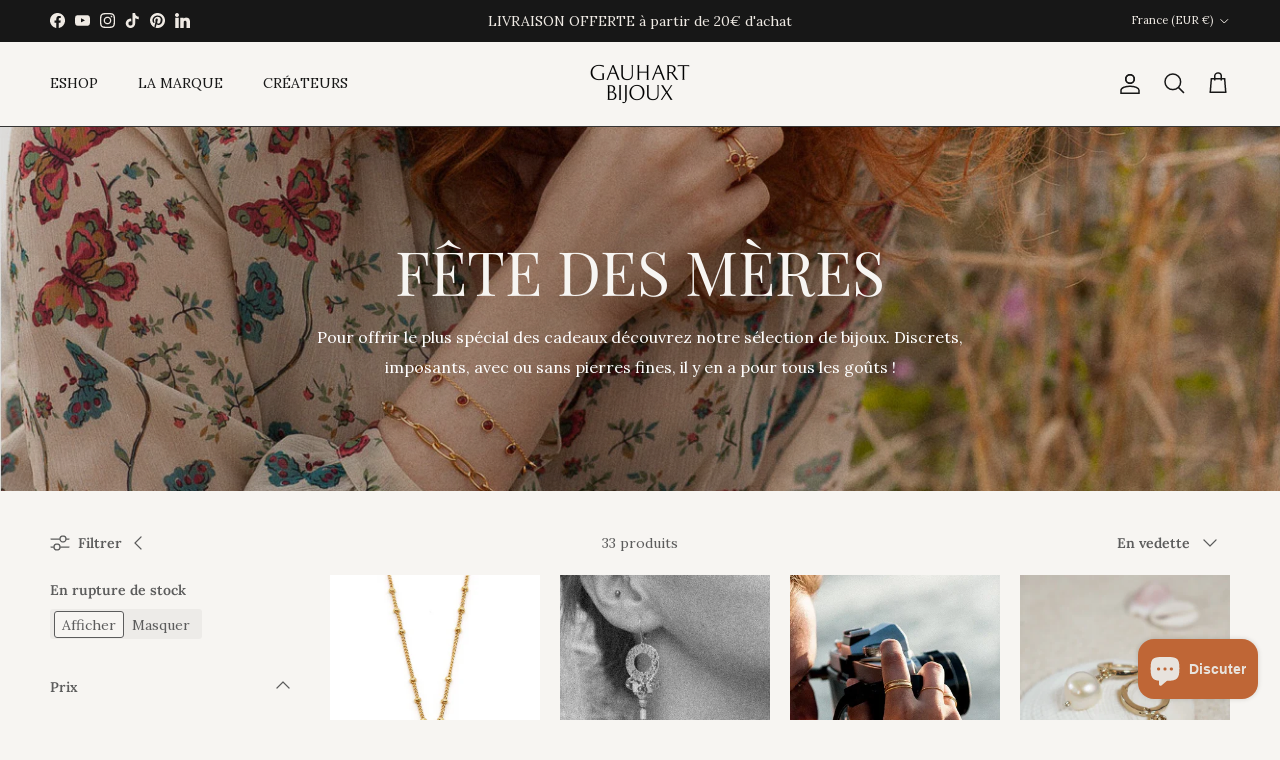

--- FILE ---
content_type: text/html; charset=utf-8
request_url: https://www.gauhart.com/collections/fete-des-meres
body_size: 69550
content:
<!doctype html>
<html class="no-js" lang="fr" dir="ltr">
<head><meta charset="utf-8">
<meta name="viewport" content="width=device-width,initial-scale=1">
<title>Fête des mères &ndash; GAUHART BIJOUX Rouen</title><link rel="canonical" href="https://www.gauhart.com/collections/fete-des-meres"><link rel="icon" href="//www.gauhart.com/cdn/shop/files/GAUHART_SYMBOLE_NOIR_9ea98838-fc9f-4222-bfa8-40077f0754b9.png?crop=center&height=48&v=1697800163&width=48" type="image/png">
  <link rel="apple-touch-icon" href="//www.gauhart.com/cdn/shop/files/GAUHART_SYMBOLE_NOIR_9ea98838-fc9f-4222-bfa8-40077f0754b9.png?crop=center&height=180&v=1697800163&width=180"><meta name="description" content="Pour offrir le plus spécial des cadeaux découvrez notre sélection de bijoux. Discrets, imposants, avec ou sans pierres fines, il y en a pour tous les goûts !"><meta property="og:site_name" content="GAUHART BIJOUX Rouen">
<meta property="og:url" content="https://www.gauhart.com/collections/fete-des-meres">
<meta property="og:title" content="Fête des mères">
<meta property="og:type" content="product.group">
<meta property="og:description" content="Pour offrir le plus spécial des cadeaux découvrez notre sélection de bijoux. Discrets, imposants, avec ou sans pierres fines, il y en a pour tous les goûts !"><meta property="og:image" content="http://www.gauhart.com/cdn/shop/collections/fete_des_meres_couv_site.jpg?crop=center&height=1200&v=1683817000&width=1200">
  <meta property="og:image:secure_url" content="https://www.gauhart.com/cdn/shop/collections/fete_des_meres_couv_site.jpg?crop=center&height=1200&v=1683817000&width=1200">
  <meta property="og:image:width" content="1330">
  <meta property="og:image:height" content="748"><meta name="twitter:card" content="summary_large_image">
<meta name="twitter:title" content="Fête des mères">
<meta name="twitter:description" content="Pour offrir le plus spécial des cadeaux découvrez notre sélection de bijoux. Discrets, imposants, avec ou sans pierres fines, il y en a pour tous les goûts !">
<style>@font-face {
  font-family: Lora;
  font-weight: 400;
  font-style: normal;
  font-display: fallback;
  src: url("//www.gauhart.com/cdn/fonts/lora/lora_n4.9a60cb39eff3bfbc472bac5b3c5c4d7c878f0a8d.woff2") format("woff2"),
       url("//www.gauhart.com/cdn/fonts/lora/lora_n4.4d935d2630ceaf34d2e494106075f8d9f1257d25.woff") format("woff");
}
@font-face {
  font-family: Lora;
  font-weight: 700;
  font-style: normal;
  font-display: fallback;
  src: url("//www.gauhart.com/cdn/fonts/lora/lora_n7.58a834e7e54c895806b2ffc982e4a00af29b1b9c.woff2") format("woff2"),
       url("//www.gauhart.com/cdn/fonts/lora/lora_n7.05fdf76140ca6e72e48561caf7f9893c487c3f1b.woff") format("woff");
}
@font-face {
  font-family: Lora;
  font-weight: 500;
  font-style: normal;
  font-display: fallback;
  src: url("//www.gauhart.com/cdn/fonts/lora/lora_n5.04efeb8e68ba4da62f0fd6abc2572b934a6148ba.woff2") format("woff2"),
       url("//www.gauhart.com/cdn/fonts/lora/lora_n5.e033d2f9dd010c91e161af150080aa55acb1b9f4.woff") format("woff");
}
@font-face {
  font-family: Lora;
  font-weight: 400;
  font-style: italic;
  font-display: fallback;
  src: url("//www.gauhart.com/cdn/fonts/lora/lora_i4.a5059b22bd0a7547da84d66d2f523d17d17325d3.woff2") format("woff2"),
       url("//www.gauhart.com/cdn/fonts/lora/lora_i4.cb2d2ab46128fa7f84060d5f92cf3f49dc8181bd.woff") format("woff");
}
@font-face {
  font-family: Lora;
  font-weight: 700;
  font-style: italic;
  font-display: fallback;
  src: url("//www.gauhart.com/cdn/fonts/lora/lora_i7.1bf76118f47019e7581a865f0f538b8ea5900419.woff2") format("woff2"),
       url("//www.gauhart.com/cdn/fonts/lora/lora_i7.1a7c7f083405ec98e57d8033d38caa748580f7ff.woff") format("woff");
}
@font-face {
  font-family: "Playfair Display";
  font-weight: 400;
  font-style: normal;
  font-display: fallback;
  src: url("//www.gauhart.com/cdn/fonts/playfair_display/playfairdisplay_n4.9980f3e16959dc89137cc1369bfc3ae98af1deb9.woff2") format("woff2"),
       url("//www.gauhart.com/cdn/fonts/playfair_display/playfairdisplay_n4.c562b7c8e5637886a811d2a017f9e023166064ee.woff") format("woff");
}
@font-face {
  font-family: Lora;
  font-weight: 400;
  font-style: normal;
  font-display: fallback;
  src: url("//www.gauhart.com/cdn/fonts/lora/lora_n4.9a60cb39eff3bfbc472bac5b3c5c4d7c878f0a8d.woff2") format("woff2"),
       url("//www.gauhart.com/cdn/fonts/lora/lora_n4.4d935d2630ceaf34d2e494106075f8d9f1257d25.woff") format("woff");
}
@font-face {
  font-family: Lora;
  font-weight: 400;
  font-style: normal;
  font-display: fallback;
  src: url("//www.gauhart.com/cdn/fonts/lora/lora_n4.9a60cb39eff3bfbc472bac5b3c5c4d7c878f0a8d.woff2") format("woff2"),
       url("//www.gauhart.com/cdn/fonts/lora/lora_n4.4d935d2630ceaf34d2e494106075f8d9f1257d25.woff") format("woff");
}
@font-face {
  font-family: Lora;
  font-weight: 600;
  font-style: normal;
  font-display: fallback;
  src: url("//www.gauhart.com/cdn/fonts/lora/lora_n6.3aa87f0c6eaa950e08df0d58173e7c15a64e7088.woff2") format("woff2"),
       url("//www.gauhart.com/cdn/fonts/lora/lora_n6.802008a8ae62702ea355fc39db9f73dde0bee416.woff") format("woff");
}
:root {
  --page-container-width:          1500px;
  --reading-container-width:       720px;
  --divider-opacity:               0.14;
  --gutter-large:                  30px;
  --gutter-desktop:                20px;
  --gutter-mobile:                 16px;
  --section-padding:               50px;
  --larger-section-padding:        80px;
  --larger-section-padding-mobile: 60px;
  --largest-section-padding:       110px;
  --aos-animate-duration:          0.6s;

  --base-font-family:              Lora, serif;
  --base-font-weight:              400;
  --base-font-style:               normal;
  --heading-font-family:           "Playfair Display", serif;
  --heading-font-weight:           400;
  --heading-font-style:            normal;
  --heading-font-letter-spacing:   normal;
  --logo-font-family:              Lora, serif;
  --logo-font-weight:              400;
  --logo-font-style:               normal;
  --nav-font-family:               Lora, serif;
  --nav-font-weight:               400;
  --nav-font-style:                normal;

  --base-text-size:14px;
  --base-line-height:              1.6;
  --input-text-size:16px;
  --smaller-text-size-1:11px;
  --smaller-text-size-2:14px;
  --smaller-text-size-3:11px;
  --smaller-text-size-4:10px;
  --larger-text-size:35px;
  --super-large-text-size:61px;
  --super-large-mobile-text-size:28px;
  --larger-mobile-text-size:28px;
  --logo-text-size:26px;--btn-letter-spacing: 0.08em;
    --btn-text-transform: uppercase;
    --button-text-size: 12px;
    --quickbuy-button-text-size: 12;
    --small-feature-link-font-size: 0.75em;
    --input-btn-padding-top: 1.2em;
    --input-btn-padding-bottom: 1.2em;--heading-text-transform:uppercase;
  --nav-text-size:                      14px;
  --mobile-menu-font-weight:            600;

  --body-bg-color:                      247 245 242;
  --bg-color:                           247 245 242;
  --body-text-color:                    92 92 92;
  --text-color:                         92 92 92;

  --header-text-col:                    #171717;--header-text-hover-col:             var(--header-text-col);--header-bg-col:                     #f7f5f2;
  --heading-color:                     191 102 54;
  --body-heading-color:                191 102 54;
  --heading-divider-col:               #343434;

  --logo-col:                          #171717;
  --main-nav-bg:                       #e8e3dd;
  --main-nav-link-col:                 #000000;
  --main-nav-link-hover-col:           #c16452;
  --main-nav-link-featured-col:        #8d5449;

  --link-color:                        191 102 54;
  --body-link-color:                   191 102 54;

  --btn-bg-color:                        35 35 35;
  --btn-bg-hover-color:                  191 102 54;
  --btn-border-color:                    35 35 35;
  --btn-border-hover-color:              191 102 54;
  --btn-text-color:                      239 234 228;
  --btn-text-hover-color:                239 234 228;--btn-alt-bg-color:                    239 234 228;
  --btn-alt-text-color:                  23 23 23;
  --btn-alt-border-color:                23 23 23;
  --btn-alt-border-hover-color:          23 23 23;--btn-ter-bg-color:                    231 226 217;
  --btn-ter-text-color:                  41 41 41;
  --btn-ter-bg-hover-color:              35 35 35;
  --btn-ter-text-hover-color:            239 234 228;--btn-border-radius: 3px;
    --btn-inspired-border-radius: 3px;--color-scheme-default:                             #f7f5f2;
  --color-scheme-default-color:                       247 245 242;
  --color-scheme-default-text-color:                  92 92 92;
  --color-scheme-default-head-color:                  191 102 54;
  --color-scheme-default-link-color:                  191 102 54;
  --color-scheme-default-btn-text-color:              239 234 228;
  --color-scheme-default-btn-text-hover-color:        239 234 228;
  --color-scheme-default-btn-bg-color:                35 35 35;
  --color-scheme-default-btn-bg-hover-color:          191 102 54;
  --color-scheme-default-btn-border-color:            35 35 35;
  --color-scheme-default-btn-border-hover-color:      191 102 54;
  --color-scheme-default-btn-alt-text-color:          23 23 23;
  --color-scheme-default-btn-alt-bg-color:            239 234 228;
  --color-scheme-default-btn-alt-border-color:        23 23 23;
  --color-scheme-default-btn-alt-border-hover-color:  23 23 23;

  --color-scheme-1:                             #e8e3dd;
  --color-scheme-1-color:                       232 227 221;
  --color-scheme-1-text-color:                  52 52 52;
  --color-scheme-1-head-color:                  191 102 54;
  --color-scheme-1-link-color:                  52 52 52;
  --color-scheme-1-btn-text-color:              247 245 242;
  --color-scheme-1-btn-text-hover-color:        247 245 242;
  --color-scheme-1-btn-bg-color:                35 35 35;
  --color-scheme-1-btn-bg-hover-color:          0 0 0;
  --color-scheme-1-btn-border-color:            35 35 35;
  --color-scheme-1-btn-border-hover-color:      0 0 0;
  --color-scheme-1-btn-alt-text-color:          23 23 23;
  --color-scheme-1-btn-alt-bg-color:            239 234 228;
  --color-scheme-1-btn-alt-border-color:        23 23 23;
  --color-scheme-1-btn-alt-border-hover-color:  23 23 23;

  --color-scheme-2:                             #96a0a1;
  --color-scheme-2-color:                       150 160 161;
  --color-scheme-2-text-color:                  239 234 228;
  --color-scheme-2-head-color:                  239 234 228;
  --color-scheme-2-link-color:                  141 84 73;
  --color-scheme-2-btn-text-color:              239 234 228;
  --color-scheme-2-btn-text-hover-color:        239 234 228;
  --color-scheme-2-btn-bg-color:                35 35 35;
  --color-scheme-2-btn-bg-hover-color:          0 0 0;
  --color-scheme-2-btn-border-color:            35 35 35;
  --color-scheme-2-btn-border-hover-color:      0 0 0;
  --color-scheme-2-btn-alt-text-color:          35 35 35;
  --color-scheme-2-btn-alt-bg-color:            185 142 125;
  --color-scheme-2-btn-alt-border-color:        35 35 35;
  --color-scheme-2-btn-alt-border-hover-color:  35 35 35;

  /* Shop Pay payment terms */
  --payment-terms-background-color:    #f7f5f2;--quickbuy-bg: 247 245 242;--body-input-background-color:       rgb(var(--body-bg-color));
  --input-background-color:            rgb(var(--body-bg-color));
  --body-input-text-color:             var(--body-text-color);
  --input-text-color:                  var(--body-text-color);
  --body-input-border-color:           rgb(208, 207, 205);
  --input-border-color:                rgb(208, 207, 205);
  --input-border-color-hover:          rgb(162, 161, 160);
  --input-border-color-active:         rgb(92, 92, 92);

  --swatch-cross-svg:                  url("data:image/svg+xml,%3Csvg xmlns='http://www.w3.org/2000/svg' width='240' height='240' viewBox='0 0 24 24' fill='none' stroke='rgb(208, 207, 205)' stroke-width='0.09' preserveAspectRatio='none' %3E%3Cline x1='24' y1='0' x2='0' y2='24'%3E%3C/line%3E%3C/svg%3E");
  --swatch-cross-hover:                url("data:image/svg+xml,%3Csvg xmlns='http://www.w3.org/2000/svg' width='240' height='240' viewBox='0 0 24 24' fill='none' stroke='rgb(162, 161, 160)' stroke-width='0.09' preserveAspectRatio='none' %3E%3Cline x1='24' y1='0' x2='0' y2='24'%3E%3C/line%3E%3C/svg%3E");
  --swatch-cross-active:               url("data:image/svg+xml,%3Csvg xmlns='http://www.w3.org/2000/svg' width='240' height='240' viewBox='0 0 24 24' fill='none' stroke='rgb(92, 92, 92)' stroke-width='0.09' preserveAspectRatio='none' %3E%3Cline x1='24' y1='0' x2='0' y2='24'%3E%3C/line%3E%3C/svg%3E");

  --footer-divider-col:                #898989;
  --footer-text-col:                   59 58 58;
  --footer-heading-col:                23 23 23;
  --footer-bg-col:                     150 160 161;--product-label-overlay-justify: flex-start;--product-label-overlay-align: flex-start;--product-label-overlay-reduction-text:   #bf6636;
  --product-label-overlay-reduction-bg:     #e8e3dd;
  --product-label-overlay-reduction-text-weight: 600;
  --product-label-overlay-stock-text:       #efeae4;
  --product-label-overlay-stock-bg:         #000000;
  --product-label-overlay-new-text:         #efeae4;
  --product-label-overlay-new-bg:           #000000;
  --product-label-overlay-meta-text:        #efeae4;
  --product-label-overlay-meta-bg:          #bd2585;
  --product-label-sale-text:                #000000;
  --product-label-sold-text:                #171717;
  --product-label-preorder-text:            #3ea36a;

  --product-block-crop-align:               center;

  
  --product-block-price-align:              flex-start;
  --product-block-price-item-margin-start:  initial;
  --product-block-price-item-margin-end:    .5rem;
  

  

  --collection-block-image-position:   center center;

  --swatch-picker-image-size:          40px;
  --swatch-crop-align:                 center center;

  --image-overlay-text-color:          247 245 242;--image-overlay-bg:                  rgba(0, 0, 0, 0.13);
  --image-overlay-shadow-start:        rgb(0 0 0 / 0.15);
  --image-overlay-box-opacity:         0.21;--product-inventory-ok-box-color:            #f2faf0;
  --product-inventory-ok-text-color:           #108043;
  --product-inventory-ok-icon-box-fill-color:  #fff;
  --product-inventory-low-box-color:           #fcf1cd;
  --product-inventory-low-text-color:          #dd9a1a;
  --product-inventory-low-icon-box-fill-color: #fff;
  --product-inventory-low-text-color-channels: 16, 128, 67;
  --product-inventory-ok-text-color-channels:  221, 154, 26;

  --rating-star-color: 185 142 125;--overlay-align-left: start;
    --overlay-align-right: end;}html[dir=rtl] {
  --overlay-right-text-m-left: 0;
  --overlay-right-text-m-right: auto;
  --overlay-left-shadow-left-left: 15%;
  --overlay-left-shadow-left-right: -50%;
  --overlay-left-shadow-right-left: -85%;
  --overlay-left-shadow-right-right: 0;
}.image-overlay--bg-box .text-overlay .text-overlay__text {
    --image-overlay-box-bg: 247 245 242;
    --heading-color: var(--body-heading-color);
    --text-color: var(--body-text-color);
    --link-color: var(--body-link-color);
  }::selection {
    background: rgb(var(--body-heading-color));
    color: rgb(var(--body-bg-color));
  }
  ::-moz-selection {
    background: rgb(var(--body-heading-color));
    color: rgb(var(--body-bg-color));
  }.navigation .h1 {
  color: inherit !important;
}.use-color-scheme--default {
  --product-label-sale-text:           #000000;
  --product-label-sold-text:           #171717;
  --product-label-preorder-text:       #3ea36a;
  --input-background-color:            rgb(var(--body-bg-color));
  --input-text-color:                  var(--body-input-text-color);
  --input-border-color:                rgb(208, 207, 205);
  --input-border-color-hover:          rgb(162, 161, 160);
  --input-border-color-active:         rgb(92, 92, 92);
}.use-color-scheme--2 {
  --product-label-sale-text:           currentColor;
  --product-label-sold-text:           currentColor;
  --product-label-preorder-text:       currentColor;
  --input-background-color:            transparent;
  --input-text-color:                  239 234 228;
  --input-border-color:                rgb(177, 182, 181);
  --input-border-color-hover:          rgb(199, 201, 198);
  --input-border-color-active:         rgb(239, 234, 228);
}</style>

  <link href="//www.gauhart.com/cdn/shop/t/105/assets/main.css?v=59812818702299870031767711495" rel="stylesheet" type="text/css" media="all" />
<link rel="preload" as="font" href="//www.gauhart.com/cdn/fonts/lora/lora_n4.9a60cb39eff3bfbc472bac5b3c5c4d7c878f0a8d.woff2" type="font/woff2" crossorigin><link rel="preload" as="font" href="//www.gauhart.com/cdn/fonts/playfair_display/playfairdisplay_n4.9980f3e16959dc89137cc1369bfc3ae98af1deb9.woff2" type="font/woff2" crossorigin><script>
    document.documentElement.className = document.documentElement.className.replace('no-js', 'js');

    window.theme = {
      info: {
        name: 'Symmetry',
        version: '8.1.1'
      },
      device: {
        hasTouch: window.matchMedia('(any-pointer: coarse)').matches,
        hasHover: window.matchMedia('(hover: hover)').matches
      },
      mediaQueries: {
        md: '(min-width: 768px)',
        productMediaCarouselBreak: '(min-width: 1041px)'
      },
      routes: {
        base: 'https://www.gauhart.com',
        cart: '/cart',
        cartAdd: '/cart/add.js',
        cartUpdate: '/cart/update.js',
        predictiveSearch: '/search/suggest'
      },
      strings: {
        cartTermsConfirmation: "Vous devez accepter les termes et conditions avant de continuer.",
        cartItemsQuantityError: "Vous ne pouvez ajouter que [QUANTITY] de cet article à votre panier.",
        generalSearchViewAll: "Voir tous les résultats de recherche",
        noStock: "Épuisé",
        noVariant: "Indisponible",
        productsProductChooseA: "Choisir un",
        generalSearchPages: "Pages",
        generalSearchNoResultsWithoutTerms: "Désolé, nous n\u0026#39;avons trouvé aucun résultat",
        shippingCalculator: {
          singleRate: "Il y a un tarif de livraison pour cette destination :",
          multipleRates: "Il y a plusieurs tarifs de livraison pour cette destination :",
          noRates: "Nous n’expédions pas vers cette destination."
        },
        regularPrice: "Prix habituel",
        salePrice: "Prix soldé"
      },
      settings: {
        moneyWithCurrencyFormat: "€{{amount_with_comma_separator}} EUR",
        cartType: "drawer",
        afterAddToCart: "drawer",
        quickbuyStyle: "button",
        externalLinksNewTab: true,
        internalLinksSmoothScroll: true
      }
    }

    theme.inlineNavigationCheck = function() {
      var pageHeader = document.querySelector('.pageheader'),
          inlineNavContainer = pageHeader.querySelector('.logo-area__left__inner'),
          inlineNav = inlineNavContainer.querySelector('.navigation--left');
      if (inlineNav && getComputedStyle(inlineNav).display != 'none') {
        var inlineMenuCentered = document.querySelector('.pageheader--layout-inline-menu-center'),
            logoContainer = document.querySelector('.logo-area__middle__inner');
        if(inlineMenuCentered) {
          var rightWidth = document.querySelector('.logo-area__right__inner').clientWidth,
              middleWidth = logoContainer.clientWidth,
              logoArea = document.querySelector('.logo-area'),
              computedLogoAreaStyle = getComputedStyle(logoArea),
              logoAreaInnerWidth = logoArea.clientWidth - Math.ceil(parseFloat(computedLogoAreaStyle.paddingLeft)) - Math.ceil(parseFloat(computedLogoAreaStyle.paddingRight)),
              availableNavWidth = logoAreaInnerWidth - Math.max(rightWidth, middleWidth) * 2 - 40;
          inlineNavContainer.style.maxWidth = availableNavWidth + 'px';
        }

        var firstInlineNavLink = inlineNav.querySelector('.navigation__item:first-child'),
            lastInlineNavLink = inlineNav.querySelector('.navigation__item:last-child');
        if (lastInlineNavLink) {
          var inlineNavWidth = null;
          if(document.querySelector('html[dir=rtl]')) {
            inlineNavWidth = firstInlineNavLink.offsetLeft - lastInlineNavLink.offsetLeft + firstInlineNavLink.offsetWidth;
          } else {
            inlineNavWidth = lastInlineNavLink.offsetLeft - firstInlineNavLink.offsetLeft + lastInlineNavLink.offsetWidth;
          }
          if (inlineNavContainer.offsetWidth >= inlineNavWidth) {
            pageHeader.classList.add('pageheader--layout-inline-permitted');
            var tallLogo = logoContainer.clientHeight > lastInlineNavLink.clientHeight + 20;
            if (tallLogo) {
              inlineNav.classList.add('navigation--tight-underline');
            } else {
              inlineNav.classList.remove('navigation--tight-underline');
            }
          } else {
            pageHeader.classList.remove('pageheader--layout-inline-permitted');
          }
        }
      }
    };

    theme.setInitialHeaderHeightProperty = () => {
      const section = document.querySelector('.section-header');
      if (section) {
        document.documentElement.style.setProperty('--theme-header-height', Math.ceil(section.clientHeight) + 'px');
      }
    };
  </script>

  <script src="//www.gauhart.com/cdn/shop/t/105/assets/main.js?v=25831844697274821701767711495" defer></script>
    <script src="//www.gauhart.com/cdn/shop/t/105/assets/animate-on-scroll.js?v=15249566486942820451767711495" defer></script>
    <link href="//www.gauhart.com/cdn/shop/t/105/assets/animate-on-scroll.css?v=135962721104954213331767711495" rel="stylesheet" type="text/css" media="all" />
  

  <script>window.performance && window.performance.mark && window.performance.mark('shopify.content_for_header.start');</script><meta name="google-site-verification" content="SrnITDCWy7lRuZ2j3iMK3nw3aExg0f6qQQ_r7W6W-KA">
<meta id="shopify-digital-wallet" name="shopify-digital-wallet" content="/20399095872/digital_wallets/dialog">
<meta name="shopify-checkout-api-token" content="8664cee2209a3281786d1a890b69fbee">
<meta id="in-context-paypal-metadata" data-shop-id="20399095872" data-venmo-supported="false" data-environment="production" data-locale="fr_FR" data-paypal-v4="true" data-currency="EUR">
<link rel="alternate" type="application/atom+xml" title="Feed" href="/collections/fete-des-meres.atom" />
<link rel="alternate" type="application/json+oembed" href="https://www.gauhart.com/collections/fete-des-meres.oembed">
<script async="async" src="/checkouts/internal/preloads.js?locale=fr-FR"></script>
<script id="shopify-features" type="application/json">{"accessToken":"8664cee2209a3281786d1a890b69fbee","betas":["rich-media-storefront-analytics"],"domain":"www.gauhart.com","predictiveSearch":true,"shopId":20399095872,"locale":"fr"}</script>
<script>var Shopify = Shopify || {};
Shopify.shop = "gauhart.myshopify.com";
Shopify.locale = "fr";
Shopify.currency = {"active":"EUR","rate":"1.0"};
Shopify.country = "FR";
Shopify.theme = {"name":"janvier 2026","id":191464866133,"schema_name":"Symmetry","schema_version":"8.1.1","theme_store_id":568,"role":"main"};
Shopify.theme.handle = "null";
Shopify.theme.style = {"id":null,"handle":null};
Shopify.cdnHost = "www.gauhart.com/cdn";
Shopify.routes = Shopify.routes || {};
Shopify.routes.root = "/";</script>
<script type="module">!function(o){(o.Shopify=o.Shopify||{}).modules=!0}(window);</script>
<script>!function(o){function n(){var o=[];function n(){o.push(Array.prototype.slice.apply(arguments))}return n.q=o,n}var t=o.Shopify=o.Shopify||{};t.loadFeatures=n(),t.autoloadFeatures=n()}(window);</script>
<script id="shop-js-analytics" type="application/json">{"pageType":"collection"}</script>
<script defer="defer" async type="module" src="//www.gauhart.com/cdn/shopifycloud/shop-js/modules/v2/client.init-shop-cart-sync_XvpUV7qp.fr.esm.js"></script>
<script defer="defer" async type="module" src="//www.gauhart.com/cdn/shopifycloud/shop-js/modules/v2/chunk.common_C2xzKNNs.esm.js"></script>
<script type="module">
  await import("//www.gauhart.com/cdn/shopifycloud/shop-js/modules/v2/client.init-shop-cart-sync_XvpUV7qp.fr.esm.js");
await import("//www.gauhart.com/cdn/shopifycloud/shop-js/modules/v2/chunk.common_C2xzKNNs.esm.js");

  window.Shopify.SignInWithShop?.initShopCartSync?.({"fedCMEnabled":true,"windoidEnabled":true});

</script>
<script>(function() {
  var isLoaded = false;
  function asyncLoad() {
    if (isLoaded) return;
    isLoaded = true;
    var urls = ["https:\/\/static.klaviyo.com\/onsite\/js\/klaviyo.js?company_id=VgnqeN\u0026shop=gauhart.myshopify.com","\/\/cdn.shopify.com\/proxy\/4728705682a21a53e951401778389d4bbc5d57d44dfab689032742ab61c96098\/storage.googleapis.com\/adnabu-shopify\/online-store\/950c2c7131bd4f21a67280041715145535.min.js?shop=gauhart.myshopify.com\u0026sp-cache-control=cHVibGljLCBtYXgtYWdlPTkwMA"];
    for (var i = 0; i < urls.length; i++) {
      var s = document.createElement('script');
      s.type = 'text/javascript';
      s.async = true;
      s.src = urls[i];
      var x = document.getElementsByTagName('script')[0];
      x.parentNode.insertBefore(s, x);
    }
  };
  if(window.attachEvent) {
    window.attachEvent('onload', asyncLoad);
  } else {
    window.addEventListener('load', asyncLoad, false);
  }
})();</script>
<script id="__st">var __st={"a":20399095872,"offset":3600,"reqid":"89f1c7ac-49ec-476a-9cc2-032421bb1d94-1768764114","pageurl":"www.gauhart.com\/collections\/fete-des-meres","u":"8c881a81674c","p":"collection","rtyp":"collection","rid":601263210837};</script>
<script>window.ShopifyPaypalV4VisibilityTracking = true;</script>
<script id="captcha-bootstrap">!function(){'use strict';const t='contact',e='account',n='new_comment',o=[[t,t],['blogs',n],['comments',n],[t,'customer']],c=[[e,'customer_login'],[e,'guest_login'],[e,'recover_customer_password'],[e,'create_customer']],r=t=>t.map((([t,e])=>`form[action*='/${t}']:not([data-nocaptcha='true']) input[name='form_type'][value='${e}']`)).join(','),a=t=>()=>t?[...document.querySelectorAll(t)].map((t=>t.form)):[];function s(){const t=[...o],e=r(t);return a(e)}const i='password',u='form_key',d=['recaptcha-v3-token','g-recaptcha-response','h-captcha-response',i],f=()=>{try{return window.sessionStorage}catch{return}},m='__shopify_v',_=t=>t.elements[u];function p(t,e,n=!1){try{const o=window.sessionStorage,c=JSON.parse(o.getItem(e)),{data:r}=function(t){const{data:e,action:n}=t;return t[m]||n?{data:e,action:n}:{data:t,action:n}}(c);for(const[e,n]of Object.entries(r))t.elements[e]&&(t.elements[e].value=n);n&&o.removeItem(e)}catch(o){console.error('form repopulation failed',{error:o})}}const l='form_type',E='cptcha';function T(t){t.dataset[E]=!0}const w=window,h=w.document,L='Shopify',v='ce_forms',y='captcha';let A=!1;((t,e)=>{const n=(g='f06e6c50-85a8-45c8-87d0-21a2b65856fe',I='https://cdn.shopify.com/shopifycloud/storefront-forms-hcaptcha/ce_storefront_forms_captcha_hcaptcha.v1.5.2.iife.js',D={infoText:'Protégé par hCaptcha',privacyText:'Confidentialité',termsText:'Conditions'},(t,e,n)=>{const o=w[L][v],c=o.bindForm;if(c)return c(t,g,e,D).then(n);var r;o.q.push([[t,g,e,D],n]),r=I,A||(h.body.append(Object.assign(h.createElement('script'),{id:'captcha-provider',async:!0,src:r})),A=!0)});var g,I,D;w[L]=w[L]||{},w[L][v]=w[L][v]||{},w[L][v].q=[],w[L][y]=w[L][y]||{},w[L][y].protect=function(t,e){n(t,void 0,e),T(t)},Object.freeze(w[L][y]),function(t,e,n,w,h,L){const[v,y,A,g]=function(t,e,n){const i=e?o:[],u=t?c:[],d=[...i,...u],f=r(d),m=r(i),_=r(d.filter((([t,e])=>n.includes(e))));return[a(f),a(m),a(_),s()]}(w,h,L),I=t=>{const e=t.target;return e instanceof HTMLFormElement?e:e&&e.form},D=t=>v().includes(t);t.addEventListener('submit',(t=>{const e=I(t);if(!e)return;const n=D(e)&&!e.dataset.hcaptchaBound&&!e.dataset.recaptchaBound,o=_(e),c=g().includes(e)&&(!o||!o.value);(n||c)&&t.preventDefault(),c&&!n&&(function(t){try{if(!f())return;!function(t){const e=f();if(!e)return;const n=_(t);if(!n)return;const o=n.value;o&&e.removeItem(o)}(t);const e=Array.from(Array(32),(()=>Math.random().toString(36)[2])).join('');!function(t,e){_(t)||t.append(Object.assign(document.createElement('input'),{type:'hidden',name:u})),t.elements[u].value=e}(t,e),function(t,e){const n=f();if(!n)return;const o=[...t.querySelectorAll(`input[type='${i}']`)].map((({name:t})=>t)),c=[...d,...o],r={};for(const[a,s]of new FormData(t).entries())c.includes(a)||(r[a]=s);n.setItem(e,JSON.stringify({[m]:1,action:t.action,data:r}))}(t,e)}catch(e){console.error('failed to persist form',e)}}(e),e.submit())}));const S=(t,e)=>{t&&!t.dataset[E]&&(n(t,e.some((e=>e===t))),T(t))};for(const o of['focusin','change'])t.addEventListener(o,(t=>{const e=I(t);D(e)&&S(e,y())}));const B=e.get('form_key'),M=e.get(l),P=B&&M;t.addEventListener('DOMContentLoaded',(()=>{const t=y();if(P)for(const e of t)e.elements[l].value===M&&p(e,B);[...new Set([...A(),...v().filter((t=>'true'===t.dataset.shopifyCaptcha))])].forEach((e=>S(e,t)))}))}(h,new URLSearchParams(w.location.search),n,t,e,['guest_login'])})(!0,!0)}();</script>
<script integrity="sha256-4kQ18oKyAcykRKYeNunJcIwy7WH5gtpwJnB7kiuLZ1E=" data-source-attribution="shopify.loadfeatures" defer="defer" src="//www.gauhart.com/cdn/shopifycloud/storefront/assets/storefront/load_feature-a0a9edcb.js" crossorigin="anonymous"></script>
<script data-source-attribution="shopify.dynamic_checkout.dynamic.init">var Shopify=Shopify||{};Shopify.PaymentButton=Shopify.PaymentButton||{isStorefrontPortableWallets:!0,init:function(){window.Shopify.PaymentButton.init=function(){};var t=document.createElement("script");t.src="https://www.gauhart.com/cdn/shopifycloud/portable-wallets/latest/portable-wallets.fr.js",t.type="module",document.head.appendChild(t)}};
</script>
<script data-source-attribution="shopify.dynamic_checkout.buyer_consent">
  function portableWalletsHideBuyerConsent(e){var t=document.getElementById("shopify-buyer-consent"),n=document.getElementById("shopify-subscription-policy-button");t&&n&&(t.classList.add("hidden"),t.setAttribute("aria-hidden","true"),n.removeEventListener("click",e))}function portableWalletsShowBuyerConsent(e){var t=document.getElementById("shopify-buyer-consent"),n=document.getElementById("shopify-subscription-policy-button");t&&n&&(t.classList.remove("hidden"),t.removeAttribute("aria-hidden"),n.addEventListener("click",e))}window.Shopify?.PaymentButton&&(window.Shopify.PaymentButton.hideBuyerConsent=portableWalletsHideBuyerConsent,window.Shopify.PaymentButton.showBuyerConsent=portableWalletsShowBuyerConsent);
</script>
<script data-source-attribution="shopify.dynamic_checkout.cart.bootstrap">document.addEventListener("DOMContentLoaded",(function(){function t(){return document.querySelector("shopify-accelerated-checkout-cart, shopify-accelerated-checkout")}if(t())Shopify.PaymentButton.init();else{new MutationObserver((function(e,n){t()&&(Shopify.PaymentButton.init(),n.disconnect())})).observe(document.body,{childList:!0,subtree:!0})}}));
</script>
<script id='scb4127' type='text/javascript' async='' src='https://www.gauhart.com/cdn/shopifycloud/privacy-banner/storefront-banner.js'></script><link id="shopify-accelerated-checkout-styles" rel="stylesheet" media="screen" href="https://www.gauhart.com/cdn/shopifycloud/portable-wallets/latest/accelerated-checkout-backwards-compat.css" crossorigin="anonymous">
<style id="shopify-accelerated-checkout-cart">
        #shopify-buyer-consent {
  margin-top: 1em;
  display: inline-block;
  width: 100%;
}

#shopify-buyer-consent.hidden {
  display: none;
}

#shopify-subscription-policy-button {
  background: none;
  border: none;
  padding: 0;
  text-decoration: underline;
  font-size: inherit;
  cursor: pointer;
}

#shopify-subscription-policy-button::before {
  box-shadow: none;
}

      </style>
<script id="sections-script" data-sections="footer" defer="defer" src="//www.gauhart.com/cdn/shop/t/105/compiled_assets/scripts.js?v=4817"></script>
<script>window.performance && window.performance.mark && window.performance.mark('shopify.content_for_header.end');</script>
<!-- CC Custom Head Start --><!-- CC Custom Head End --><!-- BEGIN app block: shopify://apps/klaviyo-email-marketing-sms/blocks/klaviyo-onsite-embed/2632fe16-c075-4321-a88b-50b567f42507 -->












  <script async src="https://static.klaviyo.com/onsite/js/VgnqeN/klaviyo.js?company_id=VgnqeN"></script>
  <script>!function(){if(!window.klaviyo){window._klOnsite=window._klOnsite||[];try{window.klaviyo=new Proxy({},{get:function(n,i){return"push"===i?function(){var n;(n=window._klOnsite).push.apply(n,arguments)}:function(){for(var n=arguments.length,o=new Array(n),w=0;w<n;w++)o[w]=arguments[w];var t="function"==typeof o[o.length-1]?o.pop():void 0,e=new Promise((function(n){window._klOnsite.push([i].concat(o,[function(i){t&&t(i),n(i)}]))}));return e}}})}catch(n){window.klaviyo=window.klaviyo||[],window.klaviyo.push=function(){var n;(n=window._klOnsite).push.apply(n,arguments)}}}}();</script>

  




  <script>
    window.klaviyoReviewsProductDesignMode = false
  </script>



  <!-- BEGIN app snippet: customer-hub-data --><script>
  if (!window.customerHub) {
    window.customerHub = {};
  }
  window.customerHub.storefrontRoutes = {
    login: "https://account.gauhart.com?locale=fr&region_country=FR?return_url=%2F%23k-hub",
    register: "https://account.gauhart.com?locale=fr?return_url=%2F%23k-hub",
    logout: "/account/logout",
    profile: "/account",
    addresses: "/account/addresses",
  };
  
  window.customerHub.userId = null;
  
  window.customerHub.storeDomain = "gauhart.myshopify.com";

  

  
    window.customerHub.storeLocale = {
        currentLanguage: 'fr',
        currentCountry: 'FR',
        availableLanguages: [
          
            {
              iso_code: 'fr',
              endonym_name: 'français'
            }
          
        ],
        availableCountries: [
          
            {
              iso_code: 'AF',
              name: 'Afghanistan',
              currency_code: 'EUR'
            },
          
            {
              iso_code: 'ZA',
              name: 'Afrique du Sud',
              currency_code: 'EUR'
            },
          
            {
              iso_code: 'AL',
              name: 'Albanie',
              currency_code: 'EUR'
            },
          
            {
              iso_code: 'DZ',
              name: 'Algérie',
              currency_code: 'EUR'
            },
          
            {
              iso_code: 'DE',
              name: 'Allemagne',
              currency_code: 'EUR'
            },
          
            {
              iso_code: 'AD',
              name: 'Andorre',
              currency_code: 'EUR'
            },
          
            {
              iso_code: 'AO',
              name: 'Angola',
              currency_code: 'EUR'
            },
          
            {
              iso_code: 'AI',
              name: 'Anguilla',
              currency_code: 'EUR'
            },
          
            {
              iso_code: 'AG',
              name: 'Antigua-et-Barbuda',
              currency_code: 'EUR'
            },
          
            {
              iso_code: 'SA',
              name: 'Arabie saoudite',
              currency_code: 'EUR'
            },
          
            {
              iso_code: 'AR',
              name: 'Argentine',
              currency_code: 'EUR'
            },
          
            {
              iso_code: 'AM',
              name: 'Arménie',
              currency_code: 'EUR'
            },
          
            {
              iso_code: 'AW',
              name: 'Aruba',
              currency_code: 'EUR'
            },
          
            {
              iso_code: 'AU',
              name: 'Australie',
              currency_code: 'EUR'
            },
          
            {
              iso_code: 'AT',
              name: 'Autriche',
              currency_code: 'EUR'
            },
          
            {
              iso_code: 'AZ',
              name: 'Azerbaïdjan',
              currency_code: 'EUR'
            },
          
            {
              iso_code: 'BS',
              name: 'Bahamas',
              currency_code: 'EUR'
            },
          
            {
              iso_code: 'BH',
              name: 'Bahreïn',
              currency_code: 'EUR'
            },
          
            {
              iso_code: 'BD',
              name: 'Bangladesh',
              currency_code: 'EUR'
            },
          
            {
              iso_code: 'BB',
              name: 'Barbade',
              currency_code: 'EUR'
            },
          
            {
              iso_code: 'BE',
              name: 'Belgique',
              currency_code: 'EUR'
            },
          
            {
              iso_code: 'BZ',
              name: 'Belize',
              currency_code: 'EUR'
            },
          
            {
              iso_code: 'BJ',
              name: 'Bénin',
              currency_code: 'EUR'
            },
          
            {
              iso_code: 'BM',
              name: 'Bermudes',
              currency_code: 'EUR'
            },
          
            {
              iso_code: 'BT',
              name: 'Bhoutan',
              currency_code: 'EUR'
            },
          
            {
              iso_code: 'BY',
              name: 'Biélorussie',
              currency_code: 'EUR'
            },
          
            {
              iso_code: 'BO',
              name: 'Bolivie',
              currency_code: 'EUR'
            },
          
            {
              iso_code: 'BA',
              name: 'Bosnie-Herzégovine',
              currency_code: 'EUR'
            },
          
            {
              iso_code: 'BW',
              name: 'Botswana',
              currency_code: 'EUR'
            },
          
            {
              iso_code: 'BR',
              name: 'Brésil',
              currency_code: 'EUR'
            },
          
            {
              iso_code: 'BN',
              name: 'Brunei',
              currency_code: 'EUR'
            },
          
            {
              iso_code: 'BG',
              name: 'Bulgarie',
              currency_code: 'EUR'
            },
          
            {
              iso_code: 'BF',
              name: 'Burkina Faso',
              currency_code: 'EUR'
            },
          
            {
              iso_code: 'BI',
              name: 'Burundi',
              currency_code: 'EUR'
            },
          
            {
              iso_code: 'KH',
              name: 'Cambodge',
              currency_code: 'EUR'
            },
          
            {
              iso_code: 'CM',
              name: 'Cameroun',
              currency_code: 'EUR'
            },
          
            {
              iso_code: 'CA',
              name: 'Canada',
              currency_code: 'EUR'
            },
          
            {
              iso_code: 'CV',
              name: 'Cap-Vert',
              currency_code: 'EUR'
            },
          
            {
              iso_code: 'CL',
              name: 'Chili',
              currency_code: 'EUR'
            },
          
            {
              iso_code: 'CN',
              name: 'Chine',
              currency_code: 'EUR'
            },
          
            {
              iso_code: 'CY',
              name: 'Chypre',
              currency_code: 'EUR'
            },
          
            {
              iso_code: 'CO',
              name: 'Colombie',
              currency_code: 'EUR'
            },
          
            {
              iso_code: 'KM',
              name: 'Comores',
              currency_code: 'EUR'
            },
          
            {
              iso_code: 'CG',
              name: 'Congo-Brazzaville',
              currency_code: 'EUR'
            },
          
            {
              iso_code: 'CD',
              name: 'Congo-Kinshasa',
              currency_code: 'EUR'
            },
          
            {
              iso_code: 'KR',
              name: 'Corée du Sud',
              currency_code: 'EUR'
            },
          
            {
              iso_code: 'CR',
              name: 'Costa Rica',
              currency_code: 'EUR'
            },
          
            {
              iso_code: 'CI',
              name: 'Côte d’Ivoire',
              currency_code: 'EUR'
            },
          
            {
              iso_code: 'HR',
              name: 'Croatie',
              currency_code: 'EUR'
            },
          
            {
              iso_code: 'CW',
              name: 'Curaçao',
              currency_code: 'EUR'
            },
          
            {
              iso_code: 'DK',
              name: 'Danemark',
              currency_code: 'EUR'
            },
          
            {
              iso_code: 'DJ',
              name: 'Djibouti',
              currency_code: 'EUR'
            },
          
            {
              iso_code: 'DM',
              name: 'Dominique',
              currency_code: 'EUR'
            },
          
            {
              iso_code: 'EG',
              name: 'Égypte',
              currency_code: 'EUR'
            },
          
            {
              iso_code: 'AE',
              name: 'Émirats arabes unis',
              currency_code: 'EUR'
            },
          
            {
              iso_code: 'EC',
              name: 'Équateur',
              currency_code: 'EUR'
            },
          
            {
              iso_code: 'ER',
              name: 'Érythrée',
              currency_code: 'EUR'
            },
          
            {
              iso_code: 'ES',
              name: 'Espagne',
              currency_code: 'EUR'
            },
          
            {
              iso_code: 'EE',
              name: 'Estonie',
              currency_code: 'EUR'
            },
          
            {
              iso_code: 'SZ',
              name: 'Eswatini',
              currency_code: 'EUR'
            },
          
            {
              iso_code: 'VA',
              name: 'État de la Cité du Vatican',
              currency_code: 'EUR'
            },
          
            {
              iso_code: 'US',
              name: 'États-Unis',
              currency_code: 'EUR'
            },
          
            {
              iso_code: 'ET',
              name: 'Éthiopie',
              currency_code: 'EUR'
            },
          
            {
              iso_code: 'FJ',
              name: 'Fidji',
              currency_code: 'EUR'
            },
          
            {
              iso_code: 'FI',
              name: 'Finlande',
              currency_code: 'EUR'
            },
          
            {
              iso_code: 'FR',
              name: 'France',
              currency_code: 'EUR'
            },
          
            {
              iso_code: 'GA',
              name: 'Gabon',
              currency_code: 'EUR'
            },
          
            {
              iso_code: 'GM',
              name: 'Gambie',
              currency_code: 'EUR'
            },
          
            {
              iso_code: 'GE',
              name: 'Géorgie',
              currency_code: 'EUR'
            },
          
            {
              iso_code: 'GS',
              name: 'Géorgie du Sud-et-les Îles Sandwich du Sud',
              currency_code: 'EUR'
            },
          
            {
              iso_code: 'GH',
              name: 'Ghana',
              currency_code: 'EUR'
            },
          
            {
              iso_code: 'GI',
              name: 'Gibraltar',
              currency_code: 'EUR'
            },
          
            {
              iso_code: 'GR',
              name: 'Grèce',
              currency_code: 'EUR'
            },
          
            {
              iso_code: 'GD',
              name: 'Grenade',
              currency_code: 'EUR'
            },
          
            {
              iso_code: 'GL',
              name: 'Groenland',
              currency_code: 'EUR'
            },
          
            {
              iso_code: 'GP',
              name: 'Guadeloupe',
              currency_code: 'EUR'
            },
          
            {
              iso_code: 'GT',
              name: 'Guatemala',
              currency_code: 'EUR'
            },
          
            {
              iso_code: 'GG',
              name: 'Guernesey',
              currency_code: 'EUR'
            },
          
            {
              iso_code: 'GN',
              name: 'Guinée',
              currency_code: 'EUR'
            },
          
            {
              iso_code: 'GQ',
              name: 'Guinée équatoriale',
              currency_code: 'EUR'
            },
          
            {
              iso_code: 'GW',
              name: 'Guinée-Bissau',
              currency_code: 'EUR'
            },
          
            {
              iso_code: 'GY',
              name: 'Guyana',
              currency_code: 'EUR'
            },
          
            {
              iso_code: 'GF',
              name: 'Guyane française',
              currency_code: 'EUR'
            },
          
            {
              iso_code: 'HT',
              name: 'Haïti',
              currency_code: 'EUR'
            },
          
            {
              iso_code: 'HN',
              name: 'Honduras',
              currency_code: 'EUR'
            },
          
            {
              iso_code: 'HU',
              name: 'Hongrie',
              currency_code: 'EUR'
            },
          
            {
              iso_code: 'CX',
              name: 'Île Christmas',
              currency_code: 'EUR'
            },
          
            {
              iso_code: 'NF',
              name: 'Île Norfolk',
              currency_code: 'EUR'
            },
          
            {
              iso_code: 'IM',
              name: 'Île de Man',
              currency_code: 'EUR'
            },
          
            {
              iso_code: 'AC',
              name: 'Île de l’Ascension',
              currency_code: 'EUR'
            },
          
            {
              iso_code: 'AX',
              name: 'Îles Åland',
              currency_code: 'EUR'
            },
          
            {
              iso_code: 'KY',
              name: 'Îles Caïmans',
              currency_code: 'EUR'
            },
          
            {
              iso_code: 'CC',
              name: 'Îles Cocos',
              currency_code: 'EUR'
            },
          
            {
              iso_code: 'CK',
              name: 'Îles Cook',
              currency_code: 'EUR'
            },
          
            {
              iso_code: 'FO',
              name: 'Îles Féroé',
              currency_code: 'EUR'
            },
          
            {
              iso_code: 'FK',
              name: 'Îles Malouines',
              currency_code: 'EUR'
            },
          
            {
              iso_code: 'PN',
              name: 'Îles Pitcairn',
              currency_code: 'EUR'
            },
          
            {
              iso_code: 'SB',
              name: 'Îles Salomon',
              currency_code: 'EUR'
            },
          
            {
              iso_code: 'TC',
              name: 'Îles Turques-et-Caïques',
              currency_code: 'EUR'
            },
          
            {
              iso_code: 'VG',
              name: 'Îles Vierges britanniques',
              currency_code: 'EUR'
            },
          
            {
              iso_code: 'UM',
              name: 'Îles mineures éloignées des États-Unis',
              currency_code: 'EUR'
            },
          
            {
              iso_code: 'IN',
              name: 'Inde',
              currency_code: 'EUR'
            },
          
            {
              iso_code: 'ID',
              name: 'Indonésie',
              currency_code: 'EUR'
            },
          
            {
              iso_code: 'IQ',
              name: 'Irak',
              currency_code: 'EUR'
            },
          
            {
              iso_code: 'IE',
              name: 'Irlande',
              currency_code: 'EUR'
            },
          
            {
              iso_code: 'IS',
              name: 'Islande',
              currency_code: 'EUR'
            },
          
            {
              iso_code: 'IL',
              name: 'Israël',
              currency_code: 'EUR'
            },
          
            {
              iso_code: 'IT',
              name: 'Italie',
              currency_code: 'EUR'
            },
          
            {
              iso_code: 'JM',
              name: 'Jamaïque',
              currency_code: 'EUR'
            },
          
            {
              iso_code: 'JP',
              name: 'Japon',
              currency_code: 'EUR'
            },
          
            {
              iso_code: 'JE',
              name: 'Jersey',
              currency_code: 'EUR'
            },
          
            {
              iso_code: 'JO',
              name: 'Jordanie',
              currency_code: 'EUR'
            },
          
            {
              iso_code: 'KZ',
              name: 'Kazakhstan',
              currency_code: 'EUR'
            },
          
            {
              iso_code: 'KE',
              name: 'Kenya',
              currency_code: 'EUR'
            },
          
            {
              iso_code: 'KG',
              name: 'Kirghizstan',
              currency_code: 'EUR'
            },
          
            {
              iso_code: 'KI',
              name: 'Kiribati',
              currency_code: 'EUR'
            },
          
            {
              iso_code: 'XK',
              name: 'Kosovo',
              currency_code: 'EUR'
            },
          
            {
              iso_code: 'KW',
              name: 'Koweït',
              currency_code: 'EUR'
            },
          
            {
              iso_code: 'RE',
              name: 'La Réunion',
              currency_code: 'EUR'
            },
          
            {
              iso_code: 'LA',
              name: 'Laos',
              currency_code: 'EUR'
            },
          
            {
              iso_code: 'LS',
              name: 'Lesotho',
              currency_code: 'EUR'
            },
          
            {
              iso_code: 'LV',
              name: 'Lettonie',
              currency_code: 'EUR'
            },
          
            {
              iso_code: 'LB',
              name: 'Liban',
              currency_code: 'EUR'
            },
          
            {
              iso_code: 'LR',
              name: 'Liberia',
              currency_code: 'EUR'
            },
          
            {
              iso_code: 'LY',
              name: 'Libye',
              currency_code: 'EUR'
            },
          
            {
              iso_code: 'LI',
              name: 'Liechtenstein',
              currency_code: 'EUR'
            },
          
            {
              iso_code: 'LT',
              name: 'Lituanie',
              currency_code: 'EUR'
            },
          
            {
              iso_code: 'LU',
              name: 'Luxembourg',
              currency_code: 'EUR'
            },
          
            {
              iso_code: 'MK',
              name: 'Macédoine du Nord',
              currency_code: 'EUR'
            },
          
            {
              iso_code: 'MG',
              name: 'Madagascar',
              currency_code: 'EUR'
            },
          
            {
              iso_code: 'MY',
              name: 'Malaisie',
              currency_code: 'EUR'
            },
          
            {
              iso_code: 'MW',
              name: 'Malawi',
              currency_code: 'EUR'
            },
          
            {
              iso_code: 'MV',
              name: 'Maldives',
              currency_code: 'EUR'
            },
          
            {
              iso_code: 'ML',
              name: 'Mali',
              currency_code: 'EUR'
            },
          
            {
              iso_code: 'MT',
              name: 'Malte',
              currency_code: 'EUR'
            },
          
            {
              iso_code: 'MA',
              name: 'Maroc',
              currency_code: 'EUR'
            },
          
            {
              iso_code: 'MQ',
              name: 'Martinique',
              currency_code: 'EUR'
            },
          
            {
              iso_code: 'MU',
              name: 'Maurice',
              currency_code: 'EUR'
            },
          
            {
              iso_code: 'MR',
              name: 'Mauritanie',
              currency_code: 'EUR'
            },
          
            {
              iso_code: 'YT',
              name: 'Mayotte',
              currency_code: 'EUR'
            },
          
            {
              iso_code: 'MX',
              name: 'Mexique',
              currency_code: 'EUR'
            },
          
            {
              iso_code: 'MD',
              name: 'Moldavie',
              currency_code: 'EUR'
            },
          
            {
              iso_code: 'MC',
              name: 'Monaco',
              currency_code: 'EUR'
            },
          
            {
              iso_code: 'MN',
              name: 'Mongolie',
              currency_code: 'EUR'
            },
          
            {
              iso_code: 'ME',
              name: 'Monténégro',
              currency_code: 'EUR'
            },
          
            {
              iso_code: 'MS',
              name: 'Montserrat',
              currency_code: 'EUR'
            },
          
            {
              iso_code: 'MZ',
              name: 'Mozambique',
              currency_code: 'EUR'
            },
          
            {
              iso_code: 'MM',
              name: 'Myanmar (Birmanie)',
              currency_code: 'EUR'
            },
          
            {
              iso_code: 'NA',
              name: 'Namibie',
              currency_code: 'EUR'
            },
          
            {
              iso_code: 'NR',
              name: 'Nauru',
              currency_code: 'EUR'
            },
          
            {
              iso_code: 'NP',
              name: 'Népal',
              currency_code: 'EUR'
            },
          
            {
              iso_code: 'NI',
              name: 'Nicaragua',
              currency_code: 'EUR'
            },
          
            {
              iso_code: 'NE',
              name: 'Niger',
              currency_code: 'EUR'
            },
          
            {
              iso_code: 'NG',
              name: 'Nigeria',
              currency_code: 'EUR'
            },
          
            {
              iso_code: 'NU',
              name: 'Niue',
              currency_code: 'EUR'
            },
          
            {
              iso_code: 'NO',
              name: 'Norvège',
              currency_code: 'EUR'
            },
          
            {
              iso_code: 'NC',
              name: 'Nouvelle-Calédonie',
              currency_code: 'EUR'
            },
          
            {
              iso_code: 'NZ',
              name: 'Nouvelle-Zélande',
              currency_code: 'EUR'
            },
          
            {
              iso_code: 'OM',
              name: 'Oman',
              currency_code: 'EUR'
            },
          
            {
              iso_code: 'UG',
              name: 'Ouganda',
              currency_code: 'EUR'
            },
          
            {
              iso_code: 'UZ',
              name: 'Ouzbékistan',
              currency_code: 'EUR'
            },
          
            {
              iso_code: 'PK',
              name: 'Pakistan',
              currency_code: 'EUR'
            },
          
            {
              iso_code: 'PA',
              name: 'Panama',
              currency_code: 'EUR'
            },
          
            {
              iso_code: 'PG',
              name: 'Papouasie-Nouvelle-Guinée',
              currency_code: 'EUR'
            },
          
            {
              iso_code: 'PY',
              name: 'Paraguay',
              currency_code: 'EUR'
            },
          
            {
              iso_code: 'NL',
              name: 'Pays-Bas',
              currency_code: 'EUR'
            },
          
            {
              iso_code: 'BQ',
              name: 'Pays-Bas caribéens',
              currency_code: 'EUR'
            },
          
            {
              iso_code: 'PE',
              name: 'Pérou',
              currency_code: 'EUR'
            },
          
            {
              iso_code: 'PH',
              name: 'Philippines',
              currency_code: 'EUR'
            },
          
            {
              iso_code: 'PL',
              name: 'Pologne',
              currency_code: 'EUR'
            },
          
            {
              iso_code: 'PF',
              name: 'Polynésie française',
              currency_code: 'EUR'
            },
          
            {
              iso_code: 'PT',
              name: 'Portugal',
              currency_code: 'EUR'
            },
          
            {
              iso_code: 'QA',
              name: 'Qatar',
              currency_code: 'EUR'
            },
          
            {
              iso_code: 'HK',
              name: 'R.A.S. chinoise de Hong Kong',
              currency_code: 'EUR'
            },
          
            {
              iso_code: 'MO',
              name: 'R.A.S. chinoise de Macao',
              currency_code: 'EUR'
            },
          
            {
              iso_code: 'CF',
              name: 'République centrafricaine',
              currency_code: 'EUR'
            },
          
            {
              iso_code: 'DO',
              name: 'République dominicaine',
              currency_code: 'EUR'
            },
          
            {
              iso_code: 'RO',
              name: 'Roumanie',
              currency_code: 'EUR'
            },
          
            {
              iso_code: 'GB',
              name: 'Royaume-Uni',
              currency_code: 'EUR'
            },
          
            {
              iso_code: 'RU',
              name: 'Russie',
              currency_code: 'EUR'
            },
          
            {
              iso_code: 'RW',
              name: 'Rwanda',
              currency_code: 'EUR'
            },
          
            {
              iso_code: 'EH',
              name: 'Sahara occidental',
              currency_code: 'EUR'
            },
          
            {
              iso_code: 'BL',
              name: 'Saint-Barthélemy',
              currency_code: 'EUR'
            },
          
            {
              iso_code: 'KN',
              name: 'Saint-Christophe-et-Niévès',
              currency_code: 'EUR'
            },
          
            {
              iso_code: 'SM',
              name: 'Saint-Marin',
              currency_code: 'EUR'
            },
          
            {
              iso_code: 'MF',
              name: 'Saint-Martin',
              currency_code: 'EUR'
            },
          
            {
              iso_code: 'SX',
              name: 'Saint-Martin (partie néerlandaise)',
              currency_code: 'EUR'
            },
          
            {
              iso_code: 'PM',
              name: 'Saint-Pierre-et-Miquelon',
              currency_code: 'EUR'
            },
          
            {
              iso_code: 'VC',
              name: 'Saint-Vincent-et-les Grenadines',
              currency_code: 'EUR'
            },
          
            {
              iso_code: 'SH',
              name: 'Sainte-Hélène',
              currency_code: 'EUR'
            },
          
            {
              iso_code: 'LC',
              name: 'Sainte-Lucie',
              currency_code: 'EUR'
            },
          
            {
              iso_code: 'SV',
              name: 'Salvador',
              currency_code: 'EUR'
            },
          
            {
              iso_code: 'WS',
              name: 'Samoa',
              currency_code: 'EUR'
            },
          
            {
              iso_code: 'ST',
              name: 'Sao Tomé-et-Principe',
              currency_code: 'EUR'
            },
          
            {
              iso_code: 'SN',
              name: 'Sénégal',
              currency_code: 'EUR'
            },
          
            {
              iso_code: 'RS',
              name: 'Serbie',
              currency_code: 'EUR'
            },
          
            {
              iso_code: 'SC',
              name: 'Seychelles',
              currency_code: 'EUR'
            },
          
            {
              iso_code: 'SL',
              name: 'Sierra Leone',
              currency_code: 'EUR'
            },
          
            {
              iso_code: 'SG',
              name: 'Singapour',
              currency_code: 'EUR'
            },
          
            {
              iso_code: 'SK',
              name: 'Slovaquie',
              currency_code: 'EUR'
            },
          
            {
              iso_code: 'SI',
              name: 'Slovénie',
              currency_code: 'EUR'
            },
          
            {
              iso_code: 'SO',
              name: 'Somalie',
              currency_code: 'EUR'
            },
          
            {
              iso_code: 'SD',
              name: 'Soudan',
              currency_code: 'EUR'
            },
          
            {
              iso_code: 'SS',
              name: 'Soudan du Sud',
              currency_code: 'EUR'
            },
          
            {
              iso_code: 'LK',
              name: 'Sri Lanka',
              currency_code: 'EUR'
            },
          
            {
              iso_code: 'SE',
              name: 'Suède',
              currency_code: 'EUR'
            },
          
            {
              iso_code: 'CH',
              name: 'Suisse',
              currency_code: 'EUR'
            },
          
            {
              iso_code: 'SR',
              name: 'Suriname',
              currency_code: 'EUR'
            },
          
            {
              iso_code: 'SJ',
              name: 'Svalbard et Jan Mayen',
              currency_code: 'EUR'
            },
          
            {
              iso_code: 'TJ',
              name: 'Tadjikistan',
              currency_code: 'EUR'
            },
          
            {
              iso_code: 'TW',
              name: 'Taïwan',
              currency_code: 'EUR'
            },
          
            {
              iso_code: 'TZ',
              name: 'Tanzanie',
              currency_code: 'EUR'
            },
          
            {
              iso_code: 'TD',
              name: 'Tchad',
              currency_code: 'EUR'
            },
          
            {
              iso_code: 'CZ',
              name: 'Tchéquie',
              currency_code: 'EUR'
            },
          
            {
              iso_code: 'TF',
              name: 'Terres australes françaises',
              currency_code: 'EUR'
            },
          
            {
              iso_code: 'IO',
              name: 'Territoire britannique de l’océan Indien',
              currency_code: 'EUR'
            },
          
            {
              iso_code: 'PS',
              name: 'Territoires palestiniens',
              currency_code: 'EUR'
            },
          
            {
              iso_code: 'TH',
              name: 'Thaïlande',
              currency_code: 'EUR'
            },
          
            {
              iso_code: 'TL',
              name: 'Timor oriental',
              currency_code: 'EUR'
            },
          
            {
              iso_code: 'TG',
              name: 'Togo',
              currency_code: 'EUR'
            },
          
            {
              iso_code: 'TK',
              name: 'Tokelau',
              currency_code: 'EUR'
            },
          
            {
              iso_code: 'TO',
              name: 'Tonga',
              currency_code: 'EUR'
            },
          
            {
              iso_code: 'TT',
              name: 'Trinité-et-Tobago',
              currency_code: 'EUR'
            },
          
            {
              iso_code: 'TA',
              name: 'Tristan da Cunha',
              currency_code: 'EUR'
            },
          
            {
              iso_code: 'TN',
              name: 'Tunisie',
              currency_code: 'EUR'
            },
          
            {
              iso_code: 'TM',
              name: 'Turkménistan',
              currency_code: 'EUR'
            },
          
            {
              iso_code: 'TR',
              name: 'Turquie',
              currency_code: 'EUR'
            },
          
            {
              iso_code: 'TV',
              name: 'Tuvalu',
              currency_code: 'EUR'
            },
          
            {
              iso_code: 'UA',
              name: 'Ukraine',
              currency_code: 'EUR'
            },
          
            {
              iso_code: 'UY',
              name: 'Uruguay',
              currency_code: 'EUR'
            },
          
            {
              iso_code: 'VU',
              name: 'Vanuatu',
              currency_code: 'EUR'
            },
          
            {
              iso_code: 'VE',
              name: 'Venezuela',
              currency_code: 'EUR'
            },
          
            {
              iso_code: 'VN',
              name: 'Viêt Nam',
              currency_code: 'EUR'
            },
          
            {
              iso_code: 'WF',
              name: 'Wallis-et-Futuna',
              currency_code: 'EUR'
            },
          
            {
              iso_code: 'YE',
              name: 'Yémen',
              currency_code: 'EUR'
            },
          
            {
              iso_code: 'ZM',
              name: 'Zambie',
              currency_code: 'EUR'
            },
          
            {
              iso_code: 'ZW',
              name: 'Zimbabwe',
              currency_code: 'EUR'
            }
          
        ]
    };
  
</script>
<!-- END app snippet -->





<!-- END app block --><!-- BEGIN app block: shopify://apps/seowill-seoant-ai-seo/blocks/seoant-core/8e57283b-dcb0-4f7b-a947-fb5c57a0d59d -->
<!--SEOAnt Core By SEOAnt Teams, v0.1.6 START -->






<!-- SON-LD generated By SEOAnt END -->



<!-- Start : SEOAnt BrokenLink Redirect --><script type="text/javascript">
    !function(t){var e={};function r(n){if(e[n])return e[n].exports;var o=e[n]={i:n,l:!1,exports:{}};return t[n].call(o.exports,o,o.exports,r),o.l=!0,o.exports}r.m=t,r.c=e,r.d=function(t,e,n){r.o(t,e)||Object.defineProperty(t,e,{enumerable:!0,get:n})},r.r=function(t){"undefined"!==typeof Symbol&&Symbol.toStringTag&&Object.defineProperty(t,Symbol.toStringTag,{value:"Module"}),Object.defineProperty(t,"__esModule",{value:!0})},r.t=function(t,e){if(1&e&&(t=r(t)),8&e)return t;if(4&e&&"object"===typeof t&&t&&t.__esModule)return t;var n=Object.create(null);if(r.r(n),Object.defineProperty(n,"default",{enumerable:!0,value:t}),2&e&&"string"!=typeof t)for(var o in t)r.d(n,o,function(e){return t[e]}.bind(null,o));return n},r.n=function(t){var e=t&&t.__esModule?function(){return t.default}:function(){return t};return r.d(e,"a",e),e},r.o=function(t,e){return Object.prototype.hasOwnProperty.call(t,e)},r.p="",r(r.s=11)}([function(t,e,r){"use strict";var n=r(2),o=Object.prototype.toString;function i(t){return"[object Array]"===o.call(t)}function a(t){return"undefined"===typeof t}function u(t){return null!==t&&"object"===typeof t}function s(t){return"[object Function]"===o.call(t)}function c(t,e){if(null!==t&&"undefined"!==typeof t)if("object"!==typeof t&&(t=[t]),i(t))for(var r=0,n=t.length;r<n;r++)e.call(null,t[r],r,t);else for(var o in t)Object.prototype.hasOwnProperty.call(t,o)&&e.call(null,t[o],o,t)}t.exports={isArray:i,isArrayBuffer:function(t){return"[object ArrayBuffer]"===o.call(t)},isBuffer:function(t){return null!==t&&!a(t)&&null!==t.constructor&&!a(t.constructor)&&"function"===typeof t.constructor.isBuffer&&t.constructor.isBuffer(t)},isFormData:function(t){return"undefined"!==typeof FormData&&t instanceof FormData},isArrayBufferView:function(t){return"undefined"!==typeof ArrayBuffer&&ArrayBuffer.isView?ArrayBuffer.isView(t):t&&t.buffer&&t.buffer instanceof ArrayBuffer},isString:function(t){return"string"===typeof t},isNumber:function(t){return"number"===typeof t},isObject:u,isUndefined:a,isDate:function(t){return"[object Date]"===o.call(t)},isFile:function(t){return"[object File]"===o.call(t)},isBlob:function(t){return"[object Blob]"===o.call(t)},isFunction:s,isStream:function(t){return u(t)&&s(t.pipe)},isURLSearchParams:function(t){return"undefined"!==typeof URLSearchParams&&t instanceof URLSearchParams},isStandardBrowserEnv:function(){return("undefined"===typeof navigator||"ReactNative"!==navigator.product&&"NativeScript"!==navigator.product&&"NS"!==navigator.product)&&("undefined"!==typeof window&&"undefined"!==typeof document)},forEach:c,merge:function t(){var e={};function r(r,n){"object"===typeof e[n]&&"object"===typeof r?e[n]=t(e[n],r):e[n]=r}for(var n=0,o=arguments.length;n<o;n++)c(arguments[n],r);return e},deepMerge:function t(){var e={};function r(r,n){"object"===typeof e[n]&&"object"===typeof r?e[n]=t(e[n],r):e[n]="object"===typeof r?t({},r):r}for(var n=0,o=arguments.length;n<o;n++)c(arguments[n],r);return e},extend:function(t,e,r){return c(e,(function(e,o){t[o]=r&&"function"===typeof e?n(e,r):e})),t},trim:function(t){return t.replace(/^\s*/,"").replace(/\s*$/,"")}}},function(t,e,r){t.exports=r(12)},function(t,e,r){"use strict";t.exports=function(t,e){return function(){for(var r=new Array(arguments.length),n=0;n<r.length;n++)r[n]=arguments[n];return t.apply(e,r)}}},function(t,e,r){"use strict";var n=r(0);function o(t){return encodeURIComponent(t).replace(/%40/gi,"@").replace(/%3A/gi,":").replace(/%24/g,"$").replace(/%2C/gi,",").replace(/%20/g,"+").replace(/%5B/gi,"[").replace(/%5D/gi,"]")}t.exports=function(t,e,r){if(!e)return t;var i;if(r)i=r(e);else if(n.isURLSearchParams(e))i=e.toString();else{var a=[];n.forEach(e,(function(t,e){null!==t&&"undefined"!==typeof t&&(n.isArray(t)?e+="[]":t=[t],n.forEach(t,(function(t){n.isDate(t)?t=t.toISOString():n.isObject(t)&&(t=JSON.stringify(t)),a.push(o(e)+"="+o(t))})))})),i=a.join("&")}if(i){var u=t.indexOf("#");-1!==u&&(t=t.slice(0,u)),t+=(-1===t.indexOf("?")?"?":"&")+i}return t}},function(t,e,r){"use strict";t.exports=function(t){return!(!t||!t.__CANCEL__)}},function(t,e,r){"use strict";(function(e){var n=r(0),o=r(19),i={"Content-Type":"application/x-www-form-urlencoded"};function a(t,e){!n.isUndefined(t)&&n.isUndefined(t["Content-Type"])&&(t["Content-Type"]=e)}var u={adapter:function(){var t;return("undefined"!==typeof XMLHttpRequest||"undefined"!==typeof e&&"[object process]"===Object.prototype.toString.call(e))&&(t=r(6)),t}(),transformRequest:[function(t,e){return o(e,"Accept"),o(e,"Content-Type"),n.isFormData(t)||n.isArrayBuffer(t)||n.isBuffer(t)||n.isStream(t)||n.isFile(t)||n.isBlob(t)?t:n.isArrayBufferView(t)?t.buffer:n.isURLSearchParams(t)?(a(e,"application/x-www-form-urlencoded;charset=utf-8"),t.toString()):n.isObject(t)?(a(e,"application/json;charset=utf-8"),JSON.stringify(t)):t}],transformResponse:[function(t){if("string"===typeof t)try{t=JSON.parse(t)}catch(e){}return t}],timeout:0,xsrfCookieName:"XSRF-TOKEN",xsrfHeaderName:"X-XSRF-TOKEN",maxContentLength:-1,validateStatus:function(t){return t>=200&&t<300},headers:{common:{Accept:"application/json, text/plain, */*"}}};n.forEach(["delete","get","head"],(function(t){u.headers[t]={}})),n.forEach(["post","put","patch"],(function(t){u.headers[t]=n.merge(i)})),t.exports=u}).call(this,r(18))},function(t,e,r){"use strict";var n=r(0),o=r(20),i=r(3),a=r(22),u=r(25),s=r(26),c=r(7);t.exports=function(t){return new Promise((function(e,f){var l=t.data,p=t.headers;n.isFormData(l)&&delete p["Content-Type"];var h=new XMLHttpRequest;if(t.auth){var d=t.auth.username||"",m=t.auth.password||"";p.Authorization="Basic "+btoa(d+":"+m)}var y=a(t.baseURL,t.url);if(h.open(t.method.toUpperCase(),i(y,t.params,t.paramsSerializer),!0),h.timeout=t.timeout,h.onreadystatechange=function(){if(h&&4===h.readyState&&(0!==h.status||h.responseURL&&0===h.responseURL.indexOf("file:"))){var r="getAllResponseHeaders"in h?u(h.getAllResponseHeaders()):null,n={data:t.responseType&&"text"!==t.responseType?h.response:h.responseText,status:h.status,statusText:h.statusText,headers:r,config:t,request:h};o(e,f,n),h=null}},h.onabort=function(){h&&(f(c("Request aborted",t,"ECONNABORTED",h)),h=null)},h.onerror=function(){f(c("Network Error",t,null,h)),h=null},h.ontimeout=function(){var e="timeout of "+t.timeout+"ms exceeded";t.timeoutErrorMessage&&(e=t.timeoutErrorMessage),f(c(e,t,"ECONNABORTED",h)),h=null},n.isStandardBrowserEnv()){var v=r(27),g=(t.withCredentials||s(y))&&t.xsrfCookieName?v.read(t.xsrfCookieName):void 0;g&&(p[t.xsrfHeaderName]=g)}if("setRequestHeader"in h&&n.forEach(p,(function(t,e){"undefined"===typeof l&&"content-type"===e.toLowerCase()?delete p[e]:h.setRequestHeader(e,t)})),n.isUndefined(t.withCredentials)||(h.withCredentials=!!t.withCredentials),t.responseType)try{h.responseType=t.responseType}catch(w){if("json"!==t.responseType)throw w}"function"===typeof t.onDownloadProgress&&h.addEventListener("progress",t.onDownloadProgress),"function"===typeof t.onUploadProgress&&h.upload&&h.upload.addEventListener("progress",t.onUploadProgress),t.cancelToken&&t.cancelToken.promise.then((function(t){h&&(h.abort(),f(t),h=null)})),void 0===l&&(l=null),h.send(l)}))}},function(t,e,r){"use strict";var n=r(21);t.exports=function(t,e,r,o,i){var a=new Error(t);return n(a,e,r,o,i)}},function(t,e,r){"use strict";var n=r(0);t.exports=function(t,e){e=e||{};var r={},o=["url","method","params","data"],i=["headers","auth","proxy"],a=["baseURL","url","transformRequest","transformResponse","paramsSerializer","timeout","withCredentials","adapter","responseType","xsrfCookieName","xsrfHeaderName","onUploadProgress","onDownloadProgress","maxContentLength","validateStatus","maxRedirects","httpAgent","httpsAgent","cancelToken","socketPath"];n.forEach(o,(function(t){"undefined"!==typeof e[t]&&(r[t]=e[t])})),n.forEach(i,(function(o){n.isObject(e[o])?r[o]=n.deepMerge(t[o],e[o]):"undefined"!==typeof e[o]?r[o]=e[o]:n.isObject(t[o])?r[o]=n.deepMerge(t[o]):"undefined"!==typeof t[o]&&(r[o]=t[o])})),n.forEach(a,(function(n){"undefined"!==typeof e[n]?r[n]=e[n]:"undefined"!==typeof t[n]&&(r[n]=t[n])}));var u=o.concat(i).concat(a),s=Object.keys(e).filter((function(t){return-1===u.indexOf(t)}));return n.forEach(s,(function(n){"undefined"!==typeof e[n]?r[n]=e[n]:"undefined"!==typeof t[n]&&(r[n]=t[n])})),r}},function(t,e,r){"use strict";function n(t){this.message=t}n.prototype.toString=function(){return"Cancel"+(this.message?": "+this.message:"")},n.prototype.__CANCEL__=!0,t.exports=n},function(t,e,r){t.exports=r(13)},function(t,e,r){t.exports=r(30)},function(t,e,r){var n=function(t){"use strict";var e=Object.prototype,r=e.hasOwnProperty,n="function"===typeof Symbol?Symbol:{},o=n.iterator||"@@iterator",i=n.asyncIterator||"@@asyncIterator",a=n.toStringTag||"@@toStringTag";function u(t,e,r){return Object.defineProperty(t,e,{value:r,enumerable:!0,configurable:!0,writable:!0}),t[e]}try{u({},"")}catch(S){u=function(t,e,r){return t[e]=r}}function s(t,e,r,n){var o=e&&e.prototype instanceof l?e:l,i=Object.create(o.prototype),a=new L(n||[]);return i._invoke=function(t,e,r){var n="suspendedStart";return function(o,i){if("executing"===n)throw new Error("Generator is already running");if("completed"===n){if("throw"===o)throw i;return j()}for(r.method=o,r.arg=i;;){var a=r.delegate;if(a){var u=x(a,r);if(u){if(u===f)continue;return u}}if("next"===r.method)r.sent=r._sent=r.arg;else if("throw"===r.method){if("suspendedStart"===n)throw n="completed",r.arg;r.dispatchException(r.arg)}else"return"===r.method&&r.abrupt("return",r.arg);n="executing";var s=c(t,e,r);if("normal"===s.type){if(n=r.done?"completed":"suspendedYield",s.arg===f)continue;return{value:s.arg,done:r.done}}"throw"===s.type&&(n="completed",r.method="throw",r.arg=s.arg)}}}(t,r,a),i}function c(t,e,r){try{return{type:"normal",arg:t.call(e,r)}}catch(S){return{type:"throw",arg:S}}}t.wrap=s;var f={};function l(){}function p(){}function h(){}var d={};d[o]=function(){return this};var m=Object.getPrototypeOf,y=m&&m(m(T([])));y&&y!==e&&r.call(y,o)&&(d=y);var v=h.prototype=l.prototype=Object.create(d);function g(t){["next","throw","return"].forEach((function(e){u(t,e,(function(t){return this._invoke(e,t)}))}))}function w(t,e){var n;this._invoke=function(o,i){function a(){return new e((function(n,a){!function n(o,i,a,u){var s=c(t[o],t,i);if("throw"!==s.type){var f=s.arg,l=f.value;return l&&"object"===typeof l&&r.call(l,"__await")?e.resolve(l.__await).then((function(t){n("next",t,a,u)}),(function(t){n("throw",t,a,u)})):e.resolve(l).then((function(t){f.value=t,a(f)}),(function(t){return n("throw",t,a,u)}))}u(s.arg)}(o,i,n,a)}))}return n=n?n.then(a,a):a()}}function x(t,e){var r=t.iterator[e.method];if(void 0===r){if(e.delegate=null,"throw"===e.method){if(t.iterator.return&&(e.method="return",e.arg=void 0,x(t,e),"throw"===e.method))return f;e.method="throw",e.arg=new TypeError("The iterator does not provide a 'throw' method")}return f}var n=c(r,t.iterator,e.arg);if("throw"===n.type)return e.method="throw",e.arg=n.arg,e.delegate=null,f;var o=n.arg;return o?o.done?(e[t.resultName]=o.value,e.next=t.nextLoc,"return"!==e.method&&(e.method="next",e.arg=void 0),e.delegate=null,f):o:(e.method="throw",e.arg=new TypeError("iterator result is not an object"),e.delegate=null,f)}function b(t){var e={tryLoc:t[0]};1 in t&&(e.catchLoc=t[1]),2 in t&&(e.finallyLoc=t[2],e.afterLoc=t[3]),this.tryEntries.push(e)}function E(t){var e=t.completion||{};e.type="normal",delete e.arg,t.completion=e}function L(t){this.tryEntries=[{tryLoc:"root"}],t.forEach(b,this),this.reset(!0)}function T(t){if(t){var e=t[o];if(e)return e.call(t);if("function"===typeof t.next)return t;if(!isNaN(t.length)){var n=-1,i=function e(){for(;++n<t.length;)if(r.call(t,n))return e.value=t[n],e.done=!1,e;return e.value=void 0,e.done=!0,e};return i.next=i}}return{next:j}}function j(){return{value:void 0,done:!0}}return p.prototype=v.constructor=h,h.constructor=p,p.displayName=u(h,a,"GeneratorFunction"),t.isGeneratorFunction=function(t){var e="function"===typeof t&&t.constructor;return!!e&&(e===p||"GeneratorFunction"===(e.displayName||e.name))},t.mark=function(t){return Object.setPrototypeOf?Object.setPrototypeOf(t,h):(t.__proto__=h,u(t,a,"GeneratorFunction")),t.prototype=Object.create(v),t},t.awrap=function(t){return{__await:t}},g(w.prototype),w.prototype[i]=function(){return this},t.AsyncIterator=w,t.async=function(e,r,n,o,i){void 0===i&&(i=Promise);var a=new w(s(e,r,n,o),i);return t.isGeneratorFunction(r)?a:a.next().then((function(t){return t.done?t.value:a.next()}))},g(v),u(v,a,"Generator"),v[o]=function(){return this},v.toString=function(){return"[object Generator]"},t.keys=function(t){var e=[];for(var r in t)e.push(r);return e.reverse(),function r(){for(;e.length;){var n=e.pop();if(n in t)return r.value=n,r.done=!1,r}return r.done=!0,r}},t.values=T,L.prototype={constructor:L,reset:function(t){if(this.prev=0,this.next=0,this.sent=this._sent=void 0,this.done=!1,this.delegate=null,this.method="next",this.arg=void 0,this.tryEntries.forEach(E),!t)for(var e in this)"t"===e.charAt(0)&&r.call(this,e)&&!isNaN(+e.slice(1))&&(this[e]=void 0)},stop:function(){this.done=!0;var t=this.tryEntries[0].completion;if("throw"===t.type)throw t.arg;return this.rval},dispatchException:function(t){if(this.done)throw t;var e=this;function n(r,n){return a.type="throw",a.arg=t,e.next=r,n&&(e.method="next",e.arg=void 0),!!n}for(var o=this.tryEntries.length-1;o>=0;--o){var i=this.tryEntries[o],a=i.completion;if("root"===i.tryLoc)return n("end");if(i.tryLoc<=this.prev){var u=r.call(i,"catchLoc"),s=r.call(i,"finallyLoc");if(u&&s){if(this.prev<i.catchLoc)return n(i.catchLoc,!0);if(this.prev<i.finallyLoc)return n(i.finallyLoc)}else if(u){if(this.prev<i.catchLoc)return n(i.catchLoc,!0)}else{if(!s)throw new Error("try statement without catch or finally");if(this.prev<i.finallyLoc)return n(i.finallyLoc)}}}},abrupt:function(t,e){for(var n=this.tryEntries.length-1;n>=0;--n){var o=this.tryEntries[n];if(o.tryLoc<=this.prev&&r.call(o,"finallyLoc")&&this.prev<o.finallyLoc){var i=o;break}}i&&("break"===t||"continue"===t)&&i.tryLoc<=e&&e<=i.finallyLoc&&(i=null);var a=i?i.completion:{};return a.type=t,a.arg=e,i?(this.method="next",this.next=i.finallyLoc,f):this.complete(a)},complete:function(t,e){if("throw"===t.type)throw t.arg;return"break"===t.type||"continue"===t.type?this.next=t.arg:"return"===t.type?(this.rval=this.arg=t.arg,this.method="return",this.next="end"):"normal"===t.type&&e&&(this.next=e),f},finish:function(t){for(var e=this.tryEntries.length-1;e>=0;--e){var r=this.tryEntries[e];if(r.finallyLoc===t)return this.complete(r.completion,r.afterLoc),E(r),f}},catch:function(t){for(var e=this.tryEntries.length-1;e>=0;--e){var r=this.tryEntries[e];if(r.tryLoc===t){var n=r.completion;if("throw"===n.type){var o=n.arg;E(r)}return o}}throw new Error("illegal catch attempt")},delegateYield:function(t,e,r){return this.delegate={iterator:T(t),resultName:e,nextLoc:r},"next"===this.method&&(this.arg=void 0),f}},t}(t.exports);try{regeneratorRuntime=n}catch(o){Function("r","regeneratorRuntime = r")(n)}},function(t,e,r){"use strict";var n=r(0),o=r(2),i=r(14),a=r(8);function u(t){var e=new i(t),r=o(i.prototype.request,e);return n.extend(r,i.prototype,e),n.extend(r,e),r}var s=u(r(5));s.Axios=i,s.create=function(t){return u(a(s.defaults,t))},s.Cancel=r(9),s.CancelToken=r(28),s.isCancel=r(4),s.all=function(t){return Promise.all(t)},s.spread=r(29),t.exports=s,t.exports.default=s},function(t,e,r){"use strict";var n=r(0),o=r(3),i=r(15),a=r(16),u=r(8);function s(t){this.defaults=t,this.interceptors={request:new i,response:new i}}s.prototype.request=function(t){"string"===typeof t?(t=arguments[1]||{}).url=arguments[0]:t=t||{},(t=u(this.defaults,t)).method?t.method=t.method.toLowerCase():this.defaults.method?t.method=this.defaults.method.toLowerCase():t.method="get";var e=[a,void 0],r=Promise.resolve(t);for(this.interceptors.request.forEach((function(t){e.unshift(t.fulfilled,t.rejected)})),this.interceptors.response.forEach((function(t){e.push(t.fulfilled,t.rejected)}));e.length;)r=r.then(e.shift(),e.shift());return r},s.prototype.getUri=function(t){return t=u(this.defaults,t),o(t.url,t.params,t.paramsSerializer).replace(/^\?/,"")},n.forEach(["delete","get","head","options"],(function(t){s.prototype[t]=function(e,r){return this.request(n.merge(r||{},{method:t,url:e}))}})),n.forEach(["post","put","patch"],(function(t){s.prototype[t]=function(e,r,o){return this.request(n.merge(o||{},{method:t,url:e,data:r}))}})),t.exports=s},function(t,e,r){"use strict";var n=r(0);function o(){this.handlers=[]}o.prototype.use=function(t,e){return this.handlers.push({fulfilled:t,rejected:e}),this.handlers.length-1},o.prototype.eject=function(t){this.handlers[t]&&(this.handlers[t]=null)},o.prototype.forEach=function(t){n.forEach(this.handlers,(function(e){null!==e&&t(e)}))},t.exports=o},function(t,e,r){"use strict";var n=r(0),o=r(17),i=r(4),a=r(5);function u(t){t.cancelToken&&t.cancelToken.throwIfRequested()}t.exports=function(t){return u(t),t.headers=t.headers||{},t.data=o(t.data,t.headers,t.transformRequest),t.headers=n.merge(t.headers.common||{},t.headers[t.method]||{},t.headers),n.forEach(["delete","get","head","post","put","patch","common"],(function(e){delete t.headers[e]})),(t.adapter||a.adapter)(t).then((function(e){return u(t),e.data=o(e.data,e.headers,t.transformResponse),e}),(function(e){return i(e)||(u(t),e&&e.response&&(e.response.data=o(e.response.data,e.response.headers,t.transformResponse))),Promise.reject(e)}))}},function(t,e,r){"use strict";var n=r(0);t.exports=function(t,e,r){return n.forEach(r,(function(r){t=r(t,e)})),t}},function(t,e){var r,n,o=t.exports={};function i(){throw new Error("setTimeout has not been defined")}function a(){throw new Error("clearTimeout has not been defined")}function u(t){if(r===setTimeout)return setTimeout(t,0);if((r===i||!r)&&setTimeout)return r=setTimeout,setTimeout(t,0);try{return r(t,0)}catch(e){try{return r.call(null,t,0)}catch(e){return r.call(this,t,0)}}}!function(){try{r="function"===typeof setTimeout?setTimeout:i}catch(t){r=i}try{n="function"===typeof clearTimeout?clearTimeout:a}catch(t){n=a}}();var s,c=[],f=!1,l=-1;function p(){f&&s&&(f=!1,s.length?c=s.concat(c):l=-1,c.length&&h())}function h(){if(!f){var t=u(p);f=!0;for(var e=c.length;e;){for(s=c,c=[];++l<e;)s&&s[l].run();l=-1,e=c.length}s=null,f=!1,function(t){if(n===clearTimeout)return clearTimeout(t);if((n===a||!n)&&clearTimeout)return n=clearTimeout,clearTimeout(t);try{n(t)}catch(e){try{return n.call(null,t)}catch(e){return n.call(this,t)}}}(t)}}function d(t,e){this.fun=t,this.array=e}function m(){}o.nextTick=function(t){var e=new Array(arguments.length-1);if(arguments.length>1)for(var r=1;r<arguments.length;r++)e[r-1]=arguments[r];c.push(new d(t,e)),1!==c.length||f||u(h)},d.prototype.run=function(){this.fun.apply(null,this.array)},o.title="browser",o.browser=!0,o.env={},o.argv=[],o.version="",o.versions={},o.on=m,o.addListener=m,o.once=m,o.off=m,o.removeListener=m,o.removeAllListeners=m,o.emit=m,o.prependListener=m,o.prependOnceListener=m,o.listeners=function(t){return[]},o.binding=function(t){throw new Error("process.binding is not supported")},o.cwd=function(){return"/"},o.chdir=function(t){throw new Error("process.chdir is not supported")},o.umask=function(){return 0}},function(t,e,r){"use strict";var n=r(0);t.exports=function(t,e){n.forEach(t,(function(r,n){n!==e&&n.toUpperCase()===e.toUpperCase()&&(t[e]=r,delete t[n])}))}},function(t,e,r){"use strict";var n=r(7);t.exports=function(t,e,r){var o=r.config.validateStatus;!o||o(r.status)?t(r):e(n("Request failed with status code "+r.status,r.config,null,r.request,r))}},function(t,e,r){"use strict";t.exports=function(t,e,r,n,o){return t.config=e,r&&(t.code=r),t.request=n,t.response=o,t.isAxiosError=!0,t.toJSON=function(){return{message:this.message,name:this.name,description:this.description,number:this.number,fileName:this.fileName,lineNumber:this.lineNumber,columnNumber:this.columnNumber,stack:this.stack,config:this.config,code:this.code}},t}},function(t,e,r){"use strict";var n=r(23),o=r(24);t.exports=function(t,e){return t&&!n(e)?o(t,e):e}},function(t,e,r){"use strict";t.exports=function(t){return/^([a-z][a-z\d\+\-\.]*:)?\/\//i.test(t)}},function(t,e,r){"use strict";t.exports=function(t,e){return e?t.replace(/\/+$/,"")+"/"+e.replace(/^\/+/,""):t}},function(t,e,r){"use strict";var n=r(0),o=["age","authorization","content-length","content-type","etag","expires","from","host","if-modified-since","if-unmodified-since","last-modified","location","max-forwards","proxy-authorization","referer","retry-after","user-agent"];t.exports=function(t){var e,r,i,a={};return t?(n.forEach(t.split("\n"),(function(t){if(i=t.indexOf(":"),e=n.trim(t.substr(0,i)).toLowerCase(),r=n.trim(t.substr(i+1)),e){if(a[e]&&o.indexOf(e)>=0)return;a[e]="set-cookie"===e?(a[e]?a[e]:[]).concat([r]):a[e]?a[e]+", "+r:r}})),a):a}},function(t,e,r){"use strict";var n=r(0);t.exports=n.isStandardBrowserEnv()?function(){var t,e=/(msie|trident)/i.test(navigator.userAgent),r=document.createElement("a");function o(t){var n=t;return e&&(r.setAttribute("href",n),n=r.href),r.setAttribute("href",n),{href:r.href,protocol:r.protocol?r.protocol.replace(/:$/,""):"",host:r.host,search:r.search?r.search.replace(/^\?/,""):"",hash:r.hash?r.hash.replace(/^#/,""):"",hostname:r.hostname,port:r.port,pathname:"/"===r.pathname.charAt(0)?r.pathname:"/"+r.pathname}}return t=o(window.location.href),function(e){var r=n.isString(e)?o(e):e;return r.protocol===t.protocol&&r.host===t.host}}():function(){return!0}},function(t,e,r){"use strict";var n=r(0);t.exports=n.isStandardBrowserEnv()?{write:function(t,e,r,o,i,a){var u=[];u.push(t+"="+encodeURIComponent(e)),n.isNumber(r)&&u.push("expires="+new Date(r).toGMTString()),n.isString(o)&&u.push("path="+o),n.isString(i)&&u.push("domain="+i),!0===a&&u.push("secure"),document.cookie=u.join("; ")},read:function(t){var e=document.cookie.match(new RegExp("(^|;\\s*)("+t+")=([^;]*)"));return e?decodeURIComponent(e[3]):null},remove:function(t){this.write(t,"",Date.now()-864e5)}}:{write:function(){},read:function(){return null},remove:function(){}}},function(t,e,r){"use strict";var n=r(9);function o(t){if("function"!==typeof t)throw new TypeError("executor must be a function.");var e;this.promise=new Promise((function(t){e=t}));var r=this;t((function(t){r.reason||(r.reason=new n(t),e(r.reason))}))}o.prototype.throwIfRequested=function(){if(this.reason)throw this.reason},o.source=function(){var t;return{token:new o((function(e){t=e})),cancel:t}},t.exports=o},function(t,e,r){"use strict";t.exports=function(t){return function(e){return t.apply(null,e)}}},function(t,e,r){"use strict";r.r(e);var n=r(1),o=r.n(n);function i(t,e,r,n,o,i,a){try{var u=t[i](a),s=u.value}catch(c){return void r(c)}u.done?e(s):Promise.resolve(s).then(n,o)}function a(t){return function(){var e=this,r=arguments;return new Promise((function(n,o){var a=t.apply(e,r);function u(t){i(a,n,o,u,s,"next",t)}function s(t){i(a,n,o,u,s,"throw",t)}u(void 0)}))}}var u=r(10),s=r.n(u);var c=function(t){return function(t){var e=arguments.length>1&&void 0!==arguments[1]?arguments[1]:{},r=arguments.length>2&&void 0!==arguments[2]?arguments[2]:"GET";return r=r.toUpperCase(),new Promise((function(n){var o;"GET"===r&&(o=s.a.get(t,{params:e})),o.then((function(t){n(t.data)}))}))}("https://api-app.seoant.com/api/v1/receive_id",t,"GET")};function f(){return(f=a(o.a.mark((function t(e,r,n){var i;return o.a.wrap((function(t){for(;;)switch(t.prev=t.next){case 0:return i={shop:e,code:r,seogid:n},t.next=3,c(i);case 3:t.sent;case 4:case"end":return t.stop()}}),t)})))).apply(this,arguments)}var l=window.location.href;if(-1!=l.indexOf("seogid")){var p=l.split("seogid");if(void 0!=p[1]){var h=window.location.pathname+window.location.search;window.history.pushState({},0,h),function(t,e,r){f.apply(this,arguments)}("gauhart.myshopify.com","",p[1])}}}]);
</script><!-- END : SEOAnt BrokenLink Redirect -->

<!-- Added By SEOAnt AMP. v0.0.1, START --><!-- Added By SEOAnt AMP END -->

<!-- Instant Page START --><script src="https://cdn.shopify.com/extensions/019ba080-a4ad-738d-9c09-b7c1489e4a4f/seowill-seoant-ai-seo-77/assets/pagespeed-preloading.js" defer="defer"></script><!-- Instant Page END -->


<!-- Google search console START v1.0 --><!-- Google search console END v1.0 -->

<!-- Lazy Loading START --><!-- Lazy Loading END -->



<!-- Video Lazy START --><!-- Video Lazy END -->

<!--  SEOAnt Core End -->

<!-- END app block --><!-- BEGIN app block: shopify://apps/judge-me-reviews/blocks/judgeme_core/61ccd3b1-a9f2-4160-9fe9-4fec8413e5d8 --><!-- Start of Judge.me Core -->






<link rel="dns-prefetch" href="https://cdnwidget.judge.me">
<link rel="dns-prefetch" href="https://cdn.judge.me">
<link rel="dns-prefetch" href="https://cdn1.judge.me">
<link rel="dns-prefetch" href="https://api.judge.me">

<script data-cfasync='false' class='jdgm-settings-script'>window.jdgmSettings={"pagination":5,"disable_web_reviews":false,"badge_no_review_text":"Aucun avis","badge_n_reviews_text":"{{ n }} avis","badge_star_color":"#e2bc74","hide_badge_preview_if_no_reviews":true,"badge_hide_text":false,"enforce_center_preview_badge":false,"widget_title":"Avis Clients","widget_open_form_text":"Écrire un avis","widget_close_form_text":"Annuler l'avis","widget_refresh_page_text":"Actualiser la page","widget_summary_text":"Basé sur {{ number_of_reviews }} avis","widget_no_review_text":"Soyez le premier à écrire un avis","widget_name_field_text":"Nom d'affichage","widget_verified_name_field_text":"Nom vérifié (public)","widget_name_placeholder_text":"Nom d'affichage","widget_required_field_error_text":"Ce champ est obligatoire.","widget_email_field_text":"Adresse email","widget_verified_email_field_text":"Email vérifié (privé, ne peut pas être modifié)","widget_email_placeholder_text":"Votre adresse email","widget_email_field_error_text":"Veuillez entrer une adresse email valide.","widget_rating_field_text":"Évaluation","widget_review_title_field_text":"Titre de l'avis","widget_review_title_placeholder_text":"Donnez un titre à votre avis","widget_review_body_field_text":"Contenu de l'avis","widget_review_body_placeholder_text":"Commencez à écrire ici...","widget_pictures_field_text":"Photo/Vidéo (facultatif)","widget_submit_review_text":"Soumettre l'avis","widget_submit_verified_review_text":"Soumettre un avis vérifié","widget_submit_success_msg_with_auto_publish":"Merci ! Veuillez actualiser la page dans quelques instants pour voir votre avis. Vous pouvez supprimer ou modifier votre avis en vous connectant à \u003ca href='https://judge.me/login' target='_blank' rel='nofollow noopener'\u003eJudge.me\u003c/a\u003e","widget_submit_success_msg_no_auto_publish":"Merci ! Votre avis sera publié dès qu'il sera approuvé par l'administrateur de la boutique. Vous pouvez supprimer ou modifier votre avis en vous connectant à \u003ca href='https://judge.me/login' target='_blank' rel='nofollow noopener'\u003eJudge.me\u003c/a\u003e","widget_show_default_reviews_out_of_total_text":"Affichage de {{ n_reviews_shown }} sur {{ n_reviews }} avis.","widget_show_all_link_text":"Tout afficher","widget_show_less_link_text":"Afficher moins","widget_author_said_text":"{{ reviewer_name }} a dit :","widget_days_text":"il y a {{ n }} jour/jours","widget_weeks_text":"il y a {{ n }} semaine/semaines","widget_months_text":"il y a {{ n }} mois","widget_years_text":"il y a {{ n }} an/ans","widget_yesterday_text":"Hier","widget_today_text":"Aujourd'hui","widget_replied_text":"\u003e\u003e {{ shop_name }} a répondu :","widget_read_more_text":"Lire plus","widget_reviewer_name_as_initial":"","widget_rating_filter_color":"#e2bc74","widget_rating_filter_see_all_text":"Voir tous les avis","widget_sorting_most_recent_text":"Plus récents","widget_sorting_highest_rating_text":"Meilleures notes","widget_sorting_lowest_rating_text":"Notes les plus basses","widget_sorting_with_pictures_text":"Uniquement les photos","widget_sorting_most_helpful_text":"Plus utiles","widget_open_question_form_text":"Poser une question","widget_reviews_subtab_text":"Avis","widget_questions_subtab_text":"Questions","widget_question_label_text":"Question","widget_answer_label_text":"Réponse","widget_question_placeholder_text":"Écrivez votre question ici","widget_submit_question_text":"Soumettre la question","widget_question_submit_success_text":"Merci pour votre question ! Nous vous notifierons dès qu'elle aura une réponse.","widget_star_color":"#e2bc74","verified_badge_text":"Vérifié","verified_badge_bg_color":"","verified_badge_text_color":"","verified_badge_placement":"left-of-reviewer-name","widget_review_max_height":"","widget_hide_border":false,"widget_social_share":false,"widget_thumb":false,"widget_review_location_show":false,"widget_location_format":"country_iso_code","all_reviews_include_out_of_store_products":true,"all_reviews_out_of_store_text":"(hors boutique)","all_reviews_pagination":100,"all_reviews_product_name_prefix_text":"à propos de","enable_review_pictures":false,"enable_question_anwser":false,"widget_theme":"","review_date_format":"dd/mm/yyyy","default_sort_method":"most-recent","widget_product_reviews_subtab_text":"Avis Produits","widget_shop_reviews_subtab_text":"Avis Boutique","widget_other_products_reviews_text":"Avis pour d'autres produits","widget_store_reviews_subtab_text":"Avis de la boutique","widget_no_store_reviews_text":"Cette boutique n'a pas encore reçu d'avis","widget_web_restriction_product_reviews_text":"Ce produit n'a pas encore reçu d'avis","widget_no_items_text":"Aucun élément trouvé","widget_show_more_text":"Afficher plus","widget_write_a_store_review_text":"Écrire un avis sur la boutique","widget_other_languages_heading":"Avis dans d'autres langues","widget_translate_review_text":"Traduire l'avis en {{ language }}","widget_translating_review_text":"Traduction en cours...","widget_show_original_translation_text":"Afficher l'original ({{ language }})","widget_translate_review_failed_text":"Impossible de traduire cet avis.","widget_translate_review_retry_text":"Réessayer","widget_translate_review_try_again_later_text":"Réessayez plus tard","show_product_url_for_grouped_product":false,"widget_sorting_pictures_first_text":"Photos en premier","show_pictures_on_all_rev_page_mobile":false,"show_pictures_on_all_rev_page_desktop":false,"floating_tab_hide_mobile_install_preference":false,"floating_tab_button_name":"★ Avis","floating_tab_title":"Laissons nos clients parler pour nous","floating_tab_button_color":"","floating_tab_button_background_color":"","floating_tab_url":"","floating_tab_url_enabled":false,"floating_tab_tab_style":"text","all_reviews_text_badge_text":"Les clients nous notent {{ shop.metafields.judgeme.all_reviews_rating | round: 1 }}/5 basé sur {{ shop.metafields.judgeme.all_reviews_count }} avis.","all_reviews_text_badge_text_branded_style":"{{ shop.metafields.judgeme.all_reviews_rating | round: 1 }} sur 5 étoiles basé sur {{ shop.metafields.judgeme.all_reviews_count }} avis","is_all_reviews_text_badge_a_link":false,"show_stars_for_all_reviews_text_badge":false,"all_reviews_text_badge_url":"","all_reviews_text_style":"text","all_reviews_text_color_style":"judgeme_brand_color","all_reviews_text_color":"#108474","all_reviews_text_show_jm_brand":true,"featured_carousel_show_header":true,"featured_carousel_title":"Vos avis sur nos bijoux, parce que ça compte beaucoup pour nous ♥️","testimonials_carousel_title":"Les clients nous disent","videos_carousel_title":"Histoire de clients réels","cards_carousel_title":"Les clients nous disent","featured_carousel_count_text":"sur {{ n }} avis","featured_carousel_add_link_to_all_reviews_page":false,"featured_carousel_url":"","featured_carousel_show_images":true,"featured_carousel_autoslide_interval":5,"featured_carousel_arrows_on_the_sides":false,"featured_carousel_height":250,"featured_carousel_width":80,"featured_carousel_image_size":0,"featured_carousel_image_height":250,"featured_carousel_arrow_color":"#eeeeee","verified_count_badge_style":"vintage","verified_count_badge_orientation":"horizontal","verified_count_badge_color_style":"judgeme_brand_color","verified_count_badge_color":"#108474","is_verified_count_badge_a_link":false,"verified_count_badge_url":"","verified_count_badge_show_jm_brand":true,"widget_rating_preset_default":5,"widget_first_sub_tab":"product-reviews","widget_show_histogram":true,"widget_histogram_use_custom_color":true,"widget_pagination_use_custom_color":false,"widget_star_use_custom_color":true,"widget_verified_badge_use_custom_color":false,"widget_write_review_use_custom_color":false,"picture_reminder_submit_button":"Upload Pictures","enable_review_videos":false,"mute_video_by_default":false,"widget_sorting_videos_first_text":"Vidéos en premier","widget_review_pending_text":"En attente","featured_carousel_items_for_large_screen":3,"social_share_options_order":"Facebook,Twitter","remove_microdata_snippet":true,"disable_json_ld":false,"enable_json_ld_products":false,"preview_badge_show_question_text":false,"preview_badge_no_question_text":"Aucune question","preview_badge_n_question_text":"{{ number_of_questions }} question/questions","qa_badge_show_icon":false,"qa_badge_position":"same-row","remove_judgeme_branding":true,"widget_add_search_bar":false,"widget_search_bar_placeholder":"Recherche","widget_sorting_verified_only_text":"Vérifiés uniquement","featured_carousel_theme":"default","featured_carousel_show_rating":true,"featured_carousel_show_title":true,"featured_carousel_show_body":true,"featured_carousel_show_date":false,"featured_carousel_show_reviewer":true,"featured_carousel_show_product":false,"featured_carousel_header_background_color":"#108474","featured_carousel_header_text_color":"#ffffff","featured_carousel_name_product_separator":"reviewed","featured_carousel_full_star_background":"#108474","featured_carousel_empty_star_background":"#dadada","featured_carousel_vertical_theme_background":"#f9fafb","featured_carousel_verified_badge_enable":false,"featured_carousel_verified_badge_color":"#108474","featured_carousel_border_style":"round","featured_carousel_review_line_length_limit":3,"featured_carousel_more_reviews_button_text":"Lire plus d'avis","featured_carousel_view_product_button_text":"Voir le produit","all_reviews_page_load_reviews_on":"scroll","all_reviews_page_load_more_text":"Charger plus d'avis","disable_fb_tab_reviews":false,"enable_ajax_cdn_cache":false,"widget_public_name_text":"affiché publiquement comme","default_reviewer_name":"John Smith","default_reviewer_name_has_non_latin":true,"widget_reviewer_anonymous":"Anonyme","medals_widget_title":"Avis vérifiés","medals_widget_background_color":"#f9fafb","medals_widget_position":"footer_all_pages","medals_widget_border_color":"#f9fafb","medals_widget_verified_text_position":"left","medals_widget_use_monochromatic_version":true,"medals_widget_elements_color":"#b78f82","show_reviewer_avatar":true,"widget_invalid_yt_video_url_error_text":"Pas une URL de vidéo YouTube","widget_max_length_field_error_text":"Veuillez ne pas dépasser {0} caractères.","widget_show_country_flag":false,"widget_show_collected_via_shop_app":true,"widget_verified_by_shop_badge_style":"light","widget_verified_by_shop_text":"Vérifié par la boutique","widget_show_photo_gallery":false,"widget_load_with_code_splitting":true,"widget_ugc_install_preference":false,"widget_ugc_title":"Fait par nous, partagé par vous","widget_ugc_subtitle":"Taguez-nous pour voir votre photo mise en avant sur notre page","widget_ugc_arrows_color":"#ffffff","widget_ugc_primary_button_text":"Acheter maintenant","widget_ugc_primary_button_background_color":"#108474","widget_ugc_primary_button_text_color":"#ffffff","widget_ugc_primary_button_border_width":"0","widget_ugc_primary_button_border_style":"none","widget_ugc_primary_button_border_color":"#108474","widget_ugc_primary_button_border_radius":"25","widget_ugc_secondary_button_text":"Charger plus","widget_ugc_secondary_button_background_color":"#ffffff","widget_ugc_secondary_button_text_color":"#108474","widget_ugc_secondary_button_border_width":"2","widget_ugc_secondary_button_border_style":"solid","widget_ugc_secondary_button_border_color":"#108474","widget_ugc_secondary_button_border_radius":"25","widget_ugc_reviews_button_text":"Voir les avis","widget_ugc_reviews_button_background_color":"#ffffff","widget_ugc_reviews_button_text_color":"#108474","widget_ugc_reviews_button_border_width":"2","widget_ugc_reviews_button_border_style":"solid","widget_ugc_reviews_button_border_color":"#108474","widget_ugc_reviews_button_border_radius":"25","widget_ugc_reviews_button_link_to":"judgeme-reviews-page","widget_ugc_show_post_date":true,"widget_ugc_max_width":"800","widget_rating_metafield_value_type":true,"widget_primary_color":"#108474","widget_enable_secondary_color":false,"widget_secondary_color":"#edf5f5","widget_summary_average_rating_text":"{{ average_rating }} sur 5","widget_media_grid_title":"Photos \u0026 vidéos clients","widget_media_grid_see_more_text":"Voir plus","widget_round_style":false,"widget_show_product_medals":true,"widget_verified_by_judgeme_text":"Vérifié par Judge.me","widget_show_store_medals":true,"widget_verified_by_judgeme_text_in_store_medals":"Vérifié par Judge.me","widget_media_field_exceed_quantity_message":"Désolé, nous ne pouvons accepter que {{ max_media }} pour un avis.","widget_media_field_exceed_limit_message":"{{ file_name }} est trop volumineux, veuillez sélectionner un {{ media_type }} de moins de {{ size_limit }}MB.","widget_review_submitted_text":"Avis soumis !","widget_question_submitted_text":"Question soumise !","widget_close_form_text_question":"Annuler","widget_write_your_answer_here_text":"Écrivez votre réponse ici","widget_enabled_branded_link":true,"widget_show_collected_by_judgeme":false,"widget_reviewer_name_color":"","widget_write_review_text_color":"","widget_write_review_bg_color":"","widget_collected_by_judgeme_text":"collecté par Judge.me","widget_pagination_type":"standard","widget_load_more_text":"Charger plus","widget_load_more_color":"#108474","widget_full_review_text":"Avis complet","widget_read_more_reviews_text":"Lire plus d'avis","widget_read_questions_text":"Lire les questions","widget_questions_and_answers_text":"Questions \u0026 Réponses","widget_verified_by_text":"Vérifié par","widget_verified_text":"Vérifié","widget_number_of_reviews_text":"{{ number_of_reviews }} avis","widget_back_button_text":"Retour","widget_next_button_text":"Suivant","widget_custom_forms_filter_button":"Filtres","custom_forms_style":"vertical","widget_show_review_information":false,"how_reviews_are_collected":"Comment les avis sont-ils collectés ?","widget_show_review_keywords":false,"widget_gdpr_statement":"Comment nous utilisons vos données : Nous vous contacterons uniquement à propos de l'avis que vous avez laissé, et seulement si nécessaire. En soumettant votre avis, vous acceptez les \u003ca href='https://judge.me/terms' target='_blank' rel='nofollow noopener'\u003econditions\u003c/a\u003e, la \u003ca href='https://judge.me/privacy' target='_blank' rel='nofollow noopener'\u003epolitique de confidentialité\u003c/a\u003e et les \u003ca href='https://judge.me/content-policy' target='_blank' rel='nofollow noopener'\u003epolitiques de contenu\u003c/a\u003e de Judge.me.","widget_multilingual_sorting_enabled":false,"widget_translate_review_content_enabled":false,"widget_translate_review_content_method":"manual","popup_widget_review_selection":"automatically_with_pictures","popup_widget_round_border_style":true,"popup_widget_show_title":true,"popup_widget_show_body":true,"popup_widget_show_reviewer":false,"popup_widget_show_product":true,"popup_widget_show_pictures":true,"popup_widget_use_review_picture":true,"popup_widget_show_on_home_page":true,"popup_widget_show_on_product_page":true,"popup_widget_show_on_collection_page":true,"popup_widget_show_on_cart_page":true,"popup_widget_position":"bottom_left","popup_widget_first_review_delay":5,"popup_widget_duration":5,"popup_widget_interval":5,"popup_widget_review_count":5,"popup_widget_hide_on_mobile":true,"review_snippet_widget_round_border_style":true,"review_snippet_widget_card_color":"#FFFFFF","review_snippet_widget_slider_arrows_background_color":"#FFFFFF","review_snippet_widget_slider_arrows_color":"#000000","review_snippet_widget_star_color":"#108474","show_product_variant":false,"all_reviews_product_variant_label_text":"Variante : ","widget_show_verified_branding":false,"widget_ai_summary_title":"Les clients disent","widget_ai_summary_disclaimer":"Résumé des avis généré par IA basé sur les avis clients récents","widget_show_ai_summary":false,"widget_show_ai_summary_bg":false,"widget_show_review_title_input":true,"redirect_reviewers_invited_via_email":"review_widget","request_store_review_after_product_review":false,"request_review_other_products_in_order":false,"review_form_color_scheme":"default","review_form_corner_style":"square","review_form_star_color":{},"review_form_text_color":"#333333","review_form_background_color":"#ffffff","review_form_field_background_color":"#fafafa","review_form_button_color":{},"review_form_button_text_color":"#ffffff","review_form_modal_overlay_color":"#000000","review_content_screen_title_text":"Comment évalueriez-vous ce produit ?","review_content_introduction_text":"Nous serions ravis que vous partagiez un peu votre expérience.","store_review_form_title_text":"Comment évalueriez-vous cette boutique ?","store_review_form_introduction_text":"Nous serions ravis que vous partagiez un peu votre expérience.","show_review_guidance_text":true,"one_star_review_guidance_text":"Mauvais","five_star_review_guidance_text":"Excellent","customer_information_screen_title_text":"À propos de vous","customer_information_introduction_text":"Veuillez nous en dire plus sur vous.","custom_questions_screen_title_text":"Votre expérience en détail","custom_questions_introduction_text":"Voici quelques questions pour nous aider à mieux comprendre votre expérience.","review_submitted_screen_title_text":"Merci pour votre avis !","review_submitted_screen_thank_you_text":"Nous le traitons et il apparaîtra bientôt dans la boutique.","review_submitted_screen_email_verification_text":"Veuillez confirmer votre email en cliquant sur le lien que nous venons de vous envoyer. Cela nous aide à maintenir des avis authentiques.","review_submitted_request_store_review_text":"Aimeriez-vous partager votre expérience d'achat avec nous ?","review_submitted_review_other_products_text":"Aimeriez-vous évaluer ces produits ?","store_review_screen_title_text":"Voulez-vous partager votre expérience de shopping avec nous ?","store_review_introduction_text":"Nous apprécions votre retour d'expérience et nous l'utilisons pour nous améliorer. Veuillez partager vos pensées ou suggestions.","reviewer_media_screen_title_picture_text":"Partager une photo","reviewer_media_introduction_picture_text":"Téléchargez une photo pour étayer votre avis.","reviewer_media_screen_title_video_text":"Partager une vidéo","reviewer_media_introduction_video_text":"Téléchargez une vidéo pour étayer votre avis.","reviewer_media_screen_title_picture_or_video_text":"Partager une photo ou une vidéo","reviewer_media_introduction_picture_or_video_text":"Téléchargez une photo ou une vidéo pour étayer votre avis.","reviewer_media_youtube_url_text":"Collez votre URL Youtube ici","advanced_settings_next_step_button_text":"Suivant","advanced_settings_close_review_button_text":"Fermer","modal_write_review_flow":false,"write_review_flow_required_text":"Obligatoire","write_review_flow_privacy_message_text":"Nous respectons votre vie privée.","write_review_flow_anonymous_text":"Avis anonyme","write_review_flow_visibility_text":"Ne sera pas visible pour les autres clients.","write_review_flow_multiple_selection_help_text":"Sélectionnez autant que vous le souhaitez","write_review_flow_single_selection_help_text":"Sélectionnez une option","write_review_flow_required_field_error_text":"Ce champ est obligatoire","write_review_flow_invalid_email_error_text":"Veuillez saisir une adresse email valide","write_review_flow_max_length_error_text":"Max. {{ max_length }} caractères.","write_review_flow_media_upload_text":"\u003cb\u003eCliquez pour télécharger\u003c/b\u003e ou glissez-déposez","write_review_flow_gdpr_statement":"Nous vous contacterons uniquement au sujet de votre avis si nécessaire. En soumettant votre avis, vous acceptez nos \u003ca href='https://judge.me/terms' target='_blank' rel='nofollow noopener'\u003econditions d'utilisation\u003c/a\u003e et notre \u003ca href='https://judge.me/privacy' target='_blank' rel='nofollow noopener'\u003epolitique de confidentialité\u003c/a\u003e.","rating_only_reviews_enabled":false,"show_negative_reviews_help_screen":false,"new_review_flow_help_screen_rating_threshold":3,"negative_review_resolution_screen_title_text":"Dites-nous plus","negative_review_resolution_text":"Votre expérience est importante pour nous. S'il y a eu des problèmes avec votre achat, nous sommes là pour vous aider. N'hésitez pas à nous contacter, nous aimerions avoir l'opportunité de corriger les choses.","negative_review_resolution_button_text":"Contactez-nous","negative_review_resolution_proceed_with_review_text":"Laisser un avis","negative_review_resolution_subject":"Problème avec l'achat de {{ shop_name }}.{{ order_name }}","preview_badge_collection_page_install_status":false,"widget_review_custom_css":"","preview_badge_custom_css":"","preview_badge_stars_count":"5-stars","featured_carousel_custom_css":"","floating_tab_custom_css":"","all_reviews_widget_custom_css":"","medals_widget_custom_css":"","verified_badge_custom_css":"","all_reviews_text_custom_css":"","transparency_badges_collected_via_store_invite":false,"transparency_badges_from_another_provider":false,"transparency_badges_collected_from_store_visitor":false,"transparency_badges_collected_by_verified_review_provider":false,"transparency_badges_earned_reward":false,"transparency_badges_collected_via_store_invite_text":"Avis collecté via l'invitation du magasin","transparency_badges_from_another_provider_text":"Avis collecté d'un autre fournisseur","transparency_badges_collected_from_store_visitor_text":"Avis collecté d'un visiteur du magasin","transparency_badges_written_in_google_text":"Avis écrit sur Google","transparency_badges_written_in_etsy_text":"Avis écrit sur Etsy","transparency_badges_written_in_shop_app_text":"Avis écrit sur Shop App","transparency_badges_earned_reward_text":"Avis a gagné une récompense pour une commande future","product_review_widget_per_page":10,"widget_store_review_label_text":"Avis de la boutique","checkout_comment_extension_title_on_product_page":"Customer Comments","checkout_comment_extension_num_latest_comment_show":5,"checkout_comment_extension_format":"name_and_timestamp","checkout_comment_customer_name":"last_initial","checkout_comment_comment_notification":true,"preview_badge_collection_page_install_preference":true,"preview_badge_home_page_install_preference":false,"preview_badge_product_page_install_preference":true,"review_widget_install_preference":"","review_carousel_install_preference":true,"floating_reviews_tab_install_preference":"none","verified_reviews_count_badge_install_preference":false,"all_reviews_text_install_preference":false,"review_widget_best_location":true,"judgeme_medals_install_preference":false,"review_widget_revamp_enabled":false,"review_widget_qna_enabled":false,"review_widget_header_theme":"minimal","review_widget_widget_title_enabled":true,"review_widget_header_text_size":"medium","review_widget_header_text_weight":"regular","review_widget_average_rating_style":"compact","review_widget_bar_chart_enabled":true,"review_widget_bar_chart_type":"numbers","review_widget_bar_chart_style":"standard","review_widget_expanded_media_gallery_enabled":false,"review_widget_reviews_section_theme":"standard","review_widget_image_style":"thumbnails","review_widget_review_image_ratio":"square","review_widget_stars_size":"medium","review_widget_verified_badge":"standard_text","review_widget_review_title_text_size":"medium","review_widget_review_text_size":"medium","review_widget_review_text_length":"medium","review_widget_number_of_columns_desktop":3,"review_widget_carousel_transition_speed":5,"review_widget_custom_questions_answers_display":"always","review_widget_button_text_color":"#FFFFFF","review_widget_text_color":"#000000","review_widget_lighter_text_color":"#7B7B7B","review_widget_corner_styling":"soft","review_widget_review_word_singular":"avis","review_widget_review_word_plural":"avis","review_widget_voting_label":"Utile?","review_widget_shop_reply_label":"Réponse de {{ shop_name }} :","review_widget_filters_title":"Filtres","qna_widget_question_word_singular":"Question","qna_widget_question_word_plural":"Questions","qna_widget_answer_reply_label":"Réponse de {{ answerer_name }} :","qna_content_screen_title_text":"Poser une question sur ce produit","qna_widget_question_required_field_error_text":"Veuillez entrer votre question.","qna_widget_flow_gdpr_statement":"Nous vous contacterons uniquement au sujet de votre question si nécessaire. En soumettant votre question, vous acceptez nos \u003ca href='https://judge.me/terms' target='_blank' rel='nofollow noopener'\u003econditions d'utilisation\u003c/a\u003e et notre \u003ca href='https://judge.me/privacy' target='_blank' rel='nofollow noopener'\u003epolitique de confidentialité\u003c/a\u003e.","qna_widget_question_submitted_text":"Merci pour votre question !","qna_widget_close_form_text_question":"Fermer","qna_widget_question_submit_success_text":"Nous vous enverrons un email lorsque nous répondrons à votre question.","all_reviews_widget_v2025_enabled":false,"all_reviews_widget_v2025_header_theme":"default","all_reviews_widget_v2025_widget_title_enabled":true,"all_reviews_widget_v2025_header_text_size":"medium","all_reviews_widget_v2025_header_text_weight":"regular","all_reviews_widget_v2025_average_rating_style":"compact","all_reviews_widget_v2025_bar_chart_enabled":true,"all_reviews_widget_v2025_bar_chart_type":"numbers","all_reviews_widget_v2025_bar_chart_style":"standard","all_reviews_widget_v2025_expanded_media_gallery_enabled":false,"all_reviews_widget_v2025_show_store_medals":true,"all_reviews_widget_v2025_show_photo_gallery":true,"all_reviews_widget_v2025_show_review_keywords":false,"all_reviews_widget_v2025_show_ai_summary":false,"all_reviews_widget_v2025_show_ai_summary_bg":false,"all_reviews_widget_v2025_add_search_bar":false,"all_reviews_widget_v2025_default_sort_method":"most-recent","all_reviews_widget_v2025_reviews_per_page":10,"all_reviews_widget_v2025_reviews_section_theme":"default","all_reviews_widget_v2025_image_style":"thumbnails","all_reviews_widget_v2025_review_image_ratio":"square","all_reviews_widget_v2025_stars_size":"medium","all_reviews_widget_v2025_verified_badge":"bold_badge","all_reviews_widget_v2025_review_title_text_size":"medium","all_reviews_widget_v2025_review_text_size":"medium","all_reviews_widget_v2025_review_text_length":"medium","all_reviews_widget_v2025_number_of_columns_desktop":3,"all_reviews_widget_v2025_carousel_transition_speed":5,"all_reviews_widget_v2025_custom_questions_answers_display":"always","all_reviews_widget_v2025_show_product_variant":false,"all_reviews_widget_v2025_show_reviewer_avatar":true,"all_reviews_widget_v2025_reviewer_name_as_initial":"","all_reviews_widget_v2025_review_location_show":false,"all_reviews_widget_v2025_location_format":"","all_reviews_widget_v2025_show_country_flag":false,"all_reviews_widget_v2025_verified_by_shop_badge_style":"light","all_reviews_widget_v2025_social_share":false,"all_reviews_widget_v2025_social_share_options_order":"Facebook,Twitter,LinkedIn,Pinterest","all_reviews_widget_v2025_pagination_type":"standard","all_reviews_widget_v2025_button_text_color":"#FFFFFF","all_reviews_widget_v2025_text_color":"#000000","all_reviews_widget_v2025_lighter_text_color":"#7B7B7B","all_reviews_widget_v2025_corner_styling":"soft","all_reviews_widget_v2025_title":"Avis clients","all_reviews_widget_v2025_ai_summary_title":"Les clients disent à propos de cette boutique","all_reviews_widget_v2025_no_review_text":"Soyez le premier à écrire un avis","platform":"shopify","branding_url":"https://app.judge.me/reviews/stores/www.gauhart.com","branding_text":"Propulsé par Judge.me","locale":"en","reply_name":"GAUHART BIJOUX Rouen","widget_version":"2.1","footer":true,"autopublish":true,"review_dates":true,"enable_custom_form":false,"shop_use_review_site":true,"shop_locale":"fr","enable_multi_locales_translations":false,"show_review_title_input":true,"review_verification_email_status":"always","can_be_branded":true,"reply_name_text":"GAUHART BIJOUX Rouen"};</script> <style class='jdgm-settings-style'>﻿.jdgm-xx{left:0}:not(.jdgm-prev-badge__stars)>.jdgm-star{color:#e2bc74}.jdgm-histogram .jdgm-star.jdgm-star{color:#e2bc74}.jdgm-preview-badge .jdgm-star.jdgm-star{color:#e2bc74}.jdgm-histogram .jdgm-histogram__bar-content{background:#e2bc74}.jdgm-histogram .jdgm-histogram__bar:after{background:#e2bc74}.jdgm-prev-badge[data-average-rating='0.00']{display:none !important}.jdgm-author-all-initials{display:none !important}.jdgm-author-last-initial{display:none !important}.jdgm-rev-widg__title{visibility:hidden}.jdgm-rev-widg__summary-text{visibility:hidden}.jdgm-prev-badge__text{visibility:hidden}.jdgm-rev__replier:before{content:'GAUHART BIJOUX Rouen'}.jdgm-rev__prod-link-prefix:before{content:'à propos de'}.jdgm-rev__variant-label:before{content:'Variante : '}.jdgm-rev__out-of-store-text:before{content:'(hors boutique)'}@media only screen and (min-width: 768px){.jdgm-rev__pics .jdgm-rev_all-rev-page-picture-separator,.jdgm-rev__pics .jdgm-rev__product-picture{display:none}}@media only screen and (max-width: 768px){.jdgm-rev__pics .jdgm-rev_all-rev-page-picture-separator,.jdgm-rev__pics .jdgm-rev__product-picture{display:none}}.jdgm-preview-badge[data-template="index"]{display:none !important}.jdgm-verified-count-badget[data-from-snippet="true"]{display:none !important}.jdgm-all-reviews-text[data-from-snippet="true"]{display:none !important}.jdgm-medals-section[data-from-snippet="true"]{display:none !important}.jdgm-ugc-media-wrapper[data-from-snippet="true"]{display:none !important}.jdgm-rev__transparency-badge[data-badge-type="review_collected_via_store_invitation"]{display:none !important}.jdgm-rev__transparency-badge[data-badge-type="review_collected_from_another_provider"]{display:none !important}.jdgm-rev__transparency-badge[data-badge-type="review_collected_from_store_visitor"]{display:none !important}.jdgm-rev__transparency-badge[data-badge-type="review_written_in_etsy"]{display:none !important}.jdgm-rev__transparency-badge[data-badge-type="review_written_in_google_business"]{display:none !important}.jdgm-rev__transparency-badge[data-badge-type="review_written_in_shop_app"]{display:none !important}.jdgm-rev__transparency-badge[data-badge-type="review_earned_for_future_purchase"]{display:none !important}
</style> <style class='jdgm-settings-style'></style>

  
  
  
  <style class='jdgm-miracle-styles'>
  @-webkit-keyframes jdgm-spin{0%{-webkit-transform:rotate(0deg);-ms-transform:rotate(0deg);transform:rotate(0deg)}100%{-webkit-transform:rotate(359deg);-ms-transform:rotate(359deg);transform:rotate(359deg)}}@keyframes jdgm-spin{0%{-webkit-transform:rotate(0deg);-ms-transform:rotate(0deg);transform:rotate(0deg)}100%{-webkit-transform:rotate(359deg);-ms-transform:rotate(359deg);transform:rotate(359deg)}}@font-face{font-family:'JudgemeStar';src:url("[data-uri]") format("woff");font-weight:normal;font-style:normal}.jdgm-star{font-family:'JudgemeStar';display:inline !important;text-decoration:none !important;padding:0 4px 0 0 !important;margin:0 !important;font-weight:bold;opacity:1;-webkit-font-smoothing:antialiased;-moz-osx-font-smoothing:grayscale}.jdgm-star:hover{opacity:1}.jdgm-star:last-of-type{padding:0 !important}.jdgm-star.jdgm--on:before{content:"\e000"}.jdgm-star.jdgm--off:before{content:"\e001"}.jdgm-star.jdgm--half:before{content:"\e002"}.jdgm-widget *{margin:0;line-height:1.4;-webkit-box-sizing:border-box;-moz-box-sizing:border-box;box-sizing:border-box;-webkit-overflow-scrolling:touch}.jdgm-hidden{display:none !important;visibility:hidden !important}.jdgm-temp-hidden{display:none}.jdgm-spinner{width:40px;height:40px;margin:auto;border-radius:50%;border-top:2px solid #eee;border-right:2px solid #eee;border-bottom:2px solid #eee;border-left:2px solid #ccc;-webkit-animation:jdgm-spin 0.8s infinite linear;animation:jdgm-spin 0.8s infinite linear}.jdgm-prev-badge{display:block !important}

</style>


  
  
   


<script data-cfasync='false' class='jdgm-script'>
!function(e){window.jdgm=window.jdgm||{},jdgm.CDN_HOST="https://cdnwidget.judge.me/",jdgm.CDN_HOST_ALT="https://cdn2.judge.me/cdn/widget_frontend/",jdgm.API_HOST="https://api.judge.me/",jdgm.CDN_BASE_URL="https://cdn.shopify.com/extensions/019bc7fe-07a5-7fc5-85e3-4a4175980733/judgeme-extensions-296/assets/",
jdgm.docReady=function(d){(e.attachEvent?"complete"===e.readyState:"loading"!==e.readyState)?
setTimeout(d,0):e.addEventListener("DOMContentLoaded",d)},jdgm.loadCSS=function(d,t,o,a){
!o&&jdgm.loadCSS.requestedUrls.indexOf(d)>=0||(jdgm.loadCSS.requestedUrls.push(d),
(a=e.createElement("link")).rel="stylesheet",a.class="jdgm-stylesheet",a.media="nope!",
a.href=d,a.onload=function(){this.media="all",t&&setTimeout(t)},e.body.appendChild(a))},
jdgm.loadCSS.requestedUrls=[],jdgm.loadJS=function(e,d){var t=new XMLHttpRequest;
t.onreadystatechange=function(){4===t.readyState&&(Function(t.response)(),d&&d(t.response))},
t.open("GET",e),t.onerror=function(){if(e.indexOf(jdgm.CDN_HOST)===0&&jdgm.CDN_HOST_ALT!==jdgm.CDN_HOST){var f=e.replace(jdgm.CDN_HOST,jdgm.CDN_HOST_ALT);jdgm.loadJS(f,d)}},t.send()},jdgm.docReady((function(){(window.jdgmLoadCSS||e.querySelectorAll(
".jdgm-widget, .jdgm-all-reviews-page").length>0)&&(jdgmSettings.widget_load_with_code_splitting?
parseFloat(jdgmSettings.widget_version)>=3?jdgm.loadCSS(jdgm.CDN_HOST+"widget_v3/base.css"):
jdgm.loadCSS(jdgm.CDN_HOST+"widget/base.css"):jdgm.loadCSS(jdgm.CDN_HOST+"shopify_v2.css"),
jdgm.loadJS(jdgm.CDN_HOST+"loa"+"der.js"))}))}(document);
</script>
<noscript><link rel="stylesheet" type="text/css" media="all" href="https://cdnwidget.judge.me/shopify_v2.css"></noscript>

<!-- BEGIN app snippet: theme_fix_tags --><script>
  (function() {
    var jdgmThemeFixes = null;
    if (!jdgmThemeFixes) return;
    var thisThemeFix = jdgmThemeFixes[Shopify.theme.id];
    if (!thisThemeFix) return;

    if (thisThemeFix.html) {
      document.addEventListener("DOMContentLoaded", function() {
        var htmlDiv = document.createElement('div');
        htmlDiv.classList.add('jdgm-theme-fix-html');
        htmlDiv.innerHTML = thisThemeFix.html;
        document.body.append(htmlDiv);
      });
    };

    if (thisThemeFix.css) {
      var styleTag = document.createElement('style');
      styleTag.classList.add('jdgm-theme-fix-style');
      styleTag.innerHTML = thisThemeFix.css;
      document.head.append(styleTag);
    };

    if (thisThemeFix.js) {
      var scriptTag = document.createElement('script');
      scriptTag.classList.add('jdgm-theme-fix-script');
      scriptTag.innerHTML = thisThemeFix.js;
      document.head.append(scriptTag);
    };
  })();
</script>
<!-- END app snippet -->
<!-- End of Judge.me Core -->



<!-- END app block --><!-- BEGIN app block: shopify://apps/nabu-for-google-pixel/blocks/script-block/1bff1da5-e804-4d5d-ad9c-7c3540bdf531 --><script async src="https://storage.googleapis.com/adnabu-shopify/app-embed-block/adwords-pixel/gauhart.myshopify.com.min.js"></script>

<!-- END app block --><script src="https://cdn.shopify.com/extensions/7bc9bb47-adfa-4267-963e-cadee5096caf/inbox-1252/assets/inbox-chat-loader.js" type="text/javascript" defer="defer"></script>
<script src="https://cdn.shopify.com/extensions/019bc7fe-07a5-7fc5-85e3-4a4175980733/judgeme-extensions-296/assets/loader.js" type="text/javascript" defer="defer"></script>
<link href="https://monorail-edge.shopifysvc.com" rel="dns-prefetch">
<script>(function(){if ("sendBeacon" in navigator && "performance" in window) {try {var session_token_from_headers = performance.getEntriesByType('navigation')[0].serverTiming.find(x => x.name == '_s').description;} catch {var session_token_from_headers = undefined;}var session_cookie_matches = document.cookie.match(/_shopify_s=([^;]*)/);var session_token_from_cookie = session_cookie_matches && session_cookie_matches.length === 2 ? session_cookie_matches[1] : "";var session_token = session_token_from_headers || session_token_from_cookie || "";function handle_abandonment_event(e) {var entries = performance.getEntries().filter(function(entry) {return /monorail-edge.shopifysvc.com/.test(entry.name);});if (!window.abandonment_tracked && entries.length === 0) {window.abandonment_tracked = true;var currentMs = Date.now();var navigation_start = performance.timing.navigationStart;var payload = {shop_id: 20399095872,url: window.location.href,navigation_start,duration: currentMs - navigation_start,session_token,page_type: "collection"};window.navigator.sendBeacon("https://monorail-edge.shopifysvc.com/v1/produce", JSON.stringify({schema_id: "online_store_buyer_site_abandonment/1.1",payload: payload,metadata: {event_created_at_ms: currentMs,event_sent_at_ms: currentMs}}));}}window.addEventListener('pagehide', handle_abandonment_event);}}());</script>
<script id="web-pixels-manager-setup">(function e(e,d,r,n,o){if(void 0===o&&(o={}),!Boolean(null===(a=null===(i=window.Shopify)||void 0===i?void 0:i.analytics)||void 0===a?void 0:a.replayQueue)){var i,a;window.Shopify=window.Shopify||{};var t=window.Shopify;t.analytics=t.analytics||{};var s=t.analytics;s.replayQueue=[],s.publish=function(e,d,r){return s.replayQueue.push([e,d,r]),!0};try{self.performance.mark("wpm:start")}catch(e){}var l=function(){var e={modern:/Edge?\/(1{2}[4-9]|1[2-9]\d|[2-9]\d{2}|\d{4,})\.\d+(\.\d+|)|Firefox\/(1{2}[4-9]|1[2-9]\d|[2-9]\d{2}|\d{4,})\.\d+(\.\d+|)|Chrom(ium|e)\/(9{2}|\d{3,})\.\d+(\.\d+|)|(Maci|X1{2}).+ Version\/(15\.\d+|(1[6-9]|[2-9]\d|\d{3,})\.\d+)([,.]\d+|)( \(\w+\)|)( Mobile\/\w+|) Safari\/|Chrome.+OPR\/(9{2}|\d{3,})\.\d+\.\d+|(CPU[ +]OS|iPhone[ +]OS|CPU[ +]iPhone|CPU IPhone OS|CPU iPad OS)[ +]+(15[._]\d+|(1[6-9]|[2-9]\d|\d{3,})[._]\d+)([._]\d+|)|Android:?[ /-](13[3-9]|1[4-9]\d|[2-9]\d{2}|\d{4,})(\.\d+|)(\.\d+|)|Android.+Firefox\/(13[5-9]|1[4-9]\d|[2-9]\d{2}|\d{4,})\.\d+(\.\d+|)|Android.+Chrom(ium|e)\/(13[3-9]|1[4-9]\d|[2-9]\d{2}|\d{4,})\.\d+(\.\d+|)|SamsungBrowser\/([2-9]\d|\d{3,})\.\d+/,legacy:/Edge?\/(1[6-9]|[2-9]\d|\d{3,})\.\d+(\.\d+|)|Firefox\/(5[4-9]|[6-9]\d|\d{3,})\.\d+(\.\d+|)|Chrom(ium|e)\/(5[1-9]|[6-9]\d|\d{3,})\.\d+(\.\d+|)([\d.]+$|.*Safari\/(?![\d.]+ Edge\/[\d.]+$))|(Maci|X1{2}).+ Version\/(10\.\d+|(1[1-9]|[2-9]\d|\d{3,})\.\d+)([,.]\d+|)( \(\w+\)|)( Mobile\/\w+|) Safari\/|Chrome.+OPR\/(3[89]|[4-9]\d|\d{3,})\.\d+\.\d+|(CPU[ +]OS|iPhone[ +]OS|CPU[ +]iPhone|CPU IPhone OS|CPU iPad OS)[ +]+(10[._]\d+|(1[1-9]|[2-9]\d|\d{3,})[._]\d+)([._]\d+|)|Android:?[ /-](13[3-9]|1[4-9]\d|[2-9]\d{2}|\d{4,})(\.\d+|)(\.\d+|)|Mobile Safari.+OPR\/([89]\d|\d{3,})\.\d+\.\d+|Android.+Firefox\/(13[5-9]|1[4-9]\d|[2-9]\d{2}|\d{4,})\.\d+(\.\d+|)|Android.+Chrom(ium|e)\/(13[3-9]|1[4-9]\d|[2-9]\d{2}|\d{4,})\.\d+(\.\d+|)|Android.+(UC? ?Browser|UCWEB|U3)[ /]?(15\.([5-9]|\d{2,})|(1[6-9]|[2-9]\d|\d{3,})\.\d+)\.\d+|SamsungBrowser\/(5\.\d+|([6-9]|\d{2,})\.\d+)|Android.+MQ{2}Browser\/(14(\.(9|\d{2,})|)|(1[5-9]|[2-9]\d|\d{3,})(\.\d+|))(\.\d+|)|K[Aa][Ii]OS\/(3\.\d+|([4-9]|\d{2,})\.\d+)(\.\d+|)/},d=e.modern,r=e.legacy,n=navigator.userAgent;return n.match(d)?"modern":n.match(r)?"legacy":"unknown"}(),u="modern"===l?"modern":"legacy",c=(null!=n?n:{modern:"",legacy:""})[u],f=function(e){return[e.baseUrl,"/wpm","/b",e.hashVersion,"modern"===e.buildTarget?"m":"l",".js"].join("")}({baseUrl:d,hashVersion:r,buildTarget:u}),m=function(e){var d=e.version,r=e.bundleTarget,n=e.surface,o=e.pageUrl,i=e.monorailEndpoint;return{emit:function(e){var a=e.status,t=e.errorMsg,s=(new Date).getTime(),l=JSON.stringify({metadata:{event_sent_at_ms:s},events:[{schema_id:"web_pixels_manager_load/3.1",payload:{version:d,bundle_target:r,page_url:o,status:a,surface:n,error_msg:t},metadata:{event_created_at_ms:s}}]});if(!i)return console&&console.warn&&console.warn("[Web Pixels Manager] No Monorail endpoint provided, skipping logging."),!1;try{return self.navigator.sendBeacon.bind(self.navigator)(i,l)}catch(e){}var u=new XMLHttpRequest;try{return u.open("POST",i,!0),u.setRequestHeader("Content-Type","text/plain"),u.send(l),!0}catch(e){return console&&console.warn&&console.warn("[Web Pixels Manager] Got an unhandled error while logging to Monorail."),!1}}}}({version:r,bundleTarget:l,surface:e.surface,pageUrl:self.location.href,monorailEndpoint:e.monorailEndpoint});try{o.browserTarget=l,function(e){var d=e.src,r=e.async,n=void 0===r||r,o=e.onload,i=e.onerror,a=e.sri,t=e.scriptDataAttributes,s=void 0===t?{}:t,l=document.createElement("script"),u=document.querySelector("head"),c=document.querySelector("body");if(l.async=n,l.src=d,a&&(l.integrity=a,l.crossOrigin="anonymous"),s)for(var f in s)if(Object.prototype.hasOwnProperty.call(s,f))try{l.dataset[f]=s[f]}catch(e){}if(o&&l.addEventListener("load",o),i&&l.addEventListener("error",i),u)u.appendChild(l);else{if(!c)throw new Error("Did not find a head or body element to append the script");c.appendChild(l)}}({src:f,async:!0,onload:function(){if(!function(){var e,d;return Boolean(null===(d=null===(e=window.Shopify)||void 0===e?void 0:e.analytics)||void 0===d?void 0:d.initialized)}()){var d=window.webPixelsManager.init(e)||void 0;if(d){var r=window.Shopify.analytics;r.replayQueue.forEach((function(e){var r=e[0],n=e[1],o=e[2];d.publishCustomEvent(r,n,o)})),r.replayQueue=[],r.publish=d.publishCustomEvent,r.visitor=d.visitor,r.initialized=!0}}},onerror:function(){return m.emit({status:"failed",errorMsg:"".concat(f," has failed to load")})},sri:function(e){var d=/^sha384-[A-Za-z0-9+/=]+$/;return"string"==typeof e&&d.test(e)}(c)?c:"",scriptDataAttributes:o}),m.emit({status:"loading"})}catch(e){m.emit({status:"failed",errorMsg:(null==e?void 0:e.message)||"Unknown error"})}}})({shopId: 20399095872,storefrontBaseUrl: "https://www.gauhart.com",extensionsBaseUrl: "https://extensions.shopifycdn.com/cdn/shopifycloud/web-pixels-manager",monorailEndpoint: "https://monorail-edge.shopifysvc.com/unstable/produce_batch",surface: "storefront-renderer",enabledBetaFlags: ["2dca8a86"],webPixelsConfigList: [{"id":"3539009877","configuration":"{\"accountID\":\"VgnqeN\",\"webPixelConfig\":\"eyJlbmFibGVBZGRlZFRvQ2FydEV2ZW50cyI6IHRydWV9\"}","eventPayloadVersion":"v1","runtimeContext":"STRICT","scriptVersion":"524f6c1ee37bacdca7657a665bdca589","type":"APP","apiClientId":123074,"privacyPurposes":["ANALYTICS","MARKETING"],"dataSharingAdjustments":{"protectedCustomerApprovalScopes":["read_customer_address","read_customer_email","read_customer_name","read_customer_personal_data","read_customer_phone"]}},{"id":"2186838357","configuration":"{\"webPixelName\":\"Judge.me\"}","eventPayloadVersion":"v1","runtimeContext":"STRICT","scriptVersion":"34ad157958823915625854214640f0bf","type":"APP","apiClientId":683015,"privacyPurposes":["ANALYTICS"],"dataSharingAdjustments":{"protectedCustomerApprovalScopes":["read_customer_email","read_customer_name","read_customer_personal_data","read_customer_phone"]}},{"id":"1407123797","configuration":"{\"config\":\"{\\\"pixel_id\\\":\\\"G-6BTV4RBJ00\\\",\\\"target_country\\\":\\\"FR\\\",\\\"gtag_events\\\":[{\\\"type\\\":\\\"begin_checkout\\\",\\\"action_label\\\":\\\"G-6BTV4RBJ00\\\"},{\\\"type\\\":\\\"search\\\",\\\"action_label\\\":\\\"G-6BTV4RBJ00\\\"},{\\\"type\\\":\\\"view_item\\\",\\\"action_label\\\":[\\\"G-6BTV4RBJ00\\\",\\\"MC-QG48E120RH\\\"]},{\\\"type\\\":\\\"purchase\\\",\\\"action_label\\\":[\\\"G-6BTV4RBJ00\\\",\\\"MC-QG48E120RH\\\"]},{\\\"type\\\":\\\"page_view\\\",\\\"action_label\\\":[\\\"G-6BTV4RBJ00\\\",\\\"MC-QG48E120RH\\\"]},{\\\"type\\\":\\\"add_payment_info\\\",\\\"action_label\\\":\\\"G-6BTV4RBJ00\\\"},{\\\"type\\\":\\\"add_to_cart\\\",\\\"action_label\\\":\\\"G-6BTV4RBJ00\\\"}],\\\"enable_monitoring_mode\\\":false}\"}","eventPayloadVersion":"v1","runtimeContext":"OPEN","scriptVersion":"b2a88bafab3e21179ed38636efcd8a93","type":"APP","apiClientId":1780363,"privacyPurposes":[],"dataSharingAdjustments":{"protectedCustomerApprovalScopes":["read_customer_address","read_customer_email","read_customer_name","read_customer_personal_data","read_customer_phone"]}},{"id":"334790997","configuration":"{\"pixel_id\":\"331714564521329\",\"pixel_type\":\"facebook_pixel\",\"metaapp_system_user_token\":\"-\"}","eventPayloadVersion":"v1","runtimeContext":"OPEN","scriptVersion":"ca16bc87fe92b6042fbaa3acc2fbdaa6","type":"APP","apiClientId":2329312,"privacyPurposes":["ANALYTICS","MARKETING","SALE_OF_DATA"],"dataSharingAdjustments":{"protectedCustomerApprovalScopes":["read_customer_address","read_customer_email","read_customer_name","read_customer_personal_data","read_customer_phone"]}},{"id":"166658389","configuration":"{\"tagID\":\"2612638061399\"}","eventPayloadVersion":"v1","runtimeContext":"STRICT","scriptVersion":"18031546ee651571ed29edbe71a3550b","type":"APP","apiClientId":3009811,"privacyPurposes":["ANALYTICS","MARKETING","SALE_OF_DATA"],"dataSharingAdjustments":{"protectedCustomerApprovalScopes":["read_customer_address","read_customer_email","read_customer_name","read_customer_personal_data","read_customer_phone"]}},{"id":"shopify-app-pixel","configuration":"{}","eventPayloadVersion":"v1","runtimeContext":"STRICT","scriptVersion":"0450","apiClientId":"shopify-pixel","type":"APP","privacyPurposes":["ANALYTICS","MARKETING"]},{"id":"shopify-custom-pixel","eventPayloadVersion":"v1","runtimeContext":"LAX","scriptVersion":"0450","apiClientId":"shopify-pixel","type":"CUSTOM","privacyPurposes":["ANALYTICS","MARKETING"]}],isMerchantRequest: false,initData: {"shop":{"name":"GAUHART BIJOUX Rouen","paymentSettings":{"currencyCode":"EUR"},"myshopifyDomain":"gauhart.myshopify.com","countryCode":"FR","storefrontUrl":"https:\/\/www.gauhart.com"},"customer":null,"cart":null,"checkout":null,"productVariants":[],"purchasingCompany":null},},"https://www.gauhart.com/cdn","fcfee988w5aeb613cpc8e4bc33m6693e112",{"modern":"","legacy":""},{"shopId":"20399095872","storefrontBaseUrl":"https:\/\/www.gauhart.com","extensionBaseUrl":"https:\/\/extensions.shopifycdn.com\/cdn\/shopifycloud\/web-pixels-manager","surface":"storefront-renderer","enabledBetaFlags":"[\"2dca8a86\"]","isMerchantRequest":"false","hashVersion":"fcfee988w5aeb613cpc8e4bc33m6693e112","publish":"custom","events":"[[\"page_viewed\",{}],[\"collection_viewed\",{\"collection\":{\"id\":\"601263210837\",\"title\":\"Fête des mères\",\"productVariants\":[{\"price\":{\"amount\":80.0,\"currencyCode\":\"EUR\"},\"product\":{\"title\":\"Collier KALYAN\",\"vendor\":\"GAUHART\",\"id\":\"3945463447621\",\"untranslatedTitle\":\"Collier KALYAN\",\"url\":\"\/products\/collier-kalyan\",\"type\":\"Collier\"},\"id\":\"29495158014021\",\"image\":{\"src\":\"\/\/www.gauhart.com\/cdn\/shop\/products\/gauhart-bijoux-Necklace-_0002_KALYAN.jpg?v=1740071001\"},\"sku\":\"\",\"title\":\"Default Title\",\"untranslatedTitle\":\"Default Title\"},{\"price\":{\"amount\":90.0,\"currencyCode\":\"EUR\"},\"product\":{\"title\":\"Boucles d'oreilles AJEYA\",\"vendor\":\"GAUHART\",\"id\":\"3945881927749\",\"untranslatedTitle\":\"Boucles d'oreilles AJEYA\",\"url\":\"\/products\/boucles-doreilles-ajeya-chrysocolle-grenat-or\",\"type\":\"Boucles d'oreilles\"},\"id\":\"31892728807493\",\"image\":{\"src\":\"\/\/www.gauhart.com\/cdn\/shop\/products\/gauhart-bijoux-earrings-2019-Avani-_0021_ajeya_turquoise-caroline7.jpg?v=1569168035\"},\"sku\":\"\",\"title\":\"Default Title\",\"untranslatedTitle\":\"Default Title\"},{\"price\":{\"amount\":20.0,\"currencyCode\":\"EUR\"},\"product\":{\"title\":\"Bague BAN\",\"vendor\":\"GAUHART\",\"id\":\"3946257907781\",\"untranslatedTitle\":\"Bague BAN\",\"url\":\"\/products\/bague-ban-fine-or\",\"type\":\"Bague\"},\"id\":\"38169626869955\",\"image\":{\"src\":\"\/\/www.gauhart.com\/cdn\/shop\/files\/491124-aad6e549e28946898fc752090802f7da.webp?v=1738165746\"},\"sku\":\"\",\"title\":\"T.48\",\"untranslatedTitle\":\"T.48\"},{\"price\":{\"amount\":50.0,\"currencyCode\":\"EUR\"},\"product\":{\"title\":\"Boucles d'oreilles ARIYA\",\"vendor\":\"GAUHART\",\"id\":\"7948747735253\",\"untranslatedTitle\":\"Boucles d'oreilles ARIYA\",\"url\":\"\/products\/boucles-doreilles-ariya\",\"type\":\"Boucles d'oreilles\"},\"id\":\"43894061367509\",\"image\":{\"src\":\"\/\/www.gauhart.com\/cdn\/shop\/files\/gauhart-bijoux-capsule-ete-juin-2023-07.jpg?v=1687012857\"},\"sku\":\"\",\"title\":\"La paire\",\"untranslatedTitle\":\"La paire\"},{\"price\":{\"amount\":60.0,\"currencyCode\":\"EUR\"},\"product\":{\"title\":\"Boucles d'oreilles ORATI\",\"vendor\":\"GAUHART\",\"id\":\"3945811640389\",\"untranslatedTitle\":\"Boucles d'oreilles ORATI\",\"url\":\"\/products\/boucles-doreilles-orati\",\"type\":\"Boucles d'oreilles\"},\"id\":\"41013301182659\",\"image\":{\"src\":\"\/\/www.gauhart.com\/cdn\/shop\/products\/ORATIAMAZONITE.jpg?v=1624630193\"},\"sku\":\"\",\"title\":\"Jaspe Africaine\",\"untranslatedTitle\":\"Jaspe Africaine\"},{\"price\":{\"amount\":40.0,\"currencyCode\":\"EUR\"},\"product\":{\"title\":\"Bague BANSI\",\"vendor\":\"GAUHART\",\"id\":\"3944954724421\",\"untranslatedTitle\":\"Bague BANSI\",\"url\":\"\/products\/bague-bansi-triple-fine-or\",\"type\":\"Bague\"},\"id\":\"46491007091029\",\"image\":{\"src\":\"\/\/www.gauhart.com\/cdn\/shop\/files\/gauhart-bijoux-rings-ld_0040_BANSI_FACE.webp?v=1738166117\"},\"sku\":\"\",\"title\":\"doré\",\"untranslatedTitle\":\"doré\"},{\"price\":{\"amount\":40.0,\"currencyCode\":\"EUR\"},\"product\":{\"title\":\"Bague BANSI Argent\",\"vendor\":\"GAUHART\",\"id\":\"8358079103317\",\"untranslatedTitle\":\"Bague BANSI Argent\",\"url\":\"\/products\/bague-bansi-triple-fine-argent\",\"type\":\"Bague\"},\"id\":\"46491011711317\",\"image\":{\"src\":\"\/\/www.gauhart.com\/cdn\/shop\/files\/gauhart-bague-bansi-argent-web.webp?v=1738166203\"},\"sku\":null,\"title\":\"argenté\",\"untranslatedTitle\":\"argenté\"},{\"price\":{\"amount\":40.0,\"currencyCode\":\"EUR\"},\"product\":{\"title\":\"Bague IMANE\",\"vendor\":\"GAUHART\",\"id\":\"3944698085445\",\"untranslatedTitle\":\"Bague IMANE\",\"url\":\"\/products\/bague-imane-or-pampille-ronde-marteler\",\"type\":\"Bague\"},\"id\":\"31293219274821\",\"image\":{\"src\":\"\/\/www.gauhart.com\/cdn\/shop\/files\/imane-side2-gauhart-bijoux-rings-ld.webp?v=1738168468\"},\"sku\":\"\",\"title\":\"Default Title\",\"untranslatedTitle\":\"Default Title\"},{\"price\":{\"amount\":56.0,\"currencyCode\":\"EUR\"},\"product\":{\"title\":\"Bague JAIPUR\",\"vendor\":\"GAUHART\",\"id\":\"6195620774083\",\"untranslatedTitle\":\"Bague JAIPUR\",\"url\":\"\/products\/bague-jaipur-pierres-au-choix\",\"type\":\"Bague\"},\"id\":\"37937274257603\",\"image\":{\"src\":\"\/\/www.gauhart.com\/cdn\/shop\/files\/gauhart-bijoux-bague-fantaisie-france-plaque-or-nacre-blanc.webp?v=1738237039\"},\"sku\":\"\",\"title\":\"Nacre \/ doré\",\"untranslatedTitle\":\"Nacre \/ doré\"},{\"price\":{\"amount\":56.0,\"currencyCode\":\"EUR\"},\"product\":{\"title\":\"Bague JAIPUR Argent\",\"vendor\":\"GAUHART\",\"id\":\"8358071271765\",\"untranslatedTitle\":\"Bague JAIPUR Argent\",\"url\":\"\/products\/bague-jaipur-argent\",\"type\":\"Bague\"},\"id\":\"46490961609045\",\"image\":{\"src\":\"\/\/www.gauhart.com\/cdn\/shop\/files\/Jaipur-onyx-argent-ciel-1.webp?v=1738237039\"},\"sku\":null,\"title\":\"Nacre \/ doré\",\"untranslatedTitle\":\"Nacre \/ doré\"},{\"price\":{\"amount\":65.0,\"currencyCode\":\"EUR\"},\"product\":{\"title\":\"Boucles d'oreilles SONYA\",\"vendor\":\"GAUHART\",\"id\":\"7945556623573\",\"untranslatedTitle\":\"Boucles d'oreilles SONYA\",\"url\":\"\/products\/boucles-doreilles-sonya\",\"type\":\"Boucles d'oreilles\"},\"id\":\"43881460072661\",\"image\":{\"src\":\"\/\/www.gauhart.com\/cdn\/shop\/products\/gauhart-bijoux-BO-njeri.jpg?v=1680700290\"},\"sku\":\"\",\"title\":\"Default Title\",\"untranslatedTitle\":\"Default Title\"},{\"price\":{\"amount\":75.0,\"currencyCode\":\"EUR\"},\"product\":{\"title\":\"Bague JAIPUR Malachite\",\"vendor\":\"GAUHART\",\"id\":\"7940308271317\",\"untranslatedTitle\":\"Bague JAIPUR Malachite\",\"url\":\"\/products\/bague-jaipur-or-pierre-malachite\",\"type\":\"Bague\"},\"id\":\"46490860486997\",\"image\":{\"src\":\"\/\/www.gauhart.com\/cdn\/shop\/files\/malachite.webp?v=1738237229\"},\"sku\":\"\",\"title\":\"doré\",\"untranslatedTitle\":\"doré\"},{\"price\":{\"amount\":75.0,\"currencyCode\":\"EUR\"},\"product\":{\"title\":\"Bague JAIPUR Malachite Argent\",\"vendor\":\"GAUHART\",\"id\":\"8358080741717\",\"untranslatedTitle\":\"Bague JAIPUR Malachite Argent\",\"url\":\"\/products\/bague-jaipur-malachite-vert-argent\",\"type\":\"Bague\"},\"id\":\"46491019673941\",\"image\":{\"src\":\"\/\/www.gauhart.com\/cdn\/shop\/products\/Jaipur-malachite-argent-ciel-1_df571bd2-a566-45df-bcbc-8a9a1e790c02.jpg?v=1680348643\"},\"sku\":\"\",\"title\":\"argenté\",\"untranslatedTitle\":\"argenté\"},{\"price\":{\"amount\":70.0,\"currencyCode\":\"EUR\"},\"product\":{\"title\":\"Bague PALIRE\",\"vendor\":\"GAUHART\",\"id\":\"3944719941701\",\"untranslatedTitle\":\"Bague PALIRE\",\"url\":\"\/products\/bague-palire-double-ajustable-or-pierre\",\"type\":\"Bague\"},\"id\":\"37715524714691\",\"image\":{\"src\":\"\/\/www.gauhart.com\/cdn\/shop\/products\/image.jpg?v=1607802079\"},\"sku\":\"\",\"title\":\"Chrysocolle\",\"untranslatedTitle\":\"Chrysocolle\"},{\"price\":{\"amount\":55.0,\"currencyCode\":\"EUR\"},\"product\":{\"title\":\"Boucles d'oreilles Chanda - Cornaline\",\"vendor\":\"GAUHART\",\"id\":\"2347144380480\",\"untranslatedTitle\":\"Boucles d'oreilles Chanda - Cornaline\",\"url\":\"\/products\/chanda-boucles-doreilles-or-pierres-perles-japonaises\",\"type\":\"Boucles d'oreilles\"},\"id\":\"21788254666816\",\"image\":{\"src\":\"\/\/www.gauhart.com\/cdn\/shop\/products\/491124-d12c57ee62a94acaa56a972b1f3c83f0.jpg?v=1547470788\"},\"sku\":\"\",\"title\":\"Default Title\",\"untranslatedTitle\":\"Default Title\"},{\"price\":{\"amount\":40.0,\"currencyCode\":\"EUR\"},\"product\":{\"title\":\"Bagues DAMAN\",\"vendor\":\"GAUHART\",\"id\":\"2347135270976\",\"untranslatedTitle\":\"Bagues DAMAN\",\"url\":\"\/products\/daman-bague-ajustable-doree-a-lor-fin-pierres-fines\",\"type\":\"Bague\"},\"id\":\"21788218064960\",\"image\":{\"src\":\"\/\/www.gauhart.com\/cdn\/shop\/products\/BagueDaman03.jpg?v=1687015833\"},\"sku\":\"1\",\"title\":\"Lapis Lazuli\",\"untranslatedTitle\":\"Lapis Lazuli\"},{\"price\":{\"amount\":55.0,\"currencyCode\":\"EUR\"},\"product\":{\"title\":\"Boucles d'oreilles AKORA\",\"vendor\":\"GAUHART\",\"id\":\"3945944580165\",\"untranslatedTitle\":\"Boucles d'oreilles AKORA\",\"url\":\"\/products\/boucles-doreilles-akora-or\",\"type\":\"Boucles d'oreilles\"},\"id\":\"29496857788485\",\"image\":{\"src\":\"\/\/www.gauhart.com\/cdn\/shop\/products\/gauhart-bijoux-earrings-2019-Avani-_0007_akora.jpg?v=1568400922\"},\"sku\":\"\",\"title\":\"Default Title\",\"untranslatedTitle\":\"Default Title\"},{\"price\":{\"amount\":55.0,\"currencyCode\":\"EUR\"},\"product\":{\"title\":\"Boucles d'oreilles Chanda - Labradorite\",\"vendor\":\"GAUHART\",\"id\":\"2347128815680\",\"untranslatedTitle\":\"Boucles d'oreilles Chanda - Labradorite\",\"url\":\"\/products\/boucles-doreilles-chanda-labradorite-pierres-perles-japonaises\",\"type\":\"Boucles d'oreilles\"},\"id\":\"21788200435776\",\"image\":{\"src\":\"\/\/www.gauhart.com\/cdn\/shop\/products\/491124-fb164247871e4addad46ef4b7317f9d0.jpg?v=1547470859\"},\"sku\":\"\",\"title\":\"Default Title\",\"untranslatedTitle\":\"Default Title\"},{\"price\":{\"amount\":55.0,\"currencyCode\":\"EUR\"},\"product\":{\"title\":\"Boucles d'oreilles Chanda - Lapis Lazuli\",\"vendor\":\"GAUHART\",\"id\":\"2347128684608\",\"untranslatedTitle\":\"Boucles d'oreilles Chanda - Lapis Lazuli\",\"url\":\"\/products\/boucles-doreilles-chanda-lapis-lazuli-creoles-or-pierres-perles-japonaises\",\"type\":\"Boucles d'oreilles\"},\"id\":\"21788200009792\",\"image\":{\"src\":\"\/\/www.gauhart.com\/cdn\/shop\/products\/491124-a473090495ef4af4a5f2d4467cec9f9a.jpg?v=1547471100\"},\"sku\":\"\",\"title\":\"Default Title\",\"untranslatedTitle\":\"Default Title\"},{\"price\":{\"amount\":90.0,\"currencyCode\":\"EUR\"},\"product\":{\"title\":\"Boucles d'oreilles LOHA\",\"vendor\":\"GAUHART\",\"id\":\"7527148617941\",\"untranslatedTitle\":\"Boucles d'oreilles LOHA\",\"url\":\"\/products\/boucles-doreilles-loha\",\"type\":\"Boucles d'oreilles\"},\"id\":\"42501995987157\",\"image\":{\"src\":\"\/\/www.gauhart.com\/cdn\/shop\/products\/gauhart-bijoux-loha-porte-boucledoreille2.jpg?v=1642592764\"},\"sku\":\"\",\"title\":\"Nacre\",\"untranslatedTitle\":\"Nacre\"},{\"price\":{\"amount\":105.0,\"currencyCode\":\"EUR\"},\"product\":{\"title\":\"Boucles d'oreilles SHONA\",\"vendor\":\"GAUHART\",\"id\":\"2347123179584\",\"untranslatedTitle\":\"Boucles d'oreilles SHONA\",\"url\":\"\/products\/shona-bleu-boucles-doreilles-pendantes-dorees-a-lor-fin\",\"type\":\"Boucles d'oreilles\"},\"id\":\"21788187000896\",\"image\":{\"src\":\"\/\/www.gauhart.com\/cdn\/shop\/products\/491124-9f2c552bddbf407fae9539aa0063e2c6.jpg?v=1549526456\"},\"sku\":\"\",\"title\":\"Default Title\",\"untranslatedTitle\":\"Default Title\"},{\"price\":{\"amount\":55.0,\"currencyCode\":\"EUR\"},\"product\":{\"title\":\"Bracelet AKORA\",\"vendor\":\"GAUHART\",\"id\":\"3945036677189\",\"untranslatedTitle\":\"Bracelet AKORA\",\"url\":\"\/products\/bracelet-akora-dore-or-pampilles-rondes-martelees\",\"type\":\"Bracelet\"},\"id\":\"29491453591621\",\"image\":{\"src\":\"\/\/www.gauhart.com\/cdn\/shop\/products\/gauhart-bijoux-bracelets-ld_0000_AKORA_FRONT.jpg?v=1568213669\"},\"sku\":\"\",\"title\":\"Default Title\",\"untranslatedTitle\":\"Default Title\"},{\"price\":{\"amount\":70.0,\"currencyCode\":\"EUR\"},\"product\":{\"title\":\"Bracelet DAMAN - Agate\",\"vendor\":\"GAUHART\",\"id\":\"2347130060864\",\"untranslatedTitle\":\"Bracelet DAMAN - Agate\",\"url\":\"\/products\/bracelet-daman-agate-double-rang-dore-a-lor-fin\",\"type\":\"Bracelet\"},\"id\":\"21788202565696\",\"image\":{\"src\":\"\/\/www.gauhart.com\/cdn\/shop\/files\/491124-6c0634d384134c2bbf83dc2ba20b419b.webp?v=1737477214\"},\"sku\":\"\",\"title\":\"Default Title\",\"untranslatedTitle\":\"Default Title\"},{\"price\":{\"amount\":70.0,\"currencyCode\":\"EUR\"},\"product\":{\"title\":\"Bracelet Daman - Lapis Lazuli\",\"vendor\":\"GAUHART\",\"id\":\"2347129634880\",\"untranslatedTitle\":\"Bracelet Daman - Lapis Lazuli\",\"url\":\"\/products\/bracelet-daman-bleu-pierres-fines-africaines-dore-a-lor-fin\",\"type\":\"Bracelet\"},\"id\":\"21788201648192\",\"image\":{\"src\":\"\/\/www.gauhart.com\/cdn\/shop\/files\/491124-3f57d60777284d59affa5ab2e5a9719b.webp?v=1737477483\"},\"sku\":\"\",\"title\":\"Default Title\",\"untranslatedTitle\":\"Default Title\"},{\"price\":{\"amount\":50.0,\"currencyCode\":\"EUR\"},\"product\":{\"title\":\"Bracelet HEM\",\"vendor\":\"GAUHART\",\"id\":\"2347129929792\",\"untranslatedTitle\":\"Bracelet HEM\",\"url\":\"\/products\/bracelet-hem-dore-a-lor-fin\",\"type\":\"Bracelet\"},\"id\":\"21788202434624\",\"image\":{\"src\":\"\/\/www.gauhart.com\/cdn\/shop\/products\/gauhart-milma-bracelet-ring-chloe-cornelisse-green2.jpg?v=1547473430\"},\"sku\":\"\",\"title\":\"Default Title\",\"untranslatedTitle\":\"Default Title\"},{\"price\":{\"amount\":65.0,\"currencyCode\":\"EUR\"},\"product\":{\"title\":\"Bracelet INTA - Tourmaline\",\"vendor\":\"GAUHART\",\"id\":\"3945029894213\",\"untranslatedTitle\":\"Bracelet INTA - Tourmaline\",\"url\":\"\/products\/bracelet-inta-tourmaline-dore-or-perles-tubes\",\"type\":\"Bracelet\"},\"id\":\"29491324387397\",\"image\":{\"src\":\"\/\/www.gauhart.com\/cdn\/shop\/products\/gauhart-bijoux-bracelets-ld_0007_INTA_FACE.jpg?v=1674557921\"},\"sku\":\"\",\"title\":\"Default Title\",\"untranslatedTitle\":\"Default Title\"},{\"price\":{\"amount\":55.0,\"currencyCode\":\"EUR\"},\"product\":{\"title\":\"Bracelet SUNA\",\"vendor\":\"GAUHART\",\"id\":\"3944999157829\",\"untranslatedTitle\":\"Bracelet SUNA\",\"url\":\"\/products\/bracelet-jonc-suna-dore-or\",\"type\":\"Bracelet\"},\"id\":\"29490834440261\",\"image\":{\"src\":\"\/\/www.gauhart.com\/cdn\/shop\/files\/gauhart-bijoux-bracelets-ld_0038_SUNA_FACE.webp?v=1737477709\"},\"sku\":\"\",\"title\":\"Default Title\",\"untranslatedTitle\":\"Default Title\"},{\"price\":{\"amount\":80.0,\"currencyCode\":\"EUR\"},\"product\":{\"title\":\"Collier AKORA\",\"vendor\":\"GAUHART\",\"id\":\"3945440215109\",\"untranslatedTitle\":\"Collier AKORA\",\"url\":\"\/products\/collier-akora\",\"type\":\"Collier\"},\"id\":\"42842612334805\",\"image\":{\"src\":\"\/\/www.gauhart.com\/cdn\/shop\/products\/gauhart-bijoux-Necklace-_0006_AKORA.jpg?v=1674557666\"},\"sku\":\"\",\"title\":\"De 40 à 46 cm\",\"untranslatedTitle\":\"De 40 à 46 cm\"},{\"price\":{\"amount\":75.0,\"currencyCode\":\"EUR\"},\"product\":{\"title\":\"Collier HEM\",\"vendor\":\"GAUHART\",\"id\":\"2347139170368\",\"untranslatedTitle\":\"Collier HEM\",\"url\":\"\/products\/hem-collier-fantaisie-dore-a-lor-fin\",\"type\":\"Collier\"},\"id\":\"21788236021824\",\"image\":{\"src\":\"\/\/www.gauhart.com\/cdn\/shop\/products\/491124-439c06378d7946438f27abbd7b1a16d6.jpg?v=1547394271\"},\"sku\":\"\",\"title\":\"Default Title\",\"untranslatedTitle\":\"Default Title\"},{\"price\":{\"amount\":85.0,\"currencyCode\":\"EUR\"},\"product\":{\"title\":\"Collier INTA - Tourmalines\",\"vendor\":\"GAUHART\",\"id\":\"3945452077125\",\"untranslatedTitle\":\"Collier INTA - Tourmalines\",\"url\":\"\/products\/collier-inta-tourmaline\",\"type\":\"Collier\"},\"id\":\"29495094509637\",\"image\":{\"src\":\"\/\/www.gauhart.com\/cdn\/shop\/products\/gauhart-bijoux-Necklace-_0004_INTA.jpg?v=1674558037\"},\"sku\":\"\",\"title\":\"Default Title\",\"untranslatedTitle\":\"Default Title\"},{\"price\":{\"amount\":105.0,\"currencyCode\":\"EUR\"},\"product\":{\"title\":\"Collier PALIRE - Amazonite\",\"vendor\":\"GAUHART\",\"id\":\"3945097789509\",\"untranslatedTitle\":\"Collier PALIRE - Amazonite\",\"url\":\"\/products\/collier-palire-amazonite\",\"type\":\"Collier\"},\"id\":\"29492522647621\",\"image\":{\"src\":\"\/\/www.gauhart.com\/cdn\/shop\/products\/gauhart-bijoux-necklace-ASMA-enora5.jpg?v=1569169732\"},\"sku\":\"\",\"title\":\"Default Title\",\"untranslatedTitle\":\"Default Title\"},{\"price\":{\"amount\":105.0,\"currencyCode\":\"EUR\"},\"product\":{\"title\":\"Collier PALIRE - Jaspe breschia\",\"vendor\":\"GAUHART\",\"id\":\"3945435529285\",\"untranslatedTitle\":\"Collier PALIRE - Jaspe breschia\",\"url\":\"\/products\/collier-palire-jaspe-breschia\",\"type\":\"Collier\"},\"id\":\"29494781804613\",\"image\":{\"src\":\"\/\/www.gauhart.com\/cdn\/shop\/products\/gauhart-bijoux-Necklace-_0008_PALIRE_ROUGE.jpg?v=1568269275\"},\"sku\":\"\",\"title\":\"Default Title\",\"untranslatedTitle\":\"Default Title\"},{\"price\":{\"amount\":85.0,\"currencyCode\":\"EUR\"},\"product\":{\"title\":\"Collier KALYAN personnalisé\",\"vendor\":\"GAUHART\",\"id\":\"9805270876501\",\"untranslatedTitle\":\"Collier KALYAN personnalisé\",\"url\":\"\/products\/collier-kalyan-personnalise\",\"type\":\"Collier\"},\"id\":\"50340313104725\",\"image\":{\"src\":\"\/\/www.gauhart.com\/cdn\/shop\/files\/collier-kalyan-personnalisation-medaille_33f910c6-dc11-4168-8c2f-ce9e251aeb6d.webp?v=1740071001\"},\"sku\":\"\",\"title\":\"1\",\"untranslatedTitle\":\"1\"}]}}]]"});</script><script>
  window.ShopifyAnalytics = window.ShopifyAnalytics || {};
  window.ShopifyAnalytics.meta = window.ShopifyAnalytics.meta || {};
  window.ShopifyAnalytics.meta.currency = 'EUR';
  var meta = {"products":[{"id":3945463447621,"gid":"gid:\/\/shopify\/Product\/3945463447621","vendor":"GAUHART","type":"Collier","handle":"collier-kalyan","variants":[{"id":29495158014021,"price":8000,"name":"Collier KALYAN","public_title":null,"sku":""}],"remote":false},{"id":3945881927749,"gid":"gid:\/\/shopify\/Product\/3945881927749","vendor":"GAUHART","type":"Boucles d'oreilles","handle":"boucles-doreilles-ajeya-chrysocolle-grenat-or","variants":[{"id":31892728807493,"price":9000,"name":"Boucles d'oreilles AJEYA","public_title":null,"sku":""}],"remote":false},{"id":3946257907781,"gid":"gid:\/\/shopify\/Product\/3946257907781","vendor":"GAUHART","type":"Bague","handle":"bague-ban-fine-or","variants":[{"id":38169626869955,"price":2000,"name":"Bague BAN - T.48","public_title":"T.48","sku":""},{"id":49494311731541,"price":2000,"name":"Bague BAN - T.49","public_title":"T.49","sku":""},{"id":40874952556739,"price":2000,"name":"Bague BAN - T.50","public_title":"T.50","sku":""},{"id":38169630507203,"price":2000,"name":"Bague BAN - T.51","public_title":"T.51","sku":""},{"id":31293270818885,"price":2000,"name":"Bague BAN - T.52","public_title":"T.52","sku":""},{"id":38169632932035,"price":2000,"name":"Bague BAN - T.53","public_title":"T.53","sku":""},{"id":37718636069059,"price":2000,"name":"Bague BAN - T.54","public_title":"T.54","sku":""},{"id":49494304063829,"price":2000,"name":"Bague BAN - T.56","public_title":"T.56","sku":""}],"remote":false},{"id":7948747735253,"gid":"gid:\/\/shopify\/Product\/7948747735253","vendor":"GAUHART","type":"Boucles d'oreilles","handle":"boucles-doreilles-ariya","variants":[{"id":43894061367509,"price":5000,"name":"Boucles d'oreilles ARIYA - La paire","public_title":"La paire","sku":""}],"remote":false},{"id":3945811640389,"gid":"gid:\/\/shopify\/Product\/3945811640389","vendor":"GAUHART","type":"Boucles d'oreilles","handle":"boucles-doreilles-orati","variants":[{"id":41013301182659,"price":6000,"name":"Boucles d'oreilles ORATI - Jaspe Africaine","public_title":"Jaspe Africaine","sku":""},{"id":41013301215427,"price":6000,"name":"Boucles d'oreilles ORATI - Jaspe Breschia","public_title":"Jaspe Breschia","sku":""},{"id":41013301248195,"price":6000,"name":"Boucles d'oreilles ORATI - Nacre","public_title":"Nacre","sku":""},{"id":41013431369923,"price":6000,"name":"Boucles d'oreilles ORATI - Onyx","public_title":"Onyx","sku":""},{"id":41013431402691,"price":6000,"name":"Boucles d'oreilles ORATI - Aventurine","public_title":"Aventurine","sku":""}],"remote":false},{"id":3944954724421,"gid":"gid:\/\/shopify\/Product\/3944954724421","vendor":"GAUHART","type":"Bague","handle":"bague-bansi-triple-fine-or","variants":[{"id":46491007091029,"price":4000,"name":"Bague BANSI - doré","public_title":"doré","sku":""},{"id":46491007123797,"price":4000,"name":"Bague BANSI - argenté","public_title":"argenté","sku":""}],"remote":false},{"id":8358079103317,"gid":"gid:\/\/shopify\/Product\/8358079103317","vendor":"GAUHART","type":"Bague","handle":"bague-bansi-triple-fine-argent","variants":[{"id":46491011711317,"price":4000,"name":"Bague BANSI Argent - argenté","public_title":"argenté","sku":null},{"id":46491011678549,"price":4000,"name":"Bague BANSI Argent - doré","public_title":"doré","sku":null}],"remote":false},{"id":3944698085445,"gid":"gid:\/\/shopify\/Product\/3944698085445","vendor":"GAUHART","type":"Bague","handle":"bague-imane-or-pampille-ronde-marteler","variants":[{"id":31293219274821,"price":4000,"name":"Bague IMANE","public_title":null,"sku":""}],"remote":false},{"id":6195620774083,"gid":"gid:\/\/shopify\/Product\/6195620774083","vendor":"GAUHART","type":"Bague","handle":"bague-jaipur-pierres-au-choix","variants":[{"id":37937274257603,"price":5600,"name":"Bague JAIPUR - Nacre \/ doré","public_title":"Nacre \/ doré","sku":""},{"id":46491325858133,"price":5600,"name":"Bague JAIPUR - Nacre \/ argenté","public_title":"Nacre \/ argenté","sku":""},{"id":37937274290371,"price":5600,"name":"Bague JAIPUR - Aventurine \/ doré","public_title":"Aventurine \/ doré","sku":""},{"id":46491325890901,"price":5600,"name":"Bague JAIPUR - Aventurine \/ argenté","public_title":"Aventurine \/ argenté","sku":""},{"id":37937274323139,"price":5600,"name":"Bague JAIPUR - Cornaline \/ doré","public_title":"Cornaline \/ doré","sku":null},{"id":46491325923669,"price":5600,"name":"Bague JAIPUR - Cornaline \/ argenté","public_title":"Cornaline \/ argenté","sku":""},{"id":37937274355907,"price":5600,"name":"Bague JAIPUR - Nacre grise \/ doré","public_title":"Nacre grise \/ doré","sku":""},{"id":46491325956437,"price":5600,"name":"Bague JAIPUR - Nacre grise \/ argenté","public_title":"Nacre grise \/ argenté","sku":""},{"id":37938439946435,"price":5600,"name":"Bague JAIPUR - Onyx \/ doré","public_title":"Onyx \/ doré","sku":""},{"id":46491325989205,"price":5600,"name":"Bague JAIPUR - Onyx \/ argenté","public_title":"Onyx \/ argenté","sku":""},{"id":41013552251075,"price":5600,"name":"Bague JAIPUR - Jaspe breschia \/ doré","public_title":"Jaspe breschia \/ doré","sku":""},{"id":46491326021973,"price":5600,"name":"Bague JAIPUR - Jaspe breschia \/ argenté","public_title":"Jaspe breschia \/ argenté","sku":""},{"id":47180180259157,"price":5600,"name":"Bague JAIPUR - Pyrite \/ doré","public_title":"Pyrite \/ doré","sku":""},{"id":47180180291925,"price":5600,"name":"Bague JAIPUR - Pyrite \/ argenté","public_title":"Pyrite \/ argenté","sku":""}],"remote":false},{"id":8358071271765,"gid":"gid:\/\/shopify\/Product\/8358071271765","vendor":"GAUHART","type":"Bague","handle":"bague-jaipur-argent","variants":[{"id":46490961609045,"price":5600,"name":"Bague JAIPUR Argent - Nacre \/ doré","public_title":"Nacre \/ doré","sku":null},{"id":46491327594837,"price":5600,"name":"Bague JAIPUR Argent - Nacre \/ argenté","public_title":"Nacre \/ argenté","sku":""},{"id":46490961641813,"price":5600,"name":"Bague JAIPUR Argent - Aventurine \/ doré","public_title":"Aventurine \/ doré","sku":null},{"id":46491327627605,"price":5600,"name":"Bague JAIPUR Argent - Aventurine \/ argenté","public_title":"Aventurine \/ argenté","sku":""},{"id":46490961674581,"price":5600,"name":"Bague JAIPUR Argent - Cornaline \/ doré","public_title":"Cornaline \/ doré","sku":null},{"id":46491327660373,"price":5600,"name":"Bague JAIPUR Argent - Cornaline \/ argenté","public_title":"Cornaline \/ argenté","sku":""},{"id":46490961707349,"price":5600,"name":"Bague JAIPUR Argent - Nacre grise \/ doré","public_title":"Nacre grise \/ doré","sku":null},{"id":46491327693141,"price":5600,"name":"Bague JAIPUR Argent - Nacre grise \/ argenté","public_title":"Nacre grise \/ argenté","sku":""},{"id":46490961740117,"price":5600,"name":"Bague JAIPUR Argent - Onyx \/ doré","public_title":"Onyx \/ doré","sku":null},{"id":46491327725909,"price":5600,"name":"Bague JAIPUR Argent - Onyx \/ argenté","public_title":"Onyx \/ argenté","sku":""},{"id":46490961805653,"price":5600,"name":"Bague JAIPUR Argent - Jaspe breschia \/ doré","public_title":"Jaspe breschia \/ doré","sku":null},{"id":46491327758677,"price":5600,"name":"Bague JAIPUR Argent - Jaspe breschia \/ argenté","public_title":"Jaspe breschia \/ argenté","sku":""}],"remote":false},{"id":7945556623573,"gid":"gid:\/\/shopify\/Product\/7945556623573","vendor":"GAUHART","type":"Boucles d'oreilles","handle":"boucles-doreilles-sonya","variants":[{"id":43881460072661,"price":6500,"name":"Boucles d'oreilles SONYA","public_title":null,"sku":""}],"remote":false},{"id":7940308271317,"gid":"gid:\/\/shopify\/Product\/7940308271317","vendor":"GAUHART","type":"Bague","handle":"bague-jaipur-or-pierre-malachite","variants":[{"id":46490860486997,"price":7500,"name":"Bague JAIPUR Malachite - doré","public_title":"doré","sku":""},{"id":46490860519765,"price":7500,"name":"Bague JAIPUR Malachite - argenté","public_title":"argenté","sku":""}],"remote":false},{"id":8358080741717,"gid":"gid:\/\/shopify\/Product\/8358080741717","vendor":"GAUHART","type":"Bague","handle":"bague-jaipur-malachite-vert-argent","variants":[{"id":46491019673941,"price":7500,"name":"Bague JAIPUR Malachite Argent - argenté","public_title":"argenté","sku":""},{"id":46491019641173,"price":7500,"name":"Bague JAIPUR Malachite Argent - doré","public_title":"doré","sku":null}],"remote":false},{"id":3944719941701,"gid":"gid:\/\/shopify\/Product\/3944719941701","vendor":"GAUHART","type":"Bague","handle":"bague-palire-double-ajustable-or-pierre","variants":[{"id":37715524714691,"price":7000,"name":"Bague PALIRE - Chrysocolle","public_title":"Chrysocolle","sku":""},{"id":37715527663811,"price":7000,"name":"Bague PALIRE - Jaspe breschia","public_title":"Jaspe breschia","sku":""},{"id":51309010977109,"price":7000,"name":"Bague PALIRE - Aventurine","public_title":"Aventurine","sku":null}],"remote":false},{"id":2347144380480,"gid":"gid:\/\/shopify\/Product\/2347144380480","vendor":"GAUHART","type":"Boucles d'oreilles","handle":"chanda-boucles-doreilles-or-pierres-perles-japonaises","variants":[{"id":21788254666816,"price":5500,"name":"Boucles d'oreilles Chanda - Cornaline","public_title":null,"sku":""}],"remote":false},{"id":2347135270976,"gid":"gid:\/\/shopify\/Product\/2347135270976","vendor":"GAUHART","type":"Bague","handle":"daman-bague-ajustable-doree-a-lor-fin-pierres-fines","variants":[{"id":21788218064960,"price":4000,"name":"Bagues DAMAN - Lapis Lazuli","public_title":"Lapis Lazuli","sku":"1"},{"id":21788218097728,"price":4000,"name":"Bagues DAMAN - Agate","public_title":"Agate","sku":"10"},{"id":21788218196032,"price":4000,"name":"Bagues DAMAN - Agate verte","public_title":"Agate verte","sku":"1"},{"id":21788218261568,"price":4000,"name":"Bagues DAMAN - Amazonite","public_title":"Amazonite","sku":""},{"id":21788218327104,"price":4000,"name":"Bagues DAMAN - Goldsand","public_title":"Goldsand","sku":"1"},{"id":21788218458176,"price":4000,"name":"Bagues DAMAN - Pierre de lune","public_title":"Pierre de lune","sku":"1"},{"id":21788218622016,"price":4000,"name":"Bagues DAMAN - Pyrite","public_title":"Pyrite","sku":"1"},{"id":46918122045781,"price":4000,"name":"Bagues DAMAN - Grenat","public_title":"Grenat","sku":""}],"remote":false},{"id":3945944580165,"gid":"gid:\/\/shopify\/Product\/3945944580165","vendor":"GAUHART","type":"Boucles d'oreilles","handle":"boucles-doreilles-akora-or","variants":[{"id":29496857788485,"price":5500,"name":"Boucles d'oreilles AKORA","public_title":null,"sku":""}],"remote":false},{"id":2347128815680,"gid":"gid:\/\/shopify\/Product\/2347128815680","vendor":"GAUHART","type":"Boucles d'oreilles","handle":"boucles-doreilles-chanda-labradorite-pierres-perles-japonaises","variants":[{"id":21788200435776,"price":5500,"name":"Boucles d'oreilles Chanda - Labradorite","public_title":null,"sku":""}],"remote":false},{"id":2347128684608,"gid":"gid:\/\/shopify\/Product\/2347128684608","vendor":"GAUHART","type":"Boucles d'oreilles","handle":"boucles-doreilles-chanda-lapis-lazuli-creoles-or-pierres-perles-japonaises","variants":[{"id":21788200009792,"price":5500,"name":"Boucles d'oreilles Chanda - Lapis Lazuli","public_title":null,"sku":""}],"remote":false},{"id":7527148617941,"gid":"gid:\/\/shopify\/Product\/7527148617941","vendor":"GAUHART","type":"Boucles d'oreilles","handle":"boucles-doreilles-loha","variants":[{"id":42501995987157,"price":9000,"name":"Boucles d'oreilles LOHA - Nacre","public_title":"Nacre","sku":""},{"id":42501996019925,"price":9000,"name":"Boucles d'oreilles LOHA - Aventurine","public_title":"Aventurine","sku":""},{"id":42501996052693,"price":9000,"name":"Boucles d'oreilles LOHA - Onyx","public_title":"Onyx","sku":""}],"remote":false},{"id":2347123179584,"gid":"gid:\/\/shopify\/Product\/2347123179584","vendor":"GAUHART","type":"Boucles d'oreilles","handle":"shona-bleu-boucles-doreilles-pendantes-dorees-a-lor-fin","variants":[{"id":21788187000896,"price":10500,"name":"Boucles d'oreilles SHONA","public_title":null,"sku":""}],"remote":false},{"id":3945036677189,"gid":"gid:\/\/shopify\/Product\/3945036677189","vendor":"GAUHART","type":"Bracelet","handle":"bracelet-akora-dore-or-pampilles-rondes-martelees","variants":[{"id":29491453591621,"price":5500,"name":"Bracelet AKORA","public_title":null,"sku":""}],"remote":false},{"id":2347130060864,"gid":"gid:\/\/shopify\/Product\/2347130060864","vendor":"GAUHART","type":"Bracelet","handle":"bracelet-daman-agate-double-rang-dore-a-lor-fin","variants":[{"id":21788202565696,"price":7000,"name":"Bracelet DAMAN - Agate","public_title":null,"sku":""}],"remote":false},{"id":2347129634880,"gid":"gid:\/\/shopify\/Product\/2347129634880","vendor":"GAUHART","type":"Bracelet","handle":"bracelet-daman-bleu-pierres-fines-africaines-dore-a-lor-fin","variants":[{"id":21788201648192,"price":7000,"name":"Bracelet Daman - Lapis Lazuli","public_title":null,"sku":""}],"remote":false},{"id":2347129929792,"gid":"gid:\/\/shopify\/Product\/2347129929792","vendor":"GAUHART","type":"Bracelet","handle":"bracelet-hem-dore-a-lor-fin","variants":[{"id":21788202434624,"price":5000,"name":"Bracelet HEM","public_title":null,"sku":""}],"remote":false},{"id":3945029894213,"gid":"gid:\/\/shopify\/Product\/3945029894213","vendor":"GAUHART","type":"Bracelet","handle":"bracelet-inta-tourmaline-dore-or-perles-tubes","variants":[{"id":29491324387397,"price":6500,"name":"Bracelet INTA - Tourmaline","public_title":null,"sku":""}],"remote":false},{"id":3944999157829,"gid":"gid:\/\/shopify\/Product\/3944999157829","vendor":"GAUHART","type":"Bracelet","handle":"bracelet-jonc-suna-dore-or","variants":[{"id":29490834440261,"price":5500,"name":"Bracelet SUNA","public_title":null,"sku":""}],"remote":false},{"id":3945440215109,"gid":"gid:\/\/shopify\/Product\/3945440215109","vendor":"GAUHART","type":"Collier","handle":"collier-akora","variants":[{"id":42842612334805,"price":8000,"name":"Collier AKORA - De 40 à 46 cm","public_title":"De 40 à 46 cm","sku":""}],"remote":false},{"id":2347139170368,"gid":"gid:\/\/shopify\/Product\/2347139170368","vendor":"GAUHART","type":"Collier","handle":"hem-collier-fantaisie-dore-a-lor-fin","variants":[{"id":21788236021824,"price":7500,"name":"Collier HEM","public_title":null,"sku":""}],"remote":false},{"id":3945452077125,"gid":"gid:\/\/shopify\/Product\/3945452077125","vendor":"GAUHART","type":"Collier","handle":"collier-inta-tourmaline","variants":[{"id":29495094509637,"price":8500,"name":"Collier INTA - Tourmalines","public_title":null,"sku":""}],"remote":false},{"id":3945097789509,"gid":"gid:\/\/shopify\/Product\/3945097789509","vendor":"GAUHART","type":"Collier","handle":"collier-palire-amazonite","variants":[{"id":29492522647621,"price":10500,"name":"Collier PALIRE - Amazonite","public_title":null,"sku":""}],"remote":false},{"id":3945435529285,"gid":"gid:\/\/shopify\/Product\/3945435529285","vendor":"GAUHART","type":"Collier","handle":"collier-palire-jaspe-breschia","variants":[{"id":29494781804613,"price":10500,"name":"Collier PALIRE - Jaspe breschia","public_title":null,"sku":""}],"remote":false},{"id":9805270876501,"gid":"gid:\/\/shopify\/Product\/9805270876501","vendor":"GAUHART","type":"Collier","handle":"collier-kalyan-personnalise","variants":[{"id":50340313104725,"price":8500,"name":"Collier KALYAN personnalisé - 1","public_title":"1","sku":""},{"id":50340313137493,"price":8500,"name":"Collier KALYAN personnalisé - 2","public_title":"2","sku":""},{"id":50340313170261,"price":8500,"name":"Collier KALYAN personnalisé - 3","public_title":"3","sku":""}],"remote":false}],"page":{"pageType":"collection","resourceType":"collection","resourceId":601263210837,"requestId":"89f1c7ac-49ec-476a-9cc2-032421bb1d94-1768764114"}};
  for (var attr in meta) {
    window.ShopifyAnalytics.meta[attr] = meta[attr];
  }
</script>
<script class="analytics">
  (function () {
    var customDocumentWrite = function(content) {
      var jquery = null;

      if (window.jQuery) {
        jquery = window.jQuery;
      } else if (window.Checkout && window.Checkout.$) {
        jquery = window.Checkout.$;
      }

      if (jquery) {
        jquery('body').append(content);
      }
    };

    var hasLoggedConversion = function(token) {
      if (token) {
        return document.cookie.indexOf('loggedConversion=' + token) !== -1;
      }
      return false;
    }

    var setCookieIfConversion = function(token) {
      if (token) {
        var twoMonthsFromNow = new Date(Date.now());
        twoMonthsFromNow.setMonth(twoMonthsFromNow.getMonth() + 2);

        document.cookie = 'loggedConversion=' + token + '; expires=' + twoMonthsFromNow;
      }
    }

    var trekkie = window.ShopifyAnalytics.lib = window.trekkie = window.trekkie || [];
    if (trekkie.integrations) {
      return;
    }
    trekkie.methods = [
      'identify',
      'page',
      'ready',
      'track',
      'trackForm',
      'trackLink'
    ];
    trekkie.factory = function(method) {
      return function() {
        var args = Array.prototype.slice.call(arguments);
        args.unshift(method);
        trekkie.push(args);
        return trekkie;
      };
    };
    for (var i = 0; i < trekkie.methods.length; i++) {
      var key = trekkie.methods[i];
      trekkie[key] = trekkie.factory(key);
    }
    trekkie.load = function(config) {
      trekkie.config = config || {};
      trekkie.config.initialDocumentCookie = document.cookie;
      var first = document.getElementsByTagName('script')[0];
      var script = document.createElement('script');
      script.type = 'text/javascript';
      script.onerror = function(e) {
        var scriptFallback = document.createElement('script');
        scriptFallback.type = 'text/javascript';
        scriptFallback.onerror = function(error) {
                var Monorail = {
      produce: function produce(monorailDomain, schemaId, payload) {
        var currentMs = new Date().getTime();
        var event = {
          schema_id: schemaId,
          payload: payload,
          metadata: {
            event_created_at_ms: currentMs,
            event_sent_at_ms: currentMs
          }
        };
        return Monorail.sendRequest("https://" + monorailDomain + "/v1/produce", JSON.stringify(event));
      },
      sendRequest: function sendRequest(endpointUrl, payload) {
        // Try the sendBeacon API
        if (window && window.navigator && typeof window.navigator.sendBeacon === 'function' && typeof window.Blob === 'function' && !Monorail.isIos12()) {
          var blobData = new window.Blob([payload], {
            type: 'text/plain'
          });

          if (window.navigator.sendBeacon(endpointUrl, blobData)) {
            return true;
          } // sendBeacon was not successful

        } // XHR beacon

        var xhr = new XMLHttpRequest();

        try {
          xhr.open('POST', endpointUrl);
          xhr.setRequestHeader('Content-Type', 'text/plain');
          xhr.send(payload);
        } catch (e) {
          console.log(e);
        }

        return false;
      },
      isIos12: function isIos12() {
        return window.navigator.userAgent.lastIndexOf('iPhone; CPU iPhone OS 12_') !== -1 || window.navigator.userAgent.lastIndexOf('iPad; CPU OS 12_') !== -1;
      }
    };
    Monorail.produce('monorail-edge.shopifysvc.com',
      'trekkie_storefront_load_errors/1.1',
      {shop_id: 20399095872,
      theme_id: 191464866133,
      app_name: "storefront",
      context_url: window.location.href,
      source_url: "//www.gauhart.com/cdn/s/trekkie.storefront.cd680fe47e6c39ca5d5df5f0a32d569bc48c0f27.min.js"});

        };
        scriptFallback.async = true;
        scriptFallback.src = '//www.gauhart.com/cdn/s/trekkie.storefront.cd680fe47e6c39ca5d5df5f0a32d569bc48c0f27.min.js';
        first.parentNode.insertBefore(scriptFallback, first);
      };
      script.async = true;
      script.src = '//www.gauhart.com/cdn/s/trekkie.storefront.cd680fe47e6c39ca5d5df5f0a32d569bc48c0f27.min.js';
      first.parentNode.insertBefore(script, first);
    };
    trekkie.load(
      {"Trekkie":{"appName":"storefront","development":false,"defaultAttributes":{"shopId":20399095872,"isMerchantRequest":null,"themeId":191464866133,"themeCityHash":"15458051024170394642","contentLanguage":"fr","currency":"EUR","eventMetadataId":"4bdcb715-19c6-44c1-9699-9902eab55c73"},"isServerSideCookieWritingEnabled":true,"monorailRegion":"shop_domain","enabledBetaFlags":["65f19447"]},"Session Attribution":{},"S2S":{"facebookCapiEnabled":true,"source":"trekkie-storefront-renderer","apiClientId":580111}}
    );

    var loaded = false;
    trekkie.ready(function() {
      if (loaded) return;
      loaded = true;

      window.ShopifyAnalytics.lib = window.trekkie;

      var originalDocumentWrite = document.write;
      document.write = customDocumentWrite;
      try { window.ShopifyAnalytics.merchantGoogleAnalytics.call(this); } catch(error) {};
      document.write = originalDocumentWrite;

      window.ShopifyAnalytics.lib.page(null,{"pageType":"collection","resourceType":"collection","resourceId":601263210837,"requestId":"89f1c7ac-49ec-476a-9cc2-032421bb1d94-1768764114","shopifyEmitted":true});

      var match = window.location.pathname.match(/checkouts\/(.+)\/(thank_you|post_purchase)/)
      var token = match? match[1]: undefined;
      if (!hasLoggedConversion(token)) {
        setCookieIfConversion(token);
        window.ShopifyAnalytics.lib.track("Viewed Product Category",{"currency":"EUR","category":"Collection: fete-des-meres","collectionName":"fete-des-meres","collectionId":601263210837,"nonInteraction":true},undefined,undefined,{"shopifyEmitted":true});
      }
    });


        var eventsListenerScript = document.createElement('script');
        eventsListenerScript.async = true;
        eventsListenerScript.src = "//www.gauhart.com/cdn/shopifycloud/storefront/assets/shop_events_listener-3da45d37.js";
        document.getElementsByTagName('head')[0].appendChild(eventsListenerScript);

})();</script>
  <script>
  if (!window.ga || (window.ga && typeof window.ga !== 'function')) {
    window.ga = function ga() {
      (window.ga.q = window.ga.q || []).push(arguments);
      if (window.Shopify && window.Shopify.analytics && typeof window.Shopify.analytics.publish === 'function') {
        window.Shopify.analytics.publish("ga_stub_called", {}, {sendTo: "google_osp_migration"});
      }
      console.error("Shopify's Google Analytics stub called with:", Array.from(arguments), "\nSee https://help.shopify.com/manual/promoting-marketing/pixels/pixel-migration#google for more information.");
    };
    if (window.Shopify && window.Shopify.analytics && typeof window.Shopify.analytics.publish === 'function') {
      window.Shopify.analytics.publish("ga_stub_initialized", {}, {sendTo: "google_osp_migration"});
    }
  }
</script>
<script
  defer
  src="https://www.gauhart.com/cdn/shopifycloud/perf-kit/shopify-perf-kit-3.0.4.min.js"
  data-application="storefront-renderer"
  data-shop-id="20399095872"
  data-render-region="gcp-us-east1"
  data-page-type="collection"
  data-theme-instance-id="191464866133"
  data-theme-name="Symmetry"
  data-theme-version="8.1.1"
  data-monorail-region="shop_domain"
  data-resource-timing-sampling-rate="10"
  data-shs="true"
  data-shs-beacon="true"
  data-shs-export-with-fetch="true"
  data-shs-logs-sample-rate="1"
  data-shs-beacon-endpoint="https://www.gauhart.com/api/collect"
></script>
</head>

<body class="template-collection
 swatch-source-native swatch-method-swatches swatch-style-icon_circle
 cc-animate-enabled">

  <a class="skip-link visually-hidden" href="#content" data-cs-role="skip">Aller au contenu</a><!-- BEGIN sections: header-group -->
<div id="shopify-section-sections--27772931604821__announcement-bar" class="shopify-section shopify-section-group-header-group section-announcement-bar">

<announcement-bar id="section-id-sections--27772931604821__announcement-bar" class="announcement-bar announcement-bar--with-announcement">
    <style data-shopify>
#section-id-sections--27772931604821__announcement-bar {
        --bg-color: #171717;
        --bg-gradient: ;
        --heading-color: 239 234 228;
        --text-color: 239 234 228;
        --link-color: 239 234 228;
        --announcement-font-size: 14px;
      }
    </style>
<div class="announcement-bg announcement-bg--inactive absolute inset-0"
          data-index="1"
          style="
            background:
#171717
"></div><div class="announcement-bg announcement-bg--inactive absolute inset-0"
          data-index="2"
          style="
            background:
#171717
"></div><div class="container container--no-max relative">
      <div class="announcement-bar__left desktop-only">
        
<ul class="social inline-flex flex-wrap"><li>
      <a class="social__link flex items-center justify-center" href="https://www.facebook.com/gauhartbijoux/" target="_blank" rel="noopener" title="GAUHART BIJOUX Rouen sur Facebook"><svg aria-hidden="true" class="icon icon-facebook" viewBox="2 2 16 16" focusable="false" role="presentation"><path fill="currentColor" d="M18 10.049C18 5.603 14.419 2 10 2c-4.419 0-8 3.603-8 8.049C2 14.067 4.925 17.396 8.75 18v-5.624H6.719v-2.328h2.03V8.275c0-2.017 1.195-3.132 3.023-3.132.874 0 1.79.158 1.79.158v1.98h-1.009c-.994 0-1.303.621-1.303 1.258v1.51h2.219l-.355 2.326H11.25V18c3.825-.604 6.75-3.933 6.75-7.951Z"/></svg><span class="visually-hidden">Facebook</span>
      </a>
    </li><li>
      <a class="social__link flex items-center justify-center" href="https://www.youtube.com/channel/UCl4T8SKWxiIWEYM6JVZSrHA" target="_blank" rel="noopener" title="GAUHART BIJOUX Rouen sur YouTube"><svg class="icon" width="48" height="34" viewBox="0 0 48 34" aria-hidden="true" focusable="false" role="presentation"><path d="m19.044 23.27-.001-13.582 12.968 6.814-12.967 6.768ZM47.52 7.334s-.47-3.33-1.908-4.798C43.787.61 41.74.601 40.803.49 34.086 0 24.01 0 24.01 0h-.02S13.914 0 7.197.49C6.258.6 4.213.61 2.387 2.535.947 4.003.48 7.334.48 7.334S0 11.247 0 15.158v3.668c0 3.912.48 7.823.48 7.823s.468 3.331 1.906 4.798c1.827 1.926 4.226 1.866 5.294 2.067C11.52 33.885 24 34 24 34s10.086-.015 16.803-.505c.938-.113 2.984-.122 4.809-2.048 1.439-1.467 1.908-4.798 1.908-4.798s.48-3.91.48-7.823v-3.668c0-3.911-.48-7.824-.48-7.824Z" fill="currentColor" fill-rule="evenodd"/></svg><span class="visually-hidden">YouTube</span>
      </a>
    </li><li>
      <a class="social__link flex items-center justify-center" href="https://instagram.com/gauhartbijoux" target="_blank" rel="noopener" title="GAUHART BIJOUX Rouen sur Instagram"><svg class="icon" width="48" height="48" viewBox="0 0 48 48" aria-hidden="true" focusable="false" role="presentation"><path d="M24 0c-6.518 0-7.335.028-9.895.144-2.555.117-4.3.523-5.826 1.116-1.578.613-2.917 1.434-4.25 2.768C2.693 5.362 1.872 6.701 1.26 8.28.667 9.806.26 11.55.144 14.105.028 16.665 0 17.482 0 24s.028 7.335.144 9.895c.117 2.555.523 4.3 1.116 5.826.613 1.578 1.434 2.917 2.768 4.25 1.334 1.335 2.673 2.156 4.251 2.77 1.527.592 3.271.998 5.826 1.115 2.56.116 3.377.144 9.895.144s7.335-.028 9.895-.144c2.555-.117 4.3-.523 5.826-1.116 1.578-.613 2.917-1.434 4.25-2.768 1.335-1.334 2.156-2.673 2.77-4.251.592-1.527.998-3.271 1.115-5.826.116-2.56.144-3.377.144-9.895s-.028-7.335-.144-9.895c-.117-2.555-.523-4.3-1.116-5.826-.613-1.578-1.434-2.917-2.768-4.25-1.334-1.335-2.673-2.156-4.251-2.769-1.527-.593-3.271-1-5.826-1.116C31.335.028 30.518 0 24 0Zm0 4.324c6.408 0 7.167.025 9.698.14 2.34.107 3.61.498 4.457.827 1.12.435 1.92.955 2.759 1.795.84.84 1.36 1.64 1.795 2.76.33.845.72 2.116.827 4.456.115 2.53.14 3.29.14 9.698s-.025 7.167-.14 9.698c-.107 2.34-.498 3.61-.827 4.457-.435 1.12-.955 1.92-1.795 2.759-.84.84-1.64 1.36-2.76 1.795-.845.33-2.116.72-4.456.827-2.53.115-3.29.14-9.698.14-6.409 0-7.168-.025-9.698-.14-2.34-.107-3.61-.498-4.457-.827-1.12-.435-1.92-.955-2.759-1.795-.84-.84-1.36-1.64-1.795-2.76-.33-.845-.72-2.116-.827-4.456-.115-2.53-.14-3.29-.14-9.698s.025-7.167.14-9.698c.107-2.34.498-3.61.827-4.457.435-1.12.955-1.92 1.795-2.759.84-.84 1.64-1.36 2.76-1.795.845-.33 2.116-.72 4.456-.827 2.53-.115 3.29-.14 9.698-.14Zm0 7.352c-6.807 0-12.324 5.517-12.324 12.324 0 6.807 5.517 12.324 12.324 12.324 6.807 0 12.324-5.517 12.324-12.324 0-6.807-5.517-12.324-12.324-12.324ZM24 32a8 8 0 1 1 0-16 8 8 0 0 1 0 16Zm15.691-20.811a2.88 2.88 0 1 1-5.76 0 2.88 2.88 0 0 1 5.76 0Z" fill="currentColor" fill-rule="evenodd"/></svg><span class="visually-hidden">Instagram</span>
      </a>
    </li><li>
      <a class="social__link flex items-center justify-center" href="https://www.tiktok.com/@gauhartbijoux" target="_blank" rel="noopener" title="GAUHART BIJOUX Rouen sur TikTok"><svg class="icon svg-tiktok" width="15" height="16" viewBox="0 0 15 16" fill="none" aria-hidden="true" focusable="false" role="presentation"><path fill="currentColor" d="M7.638.013C8.512 0 9.378.007 10.245 0c.054 1.02.42 2.06 1.167 2.78.746.74 1.8 1.08 2.826 1.193V6.66c-.96-.033-1.926-.233-2.8-.647a8.238 8.238 0 0 1-1.08-.62c-.006 1.947.007 3.894-.013 5.834a5.092 5.092 0 0 1-.9 2.626c-.873 1.28-2.387 2.114-3.94 2.14-.953.054-1.907-.206-2.72-.686C1.438 14.513.492 13.06.352 11.5a12.36 12.36 0 0 1-.007-.993A5.003 5.003 0 0 1 2.065 7.2c1.107-.96 2.653-1.42 4.1-1.147.013.987-.027 1.974-.027 2.96-.66-.213-1.433-.153-2.013.247-.42.273-.74.693-.907 1.167-.14.34-.1.713-.093 1.073.16 1.093 1.213 2.013 2.333 1.913.747-.006 1.46-.44 1.847-1.073.127-.22.267-.447.273-.707.067-1.193.04-2.38.047-3.573.007-2.687-.007-5.367.013-8.047Z"/></svg><span class="visually-hidden">TikTok</span>
      </a>
    </li><li>
      <a class="social__link flex items-center justify-center" href="https://pin.it/60QXZ4N" target="_blank" rel="noopener" title="GAUHART BIJOUX Rouen sur Pinterest"><svg class="icon" width="48" height="48" viewBox="0 0 48 48" aria-hidden="true" focusable="false" role="presentation"><path d="M24.001 0C10.748 0 0 10.745 0 24.001c0 9.825 5.91 18.27 14.369 21.981-.068-1.674-.012-3.689.415-5.512.462-1.948 3.087-13.076 3.087-13.076s-.765-1.533-.765-3.799c0-3.556 2.064-6.212 4.629-6.212 2.182 0 3.237 1.64 3.237 3.604 0 2.193-1.4 5.476-2.12 8.515-.6 2.549 1.276 4.623 3.788 4.623 4.547 0 7.61-5.84 7.61-12.76 0-5.258-3.543-9.195-9.986-9.195-7.279 0-11.815 5.427-11.815 11.49 0 2.094.616 3.567 1.581 4.708.446.527.505.736.344 1.34-.113.438-.378 1.505-.488 1.925-.16.607-.652.827-1.2.601-3.355-1.369-4.916-5.04-4.916-9.17 0-6.816 5.75-14.995 17.152-14.995 9.164 0 15.195 6.636 15.195 13.75 0 9.416-5.233 16.45-12.952 16.45-2.588 0-5.026-1.4-5.862-2.99 0 0-1.394 5.53-1.688 6.596-.508 1.85-1.504 3.7-2.415 5.14 2.159.638 4.44.985 6.801.985C37.255 48 48 37.255 48 24.001 48 10.745 37.255 0 24.001 0" fill="currentColor" fill-rule="evenodd"/></svg><span class="visually-hidden">Pinterest</span>
      </a>
    </li><li>
      <a class="social__link flex items-center justify-center" href="https://fr.linkedin.com/company/gauhart" target="_blank" rel="noopener" title="GAUHART BIJOUX Rouen sur LinkedIn"><svg aria-hidden="true" class="icon svg-linkedin" viewBox="0 0 310 310" fill="currentColor" focusable="false" role="presentation"><path d="M72.16 99.73H9.927a5 5 0 0 0-5 5v199.928a5 5 0 0 0 5 5H72.16a5 5 0 0 0 5-5V104.73a5 5 0 0 0-5-5zM41.066.341C18.422.341 0 18.743 0 41.362 0 63.991 18.422 82.4 41.066 82.4c22.626 0 41.033-18.41 41.033-41.038C82.1 18.743 63.692.341 41.066.341zM230.454 94.761c-24.995 0-43.472 10.745-54.679 22.954V104.73a5 5 0 0 0-5-5h-59.599a5 5 0 0 0-5 5v199.928a5 5 0 0 0 5 5h62.097a5 5 0 0 0 5-5V205.74c0-33.333 9.054-46.319 32.29-46.319 25.306 0 27.317 20.818 27.317 48.034v97.204a5 5 0 0 0 5 5H305a5 5 0 0 0 5-5V194.995c0-49.565-9.451-100.234-79.546-100.234z"/></svg><span class="visually-hidden">LinkedIn</span>
      </a>
    </li></ul>

      </div>

      <div class="announcement-bar__middle"><div class="announcement-bar__announcements"><div
                class="announcement"
                style="--heading-color: 239 234 228;
                    --text-color: 239 234 228;
                    --link-color: 239 234 228;
                " 
              ><div class="announcement__text">
                  LIVRAISON OFFERTE à partir de 20€ d'achat

                  
                </div>
              </div><div
                class="announcement announcement--inactive"
                style="--heading-color: 239 234 228;
                    --text-color: 239 234 228;
                    --link-color: 239 234 228;
                " 
              ><div class="announcement__text">
                  Bijoux fabriqués à Rouen, depuis 2016 🔨

                  
                </div>
              </div><div
                class="announcement announcement--inactive"
                style="--heading-color: 239 234 228;
                    --text-color: 239 234 228;
                    --link-color: 239 234 228;
                " 
              ><div class="announcement__text">
                  SOLDES : jusqu'à -50% sur notre sélection

                  
                </div>
              </div></div>
          <div class="announcement-bar__announcement-controller">
            <button class="announcement-button announcement-button--previous" aria-label="Précédent"><svg width="24" height="24" viewBox="0 0 24 24" fill="none" stroke="currentColor" stroke-width="1.5" stroke-linecap="round" stroke-linejoin="round" class="icon feather feather-chevron-left" aria-hidden="true" focusable="false" role="presentation"><path d="m15 18-6-6 6-6"/></svg></button><button class="announcement-button announcement-button--next" aria-label="Suivant"><svg width="24" height="24" viewBox="0 0 24 24" fill="none" stroke="currentColor" stroke-width="1.5" stroke-linecap="round" stroke-linejoin="round" class="icon feather feather-chevron-right" aria-hidden="true" focusable="false" role="presentation"><path d="m9 18 6-6-6-6"/></svg></button>
          </div></div>

      <div class="announcement-bar__right desktop-only">
        
        
          <div class="header-localization">
            

<script src="//www.gauhart.com/cdn/shop/t/105/assets/custom-select.js?v=87551504631488143301767711495" defer="defer"></script><form method="post" action="/localization" id="annbar-localization" accept-charset="UTF-8" class="form localization no-js-hidden" enctype="multipart/form-data"><input type="hidden" name="form_type" value="localization" /><input type="hidden" name="utf8" value="✓" /><input type="hidden" name="_method" value="put" /><input type="hidden" name="return_to" value="/collections/fete-des-meres" /><div class="localization__grid"><div class="localization__selector">
        <input type="hidden" name="country_code" value="FR">
<country-selector><label class="label visually-hidden no-js-hidden" for="annbar-localization-country-button">Pays</label><div class="custom-select relative w-full no-js-hidden"><button class="custom-select__btn input items-center" type="button"
            aria-expanded="false" aria-haspopup="listbox" id="annbar-localization-country-button">
      <span class="text-start">France (EUR&nbsp;€)</span>
      <svg width="20" height="20" viewBox="0 0 24 24" class="icon" role="presentation" focusable="false" aria-hidden="true">
        <path d="M20 8.5 12.5 16 5 8.5" stroke="currentColor" stroke-width="1.5" fill="none"/>
      </svg>
    </button>
    <ul class="custom-select__listbox absolute invisible" role="listbox" tabindex="-1"
        aria-hidden="true" hidden aria-activedescendant="annbar-localization-country-opt-0"><li class="custom-select__option flex items-center js-option"
            id="annbar-localization-country-opt-0"
            role="option"
            data-value="FR" aria-selected="true">
          <span class="pointer-events-none">France (EUR&nbsp;€)</span>
          </li></ul>
  </div></country-selector></div></div><script>
      customElements.whenDefined('custom-select').then(() => {
        if (!customElements.get('country-selector')) {
          class CountrySelector extends customElements.get('custom-select') {
            constructor() {
              super();
              this.loaded = false;
            }

            async showListbox() {
              if (this.loaded) {
                super.showListbox();
                return;
              }

              this.button.classList.add('is-loading');
              this.button.setAttribute('aria-disabled', 'true');

              try {
                const response = await fetch('?section_id=country-selector');
                if (!response.ok) throw new Error(response.status);

                const tmpl = document.createElement('template');
                tmpl.innerHTML = await response.text();

                const el = tmpl.content.querySelector('.custom-select__listbox');
                this.listbox.innerHTML = el.innerHTML;

                this.options = this.querySelectorAll('.custom-select__option');

                this.popular = this.querySelectorAll('[data-popular]');
                if (this.popular.length) {
                  this.popular[this.popular.length - 1].closest('.custom-select__option')
                    .classList.add('custom-select__option--visual-group-end');
                }

                this.selectedOption = this.querySelector('[aria-selected="true"]');
                if (!this.selectedOption) {
                  this.selectedOption = this.listbox.firstElementChild;
                }

                this.loaded = true;
              } catch {
                this.listbox.innerHTML = '<li>Erreur lors de la récupération des pays, veuillez réessayer.</li>';
              } finally {
                super.showListbox();
                this.button.classList.remove('is-loading');
                this.button.setAttribute('aria-disabled', 'false');
              }
            }

            setButtonWidth() {
              return;
            }
          }

          customElements.define('country-selector', CountrySelector);
        }
      });
    </script><script>
    document.getElementById('annbar-localization').addEventListener('change', (evt) => {
      const input = evt.target.closest('.localization__selector').firstElementChild;
      if (input && input.tagName === 'INPUT') {
        input.value = evt.detail ? evt.detail.selectedValue : evt.target.value;
        evt.currentTarget.submit();
      }
    });
  </script></form>
          </div>
        
      </div>
    </div>
  </announcement-bar>
</div><div id="shopify-section-sections--27772931604821__header" class="shopify-section shopify-section-group-header-group section-header"><style data-shopify>
  .logo img {
    width: 110px;
  }
  .logo-area__middle--logo-image {
    max-width: 110px;
  }
  @media (max-width: 767.98px) {
    .logo img {
      width: 100px;
    }
  }</style>
<page-header data-section-id="sections--27772931604821__header">
  <div id="pageheader" class="pageheader pageheader--layout-inline-menu-left">
    <div class="logo-area container container--no-max">
      <div class="logo-area__left">
        <div class="logo-area__left__inner">
          <button class="mobile-nav-toggle" aria-label="Menu" aria-controls="main-nav"><svg width="24" height="24" viewBox="0 0 24 24" fill="none" stroke="currentColor" stroke-width="1.5" stroke-linecap="round" stroke-linejoin="round" class="icon feather feather-menu" aria-hidden="true" focusable="false" role="presentation"><path d="M3 12h18M3 6h18M3 18h18"/></svg></button>
          
            <a class="show-search-link" href="/search" aria-label="Recherche">
              <span class="show-search-link__icon"><svg class="icon" width="24" height="24" viewBox="0 0 24 24" aria-hidden="true" focusable="false" role="presentation"><g transform="translate(3 3)" stroke="currentColor" stroke-width="1.5" fill="none" fill-rule="evenodd"><circle cx="7.824" cy="7.824" r="7.824"/><path stroke-linecap="square" d="m13.971 13.971 4.47 4.47"/></g></svg></span>
              <span class="show-search-link__text visually-hidden">Recherche</span>
            </a>
          
          
            <div id="proxy-nav" class="navigation navigation--left" role="navigation" aria-label="Principal">
              <div class="navigation__tier-1-container">
                <ul class="navigation__tier-1">
                  
<li class="navigation__item navigation__item--with-children navigation__item--with-mega-menu">
                      <a href="/" class="navigation__link" aria-haspopup="true" aria-expanded="false" aria-controls="NavigationTier2-1">ESHOP</a>
                    </li>
                  
<li class="navigation__item navigation__item--with-children navigation__item--with-mega-menu">
                      <a href="/pages/la-marque" class="navigation__link" aria-haspopup="true" aria-expanded="false" aria-controls="NavigationTier2-2">LA MARQUE</a>
                    </li>
                  
<li class="navigation__item navigation__item--with-children navigation__item--with-mega-menu">
                      <a href="/pages/createurs" class="navigation__link" aria-haspopup="true" aria-expanded="false" aria-controls="NavigationTier2-3">CRÉATEURS</a>
                    </li>
                  
                </ul>
              </div>
            </div>
          
        </div>
      </div>

      <div class="logo-area__middle logo-area__middle--logo-image">
        <div class="logo-area__middle__inner">
          <div class="logo"><a class="logo__link" href="/" title="GAUHART BIJOUX Rouen"><img class="logo__image" src="//www.gauhart.com/cdn/shop/files/GAUHART_LOGOTYPE_NOIR_37bbbda4-8811-4f27-b26a-5615be2ebae4.png?v=1646242289&width=220" alt="GAUHART BIJOUX Rouen" itemprop="logo" width="2000" height="802" loading="eager" /></a></div>
        </div>
      </div>

      <div class="logo-area__right">
        <div class="logo-area__right__inner">
          
            
              <a class="header-account-link" href="https://account.gauhart.com?locale=fr&region_country=FR" aria-label="Compte">
                <span class="header-account-link__text visually-hidden">Compte</span>
                <span class="header-account-link__icon"><svg class="icon" width="24" height="24" viewBox="0 0 24 24" aria-hidden="true" focusable="false" role="presentation"><g fill="none" fill-rule="evenodd"><path d="M12 2a5 5 0 1 1 0 10 5 5 0 0 1 0-10Zm0 1.429a3.571 3.571 0 1 0 0 7.142 3.571 3.571 0 0 0 0-7.142Z" fill="currentColor"/><path d="M3 18.25c0-2.486 4.542-4 9.028-4 4.486 0 8.972 1.514 8.972 4v3H3v-3Z" stroke="currentColor" stroke-width="1.5"/><circle stroke="currentColor" stroke-width="1.5" cx="12" cy="7" r="4.25"/></g></svg></span>
              </a>
            
          
          
            <a class="show-search-link" href="/search">
              <span class="show-search-link__text visually-hidden">Recherche</span>
              <span class="show-search-link__icon"><svg class="icon" width="24" height="24" viewBox="0 0 24 24" aria-hidden="true" focusable="false" role="presentation"><g transform="translate(3 3)" stroke="currentColor" stroke-width="1.5" fill="none" fill-rule="evenodd"><circle cx="7.824" cy="7.824" r="7.824"/><path stroke-linecap="square" d="m13.971 13.971 4.47 4.47"/></g></svg></span>
            </a>
          
<a href="/cart" class="cart-link" data-hash="e3b0c44298fc1c149afbf4c8996fb92427ae41e4649b934ca495991b7852b855">
            <span class="cart-link__label visually-hidden">Panier</span>
            <span class="cart-link__icon"><svg class="icon" width="24" height="24" viewBox="0 0 24 24" aria-hidden="true" focusable="false" role="presentation"><g fill="none" fill-rule="evenodd"><path d="M0 0h24v24H0z"/><path d="M15.321 9.5V5.321a3.321 3.321 0 0 0-6.642 0V9.5" stroke="currentColor" stroke-width="1.5"/><path stroke="currentColor" stroke-width="1.5" d="M5.357 7.705h13.286l1.107 13.563H4.25z"/></g></svg><span class="cart-link__count"></span>
            </span>
          </a>
        </div>
      </div>
    </div><script src="//www.gauhart.com/cdn/shop/t/105/assets/main-search.js?v=125376880028422854351767711495" defer></script>
      <main-search class="main-search "
          data-quick-search="true"
          data-quick-search-meta="false">

        <div class="main-search__container container">
          <button class="main-search__close" aria-label="Fermer"><svg width="24" height="24" viewBox="0 0 24 24" fill="none" stroke="currentColor" stroke-width="1" stroke-linecap="round" stroke-linejoin="round" class="icon feather feather-x" aria-hidden="true" focusable="false" role="presentation"><path d="M18 6 6 18M6 6l12 12"/></svg></button>

          <form class="main-search__form" action="/search" method="get" autocomplete="off">
            <div class="main-search__input-container">
              <input class="main-search__input" type="text" name="q" autocomplete="off" placeholder="Recherchez sur notre boutique" aria-label="Recherche" />
              <button class="main-search__button" type="submit" aria-label="Rechercher"><svg class="icon" width="24" height="24" viewBox="0 0 24 24" aria-hidden="true" focusable="false" role="presentation"><g transform="translate(3 3)" stroke="currentColor" stroke-width="1.5" fill="none" fill-rule="evenodd"><circle cx="7.824" cy="7.824" r="7.824"/><path stroke-linecap="square" d="m13.971 13.971 4.47 4.47"/></g></svg></button>
            </div><script src="//www.gauhart.com/cdn/shop/t/105/assets/search-suggestions.js?v=128594369490078522091767711496" defer></script>
              <search-suggestions></search-suggestions></form>

          <div class="main-search__results"></div>

          
        </div>
      </main-search></div>

  <main-navigation id="main-nav" class="desktop-only" data-proxy-nav="proxy-nav">
    <div class="navigation navigation--main" role="navigation" aria-label="Principal">
      <div class="navigation__tier-1-container">
        <ul class="navigation__tier-1">
  
<li class="navigation__item navigation__item--with-children navigation__item--with-mega-menu">
      <a href="/" class="navigation__link" aria-haspopup="true" aria-expanded="false" aria-controls="NavigationTier2-1">ESHOP</a>

      
        <a class="navigation__children-toggle" href="#" aria-label="Voir les liens"><svg width="24" height="24" viewBox="0 0 24 24" fill="none" stroke="currentColor" stroke-width="1.3" stroke-linecap="round" stroke-linejoin="round" class="icon feather feather-chevron-down" aria-hidden="true" focusable="false" role="presentation"><path d="m6 9 6 6 6-6"/></svg></a>

        <div id="NavigationTier2-1" class="navigation__tier-2-container navigation__child-tier"><div class="container">
              <ul class="navigation__tier-2 navigation__columns navigation__columns--count-5 navigation__columns--5-cols navigation__columns--with-promos">
                
                  
                    <li class="navigation__item navigation__item--with-children navigation__column">
                      <a href="/collections/all" class="navigation__link navigation__column-title" aria-haspopup="true" aria-expanded="false">bijoux </a>
                      
                        <a class="navigation__children-toggle" href="#" aria-label="Voir les liens"><svg width="24" height="24" viewBox="0 0 24 24" fill="none" stroke="currentColor" stroke-width="1.3" stroke-linecap="round" stroke-linejoin="round" class="icon feather feather-chevron-down" aria-hidden="true" focusable="false" role="presentation"><path d="m6 9 6 6 6-6"/></svg></a>
                      

                      
                        <div class="navigation__tier-3-container navigation__child-tier">
                          <ul class="navigation__tier-3">
                            
                            <li class="navigation__item">
                              <a class="navigation__link" href="/collections/soldes">SOLDES</a>
                            </li>
                            
                            <li class="navigation__item">
                              <a class="navigation__link" href="/collections/boucles-doreilles">Boucles d&#39;oreilles</a>
                            </li>
                            
                            <li class="navigation__item">
                              <a class="navigation__link" href="/collections/bagues">Bagues</a>
                            </li>
                            
                            <li class="navigation__item">
                              <a class="navigation__link" href="/collections/colliers">Colliers &amp; sautoirs</a>
                            </li>
                            
                            <li class="navigation__item">
                              <a class="navigation__link" href="/collections/bracelets">Bracelets</a>
                            </li>
                            
                            <li class="navigation__item">
                              <a class="navigation__link" href="/collections/bracelets-joncs">Bracelets joncs</a>
                            </li>
                            
                            <li class="navigation__item">
                              <a class="navigation__link" href="/collections/selection-de-piercings">Anneaux, puces et piercings Rose Marie</a>
                            </li>
                            
                            <li class="navigation__item">
                              <a class="navigation__link" href="/collections/personnalisation">Personnalisation</a>
                            </li>
                            
                            <li class="navigation__item">
                              <a class="navigation__link" href="/products/carte-cadeau-gauhart">Carte Cadeau</a>
                            </li>
                            
                            <li class="navigation__item">
                              <a class="navigation__link" href="/collections/all">Voir tout</a>
                            </li>
                            
                          </ul>
                        </div>
                      
                    </li>
                  
                    <li class="navigation__item navigation__item--with-children navigation__column">
                      <a href="/" class="navigation__link navigation__column-title" aria-haspopup="true" aria-expanded="false">collections</a>
                      
                        <a class="navigation__children-toggle" href="#" aria-label="Voir les liens"><svg width="24" height="24" viewBox="0 0 24 24" fill="none" stroke="currentColor" stroke-width="1.3" stroke-linecap="round" stroke-linejoin="round" class="icon feather feather-chevron-down" aria-hidden="true" focusable="false" role="presentation"><path d="m6 9 6 6 6-6"/></svg></a>
                      

                      
                        <div class="navigation__tier-3-container navigation__child-tier">
                          <ul class="navigation__tier-3">
                            
                            <li class="navigation__item">
                              <a class="navigation__link" href="/collections/urmi">URMI</a>
                            </li>
                            
                            <li class="navigation__item">
                              <a class="navigation__link" href="/collections/vasanti">Vasanti</a>
                            </li>
                            
                            <li class="navigation__item">
                              <a class="navigation__link" href="/collections/isana">Isana</a>
                            </li>
                            
                            <li class="navigation__item">
                              <a class="navigation__link" href="/collections/collection-argente">Collection Argentée</a>
                            </li>
                            
                            <li class="navigation__item">
                              <a class="navigation__link" href="/collections/bijoux-mariage">Bijoux mariage</a>
                            </li>
                            
                            <li class="navigation__item">
                              <a class="navigation__link" href="/collections/bijoux-colores">Bijoux colorés</a>
                            </li>
                            
                            <li class="navigation__item">
                              <a class="navigation__link" href="/collections/hira">Collection Hira</a>
                            </li>
                            
                            <li class="navigation__item">
                              <a class="navigation__link" href="/collections/avani">Collection Avani</a>
                            </li>
                            
                            <li class="navigation__item">
                              <a class="navigation__link" href="/collections/selection-a-prix-doux">Prix doux</a>
                            </li>
                            
                            <li class="navigation__item">
                              <a class="navigation__link" href="/collections/intemporels">Intemporels</a>
                            </li>
                            
                            <li class="navigation__item">
                              <a class="navigation__link" href="/collections/favoris">Vos favoris</a>
                            </li>
                            
                          </ul>
                        </div>
                      
                    </li>
                  
                    <li class="navigation__item navigation__item--with-children navigation__column">
                      <a href="/" class="navigation__link navigation__column-title" aria-haspopup="true" aria-expanded="false">décoration, petits objets</a>
                      
                        <a class="navigation__children-toggle" href="#" aria-label="Voir les liens"><svg width="24" height="24" viewBox="0 0 24 24" fill="none" stroke="currentColor" stroke-width="1.3" stroke-linecap="round" stroke-linejoin="round" class="icon feather feather-chevron-down" aria-hidden="true" focusable="false" role="presentation"><path d="m6 9 6 6 6-6"/></svg></a>
                      

                      
                        <div class="navigation__tier-3-container navigation__child-tier">
                          <ul class="navigation__tier-3">
                            
                            <li class="navigation__item">
                              <a class="navigation__link" href="/collections/papeterie">Papeterie</a>
                            </li>
                            
                            <li class="navigation__item">
                              <a class="navigation__link" href="/collections/trousses-et-pochettes">Trousses et Pochettes</a>
                            </li>
                            
                            <li class="navigation__item">
                              <a class="navigation__link" href="/collections/peignee">Barettes</a>
                            </li>
                            
                          </ul>
                        </div>
                      
                    </li>
                  
                

                

<li class="desktop-only navigation__column navigation__column--promotion" >
                          <div class="menu-promotion"><a class="menu-promotion__link" href="/collections/urmi"><div class="menu-promotion__image">
<img data-manual-src="//www.gauhart.com/cdn/shop/files/gauhart-bijoux-COLLECTION_URMI.webp?v=1758791386&amp;width=1000" alt="" data-manual-srcset="//www.gauhart.com/cdn/shop/files/gauhart-bijoux-COLLECTION_URMI.webp?v=1758791386&amp;width=340 340w, //www.gauhart.com/cdn/shop/files/gauhart-bijoux-COLLECTION_URMI.webp?v=1758791386&amp;width=480 480w, //www.gauhart.com/cdn/shop/files/gauhart-bijoux-COLLECTION_URMI.webp?v=1758791386&amp;width=740 740w, //www.gauhart.com/cdn/shop/files/gauhart-bijoux-COLLECTION_URMI.webp?v=1758791386&amp;width=980 980w, //www.gauhart.com/cdn/shop/files/gauhart-bijoux-COLLECTION_URMI.webp?v=1758791386&amp;width=1000 1000w" width="1000" height="714" loading="lazy" sizes="(min-width: 1500px) 375px, (min-width: 768px) 25vw, 100vw" class="theme-img">
</div><div class="menu-promotion__text">Nouvelle Collection URMI</div></a></div>
                        </li><li class="desktop-only navigation__column navigation__column--promotion" >
                          <div class="menu-promotion"><a class="menu-promotion__link" href="/collections/intemporels"><div class="menu-promotion__image">
<img data-manual-src="//www.gauhart.com/cdn/shop/files/gauhart-bijoux-fantaisie-bagues-fait-main-france-menu_3a96ce06-387b-47ac-ab1b-97ff4a7fe815.jpg?v=1637171572&amp;width=1000" alt="" data-manual-srcset="//www.gauhart.com/cdn/shop/files/gauhart-bijoux-fantaisie-bagues-fait-main-france-menu_3a96ce06-387b-47ac-ab1b-97ff4a7fe815.jpg?v=1637171572&amp;width=340 340w, //www.gauhart.com/cdn/shop/files/gauhart-bijoux-fantaisie-bagues-fait-main-france-menu_3a96ce06-387b-47ac-ab1b-97ff4a7fe815.jpg?v=1637171572&amp;width=480 480w, //www.gauhart.com/cdn/shop/files/gauhart-bijoux-fantaisie-bagues-fait-main-france-menu_3a96ce06-387b-47ac-ab1b-97ff4a7fe815.jpg?v=1637171572&amp;width=740 740w, //www.gauhart.com/cdn/shop/files/gauhart-bijoux-fantaisie-bagues-fait-main-france-menu_3a96ce06-387b-47ac-ab1b-97ff4a7fe815.jpg?v=1637171572&amp;width=980 980w, //www.gauhart.com/cdn/shop/files/gauhart-bijoux-fantaisie-bagues-fait-main-france-menu_3a96ce06-387b-47ac-ab1b-97ff4a7fe815.jpg?v=1637171572&amp;width=1000 1000w" width="1000" height="714" loading="lazy" sizes="(min-width: 1500px) 375px, (min-width: 768px) 25vw, 100vw" class="theme-img">
</div><div class="menu-promotion__text">Les Essentiels</div></a></div>
                        </li></ul>
            </div></div>
      
    </li>
  
<li class="navigation__item navigation__item--with-children navigation__item--with-mega-menu">
      <a href="/pages/la-marque" class="navigation__link" aria-haspopup="true" aria-expanded="false" aria-controls="NavigationTier2-2">LA MARQUE</a>

      
        <a class="navigation__children-toggle" href="#" aria-label="Voir les liens"><svg width="24" height="24" viewBox="0 0 24 24" fill="none" stroke="currentColor" stroke-width="1.3" stroke-linecap="round" stroke-linejoin="round" class="icon feather feather-chevron-down" aria-hidden="true" focusable="false" role="presentation"><path d="m6 9 6 6 6-6"/></svg></a>

        <div id="NavigationTier2-2" class="navigation__tier-2-container navigation__child-tier"><div class="container">
              <ul class="navigation__tier-2 navigation__columns navigation__columns--count-5 navigation__columns--5-cols navigation__columns--with-promos">
                
                  
                    <li class="navigation__item navigation__item--with-children navigation__column">
                      <a href="/" class="navigation__link navigation__column-title" aria-haspopup="true" aria-expanded="false">Qui sommes nous ?</a>
                      
                        <a class="navigation__children-toggle" href="#" aria-label="Voir les liens"><svg width="24" height="24" viewBox="0 0 24 24" fill="none" stroke="currentColor" stroke-width="1.3" stroke-linecap="round" stroke-linejoin="round" class="icon feather feather-chevron-down" aria-hidden="true" focusable="false" role="presentation"><path d="m6 9 6 6 6-6"/></svg></a>
                      

                      
                        <div class="navigation__tier-3-container navigation__child-tier">
                          <ul class="navigation__tier-3">
                            
                            <li class="navigation__item">
                              <a class="navigation__link" href="/pages/a-propos">Présentation</a>
                            </li>
                            
                            <li class="navigation__item">
                              <a class="navigation__link" href="/pages/atelier">Savoir-faire</a>
                            </li>
                            
                            <li class="navigation__item">
                              <a class="navigation__link" href="/pages/la-dorure-de-nos-bijoux">Qualité, la dorure de nos bijoux</a>
                            </li>
                            
                            <li class="navigation__item">
                              <a class="navigation__link" href="/pages/presse">Presse</a>
                            </li>
                            
                          </ul>
                        </div>
                      
                    </li>
                  
                    <li class="navigation__item navigation__item--with-children navigation__column">
                      <a href="/" class="navigation__link navigation__column-title" aria-haspopup="true" aria-expanded="false">Nos adresses</a>
                      
                        <a class="navigation__children-toggle" href="#" aria-label="Voir les liens"><svg width="24" height="24" viewBox="0 0 24 24" fill="none" stroke="currentColor" stroke-width="1.3" stroke-linecap="round" stroke-linejoin="round" class="icon feather feather-chevron-down" aria-hidden="true" focusable="false" role="presentation"><path d="m6 9 6 6 6-6"/></svg></a>
                      

                      
                        <div class="navigation__tier-3-container navigation__child-tier">
                          <ul class="navigation__tier-3">
                            
                            <li class="navigation__item">
                              <a class="navigation__link" href="/pages/la-boutique">La Boutique-Atelier</a>
                            </li>
                            
                            <li class="navigation__item">
                              <a class="navigation__link" href="/pages/points-de-ventes">Nos points de vente</a>
                            </li>
                            
                            <li class="navigation__item">
                              <a class="navigation__link" href="/pages/contact">Contact</a>
                            </li>
                            
                          </ul>
                        </div>
                      
                    </li>
                  
                    <li class="navigation__item navigation__item--with-children navigation__column">
                      <a href="/" class="navigation__link navigation__column-title" aria-haspopup="true" aria-expanded="false">Pour en savoir plus</a>
                      
                        <a class="navigation__children-toggle" href="#" aria-label="Voir les liens"><svg width="24" height="24" viewBox="0 0 24 24" fill="none" stroke="currentColor" stroke-width="1.3" stroke-linecap="round" stroke-linejoin="round" class="icon feather feather-chevron-down" aria-hidden="true" focusable="false" role="presentation"><path d="m6 9 6 6 6-6"/></svg></a>
                      

                      
                        <div class="navigation__tier-3-container navigation__child-tier">
                          <ul class="navigation__tier-3">
                            
                            <li class="navigation__item">
                              <a class="navigation__link" href="/pages/faq">Foire aux questions</a>
                            </li>
                            
                            <li class="navigation__item">
                              <a class="navigation__link" href="/pages/guide-des-tailles">Guide des tailles bagues</a>
                            </li>
                            
                            <li class="navigation__item">
                              <a class="navigation__link" href="/pages/guide-des-tailles-nos-colliers">Guide des tailles colliers</a>
                            </li>
                            
                            <li class="navigation__item">
                              <a class="navigation__link" href="/pages/pierres-et-vertus">Pierres et vertus</a>
                            </li>
                            
                            <li class="navigation__item">
                              <a class="navigation__link" href="/pages/pierres-de-naissance">Pierres de naissance</a>
                            </li>
                            
                            <li class="navigation__item">
                              <a class="navigation__link" href="/pages/signe-astrologiques">Signes Astrologiques</a>
                            </li>
                            
                            <li class="navigation__item">
                              <a class="navigation__link" href="/blogs/news">Notre actualité</a>
                            </li>
                            
                          </ul>
                        </div>
                      
                    </li>
                  
                

                

<li class="desktop-only navigation__column navigation__column--promotion" >
                          <div class="menu-promotion"><a class="menu-promotion__link" href="/pages/la-boutique"><div class="menu-promotion__image">
<img data-manual-src="//www.gauhart.com/cdn/shop/files/gauhart-bijoux-france-atelier-boutique.jpg?v=1637172951&amp;width=1000" alt="" data-manual-srcset="//www.gauhart.com/cdn/shop/files/gauhart-bijoux-france-atelier-boutique.jpg?v=1637172951&amp;width=340 340w, //www.gauhart.com/cdn/shop/files/gauhart-bijoux-france-atelier-boutique.jpg?v=1637172951&amp;width=480 480w, //www.gauhart.com/cdn/shop/files/gauhart-bijoux-france-atelier-boutique.jpg?v=1637172951&amp;width=740 740w, //www.gauhart.com/cdn/shop/files/gauhart-bijoux-france-atelier-boutique.jpg?v=1637172951&amp;width=980 980w, //www.gauhart.com/cdn/shop/files/gauhart-bijoux-france-atelier-boutique.jpg?v=1637172951&amp;width=1000 1000w" width="1000" height="714" loading="lazy" sizes="(min-width: 1500px) 375px, (min-width: 768px) 25vw, 100vw" class="theme-img">
</div><div class="menu-promotion__text">La Boutique-Atelier</div></a></div>
                        </li><li class="desktop-only navigation__column navigation__column--promotion" >
                          <div class="menu-promotion"><a class="menu-promotion__link" href="/pages/atelier"><div class="menu-promotion__image">
<img data-manual-src="//www.gauhart.com/cdn/shop/files/gauhart-bijoux-france-atelier-mains-2jpg.jpg?v=1637173143&amp;width=1000" alt="" data-manual-srcset="//www.gauhart.com/cdn/shop/files/gauhart-bijoux-france-atelier-mains-2jpg.jpg?v=1637173143&amp;width=340 340w, //www.gauhart.com/cdn/shop/files/gauhart-bijoux-france-atelier-mains-2jpg.jpg?v=1637173143&amp;width=480 480w, //www.gauhart.com/cdn/shop/files/gauhart-bijoux-france-atelier-mains-2jpg.jpg?v=1637173143&amp;width=740 740w, //www.gauhart.com/cdn/shop/files/gauhart-bijoux-france-atelier-mains-2jpg.jpg?v=1637173143&amp;width=980 980w, //www.gauhart.com/cdn/shop/files/gauhart-bijoux-france-atelier-mains-2jpg.jpg?v=1637173143&amp;width=1000 1000w" width="1000" height="714" loading="lazy" sizes="(min-width: 1500px) 375px, (min-width: 768px) 25vw, 100vw" class="theme-img">
</div><div class="menu-promotion__text">Savoir-Faire</div></a></div>
                        </li></ul>
            </div></div>
      
    </li>
  
<li class="navigation__item navigation__item--with-children navigation__item--with-mega-menu">
      <a href="/pages/createurs" class="navigation__link" aria-haspopup="true" aria-expanded="false" aria-controls="NavigationTier2-3">CRÉATEURS</a>

      
        <a class="navigation__children-toggle" href="#" aria-label="Voir les liens"><svg width="24" height="24" viewBox="0 0 24 24" fill="none" stroke="currentColor" stroke-width="1.3" stroke-linecap="round" stroke-linejoin="round" class="icon feather feather-chevron-down" aria-hidden="true" focusable="false" role="presentation"><path d="m6 9 6 6 6-6"/></svg></a>

        <div id="NavigationTier2-3" class="navigation__tier-2-container navigation__child-tier"><div class="container">
              <ul class="navigation__tier-2 navigation__columns navigation__columns--count-3">
                
                  
                    <li class="navigation__item navigation__item--with-children navigation__column">
                      <a href="/" class="navigation__link navigation__column-title" aria-haspopup="true" aria-expanded="false">déco et maison</a>
                      
                        <a class="navigation__children-toggle" href="#" aria-label="Voir les liens"><svg width="24" height="24" viewBox="0 0 24 24" fill="none" stroke="currentColor" stroke-width="1.3" stroke-linecap="round" stroke-linejoin="round" class="icon feather feather-chevron-down" aria-hidden="true" focusable="false" role="presentation"><path d="m6 9 6 6 6-6"/></svg></a>
                      

                      
                        <div class="navigation__tier-3-container navigation__child-tier">
                          <ul class="navigation__tier-3">
                            
                            <li class="navigation__item">
                              <a class="navigation__link" href="/pages/cai-jo">Cai &amp; Jo</a>
                            </li>
                            
                            <li class="navigation__item">
                              <a class="navigation__link" href="/pages/maison-tchin-tchin">Maison Tchin Tchin</a>
                            </li>
                            
                          </ul>
                        </div>
                      
                    </li>
                  
                    <li class="navigation__item navigation__item--with-children navigation__column">
                      <a href="/" class="navigation__link navigation__column-title" aria-haspopup="true" aria-expanded="false">Bijoux</a>
                      
                        <a class="navigation__children-toggle" href="#" aria-label="Voir les liens"><svg width="24" height="24" viewBox="0 0 24 24" fill="none" stroke="currentColor" stroke-width="1.3" stroke-linecap="round" stroke-linejoin="round" class="icon feather feather-chevron-down" aria-hidden="true" focusable="false" role="presentation"><path d="m6 9 6 6 6-6"/></svg></a>
                      

                      
                        <div class="navigation__tier-3-container navigation__child-tier">
                          <ul class="navigation__tier-3">
                            
                            <li class="navigation__item">
                              <a class="navigation__link" href="/pages/rose-marie">Rose Marie</a>
                            </li>
                            
                          </ul>
                        </div>
                      
                    </li>
                  
                    <li class="navigation__item navigation__item--with-children navigation__column">
                      <a href="/" class="navigation__link navigation__column-title" aria-haspopup="true" aria-expanded="false">Accessoires cheveux</a>
                      
                        <a class="navigation__children-toggle" href="#" aria-label="Voir les liens"><svg width="24" height="24" viewBox="0 0 24 24" fill="none" stroke="currentColor" stroke-width="1.3" stroke-linecap="round" stroke-linejoin="round" class="icon feather feather-chevron-down" aria-hidden="true" focusable="false" role="presentation"><path d="m6 9 6 6 6-6"/></svg></a>
                      

                      
                        <div class="navigation__tier-3-container navigation__child-tier">
                          <ul class="navigation__tier-3">
                            
                            <li class="navigation__item">
                              <a class="navigation__link" href="/pages/peignee">Peignée Paris</a>
                            </li>
                            
                          </ul>
                        </div>
                      
                    </li>
                  
                

                
</ul>
            </div></div>
      
    </li>
  
</ul>
      </div>
    </div><script class="mobile-navigation-drawer-template" type="text/template">
      <div class="mobile-navigation-drawer" data-mobile-expand-with-entire-link="true">
        <div class="navigation navigation--main" role="navigation" aria-label="Principal">
          <div class="navigation__tier-1-container">
            <div class="navigation__mobile-header">
              <a href="#" class="mobile-nav-back has-ltr-icon" aria-label="Retour"><svg width="24" height="24" viewBox="0 0 24 24" fill="none" stroke="currentColor" stroke-width="1.3" stroke-linecap="round" stroke-linejoin="round" class="icon feather feather-chevron-left" aria-hidden="true" focusable="false" role="presentation"><path d="m15 18-6-6 6-6"/></svg></a>
              <span class="mobile-nav-title"></span>
              <a href="#" class="mobile-nav-toggle"  aria-label="Fermer"><svg width="24" height="24" viewBox="0 0 24 24" fill="none" stroke="currentColor" stroke-width="1.3" stroke-linecap="round" stroke-linejoin="round" class="icon feather feather-x" aria-hidden="true" focusable="false" role="presentation"><path d="M18 6 6 18M6 6l12 12"/></svg></a>
            </div>
            <ul class="navigation__tier-1">
  
<li class="navigation__item navigation__item--with-children navigation__item--with-mega-menu">
      <a href="/" class="navigation__link" aria-haspopup="true" aria-expanded="false" aria-controls="NavigationTier2-1-mob">ESHOP</a>

      
        <a class="navigation__children-toggle" href="#" aria-label="Voir les liens"><svg width="24" height="24" viewBox="0 0 24 24" fill="none" stroke="currentColor" stroke-width="1.3" stroke-linecap="round" stroke-linejoin="round" class="icon feather feather-chevron-down" aria-hidden="true" focusable="false" role="presentation"><path d="m6 9 6 6 6-6"/></svg></a>

        <div id="NavigationTier2-1-mob" class="navigation__tier-2-container navigation__child-tier"><div class="container">
              <ul class="navigation__tier-2 navigation__columns navigation__columns--count-5 navigation__columns--5-cols navigation__columns--with-promos">
                
                  
                    <li class="navigation__item navigation__item--with-children navigation__column">
                      <a href="/collections/all" class="navigation__link navigation__column-title" aria-haspopup="true" aria-expanded="false">bijoux </a>
                      
                        <a class="navigation__children-toggle" href="#" aria-label="Voir les liens"><svg width="24" height="24" viewBox="0 0 24 24" fill="none" stroke="currentColor" stroke-width="1.3" stroke-linecap="round" stroke-linejoin="round" class="icon feather feather-chevron-down" aria-hidden="true" focusable="false" role="presentation"><path d="m6 9 6 6 6-6"/></svg></a>
                      

                      
                        <div class="navigation__tier-3-container navigation__child-tier">
                          <ul class="navigation__tier-3">
                            
                            <li class="navigation__item">
                              <a class="navigation__link" href="/collections/soldes">SOLDES</a>
                            </li>
                            
                            <li class="navigation__item">
                              <a class="navigation__link" href="/collections/boucles-doreilles">Boucles d&#39;oreilles</a>
                            </li>
                            
                            <li class="navigation__item">
                              <a class="navigation__link" href="/collections/bagues">Bagues</a>
                            </li>
                            
                            <li class="navigation__item">
                              <a class="navigation__link" href="/collections/colliers">Colliers &amp; sautoirs</a>
                            </li>
                            
                            <li class="navigation__item">
                              <a class="navigation__link" href="/collections/bracelets">Bracelets</a>
                            </li>
                            
                            <li class="navigation__item">
                              <a class="navigation__link" href="/collections/bracelets-joncs">Bracelets joncs</a>
                            </li>
                            
                            <li class="navigation__item">
                              <a class="navigation__link" href="/collections/selection-de-piercings">Anneaux, puces et piercings Rose Marie</a>
                            </li>
                            
                            <li class="navigation__item">
                              <a class="navigation__link" href="/collections/personnalisation">Personnalisation</a>
                            </li>
                            
                            <li class="navigation__item">
                              <a class="navigation__link" href="/products/carte-cadeau-gauhart">Carte Cadeau</a>
                            </li>
                            
                            <li class="navigation__item">
                              <a class="navigation__link" href="/collections/all">Voir tout</a>
                            </li>
                            
                          </ul>
                        </div>
                      
                    </li>
                  
                    <li class="navigation__item navigation__item--with-children navigation__column">
                      <a href="/" class="navigation__link navigation__column-title" aria-haspopup="true" aria-expanded="false">collections</a>
                      
                        <a class="navigation__children-toggle" href="#" aria-label="Voir les liens"><svg width="24" height="24" viewBox="0 0 24 24" fill="none" stroke="currentColor" stroke-width="1.3" stroke-linecap="round" stroke-linejoin="round" class="icon feather feather-chevron-down" aria-hidden="true" focusable="false" role="presentation"><path d="m6 9 6 6 6-6"/></svg></a>
                      

                      
                        <div class="navigation__tier-3-container navigation__child-tier">
                          <ul class="navigation__tier-3">
                            
                            <li class="navigation__item">
                              <a class="navigation__link" href="/collections/urmi">URMI</a>
                            </li>
                            
                            <li class="navigation__item">
                              <a class="navigation__link" href="/collections/vasanti">Vasanti</a>
                            </li>
                            
                            <li class="navigation__item">
                              <a class="navigation__link" href="/collections/isana">Isana</a>
                            </li>
                            
                            <li class="navigation__item">
                              <a class="navigation__link" href="/collections/collection-argente">Collection Argentée</a>
                            </li>
                            
                            <li class="navigation__item">
                              <a class="navigation__link" href="/collections/bijoux-mariage">Bijoux mariage</a>
                            </li>
                            
                            <li class="navigation__item">
                              <a class="navigation__link" href="/collections/bijoux-colores">Bijoux colorés</a>
                            </li>
                            
                            <li class="navigation__item">
                              <a class="navigation__link" href="/collections/hira">Collection Hira</a>
                            </li>
                            
                            <li class="navigation__item">
                              <a class="navigation__link" href="/collections/avani">Collection Avani</a>
                            </li>
                            
                            <li class="navigation__item">
                              <a class="navigation__link" href="/collections/selection-a-prix-doux">Prix doux</a>
                            </li>
                            
                            <li class="navigation__item">
                              <a class="navigation__link" href="/collections/intemporels">Intemporels</a>
                            </li>
                            
                            <li class="navigation__item">
                              <a class="navigation__link" href="/collections/favoris">Vos favoris</a>
                            </li>
                            
                          </ul>
                        </div>
                      
                    </li>
                  
                    <li class="navigation__item navigation__item--with-children navigation__column">
                      <a href="/" class="navigation__link navigation__column-title" aria-haspopup="true" aria-expanded="false">décoration, petits objets</a>
                      
                        <a class="navigation__children-toggle" href="#" aria-label="Voir les liens"><svg width="24" height="24" viewBox="0 0 24 24" fill="none" stroke="currentColor" stroke-width="1.3" stroke-linecap="round" stroke-linejoin="round" class="icon feather feather-chevron-down" aria-hidden="true" focusable="false" role="presentation"><path d="m6 9 6 6 6-6"/></svg></a>
                      

                      
                        <div class="navigation__tier-3-container navigation__child-tier">
                          <ul class="navigation__tier-3">
                            
                            <li class="navigation__item">
                              <a class="navigation__link" href="/collections/papeterie">Papeterie</a>
                            </li>
                            
                            <li class="navigation__item">
                              <a class="navigation__link" href="/collections/trousses-et-pochettes">Trousses et Pochettes</a>
                            </li>
                            
                            <li class="navigation__item">
                              <a class="navigation__link" href="/collections/peignee">Barettes</a>
                            </li>
                            
                          </ul>
                        </div>
                      
                    </li>
                  
                

                

<li class="navigation__column navigation__column--promotion navigation__column--promotion-carousel"><div class="menu-promotion"><a class="menu-promotion__link" href="/collections/urmi"><div class="menu-promotion__image">
<img data-manual-src="//www.gauhart.com/cdn/shop/files/gauhart-bijoux-COLLECTION_URMI.webp?v=1758791386&amp;width=1000" alt="" data-manual-srcset="//www.gauhart.com/cdn/shop/files/gauhart-bijoux-COLLECTION_URMI.webp?v=1758791386&amp;width=340 340w, //www.gauhart.com/cdn/shop/files/gauhart-bijoux-COLLECTION_URMI.webp?v=1758791386&amp;width=480 480w, //www.gauhart.com/cdn/shop/files/gauhart-bijoux-COLLECTION_URMI.webp?v=1758791386&amp;width=740 740w, //www.gauhart.com/cdn/shop/files/gauhart-bijoux-COLLECTION_URMI.webp?v=1758791386&amp;width=980 980w, //www.gauhart.com/cdn/shop/files/gauhart-bijoux-COLLECTION_URMI.webp?v=1758791386&amp;width=1000 1000w" width="1000" height="714" loading="lazy" sizes="(min-width: 1500px) 375px, (min-width: 768px) 25vw, 100vw" class="theme-img">
</div><div class="menu-promotion__text">Nouvelle Collection URMI</div></a></div><div class="menu-promotion"><a class="menu-promotion__link" href="/collections/intemporels"><div class="menu-promotion__image">
<img data-manual-src="//www.gauhart.com/cdn/shop/files/gauhart-bijoux-fantaisie-bagues-fait-main-france-menu_3a96ce06-387b-47ac-ab1b-97ff4a7fe815.jpg?v=1637171572&amp;width=1000" alt="" data-manual-srcset="//www.gauhart.com/cdn/shop/files/gauhart-bijoux-fantaisie-bagues-fait-main-france-menu_3a96ce06-387b-47ac-ab1b-97ff4a7fe815.jpg?v=1637171572&amp;width=340 340w, //www.gauhart.com/cdn/shop/files/gauhart-bijoux-fantaisie-bagues-fait-main-france-menu_3a96ce06-387b-47ac-ab1b-97ff4a7fe815.jpg?v=1637171572&amp;width=480 480w, //www.gauhart.com/cdn/shop/files/gauhart-bijoux-fantaisie-bagues-fait-main-france-menu_3a96ce06-387b-47ac-ab1b-97ff4a7fe815.jpg?v=1637171572&amp;width=740 740w, //www.gauhart.com/cdn/shop/files/gauhart-bijoux-fantaisie-bagues-fait-main-france-menu_3a96ce06-387b-47ac-ab1b-97ff4a7fe815.jpg?v=1637171572&amp;width=980 980w, //www.gauhart.com/cdn/shop/files/gauhart-bijoux-fantaisie-bagues-fait-main-france-menu_3a96ce06-387b-47ac-ab1b-97ff4a7fe815.jpg?v=1637171572&amp;width=1000 1000w" width="1000" height="714" loading="lazy" sizes="(min-width: 1500px) 375px, (min-width: 768px) 25vw, 100vw" class="theme-img">
</div><div class="menu-promotion__text">Les Essentiels</div></a></div></li></ul>
            </div></div>
      
    </li>
  
<li class="navigation__item navigation__item--with-children navigation__item--with-mega-menu">
      <a href="/pages/la-marque" class="navigation__link" aria-haspopup="true" aria-expanded="false" aria-controls="NavigationTier2-2-mob">LA MARQUE</a>

      
        <a class="navigation__children-toggle" href="#" aria-label="Voir les liens"><svg width="24" height="24" viewBox="0 0 24 24" fill="none" stroke="currentColor" stroke-width="1.3" stroke-linecap="round" stroke-linejoin="round" class="icon feather feather-chevron-down" aria-hidden="true" focusable="false" role="presentation"><path d="m6 9 6 6 6-6"/></svg></a>

        <div id="NavigationTier2-2-mob" class="navigation__tier-2-container navigation__child-tier"><div class="container">
              <ul class="navigation__tier-2 navigation__columns navigation__columns--count-5 navigation__columns--5-cols navigation__columns--with-promos">
                
                  
                    <li class="navigation__item navigation__item--with-children navigation__column">
                      <a href="/" class="navigation__link navigation__column-title" aria-haspopup="true" aria-expanded="false">Qui sommes nous ?</a>
                      
                        <a class="navigation__children-toggle" href="#" aria-label="Voir les liens"><svg width="24" height="24" viewBox="0 0 24 24" fill="none" stroke="currentColor" stroke-width="1.3" stroke-linecap="round" stroke-linejoin="round" class="icon feather feather-chevron-down" aria-hidden="true" focusable="false" role="presentation"><path d="m6 9 6 6 6-6"/></svg></a>
                      

                      
                        <div class="navigation__tier-3-container navigation__child-tier">
                          <ul class="navigation__tier-3">
                            
                            <li class="navigation__item">
                              <a class="navigation__link" href="/pages/a-propos">Présentation</a>
                            </li>
                            
                            <li class="navigation__item">
                              <a class="navigation__link" href="/pages/atelier">Savoir-faire</a>
                            </li>
                            
                            <li class="navigation__item">
                              <a class="navigation__link" href="/pages/la-dorure-de-nos-bijoux">Qualité, la dorure de nos bijoux</a>
                            </li>
                            
                            <li class="navigation__item">
                              <a class="navigation__link" href="/pages/presse">Presse</a>
                            </li>
                            
                          </ul>
                        </div>
                      
                    </li>
                  
                    <li class="navigation__item navigation__item--with-children navigation__column">
                      <a href="/" class="navigation__link navigation__column-title" aria-haspopup="true" aria-expanded="false">Nos adresses</a>
                      
                        <a class="navigation__children-toggle" href="#" aria-label="Voir les liens"><svg width="24" height="24" viewBox="0 0 24 24" fill="none" stroke="currentColor" stroke-width="1.3" stroke-linecap="round" stroke-linejoin="round" class="icon feather feather-chevron-down" aria-hidden="true" focusable="false" role="presentation"><path d="m6 9 6 6 6-6"/></svg></a>
                      

                      
                        <div class="navigation__tier-3-container navigation__child-tier">
                          <ul class="navigation__tier-3">
                            
                            <li class="navigation__item">
                              <a class="navigation__link" href="/pages/la-boutique">La Boutique-Atelier</a>
                            </li>
                            
                            <li class="navigation__item">
                              <a class="navigation__link" href="/pages/points-de-ventes">Nos points de vente</a>
                            </li>
                            
                            <li class="navigation__item">
                              <a class="navigation__link" href="/pages/contact">Contact</a>
                            </li>
                            
                          </ul>
                        </div>
                      
                    </li>
                  
                    <li class="navigation__item navigation__item--with-children navigation__column">
                      <a href="/" class="navigation__link navigation__column-title" aria-haspopup="true" aria-expanded="false">Pour en savoir plus</a>
                      
                        <a class="navigation__children-toggle" href="#" aria-label="Voir les liens"><svg width="24" height="24" viewBox="0 0 24 24" fill="none" stroke="currentColor" stroke-width="1.3" stroke-linecap="round" stroke-linejoin="round" class="icon feather feather-chevron-down" aria-hidden="true" focusable="false" role="presentation"><path d="m6 9 6 6 6-6"/></svg></a>
                      

                      
                        <div class="navigation__tier-3-container navigation__child-tier">
                          <ul class="navigation__tier-3">
                            
                            <li class="navigation__item">
                              <a class="navigation__link" href="/pages/faq">Foire aux questions</a>
                            </li>
                            
                            <li class="navigation__item">
                              <a class="navigation__link" href="/pages/guide-des-tailles">Guide des tailles bagues</a>
                            </li>
                            
                            <li class="navigation__item">
                              <a class="navigation__link" href="/pages/guide-des-tailles-nos-colliers">Guide des tailles colliers</a>
                            </li>
                            
                            <li class="navigation__item">
                              <a class="navigation__link" href="/pages/pierres-et-vertus">Pierres et vertus</a>
                            </li>
                            
                            <li class="navigation__item">
                              <a class="navigation__link" href="/pages/pierres-de-naissance">Pierres de naissance</a>
                            </li>
                            
                            <li class="navigation__item">
                              <a class="navigation__link" href="/pages/signe-astrologiques">Signes Astrologiques</a>
                            </li>
                            
                            <li class="navigation__item">
                              <a class="navigation__link" href="/blogs/news">Notre actualité</a>
                            </li>
                            
                          </ul>
                        </div>
                      
                    </li>
                  
                

                

<li class="navigation__column navigation__column--promotion navigation__column--promotion-carousel"><div class="menu-promotion"><a class="menu-promotion__link" href="/pages/la-boutique"><div class="menu-promotion__image">
<img data-manual-src="//www.gauhart.com/cdn/shop/files/gauhart-bijoux-france-atelier-boutique.jpg?v=1637172951&amp;width=1000" alt="" data-manual-srcset="//www.gauhart.com/cdn/shop/files/gauhart-bijoux-france-atelier-boutique.jpg?v=1637172951&amp;width=340 340w, //www.gauhart.com/cdn/shop/files/gauhart-bijoux-france-atelier-boutique.jpg?v=1637172951&amp;width=480 480w, //www.gauhart.com/cdn/shop/files/gauhart-bijoux-france-atelier-boutique.jpg?v=1637172951&amp;width=740 740w, //www.gauhart.com/cdn/shop/files/gauhart-bijoux-france-atelier-boutique.jpg?v=1637172951&amp;width=980 980w, //www.gauhart.com/cdn/shop/files/gauhart-bijoux-france-atelier-boutique.jpg?v=1637172951&amp;width=1000 1000w" width="1000" height="714" loading="lazy" sizes="(min-width: 1500px) 375px, (min-width: 768px) 25vw, 100vw" class="theme-img">
</div><div class="menu-promotion__text">La Boutique-Atelier</div></a></div><div class="menu-promotion"><a class="menu-promotion__link" href="/pages/atelier"><div class="menu-promotion__image">
<img data-manual-src="//www.gauhart.com/cdn/shop/files/gauhart-bijoux-france-atelier-mains-2jpg.jpg?v=1637173143&amp;width=1000" alt="" data-manual-srcset="//www.gauhart.com/cdn/shop/files/gauhart-bijoux-france-atelier-mains-2jpg.jpg?v=1637173143&amp;width=340 340w, //www.gauhart.com/cdn/shop/files/gauhart-bijoux-france-atelier-mains-2jpg.jpg?v=1637173143&amp;width=480 480w, //www.gauhart.com/cdn/shop/files/gauhart-bijoux-france-atelier-mains-2jpg.jpg?v=1637173143&amp;width=740 740w, //www.gauhart.com/cdn/shop/files/gauhart-bijoux-france-atelier-mains-2jpg.jpg?v=1637173143&amp;width=980 980w, //www.gauhart.com/cdn/shop/files/gauhart-bijoux-france-atelier-mains-2jpg.jpg?v=1637173143&amp;width=1000 1000w" width="1000" height="714" loading="lazy" sizes="(min-width: 1500px) 375px, (min-width: 768px) 25vw, 100vw" class="theme-img">
</div><div class="menu-promotion__text">Savoir-Faire</div></a></div></li></ul>
            </div></div>
      
    </li>
  
<li class="navigation__item navigation__item--with-children navigation__item--with-mega-menu">
      <a href="/pages/createurs" class="navigation__link" aria-haspopup="true" aria-expanded="false" aria-controls="NavigationTier2-3-mob">CRÉATEURS</a>

      
        <a class="navigation__children-toggle" href="#" aria-label="Voir les liens"><svg width="24" height="24" viewBox="0 0 24 24" fill="none" stroke="currentColor" stroke-width="1.3" stroke-linecap="round" stroke-linejoin="round" class="icon feather feather-chevron-down" aria-hidden="true" focusable="false" role="presentation"><path d="m6 9 6 6 6-6"/></svg></a>

        <div id="NavigationTier2-3-mob" class="navigation__tier-2-container navigation__child-tier"><div class="container">
              <ul class="navigation__tier-2 navigation__columns navigation__columns--count-3">
                
                  
                    <li class="navigation__item navigation__item--with-children navigation__column">
                      <a href="/" class="navigation__link navigation__column-title" aria-haspopup="true" aria-expanded="false">déco et maison</a>
                      
                        <a class="navigation__children-toggle" href="#" aria-label="Voir les liens"><svg width="24" height="24" viewBox="0 0 24 24" fill="none" stroke="currentColor" stroke-width="1.3" stroke-linecap="round" stroke-linejoin="round" class="icon feather feather-chevron-down" aria-hidden="true" focusable="false" role="presentation"><path d="m6 9 6 6 6-6"/></svg></a>
                      

                      
                        <div class="navigation__tier-3-container navigation__child-tier">
                          <ul class="navigation__tier-3">
                            
                            <li class="navigation__item">
                              <a class="navigation__link" href="/pages/cai-jo">Cai &amp; Jo</a>
                            </li>
                            
                            <li class="navigation__item">
                              <a class="navigation__link" href="/pages/maison-tchin-tchin">Maison Tchin Tchin</a>
                            </li>
                            
                          </ul>
                        </div>
                      
                    </li>
                  
                    <li class="navigation__item navigation__item--with-children navigation__column">
                      <a href="/" class="navigation__link navigation__column-title" aria-haspopup="true" aria-expanded="false">Bijoux</a>
                      
                        <a class="navigation__children-toggle" href="#" aria-label="Voir les liens"><svg width="24" height="24" viewBox="0 0 24 24" fill="none" stroke="currentColor" stroke-width="1.3" stroke-linecap="round" stroke-linejoin="round" class="icon feather feather-chevron-down" aria-hidden="true" focusable="false" role="presentation"><path d="m6 9 6 6 6-6"/></svg></a>
                      

                      
                        <div class="navigation__tier-3-container navigation__child-tier">
                          <ul class="navigation__tier-3">
                            
                            <li class="navigation__item">
                              <a class="navigation__link" href="/pages/rose-marie">Rose Marie</a>
                            </li>
                            
                          </ul>
                        </div>
                      
                    </li>
                  
                    <li class="navigation__item navigation__item--with-children navigation__column">
                      <a href="/" class="navigation__link navigation__column-title" aria-haspopup="true" aria-expanded="false">Accessoires cheveux</a>
                      
                        <a class="navigation__children-toggle" href="#" aria-label="Voir les liens"><svg width="24" height="24" viewBox="0 0 24 24" fill="none" stroke="currentColor" stroke-width="1.3" stroke-linecap="round" stroke-linejoin="round" class="icon feather feather-chevron-down" aria-hidden="true" focusable="false" role="presentation"><path d="m6 9 6 6 6-6"/></svg></a>
                      

                      
                        <div class="navigation__tier-3-container navigation__child-tier">
                          <ul class="navigation__tier-3">
                            
                            <li class="navigation__item">
                              <a class="navigation__link" href="/pages/peignee">Peignée Paris</a>
                            </li>
                            
                          </ul>
                        </div>
                      
                    </li>
                  
                

                
</ul>
            </div></div>
      
    </li>
  
</ul>
            
          </div>
        </div>
        <div class="mobile-navigation-drawer__footer"></div>
      </div>
    </script>
  </main-navigation>

  <a href="#" class="header-shade mobile-nav-toggle" aria-label="Fermer"></a>
</page-header>

<script>
  const mainNav = document.getElementById('main-nav');
  if (mainNav) mainNav.style.opacity = 0;
  setTimeout(() => {
    theme.inlineNavigationCheck();
    if (mainNav) mainNav.style.opacity = null;
  }, 0);
  setTimeout(theme.setInitialHeaderHeightProperty, 0);
</script><script type="application/ld+json">
  {
    "@context": "http://schema.org",
    "@type": "Organization",
    "name": "GAUHART BIJOUX Rouen",
      "logo": "https:\/\/www.gauhart.com\/cdn\/shop\/files\/GAUHART_LOGOTYPE_NOIR_37bbbda4-8811-4f27-b26a-5615be2ebae4.png?v=1646242289\u0026width=2000",
    
    "sameAs": [
      
"https:\/\/www.facebook.com\/gauhartbijoux\/","https:\/\/www.youtube.com\/channel\/UCl4T8SKWxiIWEYM6JVZSrHA","https:\/\/instagram.com\/gauhartbijoux","https:\/\/www.tiktok.com\/@gauhartbijoux","https:\/\/pin.it\/60QXZ4N","https:\/\/fr.linkedin.com\/company\/gauhart"
    ],
    "url": "https:\/\/www.gauhart.com"
  }
</script>


</div><div id="shopify-section-sections--27772931604821__store-messages" class="shopify-section shopify-section-group-header-group section-store-messages">
<div id="section-id-sections--27772931604821__store-messages">
    <style data-shopify>
      #section-id-sections--27772931604821__store-messages {
        --background: #f4f6f8;
        --text-1: #171717;
        --text-2: #4c4c4b;
      }
    </style>
    <div class="store-messages messages-0 desktop-only">
      <div class="container"></div>
    </div></div>
</div>
<!-- END sections: header-group --><main id="content" role="main">
    <div class="container cf">

      <div id="shopify-section-template--27772930851157__main" class="shopify-section"><div data-section-id="template--27772930851157__main">


<div class="page-header page-header--with-background img-fill image-overlay image-overlay--bg-full image-overlay--bg-shadow page-header--padded-medium">
      <div class="image-overlay__image">
<img src="//www.gauhart.com/cdn/shop/collections/fete_des_meres_couv_site.jpg?v=1683817000&amp;width=1330" alt="Fête des mères" srcset="//www.gauhart.com/cdn/shop/collections/fete_des_meres_couv_site.jpg?v=1683817000&amp;width=340 340w, //www.gauhart.com/cdn/shop/collections/fete_des_meres_couv_site.jpg?v=1683817000&amp;width=480 480w, //www.gauhart.com/cdn/shop/collections/fete_des_meres_couv_site.jpg?v=1683817000&amp;width=740 740w, //www.gauhart.com/cdn/shop/collections/fete_des_meres_couv_site.jpg?v=1683817000&amp;width=980 980w, //www.gauhart.com/cdn/shop/collections/fete_des_meres_couv_site.jpg?v=1683817000&amp;width=1200 1200w, //www.gauhart.com/cdn/shop/collections/fete_des_meres_couv_site.jpg?v=1683817000&amp;width=1330 1330w" width="1330" height="748" loading="eager" sizes="100vw" class="theme-img" fetchpriority="high">
</div>
      <div class="text-overlay text-overlay--inline text-overlay--v-center text-overlay--h-center image-overlay__over">
        <div class="text-overlay__inner">
          <div class="text-overlay__text"><h1 class="text-overlay__title super-large-text">Fête des mères</h1>
              <div class="text-overlay__rte rte cf align-center reading-width large-text"><meta charset="UTF-8"><span style="caret-color: #000000; color: #ffffff; font-size: 16px; font-style: normal; font-variant-caps: normal; font-weight: 400; letter-spacing: normal; text-align: start; text-indent: 0px; text-transform: none; white-space: normal; word-spacing: 0px; -moz-text-size-adjust: auto; -webkit-text-stroke-width: 0px; text-decoration: none; font-family: Lora, Georgia, Times, 'Times New Roman', serif;">Pour offrir le plus spécial des cadeaux découvrez notre sélection de bijoux. Discrets, imposants, avec ou sans pierres fines, il y en a pour tous les goûts !</span></div>
            
</div>
        </div>
      </div>
    </div>
<div class="container container--no-max">
    <div class="utility-bar" data-ajax-container data-ajax-scroll-to>
      <div class="utility-bar__left">
        
          <a href="#" class="toggle-btn utility-bar__item toggle-btn--revealed-desktop" data-toggle-filters>
            <span class="btn-icon"><svg width="23" height="19" viewBox="0 0 20 20" stroke-width="1.25" fill="none" xmlns="http://www.w3.org/2000/svg">
  <line x1="1" y1="6" x2="19" y2="6" stroke="currentColor" stroke-linecap="round" stroke-linejoin="round"></line>
  <line x1="1" y1="14" x2="19" y2="14" stroke="currentColor" stroke-linecap="round" stroke-linejoin="round"></line>
  <circle cx="7" cy="6" r="3" fill="none" stroke="currentColor"></circle>
  <circle cx="13" cy="14" r="3" fill="none" stroke="currentColor"></circle>
</svg>
</span>
            <span>Filtrer</span>
            
            
            <span class="toggle-btn__chevron has-motion has-ltr-icon"><svg width="24" height="24" viewBox="0 0 24 24" fill="none" stroke="currentColor" stroke-width="1.3" stroke-linecap="round" stroke-linejoin="round" class="icon feather feather-chevron-right" aria-hidden="true" focusable="false" role="presentation"><path d="m9 18 6-6-6-6"/></svg></span>
          </a>
        
      </div>

      
        <div class="utility-bar__centre">
          <div class="utility-bar__item">33 produits</div>
        </div>
      

      <div class="utility-bar__right">
        
          <span class="utility-bar__item desktop-only">
            <link-dropdown class="link-dropdown link-dropdown--right-aligned">
              <div class="visually-hidden" id="sort-dropdown-heading">Trier par</div>
              <button class="link-dropdown__button has-motion" aria-expanded="false" aria-controls="sort-dropdown-options" aria-describedby="sort-dropdown-heading">
                <span class="link-dropdown__button-text">En vedette
</span>
                <span class="link-dropdown__button-icon has-motion"><svg width="24" height="24" viewBox="0 0 24 24" fill="none" stroke="currentColor" stroke-width="1.3" stroke-linecap="round" stroke-linejoin="round" class="icon feather feather-chevron-down" aria-hidden="true" focusable="false" role="presentation"><path d="m6 9 6 6 6-6"/></svg></span>
              </button>
              <div class="link-dropdown__options" id="sort-dropdown-options">
                <div class="link-dropdown__options-inner"><a href="/collections/fete-des-meres?sort_by=manual" class="link-dropdown__link link-dropdown__link--active">En vedette</a><a href="/collections/fete-des-meres?sort_by=best-selling" class="link-dropdown__link">Meilleures ventes</a><a href="/collections/fete-des-meres?sort_by=title-ascending" class="link-dropdown__link">Alphabétique, de A à Z</a><a href="/collections/fete-des-meres?sort_by=title-descending" class="link-dropdown__link">Alphabétique, de Z à A</a><a href="/collections/fete-des-meres?sort_by=price-ascending" class="link-dropdown__link">Prix: faible à élevé</a><a href="/collections/fete-des-meres?sort_by=price-descending" class="link-dropdown__link">Prix: élevé à faible</a><a href="/collections/fete-des-meres?sort_by=created-ascending" class="link-dropdown__link">Date, de la plus ancienne à la plus récente</a><a href="/collections/fete-des-meres?sort_by=created-descending" class="link-dropdown__link">Date, de la plus récente à la plus ancienne</a></div>
              </div>
            </link-dropdown>
          </span>
        
        <span class="utility-bar__item mobile-only">
          <div class="layout-switchers">
            <a class="layout-switch layout-switch--two-columns layout-switch--active" href="#" aria-label="Grille"><svg width="24" height="24" viewBox="0 0 24 24" fill="none" stroke="currentColor" stroke-width="1.3" stroke-linecap="round" stroke-linejoin="round" class="icon feather feather-chevron-down" aria-hidden="true" focusable="false" role="presentation"><path d="M2 2h8v8H2V2M14 2h8v8h-8V2M14 14h8v8h-8v-8M2 14h8v8H2v-8"/></svg></a>
            <a class="layout-switch layout-switch--one-column" href="#" aria-label="Liste"><svg width="24" height="24" viewBox="0 0 24 24" fill="none" stroke="currentColor" stroke-width="1.3" stroke-linecap="round" stroke-linejoin="round" class="icon feather feather-chevron-down" aria-hidden="true" focusable="false" role="presentation"><path d="M2 2h20v20H2V2"/></svg></a>
          </div>
        </span>
      </div>
    </div>

    <filter-container class="filter-container filter-container--side filter-container--show-filters-desktop" data-ajax-filtering="true" data-filter-section-id="template--27772930851157__main">
      
        <a class="filter-shade" href="#" data-toggle-filters aria-hidden="true" aria-label="Fermer"></a>
<div class="filters"
    data-auto-apply-hide-unavailable="false" data-swatch-option-name="Couleur,Finition"
 data-button-grid-filter-name="Size,Taille,Größe">
  <div class="filters__inner sticky-content-container" data-ajax-container>
    <header class="filters__heading">
      <div class="filters__heading-text heading-font h4">Filtres</div>
      <a class="filters__close" href="#" data-toggle-filters aria-label="Fermer"><svg width="24" height="24" viewBox="0 0 24 24" fill="none" stroke="currentColor" stroke-width="1.3" stroke-linecap="round" stroke-linejoin="round" class="icon feather feather-x" aria-hidden="true" focusable="false" role="presentation"><path d="M18 6 6 18M6 6l12 12"/></svg></a>
    </header>
<form id="CollectionFilterForm"><div class="filter-group filter-group--availability">
              <div class="filter-toggle filter-toggle--inline">
                <span class="filter-toggle__group-label">En rupture de stock</span>
                <div class="filter-toggle__options">
                  <label class="filter-toggle__input-label">
                    <input class="filter-toggle__input"
                      id="Filter-filter.v.availability-1"
                      type="radio"
                      name="filter.v.availability"
                      value=""
                      checked>
                    <span class="filter-toggle__input-label-text">Afficher</span>
                  </label>
                  <label class="filter-toggle__input-label">
                    <input class="filter-toggle__input"
                      id="Filter-filter.v.availability-2"
                      type="radio"
                      name="filter.v.availability"
                      value="1"
                      >
                      <span class="filter-toggle__input-label-text">Masquer</span>
                  </label>
                </div>
              </div>
            </div><div class="filter-group">
                <toggle-target role="button" tabindex="0" class="filter-group__heading" data-toggle-target=".filter-group--3">
                  <div class="filter-group__heading__text">Prix</div>
                  <span class="filter-group__heading__indicator"><svg width="24" height="24" viewBox="0 0 24 24" fill="none" stroke="currentColor" stroke-width="1.3" stroke-linecap="round" stroke-linejoin="round" class="icon feather feather-chevron-down" aria-hidden="true" focusable="false" role="presentation"><path d="m6 9 6 6 6-6"/></svg></span>
                </toggle-target>
                <div class="filter-group__items filter-group--3 toggle-target">
                  <div class="toggle-target-container">
                    
                      <link rel="stylesheet" href="//www.gauhart.com/cdn/shop/t/105/assets/price-range.css?v=160212972469727779321767711496">
<script src="//www.gauhart.com/cdn/shop/t/105/assets/price-range.js?v=57919097508744252771767711496" defer></script>
<price-range class="cc-price-range">
  <div class="cc-price-range__input-row">
    <div class="cc-price-range__input-container">
      <span class="cc-price-range__input-currency-symbol">€</span>
      <input class="cc-price-range__input cc-price-range__input--min"
        id="CCPriceRangeMin"
        name="filter.v.price.gte"
        placeholder="0"
        type="text"
        inputmode="numeric"
        pattern="[0-9]*"
        step="10"
        min="0"max="105"
        aria-label="De" />
    </div>
    <div class="cc-price-range__input-container">
      <span class="cc-price-range__input-currency-symbol">€</span>
      <input class="cc-price-range__input cc-price-range__input--max"
        id="CCPriceRangeMax"
        name="filter.v.price.lte"placeholder="105"
        type="text"
        inputmode="numeric"
        pattern="[0-9]*"
        step="10"
        min="0"max="105"
        aria-label="À" />
    </div>
  </div>

  <div class="cc-price-range__bar">
    <div class="cc-price-range__bar-inactive"></div>
    <div class="cc-price-range__bar-active"></div>
    <div id="CCPriceRangeSliderMin" class="cc-price-range__control cc-price-range__control--min" aria-label="De"></div>
    <div id="CCPriceRangeSliderMax" class="cc-price-range__control cc-price-range__control--max" aria-label="À"></div>
  </div>
</price-range>


                    
                  </div>
                </div>
              </div><div class="filter-group">
                <toggle-target role="button" tabindex="0" class="filter-group__heading" data-toggle-target=".filter-group--4">
                  <div class="filter-group__heading__text">Catégorie</div>
                  <span class="filter-group__heading__indicator"><svg width="24" height="24" viewBox="0 0 24 24" fill="none" stroke="currentColor" stroke-width="1.3" stroke-linecap="round" stroke-linejoin="round" class="icon feather feather-chevron-down" aria-hidden="true" focusable="false" role="presentation"><path d="m6 9 6 6 6-6"/></svg></span>
                </toggle-target>
                <div class="filter-group__items filter-group--4 toggle-target">
                  <div class="toggle-target-container">
                    
<label class="filter-group__item"
                            data-tag="bagues">
                          <input class="filter-group__checkbox"
                            id="Filter-filter.p.t.category-aa-6-9"
                            type="checkbox"
                            name="filter.p.t.category"
                            value="aa-6-9"
                            
                            >
                          <span class="filter-group__item__text">
                            Bagues
                            
                              <svg class="filter-tick" role="presentation" viewBox="0 0 20 20"><path d="M8.315 13.859l-3.182-3.417a.506.506 0 0 1 0-.684l.643-.683a.437.437 0 0 1 .642 0l2.22 2.393 4.942-5.327a.436.436 0 0 1 .643 0l.643.684a.504.504 0 0 1 0 .683l-5.91 6.35a.437.437 0 0 1-.642 0"></path></svg>
                            
                          </span>
                          
                        </label><label class="filter-group__item"
                            data-tag="bijoux">
                          <input class="filter-group__checkbox"
                            id="Filter-filter.p.t.category-aa-6"
                            type="checkbox"
                            name="filter.p.t.category"
                            value="aa-6"
                            
                            >
                          <span class="filter-group__item__text">
                            Bijoux
                            
                              <svg class="filter-tick" role="presentation" viewBox="0 0 20 20"><path d="M8.315 13.859l-3.182-3.417a.506.506 0 0 1 0-.684l.643-.683a.437.437 0 0 1 .642 0l2.22 2.393 4.942-5.327a.436.436 0 0 1 .643 0l.643.684a.504.504 0 0 1 0 .683l-5.91 6.35a.437.437 0 0 1-.642 0"></path></svg>
                            
                          </span>
                          
                        </label><label class="filter-group__item"
                            data-tag="boucles-d-oreilles">
                          <input class="filter-group__checkbox"
                            id="Filter-filter.p.t.category-aa-6-6"
                            type="checkbox"
                            name="filter.p.t.category"
                            value="aa-6-6"
                            
                            >
                          <span class="filter-group__item__text">
                            Boucles d’oreilles
                            
                              <svg class="filter-tick" role="presentation" viewBox="0 0 20 20"><path d="M8.315 13.859l-3.182-3.417a.506.506 0 0 1 0-.684l.643-.683a.437.437 0 0 1 .642 0l2.22 2.393 4.942-5.327a.436.436 0 0 1 .643 0l.643.684a.504.504 0 0 1 0 .683l-5.91 6.35a.437.437 0 0 1-.642 0"></path></svg>
                            
                          </span>
                          
                        </label><label class="filter-group__item"
                            data-tag="bracelets">
                          <input class="filter-group__checkbox"
                            id="Filter-filter.p.t.category-aa-6-3"
                            type="checkbox"
                            name="filter.p.t.category"
                            value="aa-6-3"
                            
                            >
                          <span class="filter-group__item__text">
                            Bracelets
                            
                              <svg class="filter-tick" role="presentation" viewBox="0 0 20 20"><path d="M8.315 13.859l-3.182-3.417a.506.506 0 0 1 0-.684l.643-.683a.437.437 0 0 1 .642 0l2.22 2.393 4.942-5.327a.436.436 0 0 1 .643 0l.643.684a.504.504 0 0 1 0 .683l-5.91 6.35a.437.437 0 0 1-.642 0"></path></svg>
                            
                          </span>
                          
                        </label><label class="filter-group__item"
                            data-tag="colliers">
                          <input class="filter-group__checkbox"
                            id="Filter-filter.p.t.category-aa-6-8"
                            type="checkbox"
                            name="filter.p.t.category"
                            value="aa-6-8"
                            
                            >
                          <span class="filter-group__item__text">
                            Colliers
                            
                              <svg class="filter-tick" role="presentation" viewBox="0 0 20 20"><path d="M8.315 13.859l-3.182-3.417a.506.506 0 0 1 0-.684l.643-.683a.437.437 0 0 1 .642 0l2.22 2.393 4.942-5.327a.436.436 0 0 1 .643 0l.643.684a.504.504 0 0 1 0 .683l-5.91 6.35a.437.437 0 0 1-.642 0"></path></svg>
                            
                          </span>
                          
                        </label>
                  </div>
                </div>
              </div><div class="filter-group">
                <toggle-target role="button" tabindex="0" class="filter-group__heading" data-toggle-target=".filter-group--5">
                  <div class="filter-group__heading__text">Style</div>
                  <span class="filter-group__heading__indicator"><svg width="24" height="24" viewBox="0 0 24 24" fill="none" stroke="currentColor" stroke-width="1.3" stroke-linecap="round" stroke-linejoin="round" class="icon feather feather-chevron-down" aria-hidden="true" focusable="false" role="presentation"><path d="m6 9 6 6 6-6"/></svg></span>
                </toggle-target>
                <div class="filter-group__items filter-group--5 toggle-target">
                  <div class="toggle-target-container">
                    
<label class="filter-group__item"
                            data-tag="ajustable">
                          <input class="filter-group__checkbox"
                            id="Filter-filter.p.m.my_fields.style-ajustable"
                            type="checkbox"
                            name="filter.p.m.my_fields.style"
                            value="Ajustable"
                            
                            >
                          <span class="filter-group__item__text">
                            Ajustable
                            
                              <svg class="filter-tick" role="presentation" viewBox="0 0 20 20"><path d="M8.315 13.859l-3.182-3.417a.506.506 0 0 1 0-.684l.643-.683a.437.437 0 0 1 .642 0l2.22 2.393 4.942-5.327a.436.436 0 0 1 .643 0l.643.684a.504.504 0 0 1 0 .683l-5.91 6.35a.437.437 0 0 1-.642 0"></path></svg>
                            
                          </span>
                          
                        </label><label class="filter-group__item"
                            data-tag="creoles">
                          <input class="filter-group__checkbox"
                            id="Filter-filter.p.m.my_fields.style-creoles"
                            type="checkbox"
                            name="filter.p.m.my_fields.style"
                            value="Créoles"
                            
                            >
                          <span class="filter-group__item__text">
                            Créoles
                            
                              <svg class="filter-tick" role="presentation" viewBox="0 0 20 20"><path d="M8.315 13.859l-3.182-3.417a.506.506 0 0 1 0-.684l.643-.683a.437.437 0 0 1 .642 0l2.22 2.393 4.942-5.327a.436.436 0 0 1 .643 0l.643.684a.504.504 0 0 1 0 .683l-5.91 6.35a.437.437 0 0 1-.642 0"></path></svg>
                            
                          </span>
                          
                        </label><label class="filter-group__item"
                            data-tag="pendantes">
                          <input class="filter-group__checkbox"
                            id="Filter-filter.p.m.my_fields.style-pendantes"
                            type="checkbox"
                            name="filter.p.m.my_fields.style"
                            value="Pendantes"
                            
                            >
                          <span class="filter-group__item__text">
                            Pendantes
                            
                              <svg class="filter-tick" role="presentation" viewBox="0 0 20 20"><path d="M8.315 13.859l-3.182-3.417a.506.506 0 0 1 0-.684l.643-.683a.437.437 0 0 1 .642 0l2.22 2.393 4.942-5.327a.436.436 0 0 1 .643 0l.643.684a.504.504 0 0 1 0 .683l-5.91 6.35a.437.437 0 0 1-.642 0"></path></svg>
                            
                          </span>
                          
                        </label>
                  </div>
                </div>
              </div><div class="filter-group">
                <toggle-target role="button" tabindex="0" class="filter-group__heading toggle-target-toggler--is-hidden" data-toggle-target=".filter-group--6">
                  <div class="filter-group__heading__text">Pierre</div>
                  <span class="filter-group__heading__indicator"><svg width="24" height="24" viewBox="0 0 24 24" fill="none" stroke="currentColor" stroke-width="1.3" stroke-linecap="round" stroke-linejoin="round" class="icon feather feather-chevron-down" aria-hidden="true" focusable="false" role="presentation"><path d="m6 9 6 6 6-6"/></svg></span>
                </toggle-target>
                <div class="filter-group__items filter-group--6 toggle-target toggle-target--hidden">
                  <div class="toggle-target-container">
                    
<label class="filter-group__item"
                            data-tag="agate">
                          <input class="filter-group__checkbox"
                            id="Filter-filter.p.m.my_fields.pierre-agate"
                            type="checkbox"
                            name="filter.p.m.my_fields.pierre"
                            value="Agate"
                            
                            >
                          <span class="filter-group__item__text">
                            Agate
                            
                              <svg class="filter-tick" role="presentation" viewBox="0 0 20 20"><path d="M8.315 13.859l-3.182-3.417a.506.506 0 0 1 0-.684l.643-.683a.437.437 0 0 1 .642 0l2.22 2.393 4.942-5.327a.436.436 0 0 1 .643 0l.643.684a.504.504 0 0 1 0 .683l-5.91 6.35a.437.437 0 0 1-.642 0"></path></svg>
                            
                          </span>
                          
                        </label><label class="filter-group__item"
                            data-tag="amazonite">
                          <input class="filter-group__checkbox"
                            id="Filter-filter.p.m.my_fields.pierre-amazonite"
                            type="checkbox"
                            name="filter.p.m.my_fields.pierre"
                            value="Amazonite"
                            
                            >
                          <span class="filter-group__item__text">
                            Amazonite
                            
                              <svg class="filter-tick" role="presentation" viewBox="0 0 20 20"><path d="M8.315 13.859l-3.182-3.417a.506.506 0 0 1 0-.684l.643-.683a.437.437 0 0 1 .642 0l2.22 2.393 4.942-5.327a.436.436 0 0 1 .643 0l.643.684a.504.504 0 0 1 0 .683l-5.91 6.35a.437.437 0 0 1-.642 0"></path></svg>
                            
                          </span>
                          
                        </label><label class="filter-group__item"
                            data-tag="chrysocolle">
                          <input class="filter-group__checkbox"
                            id="Filter-filter.p.m.my_fields.pierre-chrysocolle"
                            type="checkbox"
                            name="filter.p.m.my_fields.pierre"
                            value="Chrysocolle"
                            
                            >
                          <span class="filter-group__item__text">
                            Chrysocolle
                            
                              <svg class="filter-tick" role="presentation" viewBox="0 0 20 20"><path d="M8.315 13.859l-3.182-3.417a.506.506 0 0 1 0-.684l.643-.683a.437.437 0 0 1 .642 0l2.22 2.393 4.942-5.327a.436.436 0 0 1 .643 0l.643.684a.504.504 0 0 1 0 .683l-5.91 6.35a.437.437 0 0 1-.642 0"></path></svg>
                            
                          </span>
                          
                        </label><label class="filter-group__item"
                            data-tag="cornaline">
                          <input class="filter-group__checkbox"
                            id="Filter-filter.p.m.my_fields.pierre-cornaline"
                            type="checkbox"
                            name="filter.p.m.my_fields.pierre"
                            value="Cornaline"
                            
                            >
                          <span class="filter-group__item__text">
                            Cornaline
                            
                              <svg class="filter-tick" role="presentation" viewBox="0 0 20 20"><path d="M8.315 13.859l-3.182-3.417a.506.506 0 0 1 0-.684l.643-.683a.437.437 0 0 1 .642 0l2.22 2.393 4.942-5.327a.436.436 0 0 1 .643 0l.643.684a.504.504 0 0 1 0 .683l-5.91 6.35a.437.437 0 0 1-.642 0"></path></svg>
                            
                          </span>
                          
                        </label><label class="filter-group__item"
                            data-tag="japse-breschia">
                          <input class="filter-group__checkbox"
                            id="Filter-filter.p.m.my_fields.pierre-japse-breschia"
                            type="checkbox"
                            name="filter.p.m.my_fields.pierre"
                            value="Japse Breschia"
                            
                            >
                          <span class="filter-group__item__text">
                            Japse Breschia
                            
                              <svg class="filter-tick" role="presentation" viewBox="0 0 20 20"><path d="M8.315 13.859l-3.182-3.417a.506.506 0 0 1 0-.684l.643-.683a.437.437 0 0 1 .642 0l2.22 2.393 4.942-5.327a.436.436 0 0 1 .643 0l.643.684a.504.504 0 0 1 0 .683l-5.91 6.35a.437.437 0 0 1-.642 0"></path></svg>
                            
                          </span>
                          
                        </label><label class="filter-group__item"
                            data-tag="labradorite">
                          <input class="filter-group__checkbox"
                            id="Filter-filter.p.m.my_fields.pierre-labradorite"
                            type="checkbox"
                            name="filter.p.m.my_fields.pierre"
                            value="Labradorite"
                            
                            >
                          <span class="filter-group__item__text">
                            Labradorite
                            
                              <svg class="filter-tick" role="presentation" viewBox="0 0 20 20"><path d="M8.315 13.859l-3.182-3.417a.506.506 0 0 1 0-.684l.643-.683a.437.437 0 0 1 .642 0l2.22 2.393 4.942-5.327a.436.436 0 0 1 .643 0l.643.684a.504.504 0 0 1 0 .683l-5.91 6.35a.437.437 0 0 1-.642 0"></path></svg>
                            
                          </span>
                          
                        </label><label class="filter-group__item"
                            data-tag="lapis-lazuli">
                          <input class="filter-group__checkbox"
                            id="Filter-filter.p.m.my_fields.pierre-lapis-lazuli"
                            type="checkbox"
                            name="filter.p.m.my_fields.pierre"
                            value="Lapis Lazuli"
                            
                            >
                          <span class="filter-group__item__text">
                            Lapis Lazuli
                            
                              <svg class="filter-tick" role="presentation" viewBox="0 0 20 20"><path d="M8.315 13.859l-3.182-3.417a.506.506 0 0 1 0-.684l.643-.683a.437.437 0 0 1 .642 0l2.22 2.393 4.942-5.327a.436.436 0 0 1 .643 0l.643.684a.504.504 0 0 1 0 .683l-5.91 6.35a.437.437 0 0 1-.642 0"></path></svg>
                            
                          </span>
                          
                        </label><label class="filter-group__item"
                            data-tag="lapis-lazuli">
                          <input class="filter-group__checkbox"
                            id="Filter-filter.p.m.my_fields.pierre-lapis-lazuli"
                            type="checkbox"
                            name="filter.p.m.my_fields.pierre"
                            value="Lapis-lazuli"
                            
                            >
                          <span class="filter-group__item__text">
                            Lapis-lazuli
                            
                              <svg class="filter-tick" role="presentation" viewBox="0 0 20 20"><path d="M8.315 13.859l-3.182-3.417a.506.506 0 0 1 0-.684l.643-.683a.437.437 0 0 1 .642 0l2.22 2.393 4.942-5.327a.436.436 0 0 1 .643 0l.643.684a.504.504 0 0 1 0 .683l-5.91 6.35a.437.437 0 0 1-.642 0"></path></svg>
                            
                          </span>
                          
                        </label><label class="filter-group__item"
                            data-tag="malachite">
                          <input class="filter-group__checkbox"
                            id="Filter-filter.p.m.my_fields.pierre-malachite"
                            type="checkbox"
                            name="filter.p.m.my_fields.pierre"
                            value="Malachite"
                            
                            >
                          <span class="filter-group__item__text">
                            Malachite
                            
                              <svg class="filter-tick" role="presentation" viewBox="0 0 20 20"><path d="M8.315 13.859l-3.182-3.417a.506.506 0 0 1 0-.684l.643-.683a.437.437 0 0 1 .642 0l2.22 2.393 4.942-5.327a.436.436 0 0 1 .643 0l.643.684a.504.504 0 0 1 0 .683l-5.91 6.35a.437.437 0 0 1-.642 0"></path></svg>
                            
                          </span>
                          
                        </label><label class="filter-group__item"
                            data-tag="perles">
                          <input class="filter-group__checkbox"
                            id="Filter-filter.p.m.my_fields.pierre-perles"
                            type="checkbox"
                            name="filter.p.m.my_fields.pierre"
                            value="Perles"
                            
                            >
                          <span class="filter-group__item__text">
                            Perles
                            
                              <svg class="filter-tick" role="presentation" viewBox="0 0 20 20"><path d="M8.315 13.859l-3.182-3.417a.506.506 0 0 1 0-.684l.643-.683a.437.437 0 0 1 .642 0l2.22 2.393 4.942-5.327a.436.436 0 0 1 .643 0l.643.684a.504.504 0 0 1 0 .683l-5.91 6.35a.437.437 0 0 1-.642 0"></path></svg>
                            
                          </span>
                          
                        </label><label class="filter-group__item"
                            data-tag="rutile-dore">
                          <input class="filter-group__checkbox"
                            id="Filter-filter.p.m.my_fields.pierre-rutile-dore"
                            type="checkbox"
                            name="filter.p.m.my_fields.pierre"
                            value="Rutile doré"
                            
                            >
                          <span class="filter-group__item__text">
                            Rutile doré
                            
                              <svg class="filter-tick" role="presentation" viewBox="0 0 20 20"><path d="M8.315 13.859l-3.182-3.417a.506.506 0 0 1 0-.684l.643-.683a.437.437 0 0 1 .642 0l2.22 2.393 4.942-5.327a.436.436 0 0 1 .643 0l.643.684a.504.504 0 0 1 0 .683l-5.91 6.35a.437.437 0 0 1-.642 0"></path></svg>
                            
                          </span>
                          
                        </label><label class="filter-group__item"
                            data-tag="sans">
                          <input class="filter-group__checkbox"
                            id="Filter-filter.p.m.my_fields.pierre-sans"
                            type="checkbox"
                            name="filter.p.m.my_fields.pierre"
                            value="Sans"
                            
                            >
                          <span class="filter-group__item__text">
                            Sans
                            
                              <svg class="filter-tick" role="presentation" viewBox="0 0 20 20"><path d="M8.315 13.859l-3.182-3.417a.506.506 0 0 1 0-.684l.643-.683a.437.437 0 0 1 .642 0l2.22 2.393 4.942-5.327a.436.436 0 0 1 .643 0l.643.684a.504.504 0 0 1 0 .683l-5.91 6.35a.437.437 0 0 1-.642 0"></path></svg>
                            
                          </span>
                          
                        </label><label class="filter-group__item"
                            data-tag="tourmaline">
                          <input class="filter-group__checkbox"
                            id="Filter-filter.p.m.my_fields.pierre-tourmaline"
                            type="checkbox"
                            name="filter.p.m.my_fields.pierre"
                            value="Tourmaline"
                            
                            >
                          <span class="filter-group__item__text">
                            Tourmaline
                            
                              <svg class="filter-tick" role="presentation" viewBox="0 0 20 20"><path d="M8.315 13.859l-3.182-3.417a.506.506 0 0 1 0-.684l.643-.683a.437.437 0 0 1 .642 0l2.22 2.393 4.942-5.327a.436.436 0 0 1 .643 0l.643.684a.504.504 0 0 1 0 .683l-5.91 6.35a.437.437 0 0 1-.642 0"></path></svg>
                            
                          </span>
                          
                        </label>
                  </div>
                </div>
              </div><div class="filter-group">
                <toggle-target role="button" tabindex="0" class="filter-group__heading" data-toggle-target=".filter-group--7">
                  <div class="filter-group__heading__text">Longueur</div>
                  <span class="filter-group__heading__indicator"><svg width="24" height="24" viewBox="0 0 24 24" fill="none" stroke="currentColor" stroke-width="1.3" stroke-linecap="round" stroke-linejoin="round" class="icon feather feather-chevron-down" aria-hidden="true" focusable="false" role="presentation"><path d="m6 9 6 6 6-6"/></svg></span>
                </toggle-target>
                <div class="filter-group__items filter-group--7 toggle-target">
                  <div class="toggle-target-container">
                    
<label class="filter-group__item"
                            data-tag="de-40-a-46-cm">
                          <input class="filter-group__checkbox"
                            id="Filter-filter.p.m.my_fields.longueur-de-40-a-46-cm"
                            type="checkbox"
                            name="filter.p.m.my_fields.longueur"
                            value="De 40 à 46 cm"
                            
                            >
                          <span class="filter-group__item__text">
                            De 40 à 46 cm
                            
                              <svg class="filter-tick" role="presentation" viewBox="0 0 20 20"><path d="M8.315 13.859l-3.182-3.417a.506.506 0 0 1 0-.684l.643-.683a.437.437 0 0 1 .642 0l2.22 2.393 4.942-5.327a.436.436 0 0 1 .643 0l.643.684a.504.504 0 0 1 0 .683l-5.91 6.35a.437.437 0 0 1-.642 0"></path></svg>
                            
                          </span>
                          
                        </label><label class="filter-group__item"
                            data-tag="de-45-a-51-cm">
                          <input class="filter-group__checkbox"
                            id="Filter-filter.p.m.my_fields.longueur-de-45-a-51-cm"
                            type="checkbox"
                            name="filter.p.m.my_fields.longueur"
                            value="De 45 à 51 cm"
                            
                            >
                          <span class="filter-group__item__text">
                            De 45 à 51 cm
                            
                              <svg class="filter-tick" role="presentation" viewBox="0 0 20 20"><path d="M8.315 13.859l-3.182-3.417a.506.506 0 0 1 0-.684l.643-.683a.437.437 0 0 1 .642 0l2.22 2.393 4.942-5.327a.436.436 0 0 1 .643 0l.643.684a.504.504 0 0 1 0 .683l-5.91 6.35a.437.437 0 0 1-.642 0"></path></svg>
                            
                          </span>
                          
                        </label><label class="filter-group__item"
                            data-tag="de-48-a-54-cm">
                          <input class="filter-group__checkbox"
                            id="Filter-filter.p.m.my_fields.longueur-de-48-a-54-cm"
                            type="checkbox"
                            name="filter.p.m.my_fields.longueur"
                            value="De 48 à 54 cm"
                            
                            >
                          <span class="filter-group__item__text">
                            De 48 à 54 cm
                            
                              <svg class="filter-tick" role="presentation" viewBox="0 0 20 20"><path d="M8.315 13.859l-3.182-3.417a.506.506 0 0 1 0-.684l.643-.683a.437.437 0 0 1 .642 0l2.22 2.393 4.942-5.327a.436.436 0 0 1 .643 0l.643.684a.504.504 0 0 1 0 .683l-5.91 6.35a.437.437 0 0 1-.642 0"></path></svg>
                            
                          </span>
                          
                        </label>
                  </div>
                </div>
              </div>
        <div class="filter-group mobile-only">
          <toggle-target role="button" tabindex="0" class="filter-group__heading" data-toggle-target=".filter-group--sort">
            <div class="filter-group__heading__text">Trier par</div>
            <span class="filter-group__heading__indicator"><svg width="24" height="24" viewBox="0 0 24 24" fill="none" stroke="currentColor" stroke-width="1.3" stroke-linecap="round" stroke-linejoin="round" class="icon feather feather-chevron-down" aria-hidden="true" focusable="false" role="presentation"><path d="m6 9 6 6 6-6"/></svg></span>
          </toggle-target>
          <div class="filter-group__items filter-group--sort toggle-target">
            <div class="toggle-target-container"><label class="filter-group__item filter-group__item--active">
                  <input class="filter-group__checkbox"
                    id="Filter-Sort-manual"
                    type="radio"
                    name="sort_by"
                    value="manual"
                    checked>

                  <span class="filter-group__item__text">
                    En vedette
                    <svg class="filter-tick" role="presentation" viewBox="0 0 20 20"><path d="M8.315 13.859l-3.182-3.417a.506.506 0 0 1 0-.684l.643-.683a.437.437 0 0 1 .642 0l2.22 2.393 4.942-5.327a.436.436 0 0 1 .643 0l.643.684a.504.504 0 0 1 0 .683l-5.91 6.35a.437.437 0 0 1-.642 0"></path></svg>
                  </span>
                </label><label class="filter-group__item">
                  <input class="filter-group__checkbox"
                    id="Filter-Sort-best-selling"
                    type="radio"
                    name="sort_by"
                    value="best-selling"
                    >

                  <span class="filter-group__item__text">
                    Meilleures ventes
                    <svg class="filter-tick" role="presentation" viewBox="0 0 20 20"><path d="M8.315 13.859l-3.182-3.417a.506.506 0 0 1 0-.684l.643-.683a.437.437 0 0 1 .642 0l2.22 2.393 4.942-5.327a.436.436 0 0 1 .643 0l.643.684a.504.504 0 0 1 0 .683l-5.91 6.35a.437.437 0 0 1-.642 0"></path></svg>
                  </span>
                </label><label class="filter-group__item">
                  <input class="filter-group__checkbox"
                    id="Filter-Sort-title-ascending"
                    type="radio"
                    name="sort_by"
                    value="title-ascending"
                    >

                  <span class="filter-group__item__text">
                    Alphabétique, de A à Z
                    <svg class="filter-tick" role="presentation" viewBox="0 0 20 20"><path d="M8.315 13.859l-3.182-3.417a.506.506 0 0 1 0-.684l.643-.683a.437.437 0 0 1 .642 0l2.22 2.393 4.942-5.327a.436.436 0 0 1 .643 0l.643.684a.504.504 0 0 1 0 .683l-5.91 6.35a.437.437 0 0 1-.642 0"></path></svg>
                  </span>
                </label><label class="filter-group__item">
                  <input class="filter-group__checkbox"
                    id="Filter-Sort-title-descending"
                    type="radio"
                    name="sort_by"
                    value="title-descending"
                    >

                  <span class="filter-group__item__text">
                    Alphabétique, de Z à A
                    <svg class="filter-tick" role="presentation" viewBox="0 0 20 20"><path d="M8.315 13.859l-3.182-3.417a.506.506 0 0 1 0-.684l.643-.683a.437.437 0 0 1 .642 0l2.22 2.393 4.942-5.327a.436.436 0 0 1 .643 0l.643.684a.504.504 0 0 1 0 .683l-5.91 6.35a.437.437 0 0 1-.642 0"></path></svg>
                  </span>
                </label><label class="filter-group__item">
                  <input class="filter-group__checkbox"
                    id="Filter-Sort-price-ascending"
                    type="radio"
                    name="sort_by"
                    value="price-ascending"
                    >

                  <span class="filter-group__item__text">
                    Prix: faible à élevé
                    <svg class="filter-tick" role="presentation" viewBox="0 0 20 20"><path d="M8.315 13.859l-3.182-3.417a.506.506 0 0 1 0-.684l.643-.683a.437.437 0 0 1 .642 0l2.22 2.393 4.942-5.327a.436.436 0 0 1 .643 0l.643.684a.504.504 0 0 1 0 .683l-5.91 6.35a.437.437 0 0 1-.642 0"></path></svg>
                  </span>
                </label><label class="filter-group__item">
                  <input class="filter-group__checkbox"
                    id="Filter-Sort-price-descending"
                    type="radio"
                    name="sort_by"
                    value="price-descending"
                    >

                  <span class="filter-group__item__text">
                    Prix: élevé à faible
                    <svg class="filter-tick" role="presentation" viewBox="0 0 20 20"><path d="M8.315 13.859l-3.182-3.417a.506.506 0 0 1 0-.684l.643-.683a.437.437 0 0 1 .642 0l2.22 2.393 4.942-5.327a.436.436 0 0 1 .643 0l.643.684a.504.504 0 0 1 0 .683l-5.91 6.35a.437.437 0 0 1-.642 0"></path></svg>
                  </span>
                </label><label class="filter-group__item">
                  <input class="filter-group__checkbox"
                    id="Filter-Sort-created-ascending"
                    type="radio"
                    name="sort_by"
                    value="created-ascending"
                    >

                  <span class="filter-group__item__text">
                    Date, de la plus ancienne à la plus récente
                    <svg class="filter-tick" role="presentation" viewBox="0 0 20 20"><path d="M8.315 13.859l-3.182-3.417a.506.506 0 0 1 0-.684l.643-.683a.437.437 0 0 1 .642 0l2.22 2.393 4.942-5.327a.436.436 0 0 1 .643 0l.643.684a.504.504 0 0 1 0 .683l-5.91 6.35a.437.437 0 0 1-.642 0"></path></svg>
                  </span>
                </label><label class="filter-group__item">
                  <input class="filter-group__checkbox"
                    id="Filter-Sort-created-descending"
                    type="radio"
                    name="sort_by"
                    value="created-descending"
                    >

                  <span class="filter-group__item__text">
                    Date, de la plus récente à la plus ancienne
                    <svg class="filter-tick" role="presentation" viewBox="0 0 20 20"><path d="M8.315 13.859l-3.182-3.417a.506.506 0 0 1 0-.684l.643-.683a.437.437 0 0 1 .642 0l2.22 2.393 4.942-5.327a.436.436 0 0 1 .643 0l.643.684a.504.504 0 0 1 0 .683l-5.91 6.35a.437.437 0 0 1-.642 0"></path></svg>
                  </span>
                </label></div>
          </div>
        </div>
      
    </form>
  </div>
</div>

      

      <div class="filters-adjacent collection-listing" data-ajax-container>
        
          <div class="product-grid product-grid--per-row-4 product-grid--per-row-mob-2 product-grid--per-row-mob-2"><product-block class="product-block" data-product-id="3945463447621">
  <div class="block-inner" data-cc-animate>
    <div class="block-inner-inner">
      
<div class="image-cont image-cont--with-secondary-image ">
          <a class="product-link" href="/collections/fete-des-meres/products/collier-kalyan" aria-hidden="true" tabindex="-1">
            <div class="image-label-wrap">
              <div><div class="product-block__image product-block__image--primary product-block__image--active" data-media-id="4108083822661"><div class="img-ar img-ar--cover" style="--aspect-ratio: 0.8">
<img src="//www.gauhart.com/cdn/shop/products/gauhart-bijoux-Necklace-_0002_KALYAN.jpg?crop=region&amp;crop_height=1339&amp;crop_left=464&amp;crop_top=0&amp;crop_width=1071&amp;v=1740071001&amp;width=2000" alt="" srcset="//www.gauhart.com/cdn/shop/products/gauhart-bijoux-Necklace-_0002_KALYAN.jpg?crop=region&amp;crop_height=1339&amp;crop_left=464&amp;crop_top=0&amp;crop_width=1071&amp;v=1740071001&amp;width=340 340w, //www.gauhart.com/cdn/shop/products/gauhart-bijoux-Necklace-_0002_KALYAN.jpg?crop=region&amp;crop_height=1339&amp;crop_left=464&amp;crop_top=0&amp;crop_width=1071&amp;v=1740071001&amp;width=480 480w, //www.gauhart.com/cdn/shop/products/gauhart-bijoux-Necklace-_0002_KALYAN.jpg?crop=region&amp;crop_height=1339&amp;crop_left=464&amp;crop_top=0&amp;crop_width=1071&amp;v=1740071001&amp;width=740 740w, //www.gauhart.com/cdn/shop/products/gauhart-bijoux-Necklace-_0002_KALYAN.jpg?crop=region&amp;crop_height=1339&amp;crop_left=464&amp;crop_top=0&amp;crop_width=1071&amp;v=1740071001&amp;width=980 980w" width="1071" height="1339" loading="eager" sizes="(min-width: 1500px) 375px, (min-width: 768px) 25vw, 50vw" class="theme-img"></div>
</div><div class="product-block__image product-block__image--secondary product-block__image--show-on-hover product-block__image--inactivated"
                        data-media-id="4108084609093"
                        data-image-index="1"><div class="img-ar img-ar--cover" style="--aspect-ratio: 0.8">
<img src="//www.gauhart.com/cdn/shop/products/gauhart-bijoux-necklace-dharati-caroline_67f0e193-68db-4858-8b57-1e7550eae667.jpg?crop=region&amp;crop_height=1250&amp;crop_left=0&amp;crop_top=126&amp;crop_width=1000&amp;v=1740071001&amp;width=1000" alt="" srcset="//www.gauhart.com/cdn/shop/products/gauhart-bijoux-necklace-dharati-caroline_67f0e193-68db-4858-8b57-1e7550eae667.jpg?crop=region&amp;crop_height=1250&amp;crop_left=0&amp;crop_top=126&amp;crop_width=1000&amp;v=1740071001&amp;width=340 340w, //www.gauhart.com/cdn/shop/products/gauhart-bijoux-necklace-dharati-caroline_67f0e193-68db-4858-8b57-1e7550eae667.jpg?crop=region&amp;crop_height=1250&amp;crop_left=0&amp;crop_top=126&amp;crop_width=1000&amp;v=1740071001&amp;width=480 480w, //www.gauhart.com/cdn/shop/products/gauhart-bijoux-necklace-dharati-caroline_67f0e193-68db-4858-8b57-1e7550eae667.jpg?crop=region&amp;crop_height=1250&amp;crop_left=0&amp;crop_top=126&amp;crop_width=1000&amp;v=1740071001&amp;width=740 740w, //www.gauhart.com/cdn/shop/products/gauhart-bijoux-necklace-dharati-caroline_67f0e193-68db-4858-8b57-1e7550eae667.jpg?crop=region&amp;crop_height=1250&amp;crop_left=0&amp;crop_top=126&amp;crop_width=1000&amp;v=1740071001&amp;width=980 980w, //www.gauhart.com/cdn/shop/products/gauhart-bijoux-necklace-dharati-caroline_67f0e193-68db-4858-8b57-1e7550eae667.jpg?crop=region&amp;crop_height=1250&amp;crop_left=0&amp;crop_top=126&amp;crop_width=1000&amp;v=1740071001&amp;width=1000 1000w" width="1000" height="1250" loading="lazy" sizes="(min-width: 1500px) 375px, (min-width: 768px) 25vw, 50vw" class="theme-img"></div>
</div><div class="product-block__image product-block__image--secondary product-block__image--inactivated"
                        data-media-id="4108086837317"
                        data-image-index="2"><div class="img-ar img-ar--cover" style="--aspect-ratio: 0.8">
<img src="//www.gauhart.com/cdn/shop/products/gauhart-bijoux-necklace-INTA_CAROLINE.jpg?crop=region&amp;crop_height=1250&amp;crop_left=0&amp;crop_top=126&amp;crop_width=1000&amp;v=1740071001&amp;width=1000" alt="" srcset="//www.gauhart.com/cdn/shop/products/gauhart-bijoux-necklace-INTA_CAROLINE.jpg?crop=region&amp;crop_height=1250&amp;crop_left=0&amp;crop_top=126&amp;crop_width=1000&amp;v=1740071001&amp;width=340 340w, //www.gauhart.com/cdn/shop/products/gauhart-bijoux-necklace-INTA_CAROLINE.jpg?crop=region&amp;crop_height=1250&amp;crop_left=0&amp;crop_top=126&amp;crop_width=1000&amp;v=1740071001&amp;width=480 480w, //www.gauhart.com/cdn/shop/products/gauhart-bijoux-necklace-INTA_CAROLINE.jpg?crop=region&amp;crop_height=1250&amp;crop_left=0&amp;crop_top=126&amp;crop_width=1000&amp;v=1740071001&amp;width=740 740w, //www.gauhart.com/cdn/shop/products/gauhart-bijoux-necklace-INTA_CAROLINE.jpg?crop=region&amp;crop_height=1250&amp;crop_left=0&amp;crop_top=126&amp;crop_width=1000&amp;v=1740071001&amp;width=980 980w, //www.gauhart.com/cdn/shop/products/gauhart-bijoux-necklace-INTA_CAROLINE.jpg?crop=region&amp;crop_height=1250&amp;crop_left=0&amp;crop_top=126&amp;crop_width=1000&amp;v=1740071001&amp;width=1000 1000w" width="1000" height="1250" loading="lazy" sizes="(min-width: 1500px) 375px, (min-width: 768px) 25vw, 50vw" class="theme-img"></div>
</div><div class="product-block__image product-block__image--secondary product-block__image--inactivated"
                        data-media-id="4109047365701"
                        data-image-index="3"><div class="img-ar img-ar--cover" style="--aspect-ratio: 0.8">
<img src="//www.gauhart.com/cdn/shop/products/gauhart-bijoux-necklace-kalyan-enora.jpg?crop=region&amp;crop_height=831&amp;crop_left=0&amp;crop_top=84&amp;crop_width=665&amp;v=1740071001&amp;width=665" alt="" srcset="//www.gauhart.com/cdn/shop/products/gauhart-bijoux-necklace-kalyan-enora.jpg?crop=region&amp;crop_height=831&amp;crop_left=0&amp;crop_top=84&amp;crop_width=665&amp;v=1740071001&amp;width=340 340w, //www.gauhart.com/cdn/shop/products/gauhart-bijoux-necklace-kalyan-enora.jpg?crop=region&amp;crop_height=831&amp;crop_left=0&amp;crop_top=84&amp;crop_width=665&amp;v=1740071001&amp;width=480 480w, //www.gauhart.com/cdn/shop/products/gauhart-bijoux-necklace-kalyan-enora.jpg?crop=region&amp;crop_height=831&amp;crop_left=0&amp;crop_top=84&amp;crop_width=665&amp;v=1740071001&amp;width=665 665w" width="665" height="831" loading="lazy" sizes="(min-width: 1500px) 375px, (min-width: 768px) 25vw, 50vw" class="theme-img"></div>
</div><div class="product-block__image product-block__image--secondary product-block__image--inactivated"
                        data-media-id="4108084412485"
                        data-image-index="4"><div class="img-ar img-ar--cover" style="--aspect-ratio: 0.8">
<img src="//www.gauhart.com/cdn/shop/products/gauhart-bijoux-necklace-Akora-enora.jpg?crop=region&amp;crop_height=1250&amp;crop_left=0&amp;crop_top=126&amp;crop_width=1000&amp;v=1740071001&amp;width=1000" alt="" srcset="//www.gauhart.com/cdn/shop/products/gauhart-bijoux-necklace-Akora-enora.jpg?crop=region&amp;crop_height=1250&amp;crop_left=0&amp;crop_top=126&amp;crop_width=1000&amp;v=1740071001&amp;width=340 340w, //www.gauhart.com/cdn/shop/products/gauhart-bijoux-necklace-Akora-enora.jpg?crop=region&amp;crop_height=1250&amp;crop_left=0&amp;crop_top=126&amp;crop_width=1000&amp;v=1740071001&amp;width=480 480w, //www.gauhart.com/cdn/shop/products/gauhart-bijoux-necklace-Akora-enora.jpg?crop=region&amp;crop_height=1250&amp;crop_left=0&amp;crop_top=126&amp;crop_width=1000&amp;v=1740071001&amp;width=740 740w, //www.gauhart.com/cdn/shop/products/gauhart-bijoux-necklace-Akora-enora.jpg?crop=region&amp;crop_height=1250&amp;crop_left=0&amp;crop_top=126&amp;crop_width=1000&amp;v=1740071001&amp;width=980 980w, //www.gauhart.com/cdn/shop/products/gauhart-bijoux-necklace-Akora-enora.jpg?crop=region&amp;crop_height=1250&amp;crop_left=0&amp;crop_top=126&amp;crop_width=1000&amp;v=1740071001&amp;width=1000 1000w" width="1000" height="1250" loading="lazy" sizes="(min-width: 1500px) 375px, (min-width: 768px) 25vw, 50vw" class="theme-img"></div>
</div><div class="product-block__image product-block__image--secondary product-block__image--inactivated"
                        data-media-id="49421767999829"
                        data-image-index="5"><div class="img-ar img-ar--cover" style="--aspect-ratio: 0.8">
<img src="//www.gauhart.com/cdn/shop/files/collier-kalyan-personnalisation-medaille_33f910c6-dc11-4168-8c2f-ce9e251aeb6d.webp?v=1740071001&amp;width=800" alt="" srcset="//www.gauhart.com/cdn/shop/files/collier-kalyan-personnalisation-medaille_33f910c6-dc11-4168-8c2f-ce9e251aeb6d.webp?v=1740071001&amp;width=340 340w, //www.gauhart.com/cdn/shop/files/collier-kalyan-personnalisation-medaille_33f910c6-dc11-4168-8c2f-ce9e251aeb6d.webp?v=1740071001&amp;width=480 480w, //www.gauhart.com/cdn/shop/files/collier-kalyan-personnalisation-medaille_33f910c6-dc11-4168-8c2f-ce9e251aeb6d.webp?v=1740071001&amp;width=740 740w, //www.gauhart.com/cdn/shop/files/collier-kalyan-personnalisation-medaille_33f910c6-dc11-4168-8c2f-ce9e251aeb6d.webp?v=1740071001&amp;width=800 800w" width="800" height="1000" loading="lazy" sizes="(min-width: 1500px) 375px, (min-width: 768px) 25vw, 50vw" class="theme-img"></div>
</div></div><div class="product-block__image-dots" aria-hidden="true">
                    <div class="product-block__image-dot product-block__image-dot--active"></div><div class="product-block__image-dot"></div><div class="product-block__image-dot product-block__image-dot--more"></div></div></div>
          </a><a class="image-page-button image-page-button--previous has-ltr-icon" href="#" aria-label="Précédent" tabindex="-1"><svg width="24" height="24" viewBox="0 0 24 24" fill="none" stroke="currentColor" stroke-width="1.3" stroke-linecap="round" stroke-linejoin="round" class="icon feather feather-chevron-left" aria-hidden="true" focusable="false" role="presentation"><path d="m15 18-6-6 6-6"/></svg></a>
            <a class="image-page-button image-page-button--next has-ltr-icon" href="#" aria-label="Suivant" tabindex="-1"><svg width="24" height="24" viewBox="0 0 24 24" fill="none" stroke="currentColor" stroke-width="1.3" stroke-linecap="round" stroke-linejoin="round" class="icon feather feather-chevron-right" aria-hidden="true" focusable="false" role="presentation"><path d="m9 18 6-6-6-6"/></svg></a><a class="btn btn--secondary quickbuy-toggle" href="/collections/fete-des-meres/products/collier-kalyan">Aperçu</a></div>
      

      <div class="product-block__detail align-ltr-left">
        <div class="inner">
          <div class="innerer">
            <a class="product-link" href="/collections/fete-des-meres/products/collier-kalyan"><div class="product-block__title">Collier KALYAN</div><div class="product-price product-price--block">
<div class="price price--sold-out">
  <div class="price__default">
    <span class="price__current">
      <span class="visually-hidden js-label">Prix habituel</span>
      <span class="js-value">€80,00
</span>
    </span>
    </div>

  
    
      <span class="price-label price-label--sold-out">Épuisé</span>
    
  

  

  
</div>
</div></a><div class="product-block__rating">
                  <div class="cc-rating" role="img" data-rating-decimal="0" aria-label="5.0 sur 5.0 étoiles">
    <span aria-hidden="true" class="cc-rating-stars">
      <span class="cc-rating-stars--inactive"><svg class="cc-rating-stars__svg" width="13" height="13" viewBox="0 0 13 13" xmlns="http://www.w3.org/2000/svg">
  <path fill-rule="evenodd" clip-rule="evenodd" d="M8.43579 4.9459L13.63 4.9536L9.42653 8.01929L11.0329 12.97L6.81981 9.91778L2.60673 12.97L4.20346 8.01929L0 4.9536L5.20383 4.9459L6.81981 0L8.43579 4.9459Z"/>
</svg><svg class="cc-rating-stars__svg" width="13" height="13" viewBox="0 0 13 13" xmlns="http://www.w3.org/2000/svg">
  <path fill-rule="evenodd" clip-rule="evenodd" d="M8.43579 4.9459L13.63 4.9536L9.42653 8.01929L11.0329 12.97L6.81981 9.91778L2.60673 12.97L4.20346 8.01929L0 4.9536L5.20383 4.9459L6.81981 0L8.43579 4.9459Z"/>
</svg><svg class="cc-rating-stars__svg" width="13" height="13" viewBox="0 0 13 13" xmlns="http://www.w3.org/2000/svg">
  <path fill-rule="evenodd" clip-rule="evenodd" d="M8.43579 4.9459L13.63 4.9536L9.42653 8.01929L11.0329 12.97L6.81981 9.91778L2.60673 12.97L4.20346 8.01929L0 4.9536L5.20383 4.9459L6.81981 0L8.43579 4.9459Z"/>
</svg><svg class="cc-rating-stars__svg" width="13" height="13" viewBox="0 0 13 13" xmlns="http://www.w3.org/2000/svg">
  <path fill-rule="evenodd" clip-rule="evenodd" d="M8.43579 4.9459L13.63 4.9536L9.42653 8.01929L11.0329 12.97L6.81981 9.91778L2.60673 12.97L4.20346 8.01929L0 4.9536L5.20383 4.9459L6.81981 0L8.43579 4.9459Z"/>
</svg><svg class="cc-rating-stars__svg" width="13" height="13" viewBox="0 0 13 13" xmlns="http://www.w3.org/2000/svg">
  <path fill-rule="evenodd" clip-rule="evenodd" d="M8.43579 4.9459L13.63 4.9536L9.42653 8.01929L11.0329 12.97L6.81981 9.91778L2.60673 12.97L4.20346 8.01929L0 4.9536L5.20383 4.9459L6.81981 0L8.43579 4.9459Z"/>
</svg></span>
      <span class="cc-rating-stars--active"><svg class="cc-rating-stars__svg" width="13" height="13" viewBox="0 0 13 13" xmlns="http://www.w3.org/2000/svg">
  <path fill-rule="evenodd" clip-rule="evenodd" d="M8.43579 4.9459L13.63 4.9536L9.42653 8.01929L11.0329 12.97L6.81981 9.91778L2.60673 12.97L4.20346 8.01929L0 4.9536L5.20383 4.9459L6.81981 0L8.43579 4.9459Z"/>
</svg><svg class="cc-rating-stars__svg" width="13" height="13" viewBox="0 0 13 13" xmlns="http://www.w3.org/2000/svg">
  <path fill-rule="evenodd" clip-rule="evenodd" d="M8.43579 4.9459L13.63 4.9536L9.42653 8.01929L11.0329 12.97L6.81981 9.91778L2.60673 12.97L4.20346 8.01929L0 4.9536L5.20383 4.9459L6.81981 0L8.43579 4.9459Z"/>
</svg><svg class="cc-rating-stars__svg" width="13" height="13" viewBox="0 0 13 13" xmlns="http://www.w3.org/2000/svg">
  <path fill-rule="evenodd" clip-rule="evenodd" d="M8.43579 4.9459L13.63 4.9536L9.42653 8.01929L11.0329 12.97L6.81981 9.91778L2.60673 12.97L4.20346 8.01929L0 4.9536L5.20383 4.9459L6.81981 0L8.43579 4.9459Z"/>
</svg><svg class="cc-rating-stars__svg" width="13" height="13" viewBox="0 0 13 13" xmlns="http://www.w3.org/2000/svg">
  <path fill-rule="evenodd" clip-rule="evenodd" d="M8.43579 4.9459L13.63 4.9536L9.42653 8.01929L11.0329 12.97L6.81981 9.91778L2.60673 12.97L4.20346 8.01929L0 4.9536L5.20383 4.9459L6.81981 0L8.43579 4.9459Z"/>
</svg><svg class="cc-rating-stars__svg" width="13" height="13" viewBox="0 0 13 13" xmlns="http://www.w3.org/2000/svg">
  <path fill-rule="evenodd" clip-rule="evenodd" d="M8.43579 4.9459L13.63 4.9536L9.42653 8.01929L11.0329 12.97L6.81981 9.91778L2.60673 12.97L4.20346 8.01929L0 4.9536L5.20383 4.9459L6.81981 0L8.43579 4.9459Z"/>
</svg></span>
    </span>
  </div>
  <p class="cc-rating-text">
    <span aria-hidden="true">5.0 / 5.0</span>
  </p>
  

                  <span class="cc-rating-custom-caption">12 avis
                  </span>
                </div></div>
        </div>
      </div>
    </div>
  </div><div class="quickbuy-container use-color-scheme use-color-scheme--default js-quickbuy">
        <a href="#" class="close-detail" aria-label="Fermer" tabindex="-1" aria-hidden="true"><svg width="24" height="24" viewBox="0 0 24 24" fill="none" stroke="currentColor" stroke-width="1" stroke-linecap="round" stroke-linejoin="round" class="icon feather feather-x" aria-hidden="true" focusable="false" role="presentation"><path d="M18 6 6 18M6 6l12 12"/></svg></a>
        <div class="inner"></div>
      </div></product-block>
<product-block class="product-block" data-product-id="3945881927749">
  <div class="block-inner" data-cc-animate>
    <div class="block-inner-inner">
      
<div class="image-cont image-cont--with-secondary-image ">
          <a class="product-link" href="/collections/fete-des-meres/products/boucles-doreilles-ajeya-chrysocolle-grenat-or" aria-hidden="true" tabindex="-1">
            <div class="image-label-wrap">
              <div><div class="product-block__image product-block__image--primary product-block__image--active" data-media-id="4116966867013"><div class="img-ar img-ar--cover" style="--aspect-ratio: 0.8">
<img src="//www.gauhart.com/cdn/shop/products/gauhart-bijoux-earrings-2019-Avani-_0021_ajeya_turquoise-caroline7.jpg?crop=region&amp;crop_height=1000&amp;crop_left=350&amp;crop_top=0&amp;crop_width=800&amp;v=1569168035&amp;width=1500" alt="gauhart bijoux boucles d&#39;oreilles ajeya turquoise cercle martelé perles miyuki or" srcset="//www.gauhart.com/cdn/shop/products/gauhart-bijoux-earrings-2019-Avani-_0021_ajeya_turquoise-caroline7.jpg?crop=region&amp;crop_height=1000&amp;crop_left=350&amp;crop_top=0&amp;crop_width=800&amp;v=1569168035&amp;width=340 340w, //www.gauhart.com/cdn/shop/products/gauhart-bijoux-earrings-2019-Avani-_0021_ajeya_turquoise-caroline7.jpg?crop=region&amp;crop_height=1000&amp;crop_left=350&amp;crop_top=0&amp;crop_width=800&amp;v=1569168035&amp;width=480 480w, //www.gauhart.com/cdn/shop/products/gauhart-bijoux-earrings-2019-Avani-_0021_ajeya_turquoise-caroline7.jpg?crop=region&amp;crop_height=1000&amp;crop_left=350&amp;crop_top=0&amp;crop_width=800&amp;v=1569168035&amp;width=740 740w" width="800" height="1000" loading="eager" sizes="(min-width: 1500px) 375px, (min-width: 768px) 25vw, 50vw" class="theme-img"></div>
</div><div class="product-block__image product-block__image--secondary product-block__image--show-on-hover product-block__image--inactivated"
                        data-media-id="4108876742725"
                        data-image-index="1"><div class="img-ar img-ar--cover" style="--aspect-ratio: 0.8">
<img src="//www.gauhart.com/cdn/shop/products/gauhart-bijoux-earrings-2019-Avani-_0021_ajeya_turquoise.jpg?crop=region&amp;crop_height=1200&amp;crop_left=420&amp;crop_top=0&amp;crop_width=960&amp;v=1569168035&amp;width=1800" alt="gauhart bijoux boucles d&#39;oreilles ajeya turquoise cercle martelé perles miyuki or" srcset="//www.gauhart.com/cdn/shop/products/gauhart-bijoux-earrings-2019-Avani-_0021_ajeya_turquoise.jpg?crop=region&amp;crop_height=1200&amp;crop_left=420&amp;crop_top=0&amp;crop_width=960&amp;v=1569168035&amp;width=340 340w, //www.gauhart.com/cdn/shop/products/gauhart-bijoux-earrings-2019-Avani-_0021_ajeya_turquoise.jpg?crop=region&amp;crop_height=1200&amp;crop_left=420&amp;crop_top=0&amp;crop_width=960&amp;v=1569168035&amp;width=480 480w, //www.gauhart.com/cdn/shop/products/gauhart-bijoux-earrings-2019-Avani-_0021_ajeya_turquoise.jpg?crop=region&amp;crop_height=1200&amp;crop_left=420&amp;crop_top=0&amp;crop_width=960&amp;v=1569168035&amp;width=740 740w" width="960" height="1200" loading="lazy" sizes="(min-width: 1500px) 375px, (min-width: 768px) 25vw, 50vw" class="theme-img"></div>
</div><div class="product-block__image product-block__image--secondary product-block__image--inactivated"
                        data-media-id="4108876808261"
                        data-image-index="2"><div class="img-ar img-ar--cover" style="--aspect-ratio: 0.8">
<img src="//www.gauhart.com/cdn/shop/products/gauhart-bijoux-earrings-2019-Avani-_0021_ajeya_turquoise-caroline.jpg?crop=region&amp;crop_height=831&amp;crop_left=0&amp;crop_top=84&amp;crop_width=665&amp;v=1569168035&amp;width=665" alt="gauhart bijoux boucles d&#39;oreilles ajeya turquoise cercle martelé perles miyuki or" srcset="//www.gauhart.com/cdn/shop/products/gauhart-bijoux-earrings-2019-Avani-_0021_ajeya_turquoise-caroline.jpg?crop=region&amp;crop_height=831&amp;crop_left=0&amp;crop_top=84&amp;crop_width=665&amp;v=1569168035&amp;width=340 340w, //www.gauhart.com/cdn/shop/products/gauhart-bijoux-earrings-2019-Avani-_0021_ajeya_turquoise-caroline.jpg?crop=region&amp;crop_height=831&amp;crop_left=0&amp;crop_top=84&amp;crop_width=665&amp;v=1569168035&amp;width=480 480w, //www.gauhart.com/cdn/shop/products/gauhart-bijoux-earrings-2019-Avani-_0021_ajeya_turquoise-caroline.jpg?crop=region&amp;crop_height=831&amp;crop_left=0&amp;crop_top=84&amp;crop_width=665&amp;v=1569168035&amp;width=665 665w" width="665" height="831" loading="lazy" sizes="(min-width: 1500px) 375px, (min-width: 768px) 25vw, 50vw" class="theme-img"></div>
</div><div class="product-block__image product-block__image--secondary product-block__image--inactivated"
                        data-media-id="4108877004869"
                        data-image-index="3"><div class="img-ar img-ar--cover" style="--aspect-ratio: 0.8">
<img src="//www.gauhart.com/cdn/shop/products/gauhart-bijoux-earrings-2019-Avani-_0021_ajeya_turquoise-caroline3.jpg?crop=region&amp;crop_height=831&amp;crop_left=0&amp;crop_top=84&amp;crop_width=665&amp;v=1569168035&amp;width=665" alt="gauhart bijoux boucles d&#39;oreilles ajeya turquoise cercle martelé perles miyuki or" srcset="//www.gauhart.com/cdn/shop/products/gauhart-bijoux-earrings-2019-Avani-_0021_ajeya_turquoise-caroline3.jpg?crop=region&amp;crop_height=831&amp;crop_left=0&amp;crop_top=84&amp;crop_width=665&amp;v=1569168035&amp;width=340 340w, //www.gauhart.com/cdn/shop/products/gauhart-bijoux-earrings-2019-Avani-_0021_ajeya_turquoise-caroline3.jpg?crop=region&amp;crop_height=831&amp;crop_left=0&amp;crop_top=84&amp;crop_width=665&amp;v=1569168035&amp;width=480 480w, //www.gauhart.com/cdn/shop/products/gauhart-bijoux-earrings-2019-Avani-_0021_ajeya_turquoise-caroline3.jpg?crop=region&amp;crop_height=831&amp;crop_left=0&amp;crop_top=84&amp;crop_width=665&amp;v=1569168035&amp;width=665 665w" width="665" height="831" loading="lazy" sizes="(min-width: 1500px) 375px, (min-width: 768px) 25vw, 50vw" class="theme-img"></div>
</div></div><div class="product-block__image-dots" aria-hidden="true">
                    <div class="product-block__image-dot product-block__image-dot--active"></div><div class="product-block__image-dot"></div><div class="product-block__image-dot product-block__image-dot--more"></div></div></div>
          </a><a class="image-page-button image-page-button--previous has-ltr-icon" href="#" aria-label="Précédent" tabindex="-1"><svg width="24" height="24" viewBox="0 0 24 24" fill="none" stroke="currentColor" stroke-width="1.3" stroke-linecap="round" stroke-linejoin="round" class="icon feather feather-chevron-left" aria-hidden="true" focusable="false" role="presentation"><path d="m15 18-6-6 6-6"/></svg></a>
            <a class="image-page-button image-page-button--next has-ltr-icon" href="#" aria-label="Suivant" tabindex="-1"><svg width="24" height="24" viewBox="0 0 24 24" fill="none" stroke="currentColor" stroke-width="1.3" stroke-linecap="round" stroke-linejoin="round" class="icon feather feather-chevron-right" aria-hidden="true" focusable="false" role="presentation"><path d="m9 18 6-6-6-6"/></svg></a><a class="btn btn--secondary quickbuy-toggle" href="/collections/fete-des-meres/products/boucles-doreilles-ajeya-chrysocolle-grenat-or">Aperçu</a></div>
      

      <div class="product-block__detail align-ltr-left">
        <div class="inner">
          <div class="innerer">
            <a class="product-link" href="/collections/fete-des-meres/products/boucles-doreilles-ajeya-chrysocolle-grenat-or"><div class="product-block__title">Boucles d&#39;oreilles AJEYA</div><div class="product-price product-price--block">
<div class="price">
  <div class="price__default">
    <span class="price__current">
      <span class="visually-hidden js-label">Prix habituel</span>
      <span class="js-value">€90,00
</span>
    </span>
    </div>

  
    
  

  

  
</div>
</div></a><div class="product-block__rating">
                  <div class="cc-rating" role="img" data-rating-decimal="0" aria-label="5.0 sur 5.0 étoiles">
    <span aria-hidden="true" class="cc-rating-stars">
      <span class="cc-rating-stars--inactive"><svg class="cc-rating-stars__svg" width="13" height="13" viewBox="0 0 13 13" xmlns="http://www.w3.org/2000/svg">
  <path fill-rule="evenodd" clip-rule="evenodd" d="M8.43579 4.9459L13.63 4.9536L9.42653 8.01929L11.0329 12.97L6.81981 9.91778L2.60673 12.97L4.20346 8.01929L0 4.9536L5.20383 4.9459L6.81981 0L8.43579 4.9459Z"/>
</svg><svg class="cc-rating-stars__svg" width="13" height="13" viewBox="0 0 13 13" xmlns="http://www.w3.org/2000/svg">
  <path fill-rule="evenodd" clip-rule="evenodd" d="M8.43579 4.9459L13.63 4.9536L9.42653 8.01929L11.0329 12.97L6.81981 9.91778L2.60673 12.97L4.20346 8.01929L0 4.9536L5.20383 4.9459L6.81981 0L8.43579 4.9459Z"/>
</svg><svg class="cc-rating-stars__svg" width="13" height="13" viewBox="0 0 13 13" xmlns="http://www.w3.org/2000/svg">
  <path fill-rule="evenodd" clip-rule="evenodd" d="M8.43579 4.9459L13.63 4.9536L9.42653 8.01929L11.0329 12.97L6.81981 9.91778L2.60673 12.97L4.20346 8.01929L0 4.9536L5.20383 4.9459L6.81981 0L8.43579 4.9459Z"/>
</svg><svg class="cc-rating-stars__svg" width="13" height="13" viewBox="0 0 13 13" xmlns="http://www.w3.org/2000/svg">
  <path fill-rule="evenodd" clip-rule="evenodd" d="M8.43579 4.9459L13.63 4.9536L9.42653 8.01929L11.0329 12.97L6.81981 9.91778L2.60673 12.97L4.20346 8.01929L0 4.9536L5.20383 4.9459L6.81981 0L8.43579 4.9459Z"/>
</svg><svg class="cc-rating-stars__svg" width="13" height="13" viewBox="0 0 13 13" xmlns="http://www.w3.org/2000/svg">
  <path fill-rule="evenodd" clip-rule="evenodd" d="M8.43579 4.9459L13.63 4.9536L9.42653 8.01929L11.0329 12.97L6.81981 9.91778L2.60673 12.97L4.20346 8.01929L0 4.9536L5.20383 4.9459L6.81981 0L8.43579 4.9459Z"/>
</svg></span>
      <span class="cc-rating-stars--active"><svg class="cc-rating-stars__svg" width="13" height="13" viewBox="0 0 13 13" xmlns="http://www.w3.org/2000/svg">
  <path fill-rule="evenodd" clip-rule="evenodd" d="M8.43579 4.9459L13.63 4.9536L9.42653 8.01929L11.0329 12.97L6.81981 9.91778L2.60673 12.97L4.20346 8.01929L0 4.9536L5.20383 4.9459L6.81981 0L8.43579 4.9459Z"/>
</svg><svg class="cc-rating-stars__svg" width="13" height="13" viewBox="0 0 13 13" xmlns="http://www.w3.org/2000/svg">
  <path fill-rule="evenodd" clip-rule="evenodd" d="M8.43579 4.9459L13.63 4.9536L9.42653 8.01929L11.0329 12.97L6.81981 9.91778L2.60673 12.97L4.20346 8.01929L0 4.9536L5.20383 4.9459L6.81981 0L8.43579 4.9459Z"/>
</svg><svg class="cc-rating-stars__svg" width="13" height="13" viewBox="0 0 13 13" xmlns="http://www.w3.org/2000/svg">
  <path fill-rule="evenodd" clip-rule="evenodd" d="M8.43579 4.9459L13.63 4.9536L9.42653 8.01929L11.0329 12.97L6.81981 9.91778L2.60673 12.97L4.20346 8.01929L0 4.9536L5.20383 4.9459L6.81981 0L8.43579 4.9459Z"/>
</svg><svg class="cc-rating-stars__svg" width="13" height="13" viewBox="0 0 13 13" xmlns="http://www.w3.org/2000/svg">
  <path fill-rule="evenodd" clip-rule="evenodd" d="M8.43579 4.9459L13.63 4.9536L9.42653 8.01929L11.0329 12.97L6.81981 9.91778L2.60673 12.97L4.20346 8.01929L0 4.9536L5.20383 4.9459L6.81981 0L8.43579 4.9459Z"/>
</svg><svg class="cc-rating-stars__svg" width="13" height="13" viewBox="0 0 13 13" xmlns="http://www.w3.org/2000/svg">
  <path fill-rule="evenodd" clip-rule="evenodd" d="M8.43579 4.9459L13.63 4.9536L9.42653 8.01929L11.0329 12.97L6.81981 9.91778L2.60673 12.97L4.20346 8.01929L0 4.9536L5.20383 4.9459L6.81981 0L8.43579 4.9459Z"/>
</svg></span>
    </span>
  </div>
  <p class="cc-rating-text">
    <span aria-hidden="true">5.0 / 5.0</span>
  </p>
  

                  <span class="cc-rating-custom-caption">5 avis
                  </span>
                </div></div>
        </div>
      </div>
    </div>
  </div><div class="quickbuy-container use-color-scheme use-color-scheme--default js-quickbuy">
        <a href="#" class="close-detail" aria-label="Fermer" tabindex="-1" aria-hidden="true"><svg width="24" height="24" viewBox="0 0 24 24" fill="none" stroke="currentColor" stroke-width="1" stroke-linecap="round" stroke-linejoin="round" class="icon feather feather-x" aria-hidden="true" focusable="false" role="presentation"><path d="M18 6 6 18M6 6l12 12"/></svg></a>
        <div class="inner"></div>
      </div></product-block>
<product-block class="product-block" data-product-id="3946257907781">
  <div class="block-inner" data-cc-animate>
    <div class="block-inner-inner">
      
<div class="image-cont image-cont--with-secondary-image ">
          <a class="product-link" href="/collections/fete-des-meres/products/bague-ban-fine-or" aria-hidden="true" tabindex="-1">
            <div class="image-label-wrap">
              <div><div class="product-block__image product-block__image--primary product-block__image--active" data-media-id="49231729295701"><div class="img-ar img-ar--cover" style="--aspect-ratio: 0.8">
<img src="//www.gauhart.com/cdn/shop/files/491124-aad6e549e28946898fc752090802f7da.webp?crop=region&amp;crop_height=773&amp;crop_left=190&amp;crop_top=0&amp;crop_width=618&amp;v=1738165746&amp;width=1000" alt="gauhart bague ban fine or" srcset="//www.gauhart.com/cdn/shop/files/491124-aad6e549e28946898fc752090802f7da.webp?crop=region&amp;crop_height=773&amp;crop_left=190&amp;crop_top=0&amp;crop_width=618&amp;v=1738165746&amp;width=340 340w, //www.gauhart.com/cdn/shop/files/491124-aad6e549e28946898fc752090802f7da.webp?crop=region&amp;crop_height=773&amp;crop_left=190&amp;crop_top=0&amp;crop_width=618&amp;v=1738165746&amp;width=480 480w" width="618" height="773" loading="eager" sizes="(min-width: 1500px) 375px, (min-width: 768px) 25vw, 50vw" class="theme-img"></div>
</div><div class="product-block__image product-block__image--secondary product-block__image--show-on-hover product-block__image--inactivated"
                        data-media-id="49231756394837"
                        data-image-index="1"><div class="img-ar img-ar--cover" style="--aspect-ratio: 0.8">
<img src="//www.gauhart.com/cdn/shop/files/gauhart-bijoux-rings-ld.webp?crop=region&amp;crop_height=667&amp;crop_left=233&amp;crop_top=0&amp;crop_width=533&amp;v=1738165746&amp;width=1000" alt="gauhart bague ban fine or" srcset="//www.gauhart.com/cdn/shop/files/gauhart-bijoux-rings-ld.webp?crop=region&amp;crop_height=667&amp;crop_left=233&amp;crop_top=0&amp;crop_width=533&amp;v=1738165746&amp;width=340 340w, //www.gauhart.com/cdn/shop/files/gauhart-bijoux-rings-ld.webp?crop=region&amp;crop_height=667&amp;crop_left=233&amp;crop_top=0&amp;crop_width=533&amp;v=1738165746&amp;width=480 480w" width="533" height="667" loading="lazy" sizes="(min-width: 1500px) 375px, (min-width: 768px) 25vw, 50vw" class="theme-img"></div>
</div><div class="product-block__image product-block__image--secondary product-block__image--inactivated"
                        data-media-id="49231756460373"
                        data-image-index="2"><div class="img-ar img-ar--cover" style="--aspect-ratio: 0.8">
<img src="//www.gauhart.com/cdn/shop/files/gauhart-bij_Users_solenepontier_Gauhart_SS19_PACKSHOT_BAGUES_BAN_gauhart-bijoux-rings-ld.jpgoux-rings-ld-ban-all-2.webp?crop=region&amp;crop_height=667&amp;crop_left=233&amp;crop_top=0&amp;crop_width=533&amp;v=1738165738&amp;width=1000" alt="gauhart bague ban fine or" srcset="//www.gauhart.com/cdn/shop/files/gauhart-bij_Users_solenepontier_Gauhart_SS19_PACKSHOT_BAGUES_BAN_gauhart-bijoux-rings-ld.jpgoux-rings-ld-ban-all-2.webp?crop=region&amp;crop_height=667&amp;crop_left=233&amp;crop_top=0&amp;crop_width=533&amp;v=1738165738&amp;width=340 340w, //www.gauhart.com/cdn/shop/files/gauhart-bij_Users_solenepontier_Gauhart_SS19_PACKSHOT_BAGUES_BAN_gauhart-bijoux-rings-ld.jpgoux-rings-ld-ban-all-2.webp?crop=region&amp;crop_height=667&amp;crop_left=233&amp;crop_top=0&amp;crop_width=533&amp;v=1738165738&amp;width=480 480w" width="533" height="667" loading="lazy" sizes="(min-width: 1500px) 375px, (min-width: 768px) 25vw, 50vw" class="theme-img"></div>
</div><div class="product-block__image product-block__image--secondary product-block__image--inactivated"
                        data-media-id="49231756362069"
                        data-image-index="3"><div class="img-ar img-ar--cover" style="--aspect-ratio: 0.8">
<img src="//www.gauhart.com/cdn/shop/files/gauhart-bijoux-rings-ld-ban-1.webp?crop=region&amp;crop_height=667&amp;crop_left=233&amp;crop_top=0&amp;crop_width=533&amp;v=1738165738&amp;width=1000" alt="gauhart bague ban fine or" srcset="//www.gauhart.com/cdn/shop/files/gauhart-bijoux-rings-ld-ban-1.webp?crop=region&amp;crop_height=667&amp;crop_left=233&amp;crop_top=0&amp;crop_width=533&amp;v=1738165738&amp;width=340 340w, //www.gauhart.com/cdn/shop/files/gauhart-bijoux-rings-ld-ban-1.webp?crop=region&amp;crop_height=667&amp;crop_left=233&amp;crop_top=0&amp;crop_width=533&amp;v=1738165738&amp;width=480 480w" width="533" height="667" loading="lazy" sizes="(min-width: 1500px) 375px, (min-width: 768px) 25vw, 50vw" class="theme-img"></div>
</div><div class="product-block__image product-block__image--secondary product-block__image--inactivated"
                        data-media-id="49231756427605"
                        data-image-index="4"><div class="img-ar img-ar--cover" style="--aspect-ratio: 0.8">
<img src="//www.gauhart.com/cdn/shop/files/noel-ban.webp?crop=region&amp;crop_height=692&amp;crop_left=184&amp;crop_top=0&amp;crop_width=553&amp;v=1738165729&amp;width=922" alt="gauhart bague ban fine or" srcset="//www.gauhart.com/cdn/shop/files/noel-ban.webp?crop=region&amp;crop_height=692&amp;crop_left=184&amp;crop_top=0&amp;crop_width=553&amp;v=1738165729&amp;width=340 340w, //www.gauhart.com/cdn/shop/files/noel-ban.webp?crop=region&amp;crop_height=692&amp;crop_left=184&amp;crop_top=0&amp;crop_width=553&amp;v=1738165729&amp;width=480 480w" width="553" height="692" loading="lazy" sizes="(min-width: 1500px) 375px, (min-width: 768px) 25vw, 50vw" class="theme-img"></div>
</div></div><div class="product-block__image-dots" aria-hidden="true">
                    <div class="product-block__image-dot product-block__image-dot--active"></div><div class="product-block__image-dot"></div><div class="product-block__image-dot product-block__image-dot--more"></div></div></div>
          </a><a class="image-page-button image-page-button--previous has-ltr-icon" href="#" aria-label="Précédent" tabindex="-1"><svg width="24" height="24" viewBox="0 0 24 24" fill="none" stroke="currentColor" stroke-width="1.3" stroke-linecap="round" stroke-linejoin="round" class="icon feather feather-chevron-left" aria-hidden="true" focusable="false" role="presentation"><path d="m15 18-6-6 6-6"/></svg></a>
            <a class="image-page-button image-page-button--next has-ltr-icon" href="#" aria-label="Suivant" tabindex="-1"><svg width="24" height="24" viewBox="0 0 24 24" fill="none" stroke="currentColor" stroke-width="1.3" stroke-linecap="round" stroke-linejoin="round" class="icon feather feather-chevron-right" aria-hidden="true" focusable="false" role="presentation"><path d="m9 18 6-6-6-6"/></svg></a><a class="btn btn--secondary quickbuy-toggle" href="/collections/fete-des-meres/products/bague-ban-fine-or">Aperçu</a></div>
      

      <div class="product-block__detail align-ltr-left">
        <div class="inner">
          <div class="innerer">
            <a class="product-link" href="/collections/fete-des-meres/products/bague-ban-fine-or"><div class="product-block__title">Bague BAN</div><div class="product-price product-price--block">
<div class="price">
  <div class="price__default">
    <span class="price__current">
      <span class="visually-hidden js-label">Prix habituel</span>
      <span class="js-value">€20,00
</span>
    </span>
    </div>

  
    
  

  

  
</div>
</div></a><div class="product-block__rating">
                  <div class="cc-rating" role="img" data-rating-decimal="0" aria-label="5.0 sur 5.0 étoiles">
    <span aria-hidden="true" class="cc-rating-stars">
      <span class="cc-rating-stars--inactive"><svg class="cc-rating-stars__svg" width="13" height="13" viewBox="0 0 13 13" xmlns="http://www.w3.org/2000/svg">
  <path fill-rule="evenodd" clip-rule="evenodd" d="M8.43579 4.9459L13.63 4.9536L9.42653 8.01929L11.0329 12.97L6.81981 9.91778L2.60673 12.97L4.20346 8.01929L0 4.9536L5.20383 4.9459L6.81981 0L8.43579 4.9459Z"/>
</svg><svg class="cc-rating-stars__svg" width="13" height="13" viewBox="0 0 13 13" xmlns="http://www.w3.org/2000/svg">
  <path fill-rule="evenodd" clip-rule="evenodd" d="M8.43579 4.9459L13.63 4.9536L9.42653 8.01929L11.0329 12.97L6.81981 9.91778L2.60673 12.97L4.20346 8.01929L0 4.9536L5.20383 4.9459L6.81981 0L8.43579 4.9459Z"/>
</svg><svg class="cc-rating-stars__svg" width="13" height="13" viewBox="0 0 13 13" xmlns="http://www.w3.org/2000/svg">
  <path fill-rule="evenodd" clip-rule="evenodd" d="M8.43579 4.9459L13.63 4.9536L9.42653 8.01929L11.0329 12.97L6.81981 9.91778L2.60673 12.97L4.20346 8.01929L0 4.9536L5.20383 4.9459L6.81981 0L8.43579 4.9459Z"/>
</svg><svg class="cc-rating-stars__svg" width="13" height="13" viewBox="0 0 13 13" xmlns="http://www.w3.org/2000/svg">
  <path fill-rule="evenodd" clip-rule="evenodd" d="M8.43579 4.9459L13.63 4.9536L9.42653 8.01929L11.0329 12.97L6.81981 9.91778L2.60673 12.97L4.20346 8.01929L0 4.9536L5.20383 4.9459L6.81981 0L8.43579 4.9459Z"/>
</svg><svg class="cc-rating-stars__svg" width="13" height="13" viewBox="0 0 13 13" xmlns="http://www.w3.org/2000/svg">
  <path fill-rule="evenodd" clip-rule="evenodd" d="M8.43579 4.9459L13.63 4.9536L9.42653 8.01929L11.0329 12.97L6.81981 9.91778L2.60673 12.97L4.20346 8.01929L0 4.9536L5.20383 4.9459L6.81981 0L8.43579 4.9459Z"/>
</svg></span>
      <span class="cc-rating-stars--active"><svg class="cc-rating-stars__svg" width="13" height="13" viewBox="0 0 13 13" xmlns="http://www.w3.org/2000/svg">
  <path fill-rule="evenodd" clip-rule="evenodd" d="M8.43579 4.9459L13.63 4.9536L9.42653 8.01929L11.0329 12.97L6.81981 9.91778L2.60673 12.97L4.20346 8.01929L0 4.9536L5.20383 4.9459L6.81981 0L8.43579 4.9459Z"/>
</svg><svg class="cc-rating-stars__svg" width="13" height="13" viewBox="0 0 13 13" xmlns="http://www.w3.org/2000/svg">
  <path fill-rule="evenodd" clip-rule="evenodd" d="M8.43579 4.9459L13.63 4.9536L9.42653 8.01929L11.0329 12.97L6.81981 9.91778L2.60673 12.97L4.20346 8.01929L0 4.9536L5.20383 4.9459L6.81981 0L8.43579 4.9459Z"/>
</svg><svg class="cc-rating-stars__svg" width="13" height="13" viewBox="0 0 13 13" xmlns="http://www.w3.org/2000/svg">
  <path fill-rule="evenodd" clip-rule="evenodd" d="M8.43579 4.9459L13.63 4.9536L9.42653 8.01929L11.0329 12.97L6.81981 9.91778L2.60673 12.97L4.20346 8.01929L0 4.9536L5.20383 4.9459L6.81981 0L8.43579 4.9459Z"/>
</svg><svg class="cc-rating-stars__svg" width="13" height="13" viewBox="0 0 13 13" xmlns="http://www.w3.org/2000/svg">
  <path fill-rule="evenodd" clip-rule="evenodd" d="M8.43579 4.9459L13.63 4.9536L9.42653 8.01929L11.0329 12.97L6.81981 9.91778L2.60673 12.97L4.20346 8.01929L0 4.9536L5.20383 4.9459L6.81981 0L8.43579 4.9459Z"/>
</svg><svg class="cc-rating-stars__svg" width="13" height="13" viewBox="0 0 13 13" xmlns="http://www.w3.org/2000/svg">
  <path fill-rule="evenodd" clip-rule="evenodd" d="M8.43579 4.9459L13.63 4.9536L9.42653 8.01929L11.0329 12.97L6.81981 9.91778L2.60673 12.97L4.20346 8.01929L0 4.9536L5.20383 4.9459L6.81981 0L8.43579 4.9459Z"/>
</svg></span>
    </span>
  </div>
  <p class="cc-rating-text">
    <span aria-hidden="true">5.0 / 5.0</span>
  </p>
  

                  <span class="cc-rating-custom-caption">66 avis
                  </span>
                </div></div>
        </div>
      </div>
    </div>
  </div><div class="quickbuy-container use-color-scheme use-color-scheme--default js-quickbuy">
        <a href="#" class="close-detail" aria-label="Fermer" tabindex="-1" aria-hidden="true"><svg width="24" height="24" viewBox="0 0 24 24" fill="none" stroke="currentColor" stroke-width="1" stroke-linecap="round" stroke-linejoin="round" class="icon feather feather-x" aria-hidden="true" focusable="false" role="presentation"><path d="M18 6 6 18M6 6l12 12"/></svg></a>
        <div class="inner"></div>
      </div></product-block>
<product-block class="product-block" data-product-id="7948747735253">
  <div class="block-inner" data-cc-animate>
    <div class="block-inner-inner">
      
<div class="image-cont image-cont--with-secondary-image ">
          <a class="product-link" href="/collections/fete-des-meres/products/boucles-doreilles-ariya" aria-hidden="true" tabindex="-1">
            <div class="image-label-wrap">
              <div><div class="product-block__image product-block__image--primary product-block__image--active" data-media-id="42627183182165"><div class="img-ar img-ar--cover" style="--aspect-ratio: 0.8">
<img src="//www.gauhart.com/cdn/shop/files/gauhart-bijoux-capsule-ete-juin-2023-07.jpg?crop=region&amp;crop_height=1125&amp;crop_left=300&amp;crop_top=0&amp;crop_width=900&amp;v=1687012857&amp;width=1500" alt="" srcset="//www.gauhart.com/cdn/shop/files/gauhart-bijoux-capsule-ete-juin-2023-07.jpg?crop=region&amp;crop_height=1125&amp;crop_left=300&amp;crop_top=0&amp;crop_width=900&amp;v=1687012857&amp;width=340 340w, //www.gauhart.com/cdn/shop/files/gauhart-bijoux-capsule-ete-juin-2023-07.jpg?crop=region&amp;crop_height=1125&amp;crop_left=300&amp;crop_top=0&amp;crop_width=900&amp;v=1687012857&amp;width=480 480w, //www.gauhart.com/cdn/shop/files/gauhart-bijoux-capsule-ete-juin-2023-07.jpg?crop=region&amp;crop_height=1125&amp;crop_left=300&amp;crop_top=0&amp;crop_width=900&amp;v=1687012857&amp;width=740 740w" width="900" height="1125" loading="eager" sizes="(min-width: 1500px) 375px, (min-width: 768px) 25vw, 50vw" class="theme-img"></div>
</div><div class="product-block__image product-block__image--secondary product-block__image--show-on-hover product-block__image--inactivated"
                        data-media-id="42667834704213"
                        data-image-index="1"><div class="img-ar img-ar--cover" style="--aspect-ratio: 0.8">
<img src="//www.gauhart.com/cdn/shop/files/063A2735-Modifier-copie_f7784c34-044b-4975-acad-1ddc92a361f0.jpg?crop=region&amp;crop_height=1119&amp;crop_left=302&amp;crop_top=0&amp;crop_width=895&amp;v=1687165226&amp;width=1500" alt="" srcset="//www.gauhart.com/cdn/shop/files/063A2735-Modifier-copie_f7784c34-044b-4975-acad-1ddc92a361f0.jpg?crop=region&amp;crop_height=1119&amp;crop_left=302&amp;crop_top=0&amp;crop_width=895&amp;v=1687165226&amp;width=340 340w, //www.gauhart.com/cdn/shop/files/063A2735-Modifier-copie_f7784c34-044b-4975-acad-1ddc92a361f0.jpg?crop=region&amp;crop_height=1119&amp;crop_left=302&amp;crop_top=0&amp;crop_width=895&amp;v=1687165226&amp;width=480 480w, //www.gauhart.com/cdn/shop/files/063A2735-Modifier-copie_f7784c34-044b-4975-acad-1ddc92a361f0.jpg?crop=region&amp;crop_height=1119&amp;crop_left=302&amp;crop_top=0&amp;crop_width=895&amp;v=1687165226&amp;width=740 740w" width="895" height="1119" loading="lazy" sizes="(min-width: 1500px) 375px, (min-width: 768px) 25vw, 50vw" class="theme-img"></div>
</div><div class="product-block__image product-block__image--secondary product-block__image--inactivated"
                        data-media-id="31865373065429"
                        data-image-index="2"><div class="img-ar img-ar--cover" style="--aspect-ratio: 0.8">
<img src="//www.gauhart.com/cdn/shop/products/ARIYA.jpg?crop=region&amp;crop_height=1125&amp;crop_left=300&amp;crop_top=0&amp;crop_width=900&amp;v=1687165226&amp;width=1500" alt="PERLES BIJOUX ROUEN FAIT MAIN " srcset="//www.gauhart.com/cdn/shop/products/ARIYA.jpg?crop=region&amp;crop_height=1125&amp;crop_left=300&amp;crop_top=0&amp;crop_width=900&amp;v=1687165226&amp;width=340 340w, //www.gauhart.com/cdn/shop/products/ARIYA.jpg?crop=region&amp;crop_height=1125&amp;crop_left=300&amp;crop_top=0&amp;crop_width=900&amp;v=1687165226&amp;width=480 480w, //www.gauhart.com/cdn/shop/products/ARIYA.jpg?crop=region&amp;crop_height=1125&amp;crop_left=300&amp;crop_top=0&amp;crop_width=900&amp;v=1687165226&amp;width=740 740w" width="900" height="1125" loading="lazy" sizes="(min-width: 1500px) 375px, (min-width: 768px) 25vw, 50vw" class="theme-img"></div>
</div><div class="product-block__image product-block__image--secondary product-block__image--inactivated"
                        data-media-id="42650938900821"
                        data-image-index="3"><div class="img-ar img-ar--cover" style="--aspect-ratio: 0.8">
<img src="//www.gauhart.com/cdn/shop/files/ariya-juin-2023-2.jpg?crop=region&amp;crop_height=814&amp;crop_left=244&amp;crop_top=0&amp;crop_width=651&amp;v=1687165226&amp;width=1140" alt="" srcset="//www.gauhart.com/cdn/shop/files/ariya-juin-2023-2.jpg?crop=region&amp;crop_height=814&amp;crop_left=244&amp;crop_top=0&amp;crop_width=651&amp;v=1687165226&amp;width=340 340w, //www.gauhart.com/cdn/shop/files/ariya-juin-2023-2.jpg?crop=region&amp;crop_height=814&amp;crop_left=244&amp;crop_top=0&amp;crop_width=651&amp;v=1687165226&amp;width=480 480w" width="651" height="814" loading="lazy" sizes="(min-width: 1500px) 375px, (min-width: 768px) 25vw, 50vw" class="theme-img"></div>
</div></div><div class="product-block__image-dots" aria-hidden="true">
                    <div class="product-block__image-dot product-block__image-dot--active"></div><div class="product-block__image-dot"></div><div class="product-block__image-dot product-block__image-dot--more"></div></div></div>
          </a><a class="image-page-button image-page-button--previous has-ltr-icon" href="#" aria-label="Précédent" tabindex="-1"><svg width="24" height="24" viewBox="0 0 24 24" fill="none" stroke="currentColor" stroke-width="1.3" stroke-linecap="round" stroke-linejoin="round" class="icon feather feather-chevron-left" aria-hidden="true" focusable="false" role="presentation"><path d="m15 18-6-6 6-6"/></svg></a>
            <a class="image-page-button image-page-button--next has-ltr-icon" href="#" aria-label="Suivant" tabindex="-1"><svg width="24" height="24" viewBox="0 0 24 24" fill="none" stroke="currentColor" stroke-width="1.3" stroke-linecap="round" stroke-linejoin="round" class="icon feather feather-chevron-right" aria-hidden="true" focusable="false" role="presentation"><path d="m9 18 6-6-6-6"/></svg></a><a class="btn btn--secondary quickbuy-toggle" href="/collections/fete-des-meres/products/boucles-doreilles-ariya">Aperçu</a></div>
      

      <div class="product-block__detail align-ltr-left">
        <div class="inner">
          <div class="innerer">
            <a class="product-link" href="/collections/fete-des-meres/products/boucles-doreilles-ariya"><div class="product-block__title">Boucles d&#39;oreilles ARIYA</div><div class="product-price product-price--block">
<div class="price">
  <div class="price__default">
    <span class="price__current">
      <span class="visually-hidden js-label">Prix habituel</span>
      <span class="js-value">€50,00
</span>
    </span>
    </div>

  
    
  

  

  
</div>
</div></a></div>
        </div>
      </div>
    </div>
  </div><div class="quickbuy-container use-color-scheme use-color-scheme--default js-quickbuy">
        <a href="#" class="close-detail" aria-label="Fermer" tabindex="-1" aria-hidden="true"><svg width="24" height="24" viewBox="0 0 24 24" fill="none" stroke="currentColor" stroke-width="1" stroke-linecap="round" stroke-linejoin="round" class="icon feather feather-x" aria-hidden="true" focusable="false" role="presentation"><path d="M18 6 6 18M6 6l12 12"/></svg></a>
        <div class="inner"></div>
      </div></product-block>
<product-block class="product-block" data-product-id="3945811640389">
  <div class="block-inner" data-cc-animate>
    <div class="block-inner-inner">
      
<div class="image-cont image-cont--with-secondary-image ">
          <a class="product-link" href="/collections/fete-des-meres/products/boucles-doreilles-orati" aria-hidden="true" tabindex="-1">
            <div class="image-label-wrap">
              <div><div class="product-block__image product-block__image--primary product-block__image--active" data-media-id="22437542166723"><div class="img-ar img-ar--cover" style="--aspect-ratio: 0.8">
<img src="//www.gauhart.com/cdn/shop/products/gauhart-bijoux-earrings-2019-Avani-_0034_orati_jaspe.jpg?crop=region&amp;crop_height=1200&amp;crop_left=420&amp;crop_top=0&amp;crop_width=960&amp;v=1634894692&amp;width=1800" alt="" srcset="//www.gauhart.com/cdn/shop/products/gauhart-bijoux-earrings-2019-Avani-_0034_orati_jaspe.jpg?crop=region&amp;crop_height=1200&amp;crop_left=420&amp;crop_top=0&amp;crop_width=960&amp;v=1634894692&amp;width=340 340w, //www.gauhart.com/cdn/shop/products/gauhart-bijoux-earrings-2019-Avani-_0034_orati_jaspe.jpg?crop=region&amp;crop_height=1200&amp;crop_left=420&amp;crop_top=0&amp;crop_width=960&amp;v=1634894692&amp;width=480 480w, //www.gauhart.com/cdn/shop/products/gauhart-bijoux-earrings-2019-Avani-_0034_orati_jaspe.jpg?crop=region&amp;crop_height=1200&amp;crop_left=420&amp;crop_top=0&amp;crop_width=960&amp;v=1634894692&amp;width=740 740w" width="960" height="1200" loading="lazy" sizes="(min-width: 1500px) 375px, (min-width: 768px) 25vw, 50vw" class="theme-img"></div>
</div><div class="product-block__image product-block__image--secondary product-block__image--show-on-hover product-block__image--inactivated"
                        data-media-id="22437556158659"
                        data-image-index="1"><div class="img-ar img-ar--cover" style="--aspect-ratio: 0.8">
<img src="//www.gauhart.com/cdn/shop/products/gauhart-bijoux-earrings-orati-jaspe-carolineC_f8b4431d-f7f6-459f-b5e8-13dcaf3d0729.jpg?crop=region&amp;crop_height=667&amp;crop_left=233&amp;crop_top=0&amp;crop_width=533&amp;v=1634894833&amp;width=1000" alt="" srcset="//www.gauhart.com/cdn/shop/products/gauhart-bijoux-earrings-orati-jaspe-carolineC_f8b4431d-f7f6-459f-b5e8-13dcaf3d0729.jpg?crop=region&amp;crop_height=667&amp;crop_left=233&amp;crop_top=0&amp;crop_width=533&amp;v=1634894833&amp;width=340 340w, //www.gauhart.com/cdn/shop/products/gauhart-bijoux-earrings-orati-jaspe-carolineC_f8b4431d-f7f6-459f-b5e8-13dcaf3d0729.jpg?crop=region&amp;crop_height=667&amp;crop_left=233&amp;crop_top=0&amp;crop_width=533&amp;v=1634894833&amp;width=480 480w" width="533" height="667" loading="lazy" sizes="(min-width: 1500px) 375px, (min-width: 768px) 25vw, 50vw" class="theme-img"></div>
</div><div class="product-block__image product-block__image--secondary product-block__image--inactivated"
                        data-media-id="22437556256963"
                        data-image-index="2"><div class="img-ar img-ar--cover" style="--aspect-ratio: 0.8">
<img src="//www.gauhart.com/cdn/shop/products/gauhart-bijoux-earrings-orati-jaspe-carolineD.jpg?crop=region&amp;crop_height=391&amp;crop_left=137&amp;crop_top=0&amp;crop_width=312&amp;v=1634894835&amp;width=587" alt="" width="312" height="391" loading="lazy" sizes="(min-width: 1500px) 375px, (min-width: 768px) 25vw, 50vw" class="theme-img"></div>
</div><div class="product-block__image product-block__image--secondary product-block__image--inactivated"
                        data-media-id="21162154918083"
                        data-image-index="3"><div class="img-ar img-ar--cover" style="--aspect-ratio: 0.8">
<img src="//www.gauhart.com/cdn/shop/products/ORATIAMAZONITE.jpg?crop=region&amp;crop_height=667&amp;crop_left=233&amp;crop_top=0&amp;crop_width=533&amp;v=1624630193&amp;width=1000" alt="" srcset="//www.gauhart.com/cdn/shop/products/ORATIAMAZONITE.jpg?crop=region&amp;crop_height=667&amp;crop_left=233&amp;crop_top=0&amp;crop_width=533&amp;v=1624630193&amp;width=340 340w, //www.gauhart.com/cdn/shop/products/ORATIAMAZONITE.jpg?crop=region&amp;crop_height=667&amp;crop_left=233&amp;crop_top=0&amp;crop_width=533&amp;v=1624630193&amp;width=480 480w" width="533" height="667" loading="lazy" sizes="(min-width: 1500px) 375px, (min-width: 768px) 25vw, 50vw" class="theme-img"></div>
</div><div class="product-block__image product-block__image--secondary product-block__image--inactivated"
                        data-media-id="22437544591555"
                        data-image-index="4"><div class="img-ar img-ar--cover" style="--aspect-ratio: 0.8">
<img src="//www.gauhart.com/cdn/shop/products/gauhart-bijoux-earrings-2019-Avani-_0033_orati_nacre.jpg?crop=region&amp;crop_height=1200&amp;crop_left=420&amp;crop_top=0&amp;crop_width=960&amp;v=1634894727&amp;width=1800" alt="" srcset="//www.gauhart.com/cdn/shop/products/gauhart-bijoux-earrings-2019-Avani-_0033_orati_nacre.jpg?crop=region&amp;crop_height=1200&amp;crop_left=420&amp;crop_top=0&amp;crop_width=960&amp;v=1634894727&amp;width=340 340w, //www.gauhart.com/cdn/shop/products/gauhart-bijoux-earrings-2019-Avani-_0033_orati_nacre.jpg?crop=region&amp;crop_height=1200&amp;crop_left=420&amp;crop_top=0&amp;crop_width=960&amp;v=1634894727&amp;width=480 480w, //www.gauhart.com/cdn/shop/products/gauhart-bijoux-earrings-2019-Avani-_0033_orati_nacre.jpg?crop=region&amp;crop_height=1200&amp;crop_left=420&amp;crop_top=0&amp;crop_width=960&amp;v=1634894727&amp;width=740 740w" width="960" height="1200" loading="lazy" sizes="(min-width: 1500px) 375px, (min-width: 768px) 25vw, 50vw" class="theme-img"></div>
</div><div class="product-block__image product-block__image--secondary product-block__image--inactivated"
                        data-media-id="4108734300229"
                        data-image-index="5"><div class="img-ar img-ar--cover" style="--aspect-ratio: 0.8">
<img src="//www.gauhart.com/cdn/shop/products/gauhart-bijoux-earrings-orati-nacre-caroline6_afceaf0c-ff1e-4786-a429-d33bfb2acad5.jpg?v=1624630193&amp;width=800" alt="" srcset="//www.gauhart.com/cdn/shop/products/gauhart-bijoux-earrings-orati-nacre-caroline6_afceaf0c-ff1e-4786-a429-d33bfb2acad5.jpg?v=1624630193&amp;width=340 340w, //www.gauhart.com/cdn/shop/products/gauhart-bijoux-earrings-orati-nacre-caroline6_afceaf0c-ff1e-4786-a429-d33bfb2acad5.jpg?v=1624630193&amp;width=480 480w, //www.gauhart.com/cdn/shop/products/gauhart-bijoux-earrings-orati-nacre-caroline6_afceaf0c-ff1e-4786-a429-d33bfb2acad5.jpg?v=1624630193&amp;width=740 740w, //www.gauhart.com/cdn/shop/products/gauhart-bijoux-earrings-orati-nacre-caroline6_afceaf0c-ff1e-4786-a429-d33bfb2acad5.jpg?v=1624630193&amp;width=800 800w" width="800" height="1000" loading="lazy" sizes="(min-width: 1500px) 375px, (min-width: 768px) 25vw, 50vw" class="theme-img"></div>
</div></div><div class="product-block__image-dots" aria-hidden="true">
                    <div class="product-block__image-dot product-block__image-dot--active"></div><div class="product-block__image-dot"></div><div class="product-block__image-dot product-block__image-dot--more"></div></div></div>
          </a><a class="image-page-button image-page-button--previous has-ltr-icon" href="#" aria-label="Précédent" tabindex="-1"><svg width="24" height="24" viewBox="0 0 24 24" fill="none" stroke="currentColor" stroke-width="1.3" stroke-linecap="round" stroke-linejoin="round" class="icon feather feather-chevron-left" aria-hidden="true" focusable="false" role="presentation"><path d="m15 18-6-6 6-6"/></svg></a>
            <a class="image-page-button image-page-button--next has-ltr-icon" href="#" aria-label="Suivant" tabindex="-1"><svg width="24" height="24" viewBox="0 0 24 24" fill="none" stroke="currentColor" stroke-width="1.3" stroke-linecap="round" stroke-linejoin="round" class="icon feather feather-chevron-right" aria-hidden="true" focusable="false" role="presentation"><path d="m9 18 6-6-6-6"/></svg></a><a class="btn btn--secondary quickbuy-toggle" href="/collections/fete-des-meres/products/boucles-doreilles-orati">Aperçu</a></div>
      

      <div class="product-block__detail align-ltr-left">
        <div class="inner">
          <div class="innerer">
            <a class="product-link" href="/collections/fete-des-meres/products/boucles-doreilles-orati"><div class="product-block__title">Boucles d&#39;oreilles ORATI</div><div class="product-price product-price--block">
<div class="price price--sold-out">
  <div class="price__default">
    <span class="price__current">
      <span class="visually-hidden js-label">Prix habituel</span>
      <span class="js-value">€60,00
</span>
    </span>
    </div>

  
    
  

  

  
</div>
</div></a><div class="product-block__rating">
                  <div class="cc-rating" role="img" data-rating-decimal="0" aria-label="5.0 sur 5.0 étoiles">
    <span aria-hidden="true" class="cc-rating-stars">
      <span class="cc-rating-stars--inactive"><svg class="cc-rating-stars__svg" width="13" height="13" viewBox="0 0 13 13" xmlns="http://www.w3.org/2000/svg">
  <path fill-rule="evenodd" clip-rule="evenodd" d="M8.43579 4.9459L13.63 4.9536L9.42653 8.01929L11.0329 12.97L6.81981 9.91778L2.60673 12.97L4.20346 8.01929L0 4.9536L5.20383 4.9459L6.81981 0L8.43579 4.9459Z"/>
</svg><svg class="cc-rating-stars__svg" width="13" height="13" viewBox="0 0 13 13" xmlns="http://www.w3.org/2000/svg">
  <path fill-rule="evenodd" clip-rule="evenodd" d="M8.43579 4.9459L13.63 4.9536L9.42653 8.01929L11.0329 12.97L6.81981 9.91778L2.60673 12.97L4.20346 8.01929L0 4.9536L5.20383 4.9459L6.81981 0L8.43579 4.9459Z"/>
</svg><svg class="cc-rating-stars__svg" width="13" height="13" viewBox="0 0 13 13" xmlns="http://www.w3.org/2000/svg">
  <path fill-rule="evenodd" clip-rule="evenodd" d="M8.43579 4.9459L13.63 4.9536L9.42653 8.01929L11.0329 12.97L6.81981 9.91778L2.60673 12.97L4.20346 8.01929L0 4.9536L5.20383 4.9459L6.81981 0L8.43579 4.9459Z"/>
</svg><svg class="cc-rating-stars__svg" width="13" height="13" viewBox="0 0 13 13" xmlns="http://www.w3.org/2000/svg">
  <path fill-rule="evenodd" clip-rule="evenodd" d="M8.43579 4.9459L13.63 4.9536L9.42653 8.01929L11.0329 12.97L6.81981 9.91778L2.60673 12.97L4.20346 8.01929L0 4.9536L5.20383 4.9459L6.81981 0L8.43579 4.9459Z"/>
</svg><svg class="cc-rating-stars__svg" width="13" height="13" viewBox="0 0 13 13" xmlns="http://www.w3.org/2000/svg">
  <path fill-rule="evenodd" clip-rule="evenodd" d="M8.43579 4.9459L13.63 4.9536L9.42653 8.01929L11.0329 12.97L6.81981 9.91778L2.60673 12.97L4.20346 8.01929L0 4.9536L5.20383 4.9459L6.81981 0L8.43579 4.9459Z"/>
</svg></span>
      <span class="cc-rating-stars--active"><svg class="cc-rating-stars__svg" width="13" height="13" viewBox="0 0 13 13" xmlns="http://www.w3.org/2000/svg">
  <path fill-rule="evenodd" clip-rule="evenodd" d="M8.43579 4.9459L13.63 4.9536L9.42653 8.01929L11.0329 12.97L6.81981 9.91778L2.60673 12.97L4.20346 8.01929L0 4.9536L5.20383 4.9459L6.81981 0L8.43579 4.9459Z"/>
</svg><svg class="cc-rating-stars__svg" width="13" height="13" viewBox="0 0 13 13" xmlns="http://www.w3.org/2000/svg">
  <path fill-rule="evenodd" clip-rule="evenodd" d="M8.43579 4.9459L13.63 4.9536L9.42653 8.01929L11.0329 12.97L6.81981 9.91778L2.60673 12.97L4.20346 8.01929L0 4.9536L5.20383 4.9459L6.81981 0L8.43579 4.9459Z"/>
</svg><svg class="cc-rating-stars__svg" width="13" height="13" viewBox="0 0 13 13" xmlns="http://www.w3.org/2000/svg">
  <path fill-rule="evenodd" clip-rule="evenodd" d="M8.43579 4.9459L13.63 4.9536L9.42653 8.01929L11.0329 12.97L6.81981 9.91778L2.60673 12.97L4.20346 8.01929L0 4.9536L5.20383 4.9459L6.81981 0L8.43579 4.9459Z"/>
</svg><svg class="cc-rating-stars__svg" width="13" height="13" viewBox="0 0 13 13" xmlns="http://www.w3.org/2000/svg">
  <path fill-rule="evenodd" clip-rule="evenodd" d="M8.43579 4.9459L13.63 4.9536L9.42653 8.01929L11.0329 12.97L6.81981 9.91778L2.60673 12.97L4.20346 8.01929L0 4.9536L5.20383 4.9459L6.81981 0L8.43579 4.9459Z"/>
</svg><svg class="cc-rating-stars__svg" width="13" height="13" viewBox="0 0 13 13" xmlns="http://www.w3.org/2000/svg">
  <path fill-rule="evenodd" clip-rule="evenodd" d="M8.43579 4.9459L13.63 4.9536L9.42653 8.01929L11.0329 12.97L6.81981 9.91778L2.60673 12.97L4.20346 8.01929L0 4.9536L5.20383 4.9459L6.81981 0L8.43579 4.9459Z"/>
</svg></span>
    </span>
  </div>
  <p class="cc-rating-text">
    <span aria-hidden="true">5.0 / 5.0</span>
  </p>
  

                  <span class="cc-rating-custom-caption">11 avis
                  </span>
                </div></div>
        </div>
      </div>
    </div>
  </div><div class="quickbuy-container use-color-scheme use-color-scheme--default js-quickbuy">
        <a href="#" class="close-detail" aria-label="Fermer" tabindex="-1" aria-hidden="true"><svg width="24" height="24" viewBox="0 0 24 24" fill="none" stroke="currentColor" stroke-width="1" stroke-linecap="round" stroke-linejoin="round" class="icon feather feather-x" aria-hidden="true" focusable="false" role="presentation"><path d="M18 6 6 18M6 6l12 12"/></svg></a>
        <div class="inner"></div>
      </div></product-block>
<product-block class="product-block" data-product-id="3944954724421">
  <div class="block-inner" data-cc-animate>
    <div class="block-inner-inner">
      
<div class="image-cont image-cont--with-secondary-image ">
          <a class="product-link" href="/collections/fete-des-meres/products/bague-bansi-triple-fine-or" aria-hidden="true" tabindex="-1">
            <div class="image-label-wrap">
              <div><div class="product-block__image product-block__image--primary product-block__image--active" data-media-id="49231837528405"><div class="img-ar img-ar--cover" style="--aspect-ratio: 0.8">
<img src="//www.gauhart.com/cdn/shop/files/gauhart-bijoux-rings-ld_0040_BANSI_FACE.webp?crop=region&amp;crop_height=667&amp;crop_left=233&amp;crop_top=0&amp;crop_width=533&amp;v=1738166117&amp;width=1000" alt="gauhart bague bansi tripe fine or" srcset="//www.gauhart.com/cdn/shop/files/gauhart-bijoux-rings-ld_0040_BANSI_FACE.webp?crop=region&amp;crop_height=667&amp;crop_left=233&amp;crop_top=0&amp;crop_width=533&amp;v=1738166117&amp;width=340 340w, //www.gauhart.com/cdn/shop/files/gauhart-bijoux-rings-ld_0040_BANSI_FACE.webp?crop=region&amp;crop_height=667&amp;crop_left=233&amp;crop_top=0&amp;crop_width=533&amp;v=1738166117&amp;width=480 480w" width="533" height="667" loading="lazy" sizes="(min-width: 1500px) 375px, (min-width: 768px) 25vw, 50vw" class="theme-img"></div>
</div><div class="product-block__image product-block__image--secondary product-block__image--show-on-hover product-block__image--inactivated"
                        data-media-id="49231837790549"
                        data-image-index="1"><div class="img-ar img-ar--cover" style="--aspect-ratio: 0.8">
<img src="//www.gauhart.com/cdn/shop/files/gauhart-bijoux-rings-ld_BANSI_HAND2.webp?crop=region&amp;crop_height=1040&amp;crop_left=0&amp;crop_top=105&amp;crop_width=832&amp;v=1738166238&amp;width=832" alt="gauhart bague bansi tripe fine or" srcset="//www.gauhart.com/cdn/shop/files/gauhart-bijoux-rings-ld_BANSI_HAND2.webp?crop=region&amp;crop_height=1040&amp;crop_left=0&amp;crop_top=105&amp;crop_width=832&amp;v=1738166238&amp;width=340 340w, //www.gauhart.com/cdn/shop/files/gauhart-bijoux-rings-ld_BANSI_HAND2.webp?crop=region&amp;crop_height=1040&amp;crop_left=0&amp;crop_top=105&amp;crop_width=832&amp;v=1738166238&amp;width=480 480w, //www.gauhart.com/cdn/shop/files/gauhart-bijoux-rings-ld_BANSI_HAND2.webp?crop=region&amp;crop_height=1040&amp;crop_left=0&amp;crop_top=105&amp;crop_width=832&amp;v=1738166238&amp;width=740 740w, //www.gauhart.com/cdn/shop/files/gauhart-bijoux-rings-ld_BANSI_HAND2.webp?crop=region&amp;crop_height=1040&amp;crop_left=0&amp;crop_top=105&amp;crop_width=832&amp;v=1738166238&amp;width=832 832w" width="832" height="1040" loading="lazy" sizes="(min-width: 1500px) 375px, (min-width: 768px) 25vw, 50vw" class="theme-img"></div>
</div><div class="product-block__image product-block__image--secondary product-block__image--inactivated"
                        data-media-id="49231837692245"
                        data-image-index="2"><div class="img-ar img-ar--cover" style="--aspect-ratio: 0.8">
<img src="//www.gauhart.com/cdn/shop/files/gauhart-bijoux-rings-ld_0039_BANSI_SIDE.webp?crop=region&amp;crop_height=667&amp;crop_left=233&amp;crop_top=0&amp;crop_width=533&amp;v=1738166117&amp;width=1000" alt="gauhart bague bansi tripe fine or" srcset="//www.gauhart.com/cdn/shop/files/gauhart-bijoux-rings-ld_0039_BANSI_SIDE.webp?crop=region&amp;crop_height=667&amp;crop_left=233&amp;crop_top=0&amp;crop_width=533&amp;v=1738166117&amp;width=340 340w, //www.gauhart.com/cdn/shop/files/gauhart-bijoux-rings-ld_0039_BANSI_SIDE.webp?crop=region&amp;crop_height=667&amp;crop_left=233&amp;crop_top=0&amp;crop_width=533&amp;v=1738166117&amp;width=480 480w" width="533" height="667" loading="lazy" sizes="(min-width: 1500px) 375px, (min-width: 768px) 25vw, 50vw" class="theme-img"></div>
</div><div class="product-block__image product-block__image--secondary product-block__image--inactivated"
                        data-media-id="49231837757781"
                        data-image-index="3"><div class="img-ar img-ar--cover" style="--aspect-ratio: 0.8">
<img src="//www.gauhart.com/cdn/shop/files/gauhart-bijoux-rings-ld_BANSI_HAND.webp?crop=region&amp;crop_height=748&amp;crop_left=0&amp;crop_top=75&amp;crop_width=599&amp;v=1738166238&amp;width=599" alt="gauhart bague bansi tripe fine or" srcset="//www.gauhart.com/cdn/shop/files/gauhart-bijoux-rings-ld_BANSI_HAND.webp?crop=region&amp;crop_height=748&amp;crop_left=0&amp;crop_top=75&amp;crop_width=599&amp;v=1738166238&amp;width=340 340w, //www.gauhart.com/cdn/shop/files/gauhart-bijoux-rings-ld_BANSI_HAND.webp?crop=region&amp;crop_height=748&amp;crop_left=0&amp;crop_top=75&amp;crop_width=599&amp;v=1738166238&amp;width=480 480w, //www.gauhart.com/cdn/shop/files/gauhart-bijoux-rings-ld_BANSI_HAND.webp?crop=region&amp;crop_height=748&amp;crop_left=0&amp;crop_top=75&amp;crop_width=599&amp;v=1738166238&amp;width=599 599w" width="599" height="748" loading="lazy" sizes="(min-width: 1500px) 375px, (min-width: 768px) 25vw, 50vw" class="theme-img"></div>
</div></div><div class="product-block__image-dots" aria-hidden="true">
                    <div class="product-block__image-dot product-block__image-dot--active"></div><div class="product-block__image-dot"></div><div class="product-block__image-dot product-block__image-dot--more"></div></div></div>
          </a><a class="image-page-button image-page-button--previous has-ltr-icon" href="#" aria-label="Précédent" tabindex="-1"><svg width="24" height="24" viewBox="0 0 24 24" fill="none" stroke="currentColor" stroke-width="1.3" stroke-linecap="round" stroke-linejoin="round" class="icon feather feather-chevron-left" aria-hidden="true" focusable="false" role="presentation"><path d="m15 18-6-6 6-6"/></svg></a>
            <a class="image-page-button image-page-button--next has-ltr-icon" href="#" aria-label="Suivant" tabindex="-1"><svg width="24" height="24" viewBox="0 0 24 24" fill="none" stroke="currentColor" stroke-width="1.3" stroke-linecap="round" stroke-linejoin="round" class="icon feather feather-chevron-right" aria-hidden="true" focusable="false" role="presentation"><path d="m9 18 6-6-6-6"/></svg></a><a class="btn btn--secondary quickbuy-toggle" href="/collections/fete-des-meres/products/bague-bansi-triple-fine-or">Aperçu</a></div>
      

      <div class="product-block__detail align-ltr-left">
        <div class="inner">
          <div class="innerer">
            <a class="product-link" href="/collections/fete-des-meres/products/bague-bansi-triple-fine-or"><div class="product-block__title">Bague BANSI</div><div class="product-price product-price--block">
<div class="price">
  <div class="price__default">
    <span class="price__current">
      <span class="visually-hidden js-label">Prix habituel</span>
      <span class="js-value">€40,00
</span>
    </span>
    </div>

  
    
  

  

  
</div>
</div></a><div class="product-block__rating">
                  <div class="cc-rating" role="img" data-rating-decimal="0" aria-label="4.96 sur 5.0 étoiles">
    <span aria-hidden="true" class="cc-rating-stars">
      <span class="cc-rating-stars--inactive"><svg class="cc-rating-stars__svg" width="13" height="13" viewBox="0 0 13 13" xmlns="http://www.w3.org/2000/svg">
  <path fill-rule="evenodd" clip-rule="evenodd" d="M8.43579 4.9459L13.63 4.9536L9.42653 8.01929L11.0329 12.97L6.81981 9.91778L2.60673 12.97L4.20346 8.01929L0 4.9536L5.20383 4.9459L6.81981 0L8.43579 4.9459Z"/>
</svg><svg class="cc-rating-stars__svg" width="13" height="13" viewBox="0 0 13 13" xmlns="http://www.w3.org/2000/svg">
  <path fill-rule="evenodd" clip-rule="evenodd" d="M8.43579 4.9459L13.63 4.9536L9.42653 8.01929L11.0329 12.97L6.81981 9.91778L2.60673 12.97L4.20346 8.01929L0 4.9536L5.20383 4.9459L6.81981 0L8.43579 4.9459Z"/>
</svg><svg class="cc-rating-stars__svg" width="13" height="13" viewBox="0 0 13 13" xmlns="http://www.w3.org/2000/svg">
  <path fill-rule="evenodd" clip-rule="evenodd" d="M8.43579 4.9459L13.63 4.9536L9.42653 8.01929L11.0329 12.97L6.81981 9.91778L2.60673 12.97L4.20346 8.01929L0 4.9536L5.20383 4.9459L6.81981 0L8.43579 4.9459Z"/>
</svg><svg class="cc-rating-stars__svg" width="13" height="13" viewBox="0 0 13 13" xmlns="http://www.w3.org/2000/svg">
  <path fill-rule="evenodd" clip-rule="evenodd" d="M8.43579 4.9459L13.63 4.9536L9.42653 8.01929L11.0329 12.97L6.81981 9.91778L2.60673 12.97L4.20346 8.01929L0 4.9536L5.20383 4.9459L6.81981 0L8.43579 4.9459Z"/>
</svg><svg class="cc-rating-stars__svg" width="13" height="13" viewBox="0 0 13 13" xmlns="http://www.w3.org/2000/svg">
  <path fill-rule="evenodd" clip-rule="evenodd" d="M8.43579 4.9459L13.63 4.9536L9.42653 8.01929L11.0329 12.97L6.81981 9.91778L2.60673 12.97L4.20346 8.01929L0 4.9536L5.20383 4.9459L6.81981 0L8.43579 4.9459Z"/>
</svg></span>
      <span class="cc-rating-stars--active"><svg class="cc-rating-stars__svg" width="13" height="13" viewBox="0 0 13 13" xmlns="http://www.w3.org/2000/svg">
  <path fill-rule="evenodd" clip-rule="evenodd" d="M8.43579 4.9459L13.63 4.9536L9.42653 8.01929L11.0329 12.97L6.81981 9.91778L2.60673 12.97L4.20346 8.01929L0 4.9536L5.20383 4.9459L6.81981 0L8.43579 4.9459Z"/>
</svg><svg class="cc-rating-stars__svg" width="13" height="13" viewBox="0 0 13 13" xmlns="http://www.w3.org/2000/svg">
  <path fill-rule="evenodd" clip-rule="evenodd" d="M8.43579 4.9459L13.63 4.9536L9.42653 8.01929L11.0329 12.97L6.81981 9.91778L2.60673 12.97L4.20346 8.01929L0 4.9536L5.20383 4.9459L6.81981 0L8.43579 4.9459Z"/>
</svg><svg class="cc-rating-stars__svg" width="13" height="13" viewBox="0 0 13 13" xmlns="http://www.w3.org/2000/svg">
  <path fill-rule="evenodd" clip-rule="evenodd" d="M8.43579 4.9459L13.63 4.9536L9.42653 8.01929L11.0329 12.97L6.81981 9.91778L2.60673 12.97L4.20346 8.01929L0 4.9536L5.20383 4.9459L6.81981 0L8.43579 4.9459Z"/>
</svg><svg class="cc-rating-stars__svg" width="13" height="13" viewBox="0 0 13 13" xmlns="http://www.w3.org/2000/svg">
  <path fill-rule="evenodd" clip-rule="evenodd" d="M8.43579 4.9459L13.63 4.9536L9.42653 8.01929L11.0329 12.97L6.81981 9.91778L2.60673 12.97L4.20346 8.01929L0 4.9536L5.20383 4.9459L6.81981 0L8.43579 4.9459Z"/>
</svg><svg class="cc-rating-stars__svg" width="13" height="13" viewBox="0 0 13 13" xmlns="http://www.w3.org/2000/svg">
  <path fill-rule="evenodd" clip-rule="evenodd" d="M8.43579 4.9459L13.63 4.9536L9.42653 8.01929L11.0329 12.97L6.81981 9.91778L2.60673 12.97L4.20346 8.01929L0 4.9536L5.20383 4.9459L6.81981 0L8.43579 4.9459Z"/>
</svg></span>
    </span>
  </div>
  <p class="cc-rating-text">
    <span aria-hidden="true">4.96 / 5.0</span>
  </p>
  

                  <span class="cc-rating-custom-caption">46 avis
                  </span>
                </div></div>
        </div>
      </div>
    </div>
  </div><div class="quickbuy-container use-color-scheme use-color-scheme--default js-quickbuy">
        <a href="#" class="close-detail" aria-label="Fermer" tabindex="-1" aria-hidden="true"><svg width="24" height="24" viewBox="0 0 24 24" fill="none" stroke="currentColor" stroke-width="1" stroke-linecap="round" stroke-linejoin="round" class="icon feather feather-x" aria-hidden="true" focusable="false" role="presentation"><path d="M18 6 6 18M6 6l12 12"/></svg></a>
        <div class="inner"></div>
      </div></product-block>
<product-block class="product-block" data-product-id="8358079103317">
  <div class="block-inner" data-cc-animate>
    <div class="block-inner-inner">
      
<div class="image-cont image-cont--with-secondary-image ">
          <a class="product-link" href="/collections/fete-des-meres/products/bague-bansi-triple-fine-argent" aria-hidden="true" tabindex="-1">
            <div class="image-label-wrap">
              <div><div class="product-block__image product-block__image--primary product-block__image--active" data-media-id="49231854403925"><div class="img-ar img-ar--cover" style="--aspect-ratio: 0.8">
<img src="//www.gauhart.com/cdn/shop/files/gauhart-bague-bansi-argent-web.webp?crop=region&amp;crop_height=691&amp;crop_left=184&amp;crop_top=0&amp;crop_width=552&amp;v=1738166203&amp;width=922" alt="gauhart bijoux bague bansi triple fine argenté" srcset="//www.gauhart.com/cdn/shop/files/gauhart-bague-bansi-argent-web.webp?crop=region&amp;crop_height=691&amp;crop_left=184&amp;crop_top=0&amp;crop_width=552&amp;v=1738166203&amp;width=340 340w, //www.gauhart.com/cdn/shop/files/gauhart-bague-bansi-argent-web.webp?crop=region&amp;crop_height=691&amp;crop_left=184&amp;crop_top=0&amp;crop_width=552&amp;v=1738166203&amp;width=480 480w" width="552" height="691" loading="lazy" sizes="(min-width: 1500px) 375px, (min-width: 768px) 25vw, 50vw" class="theme-img"></div>
</div><div class="product-block__image product-block__image--secondary product-block__image--show-on-hover product-block__image--inactivated"
                        data-media-id="49231837790549"
                        data-image-index="1"><div class="img-ar img-ar--cover" style="--aspect-ratio: 0.8">
<img src="//www.gauhart.com/cdn/shop/files/gauhart-bijoux-rings-ld_BANSI_HAND2.webp?crop=region&amp;crop_height=1040&amp;crop_left=0&amp;crop_top=105&amp;crop_width=832&amp;v=1738166238&amp;width=832" alt="gauhart bague bansi tripe fine or" srcset="//www.gauhart.com/cdn/shop/files/gauhart-bijoux-rings-ld_BANSI_HAND2.webp?crop=region&amp;crop_height=1040&amp;crop_left=0&amp;crop_top=105&amp;crop_width=832&amp;v=1738166238&amp;width=340 340w, //www.gauhart.com/cdn/shop/files/gauhart-bijoux-rings-ld_BANSI_HAND2.webp?crop=region&amp;crop_height=1040&amp;crop_left=0&amp;crop_top=105&amp;crop_width=832&amp;v=1738166238&amp;width=480 480w, //www.gauhart.com/cdn/shop/files/gauhart-bijoux-rings-ld_BANSI_HAND2.webp?crop=region&amp;crop_height=1040&amp;crop_left=0&amp;crop_top=105&amp;crop_width=832&amp;v=1738166238&amp;width=740 740w, //www.gauhart.com/cdn/shop/files/gauhart-bijoux-rings-ld_BANSI_HAND2.webp?crop=region&amp;crop_height=1040&amp;crop_left=0&amp;crop_top=105&amp;crop_width=832&amp;v=1738166238&amp;width=832 832w" width="832" height="1040" loading="lazy" sizes="(min-width: 1500px) 375px, (min-width: 768px) 25vw, 50vw" class="theme-img"></div>
</div><div class="product-block__image product-block__image--secondary product-block__image--inactivated"
                        data-media-id="49231837593941"
                        data-image-index="2"><div class="img-ar img-ar--cover" style="--aspect-ratio: 0.8">
<img src="//www.gauhart.com/cdn/shop/files/BANSI-argent-fg.webp?crop=region&amp;crop_height=2592&amp;crop_left=899&amp;crop_top=0&amp;crop_width=2073&amp;v=1738166238&amp;width=3872" alt="gauhart bijoux bague bansi triple fine argenté" srcset="//www.gauhart.com/cdn/shop/files/BANSI-argent-fg.webp?crop=region&amp;crop_height=2592&amp;crop_left=899&amp;crop_top=0&amp;crop_width=2073&amp;v=1738166238&amp;width=340 340w, //www.gauhart.com/cdn/shop/files/BANSI-argent-fg.webp?crop=region&amp;crop_height=2592&amp;crop_left=899&amp;crop_top=0&amp;crop_width=2073&amp;v=1738166238&amp;width=480 480w, //www.gauhart.com/cdn/shop/files/BANSI-argent-fg.webp?crop=region&amp;crop_height=2592&amp;crop_left=899&amp;crop_top=0&amp;crop_width=2073&amp;v=1738166238&amp;width=740 740w, //www.gauhart.com/cdn/shop/files/BANSI-argent-fg.webp?crop=region&amp;crop_height=2592&amp;crop_left=899&amp;crop_top=0&amp;crop_width=2073&amp;v=1738166238&amp;width=980 980w, //www.gauhart.com/cdn/shop/files/BANSI-argent-fg.webp?crop=region&amp;crop_height=2592&amp;crop_left=899&amp;crop_top=0&amp;crop_width=2073&amp;v=1738166238&amp;width=1200 1200w, //www.gauhart.com/cdn/shop/files/BANSI-argent-fg.webp?crop=region&amp;crop_height=2592&amp;crop_left=899&amp;crop_top=0&amp;crop_width=2073&amp;v=1738166238&amp;width=1400 1400w, //www.gauhart.com/cdn/shop/files/BANSI-argent-fg.webp?crop=region&amp;crop_height=2592&amp;crop_left=899&amp;crop_top=0&amp;crop_width=2073&amp;v=1738166238&amp;width=1600 1600w, //www.gauhart.com/cdn/shop/files/BANSI-argent-fg.webp?crop=region&amp;crop_height=2592&amp;crop_left=899&amp;crop_top=0&amp;crop_width=2073&amp;v=1738166238&amp;width=1920 1920w" width="2073" height="2592" loading="lazy" sizes="(min-width: 1500px) 375px, (min-width: 768px) 25vw, 50vw" class="theme-img"></div>
</div><div class="product-block__image product-block__image--secondary product-block__image--inactivated"
                        data-media-id="49231837757781"
                        data-image-index="3"><div class="img-ar img-ar--cover" style="--aspect-ratio: 0.8">
<img src="//www.gauhart.com/cdn/shop/files/gauhart-bijoux-rings-ld_BANSI_HAND.webp?crop=region&amp;crop_height=748&amp;crop_left=0&amp;crop_top=75&amp;crop_width=599&amp;v=1738166238&amp;width=599" alt="gauhart bague bansi tripe fine or" srcset="//www.gauhart.com/cdn/shop/files/gauhart-bijoux-rings-ld_BANSI_HAND.webp?crop=region&amp;crop_height=748&amp;crop_left=0&amp;crop_top=75&amp;crop_width=599&amp;v=1738166238&amp;width=340 340w, //www.gauhart.com/cdn/shop/files/gauhart-bijoux-rings-ld_BANSI_HAND.webp?crop=region&amp;crop_height=748&amp;crop_left=0&amp;crop_top=75&amp;crop_width=599&amp;v=1738166238&amp;width=480 480w, //www.gauhart.com/cdn/shop/files/gauhart-bijoux-rings-ld_BANSI_HAND.webp?crop=region&amp;crop_height=748&amp;crop_left=0&amp;crop_top=75&amp;crop_width=599&amp;v=1738166238&amp;width=599 599w" width="599" height="748" loading="lazy" sizes="(min-width: 1500px) 375px, (min-width: 768px) 25vw, 50vw" class="theme-img"></div>
</div></div><div class="product-block__image-dots" aria-hidden="true">
                    <div class="product-block__image-dot product-block__image-dot--active"></div><div class="product-block__image-dot"></div><div class="product-block__image-dot product-block__image-dot--more"></div></div></div>
          </a><a class="image-page-button image-page-button--previous has-ltr-icon" href="#" aria-label="Précédent" tabindex="-1"><svg width="24" height="24" viewBox="0 0 24 24" fill="none" stroke="currentColor" stroke-width="1.3" stroke-linecap="round" stroke-linejoin="round" class="icon feather feather-chevron-left" aria-hidden="true" focusable="false" role="presentation"><path d="m15 18-6-6 6-6"/></svg></a>
            <a class="image-page-button image-page-button--next has-ltr-icon" href="#" aria-label="Suivant" tabindex="-1"><svg width="24" height="24" viewBox="0 0 24 24" fill="none" stroke="currentColor" stroke-width="1.3" stroke-linecap="round" stroke-linejoin="round" class="icon feather feather-chevron-right" aria-hidden="true" focusable="false" role="presentation"><path d="m9 18 6-6-6-6"/></svg></a><a class="btn btn--secondary quickbuy-toggle" href="/collections/fete-des-meres/products/bague-bansi-triple-fine-argent">Aperçu</a></div>
      

      <div class="product-block__detail align-ltr-left">
        <div class="inner">
          <div class="innerer">
            <a class="product-link" href="/collections/fete-des-meres/products/bague-bansi-triple-fine-argent"><div class="product-block__title">Bague BANSI Argent</div><div class="product-price product-price--block">
<div class="price">
  <div class="price__default">
    <span class="price__current">
      <span class="visually-hidden js-label">Prix habituel</span>
      <span class="js-value">€40,00
</span>
    </span>
    </div>

  
    
  

  

  
</div>
</div></a></div>
        </div>
      </div>
    </div>
  </div><div class="quickbuy-container use-color-scheme use-color-scheme--default js-quickbuy">
        <a href="#" class="close-detail" aria-label="Fermer" tabindex="-1" aria-hidden="true"><svg width="24" height="24" viewBox="0 0 24 24" fill="none" stroke="currentColor" stroke-width="1" stroke-linecap="round" stroke-linejoin="round" class="icon feather feather-x" aria-hidden="true" focusable="false" role="presentation"><path d="M18 6 6 18M6 6l12 12"/></svg></a>
        <div class="inner"></div>
      </div></product-block>
<product-block class="product-block" data-product-id="3944698085445">
  <div class="block-inner" data-cc-animate>
    <div class="block-inner-inner">
      
<div class="image-cont image-cont--with-secondary-image ">
          <a class="product-link" href="/collections/fete-des-meres/products/bague-imane-or-pampille-ronde-marteler" aria-hidden="true" tabindex="-1">
            <div class="image-label-wrap">
              <div><div class="product-block__image product-block__image--primary product-block__image--active" data-media-id="49232227828053"><div class="img-ar img-ar--cover" style="--aspect-ratio: 0.8">
<img src="//www.gauhart.com/cdn/shop/files/imane-side2-gauhart-bijoux-rings-ld.webp?crop=region&amp;crop_height=667&amp;crop_left=233&amp;crop_top=0&amp;crop_width=533&amp;v=1738168468&amp;width=1000" alt="gauhart bijoux bague imane doré ajustable pampille ronde martelée à la main" srcset="//www.gauhart.com/cdn/shop/files/imane-side2-gauhart-bijoux-rings-ld.webp?crop=region&amp;crop_height=667&amp;crop_left=233&amp;crop_top=0&amp;crop_width=533&amp;v=1738168468&amp;width=340 340w, //www.gauhart.com/cdn/shop/files/imane-side2-gauhart-bijoux-rings-ld.webp?crop=region&amp;crop_height=667&amp;crop_left=233&amp;crop_top=0&amp;crop_width=533&amp;v=1738168468&amp;width=480 480w" width="533" height="667" loading="lazy" sizes="(min-width: 1500px) 375px, (min-width: 768px) 25vw, 50vw" class="theme-img"></div>
</div><div class="product-block__image product-block__image--secondary product-block__image--show-on-hover product-block__image--inactivated"
                        data-media-id="49232085942613"
                        data-image-index="1"><div class="img-ar img-ar--cover" style="--aspect-ratio: 0.8">
<img src="//www.gauhart.com/cdn/shop/files/hand-gaya-goldsand-gauhart-bijoux-rings-ld.webp?crop=region&amp;crop_height=650&amp;crop_left=227&amp;crop_top=0&amp;crop_width=520&amp;v=1738168468&amp;width=975" alt="gauhart bijoux bague imane doré ajustable pampille ronde martelée à la main gaya palire" srcset="//www.gauhart.com/cdn/shop/files/hand-gaya-goldsand-gauhart-bijoux-rings-ld.webp?crop=region&amp;crop_height=650&amp;crop_left=227&amp;crop_top=0&amp;crop_width=520&amp;v=1738168468&amp;width=340 340w, //www.gauhart.com/cdn/shop/files/hand-gaya-goldsand-gauhart-bijoux-rings-ld.webp?crop=region&amp;crop_height=650&amp;crop_left=227&amp;crop_top=0&amp;crop_width=520&amp;v=1738168468&amp;width=480 480w" width="520" height="650" loading="lazy" sizes="(min-width: 1500px) 375px, (min-width: 768px) 25vw, 50vw" class="theme-img"></div>
</div><div class="product-block__image product-block__image--secondary product-block__image--inactivated"
                        data-media-id="49232227893589"
                        data-image-index="2"><div class="img-ar img-ar--cover" style="--aspect-ratio: 0.8">
<img src="//www.gauhart.com/cdn/shop/files/imane-front-gauhart-bijoux-rings-ld.webp?crop=region&amp;crop_height=667&amp;crop_left=233&amp;crop_top=0&amp;crop_width=533&amp;v=1738168468&amp;width=1000" alt="gauhart bijoux bague imane doré ajustable pampille ronde martelée à la main" srcset="//www.gauhart.com/cdn/shop/files/imane-front-gauhart-bijoux-rings-ld.webp?crop=region&amp;crop_height=667&amp;crop_left=233&amp;crop_top=0&amp;crop_width=533&amp;v=1738168468&amp;width=340 340w, //www.gauhart.com/cdn/shop/files/imane-front-gauhart-bijoux-rings-ld.webp?crop=region&amp;crop_height=667&amp;crop_left=233&amp;crop_top=0&amp;crop_width=533&amp;v=1738168468&amp;width=480 480w" width="533" height="667" loading="lazy" sizes="(min-width: 1500px) 375px, (min-width: 768px) 25vw, 50vw" class="theme-img"></div>
</div><div class="product-block__image product-block__image--secondary product-block__image--inactivated"
                        data-media-id="49232227959125"
                        data-image-index="3"><div class="img-ar img-ar--cover" style="--aspect-ratio: 0.8">
<img src="//www.gauhart.com/cdn/shop/files/imane-back-gauhart-bijoux-rings-ld.webp?crop=region&amp;crop_height=667&amp;crop_left=233&amp;crop_top=0&amp;crop_width=533&amp;v=1738168468&amp;width=1000" alt="gauhart bijoux bague imane doré ajustable pampille ronde martelée à la main" srcset="//www.gauhart.com/cdn/shop/files/imane-back-gauhart-bijoux-rings-ld.webp?crop=region&amp;crop_height=667&amp;crop_left=233&amp;crop_top=0&amp;crop_width=533&amp;v=1738168468&amp;width=340 340w, //www.gauhart.com/cdn/shop/files/imane-back-gauhart-bijoux-rings-ld.webp?crop=region&amp;crop_height=667&amp;crop_left=233&amp;crop_top=0&amp;crop_width=533&amp;v=1738168468&amp;width=480 480w" width="533" height="667" loading="lazy" sizes="(min-width: 1500px) 375px, (min-width: 768px) 25vw, 50vw" class="theme-img"></div>
</div><div class="product-block__image product-block__image--secondary product-block__image--inactivated"
                        data-media-id="49232227926357"
                        data-image-index="4"><div class="img-ar img-ar--cover" style="--aspect-ratio: 0.8">
<img src="//www.gauhart.com/cdn/shop/files/PA250226.webp?crop=region&amp;crop_height=750&amp;crop_left=200&amp;crop_top=0&amp;crop_width=600&amp;v=1738168468&amp;width=1000" alt="gauhart bijoux bague imane doré ajustable pampille ronde martelée à la main" srcset="//www.gauhart.com/cdn/shop/files/PA250226.webp?crop=region&amp;crop_height=750&amp;crop_left=200&amp;crop_top=0&amp;crop_width=600&amp;v=1738168468&amp;width=340 340w, //www.gauhart.com/cdn/shop/files/PA250226.webp?crop=region&amp;crop_height=750&amp;crop_left=200&amp;crop_top=0&amp;crop_width=600&amp;v=1738168468&amp;width=480 480w" width="600" height="750" loading="lazy" sizes="(min-width: 1500px) 375px, (min-width: 768px) 25vw, 50vw" class="theme-img"></div>
</div></div><div class="product-block__image-dots" aria-hidden="true">
                    <div class="product-block__image-dot product-block__image-dot--active"></div><div class="product-block__image-dot"></div><div class="product-block__image-dot product-block__image-dot--more"></div></div></div>
          </a><a class="image-page-button image-page-button--previous has-ltr-icon" href="#" aria-label="Précédent" tabindex="-1"><svg width="24" height="24" viewBox="0 0 24 24" fill="none" stroke="currentColor" stroke-width="1.3" stroke-linecap="round" stroke-linejoin="round" class="icon feather feather-chevron-left" aria-hidden="true" focusable="false" role="presentation"><path d="m15 18-6-6 6-6"/></svg></a>
            <a class="image-page-button image-page-button--next has-ltr-icon" href="#" aria-label="Suivant" tabindex="-1"><svg width="24" height="24" viewBox="0 0 24 24" fill="none" stroke="currentColor" stroke-width="1.3" stroke-linecap="round" stroke-linejoin="round" class="icon feather feather-chevron-right" aria-hidden="true" focusable="false" role="presentation"><path d="m9 18 6-6-6-6"/></svg></a><a class="btn btn--secondary quickbuy-toggle" href="/collections/fete-des-meres/products/bague-imane-or-pampille-ronde-marteler">Aperçu</a></div>
      

      <div class="product-block__detail align-ltr-left">
        <div class="inner">
          <div class="innerer">
            <a class="product-link" href="/collections/fete-des-meres/products/bague-imane-or-pampille-ronde-marteler"><div class="product-block__title">Bague IMANE</div><div class="product-price product-price--block">
<div class="price">
  <div class="price__default">
    <span class="price__current">
      <span class="visually-hidden js-label">Prix habituel</span>
      <span class="js-value">€40,00
</span>
    </span>
    </div>

  
    
  

  

  
</div>
</div></a><div class="product-block__rating">
                  <div class="cc-rating" role="img" data-rating-decimal="0" aria-label="4.9 sur 5.0 étoiles">
    <span aria-hidden="true" class="cc-rating-stars">
      <span class="cc-rating-stars--inactive"><svg class="cc-rating-stars__svg" width="13" height="13" viewBox="0 0 13 13" xmlns="http://www.w3.org/2000/svg">
  <path fill-rule="evenodd" clip-rule="evenodd" d="M8.43579 4.9459L13.63 4.9536L9.42653 8.01929L11.0329 12.97L6.81981 9.91778L2.60673 12.97L4.20346 8.01929L0 4.9536L5.20383 4.9459L6.81981 0L8.43579 4.9459Z"/>
</svg><svg class="cc-rating-stars__svg" width="13" height="13" viewBox="0 0 13 13" xmlns="http://www.w3.org/2000/svg">
  <path fill-rule="evenodd" clip-rule="evenodd" d="M8.43579 4.9459L13.63 4.9536L9.42653 8.01929L11.0329 12.97L6.81981 9.91778L2.60673 12.97L4.20346 8.01929L0 4.9536L5.20383 4.9459L6.81981 0L8.43579 4.9459Z"/>
</svg><svg class="cc-rating-stars__svg" width="13" height="13" viewBox="0 0 13 13" xmlns="http://www.w3.org/2000/svg">
  <path fill-rule="evenodd" clip-rule="evenodd" d="M8.43579 4.9459L13.63 4.9536L9.42653 8.01929L11.0329 12.97L6.81981 9.91778L2.60673 12.97L4.20346 8.01929L0 4.9536L5.20383 4.9459L6.81981 0L8.43579 4.9459Z"/>
</svg><svg class="cc-rating-stars__svg" width="13" height="13" viewBox="0 0 13 13" xmlns="http://www.w3.org/2000/svg">
  <path fill-rule="evenodd" clip-rule="evenodd" d="M8.43579 4.9459L13.63 4.9536L9.42653 8.01929L11.0329 12.97L6.81981 9.91778L2.60673 12.97L4.20346 8.01929L0 4.9536L5.20383 4.9459L6.81981 0L8.43579 4.9459Z"/>
</svg><svg class="cc-rating-stars__svg" width="13" height="13" viewBox="0 0 13 13" xmlns="http://www.w3.org/2000/svg">
  <path fill-rule="evenodd" clip-rule="evenodd" d="M8.43579 4.9459L13.63 4.9536L9.42653 8.01929L11.0329 12.97L6.81981 9.91778L2.60673 12.97L4.20346 8.01929L0 4.9536L5.20383 4.9459L6.81981 0L8.43579 4.9459Z"/>
</svg></span>
      <span class="cc-rating-stars--active"><svg class="cc-rating-stars__svg" width="13" height="13" viewBox="0 0 13 13" xmlns="http://www.w3.org/2000/svg">
  <path fill-rule="evenodd" clip-rule="evenodd" d="M8.43579 4.9459L13.63 4.9536L9.42653 8.01929L11.0329 12.97L6.81981 9.91778L2.60673 12.97L4.20346 8.01929L0 4.9536L5.20383 4.9459L6.81981 0L8.43579 4.9459Z"/>
</svg><svg class="cc-rating-stars__svg" width="13" height="13" viewBox="0 0 13 13" xmlns="http://www.w3.org/2000/svg">
  <path fill-rule="evenodd" clip-rule="evenodd" d="M8.43579 4.9459L13.63 4.9536L9.42653 8.01929L11.0329 12.97L6.81981 9.91778L2.60673 12.97L4.20346 8.01929L0 4.9536L5.20383 4.9459L6.81981 0L8.43579 4.9459Z"/>
</svg><svg class="cc-rating-stars__svg" width="13" height="13" viewBox="0 0 13 13" xmlns="http://www.w3.org/2000/svg">
  <path fill-rule="evenodd" clip-rule="evenodd" d="M8.43579 4.9459L13.63 4.9536L9.42653 8.01929L11.0329 12.97L6.81981 9.91778L2.60673 12.97L4.20346 8.01929L0 4.9536L5.20383 4.9459L6.81981 0L8.43579 4.9459Z"/>
</svg><svg class="cc-rating-stars__svg" width="13" height="13" viewBox="0 0 13 13" xmlns="http://www.w3.org/2000/svg">
  <path fill-rule="evenodd" clip-rule="evenodd" d="M8.43579 4.9459L13.63 4.9536L9.42653 8.01929L11.0329 12.97L6.81981 9.91778L2.60673 12.97L4.20346 8.01929L0 4.9536L5.20383 4.9459L6.81981 0L8.43579 4.9459Z"/>
</svg><svg class="cc-rating-stars__svg" width="13" height="13" viewBox="0 0 13 13" xmlns="http://www.w3.org/2000/svg">
  <path fill-rule="evenodd" clip-rule="evenodd" d="M8.43579 4.9459L13.63 4.9536L9.42653 8.01929L11.0329 12.97L6.81981 9.91778L2.60673 12.97L4.20346 8.01929L0 4.9536L5.20383 4.9459L6.81981 0L8.43579 4.9459Z"/>
</svg></span>
    </span>
  </div>
  <p class="cc-rating-text">
    <span aria-hidden="true">4.9 / 5.0</span>
  </p>
  

                  <span class="cc-rating-custom-caption">10 avis
                  </span>
                </div></div>
        </div>
      </div>
    </div>
  </div><div class="quickbuy-container use-color-scheme use-color-scheme--default js-quickbuy">
        <a href="#" class="close-detail" aria-label="Fermer" tabindex="-1" aria-hidden="true"><svg width="24" height="24" viewBox="0 0 24 24" fill="none" stroke="currentColor" stroke-width="1" stroke-linecap="round" stroke-linejoin="round" class="icon feather feather-x" aria-hidden="true" focusable="false" role="presentation"><path d="M18 6 6 18M6 6l12 12"/></svg></a>
        <div class="inner"></div>
      </div></product-block>
<product-block class="product-block" data-product-id="6195620774083">
  <div class="block-inner" data-cc-animate>
    <div class="block-inner-inner">
      
<div class="image-cont image-cont--with-secondary-image ">
          <a class="product-link" href="/collections/fete-des-meres/products/bague-jaipur-pierres-au-choix" aria-hidden="true" tabindex="-1">
            <div class="image-label-wrap">
              <div><div class="product-block__image product-block__image--primary product-block__image--active" data-media-id="49232312140117"><div class="img-ar img-ar--cover" style="--aspect-ratio: 0.8">
<img src="//www.gauhart.com/cdn/shop/files/gauhart-bijoux-bague-fantaisie-france-plaque-or-nacre-blanc.webp?crop=region&amp;crop_height=1681&amp;crop_left=588&amp;crop_top=0&amp;crop_width=1344&amp;v=1738237039&amp;width=2522" alt="gauhart bijoux bague jaipur doré ajustable pierre cabochon nacre blanche" srcset="//www.gauhart.com/cdn/shop/files/gauhart-bijoux-bague-fantaisie-france-plaque-or-nacre-blanc.webp?crop=region&amp;crop_height=1681&amp;crop_left=588&amp;crop_top=0&amp;crop_width=1344&amp;v=1738237039&amp;width=340 340w, //www.gauhart.com/cdn/shop/files/gauhart-bijoux-bague-fantaisie-france-plaque-or-nacre-blanc.webp?crop=region&amp;crop_height=1681&amp;crop_left=588&amp;crop_top=0&amp;crop_width=1344&amp;v=1738237039&amp;width=480 480w, //www.gauhart.com/cdn/shop/files/gauhart-bijoux-bague-fantaisie-france-plaque-or-nacre-blanc.webp?crop=region&amp;crop_height=1681&amp;crop_left=588&amp;crop_top=0&amp;crop_width=1344&amp;v=1738237039&amp;width=740 740w, //www.gauhart.com/cdn/shop/files/gauhart-bijoux-bague-fantaisie-france-plaque-or-nacre-blanc.webp?crop=region&amp;crop_height=1681&amp;crop_left=588&amp;crop_top=0&amp;crop_width=1344&amp;v=1738237039&amp;width=980 980w, //www.gauhart.com/cdn/shop/files/gauhart-bijoux-bague-fantaisie-france-plaque-or-nacre-blanc.webp?crop=region&amp;crop_height=1681&amp;crop_left=588&amp;crop_top=0&amp;crop_width=1344&amp;v=1738237039&amp;width=1200 1200w" width="1344" height="1681" loading="lazy" sizes="(min-width: 1500px) 375px, (min-width: 768px) 25vw, 50vw" class="theme-img"></div>
</div><div class="product-block__image product-block__image--secondary product-block__image--show-on-hover product-block__image--inactivated"
                        data-media-id="49232312107349"
                        data-image-index="1"><div class="img-ar img-ar--cover" style="--aspect-ratio: 0.8">
<img src="//www.gauhart.com/cdn/shop/files/gauhart-bijoux-bague-fantaisie-france-plaque-or-nacre-blanc1.webp?crop=region&amp;crop_height=1681&amp;crop_left=588&amp;crop_top=0&amp;crop_width=1344&amp;v=1738237039&amp;width=2522" alt="gauhart bijoux bague jaipur doré ajustable pierre cabochon nacre blanche" srcset="//www.gauhart.com/cdn/shop/files/gauhart-bijoux-bague-fantaisie-france-plaque-or-nacre-blanc1.webp?crop=region&amp;crop_height=1681&amp;crop_left=588&amp;crop_top=0&amp;crop_width=1344&amp;v=1738237039&amp;width=340 340w, //www.gauhart.com/cdn/shop/files/gauhart-bijoux-bague-fantaisie-france-plaque-or-nacre-blanc1.webp?crop=region&amp;crop_height=1681&amp;crop_left=588&amp;crop_top=0&amp;crop_width=1344&amp;v=1738237039&amp;width=480 480w, //www.gauhart.com/cdn/shop/files/gauhart-bijoux-bague-fantaisie-france-plaque-or-nacre-blanc1.webp?crop=region&amp;crop_height=1681&amp;crop_left=588&amp;crop_top=0&amp;crop_width=1344&amp;v=1738237039&amp;width=740 740w, //www.gauhart.com/cdn/shop/files/gauhart-bijoux-bague-fantaisie-france-plaque-or-nacre-blanc1.webp?crop=region&amp;crop_height=1681&amp;crop_left=588&amp;crop_top=0&amp;crop_width=1344&amp;v=1738237039&amp;width=980 980w, //www.gauhart.com/cdn/shop/files/gauhart-bijoux-bague-fantaisie-france-plaque-or-nacre-blanc1.webp?crop=region&amp;crop_height=1681&amp;crop_left=588&amp;crop_top=0&amp;crop_width=1344&amp;v=1738237039&amp;width=1200 1200w" width="1344" height="1681" loading="lazy" sizes="(min-width: 1500px) 375px, (min-width: 768px) 25vw, 50vw" class="theme-img"></div>
</div><div class="product-block__image product-block__image--secondary product-block__image--inactivated"
                        data-media-id="49232312041813"
                        data-image-index="2"><div class="img-ar img-ar--cover" style="--aspect-ratio: 0.8">
<img src="//www.gauhart.com/cdn/shop/files/gauhart-bijoux-bague-fantaisie-france-plaque-or-aventurine-vert2.webp?crop=region&amp;crop_height=1681&amp;crop_left=588&amp;crop_top=0&amp;crop_width=1344&amp;v=1738237039&amp;width=2522" alt="gauhart bijoux bague jaipur doré ajustable pierre cabochon verte aventurine" srcset="//www.gauhart.com/cdn/shop/files/gauhart-bijoux-bague-fantaisie-france-plaque-or-aventurine-vert2.webp?crop=region&amp;crop_height=1681&amp;crop_left=588&amp;crop_top=0&amp;crop_width=1344&amp;v=1738237039&amp;width=340 340w, //www.gauhart.com/cdn/shop/files/gauhart-bijoux-bague-fantaisie-france-plaque-or-aventurine-vert2.webp?crop=region&amp;crop_height=1681&amp;crop_left=588&amp;crop_top=0&amp;crop_width=1344&amp;v=1738237039&amp;width=480 480w, //www.gauhart.com/cdn/shop/files/gauhart-bijoux-bague-fantaisie-france-plaque-or-aventurine-vert2.webp?crop=region&amp;crop_height=1681&amp;crop_left=588&amp;crop_top=0&amp;crop_width=1344&amp;v=1738237039&amp;width=740 740w, //www.gauhart.com/cdn/shop/files/gauhart-bijoux-bague-fantaisie-france-plaque-or-aventurine-vert2.webp?crop=region&amp;crop_height=1681&amp;crop_left=588&amp;crop_top=0&amp;crop_width=1344&amp;v=1738237039&amp;width=980 980w, //www.gauhart.com/cdn/shop/files/gauhart-bijoux-bague-fantaisie-france-plaque-or-aventurine-vert2.webp?crop=region&amp;crop_height=1681&amp;crop_left=588&amp;crop_top=0&amp;crop_width=1344&amp;v=1738237039&amp;width=1200 1200w" width="1344" height="1681" loading="lazy" sizes="(min-width: 1500px) 375px, (min-width: 768px) 25vw, 50vw" class="theme-img"></div>
</div><div class="product-block__image product-block__image--secondary product-block__image--inactivated"
                        data-media-id="49232312303957"
                        data-image-index="3"><div class="img-ar img-ar--cover" style="--aspect-ratio: 0.8">
<img src="//www.gauhart.com/cdn/shop/files/gauhart-bijoux-bague-fantaisie-france-plaque-or-aventurine-vert.webp?crop=region&amp;crop_height=1681&amp;crop_left=588&amp;crop_top=0&amp;crop_width=1344&amp;v=1738237039&amp;width=2522" alt="gauhart bijoux bague jaipur doré ajustable pierre cabochon verte aventurine" srcset="//www.gauhart.com/cdn/shop/files/gauhart-bijoux-bague-fantaisie-france-plaque-or-aventurine-vert.webp?crop=region&amp;crop_height=1681&amp;crop_left=588&amp;crop_top=0&amp;crop_width=1344&amp;v=1738237039&amp;width=340 340w, //www.gauhart.com/cdn/shop/files/gauhart-bijoux-bague-fantaisie-france-plaque-or-aventurine-vert.webp?crop=region&amp;crop_height=1681&amp;crop_left=588&amp;crop_top=0&amp;crop_width=1344&amp;v=1738237039&amp;width=480 480w, //www.gauhart.com/cdn/shop/files/gauhart-bijoux-bague-fantaisie-france-plaque-or-aventurine-vert.webp?crop=region&amp;crop_height=1681&amp;crop_left=588&amp;crop_top=0&amp;crop_width=1344&amp;v=1738237039&amp;width=740 740w, //www.gauhart.com/cdn/shop/files/gauhart-bijoux-bague-fantaisie-france-plaque-or-aventurine-vert.webp?crop=region&amp;crop_height=1681&amp;crop_left=588&amp;crop_top=0&amp;crop_width=1344&amp;v=1738237039&amp;width=980 980w, //www.gauhart.com/cdn/shop/files/gauhart-bijoux-bague-fantaisie-france-plaque-or-aventurine-vert.webp?crop=region&amp;crop_height=1681&amp;crop_left=588&amp;crop_top=0&amp;crop_width=1344&amp;v=1738237039&amp;width=1200 1200w" width="1344" height="1681" loading="lazy" sizes="(min-width: 1500px) 375px, (min-width: 768px) 25vw, 50vw" class="theme-img"></div>
</div><div class="product-block__image product-block__image--secondary product-block__image--inactivated"
                        data-media-id="49232312009045"
                        data-image-index="4"><div class="img-ar img-ar--cover" style="--aspect-ratio: 0.8">
<img src="//www.gauhart.com/cdn/shop/files/gauhart-bijoux-bague-fantaisie-france-plaque-or-cornaline.webp?crop=region&amp;crop_height=1681&amp;crop_left=588&amp;crop_top=0&amp;crop_width=1344&amp;v=1738237039&amp;width=2522" alt="gauhart bijoux bague jaipur doré ajustable pierre cabochon rouge cornaline" srcset="//www.gauhart.com/cdn/shop/files/gauhart-bijoux-bague-fantaisie-france-plaque-or-cornaline.webp?crop=region&amp;crop_height=1681&amp;crop_left=588&amp;crop_top=0&amp;crop_width=1344&amp;v=1738237039&amp;width=340 340w, //www.gauhart.com/cdn/shop/files/gauhart-bijoux-bague-fantaisie-france-plaque-or-cornaline.webp?crop=region&amp;crop_height=1681&amp;crop_left=588&amp;crop_top=0&amp;crop_width=1344&amp;v=1738237039&amp;width=480 480w, //www.gauhart.com/cdn/shop/files/gauhart-bijoux-bague-fantaisie-france-plaque-or-cornaline.webp?crop=region&amp;crop_height=1681&amp;crop_left=588&amp;crop_top=0&amp;crop_width=1344&amp;v=1738237039&amp;width=740 740w, //www.gauhart.com/cdn/shop/files/gauhart-bijoux-bague-fantaisie-france-plaque-or-cornaline.webp?crop=region&amp;crop_height=1681&amp;crop_left=588&amp;crop_top=0&amp;crop_width=1344&amp;v=1738237039&amp;width=980 980w, //www.gauhart.com/cdn/shop/files/gauhart-bijoux-bague-fantaisie-france-plaque-or-cornaline.webp?crop=region&amp;crop_height=1681&amp;crop_left=588&amp;crop_top=0&amp;crop_width=1344&amp;v=1738237039&amp;width=1200 1200w" width="1344" height="1681" loading="lazy" sizes="(min-width: 1500px) 375px, (min-width: 768px) 25vw, 50vw" class="theme-img"></div>
</div><div class="product-block__image product-block__image--secondary product-block__image--inactivated"
                        data-media-id="49232311976277"
                        data-image-index="5"><div class="img-ar img-ar--cover" style="--aspect-ratio: 0.8">
<img src="//www.gauhart.com/cdn/shop/files/gauhart-bijoux-bague-fantaisie-france-plaque-or-cornaline2copie.webp?crop=region&amp;crop_height=1681&amp;crop_left=588&amp;crop_top=0&amp;crop_width=1344&amp;v=1738237039&amp;width=2522" alt="gauhart bijoux bague jaipur doré ajustable pierre cabochon rouge cornaline" srcset="//www.gauhart.com/cdn/shop/files/gauhart-bijoux-bague-fantaisie-france-plaque-or-cornaline2copie.webp?crop=region&amp;crop_height=1681&amp;crop_left=588&amp;crop_top=0&amp;crop_width=1344&amp;v=1738237039&amp;width=340 340w, //www.gauhart.com/cdn/shop/files/gauhart-bijoux-bague-fantaisie-france-plaque-or-cornaline2copie.webp?crop=region&amp;crop_height=1681&amp;crop_left=588&amp;crop_top=0&amp;crop_width=1344&amp;v=1738237039&amp;width=480 480w, //www.gauhart.com/cdn/shop/files/gauhart-bijoux-bague-fantaisie-france-plaque-or-cornaline2copie.webp?crop=region&amp;crop_height=1681&amp;crop_left=588&amp;crop_top=0&amp;crop_width=1344&amp;v=1738237039&amp;width=740 740w, //www.gauhart.com/cdn/shop/files/gauhart-bijoux-bague-fantaisie-france-plaque-or-cornaline2copie.webp?crop=region&amp;crop_height=1681&amp;crop_left=588&amp;crop_top=0&amp;crop_width=1344&amp;v=1738237039&amp;width=980 980w, //www.gauhart.com/cdn/shop/files/gauhart-bijoux-bague-fantaisie-france-plaque-or-cornaline2copie.webp?crop=region&amp;crop_height=1681&amp;crop_left=588&amp;crop_top=0&amp;crop_width=1344&amp;v=1738237039&amp;width=1200 1200w" width="1344" height="1681" loading="lazy" sizes="(min-width: 1500px) 375px, (min-width: 768px) 25vw, 50vw" class="theme-img"></div>
</div><div class="product-block__image product-block__image--secondary product-block__image--inactivated"
                        data-media-id="49232312172885"
                        data-image-index="6"><div class="img-ar img-ar--cover" style="--aspect-ratio: 0.8">
<img src="//www.gauhart.com/cdn/shop/files/gauhart-bijoux-bague-fantaisie-france-plaque-or-nacre-gris.webp?crop=region&amp;crop_height=1681&amp;crop_left=588&amp;crop_top=0&amp;crop_width=1344&amp;v=1738237039&amp;width=2522" alt="gauhart bijoux bague jaipur doré ajustable pierre cabochon nacre grise" srcset="//www.gauhart.com/cdn/shop/files/gauhart-bijoux-bague-fantaisie-france-plaque-or-nacre-gris.webp?crop=region&amp;crop_height=1681&amp;crop_left=588&amp;crop_top=0&amp;crop_width=1344&amp;v=1738237039&amp;width=340 340w, //www.gauhart.com/cdn/shop/files/gauhart-bijoux-bague-fantaisie-france-plaque-or-nacre-gris.webp?crop=region&amp;crop_height=1681&amp;crop_left=588&amp;crop_top=0&amp;crop_width=1344&amp;v=1738237039&amp;width=480 480w, //www.gauhart.com/cdn/shop/files/gauhart-bijoux-bague-fantaisie-france-plaque-or-nacre-gris.webp?crop=region&amp;crop_height=1681&amp;crop_left=588&amp;crop_top=0&amp;crop_width=1344&amp;v=1738237039&amp;width=740 740w, //www.gauhart.com/cdn/shop/files/gauhart-bijoux-bague-fantaisie-france-plaque-or-nacre-gris.webp?crop=region&amp;crop_height=1681&amp;crop_left=588&amp;crop_top=0&amp;crop_width=1344&amp;v=1738237039&amp;width=980 980w, //www.gauhart.com/cdn/shop/files/gauhart-bijoux-bague-fantaisie-france-plaque-or-nacre-gris.webp?crop=region&amp;crop_height=1681&amp;crop_left=588&amp;crop_top=0&amp;crop_width=1344&amp;v=1738237039&amp;width=1200 1200w" width="1344" height="1681" loading="lazy" sizes="(min-width: 1500px) 375px, (min-width: 768px) 25vw, 50vw" class="theme-img"></div>
</div><div class="product-block__image product-block__image--secondary product-block__image--inactivated"
                        data-media-id="49232312205653"
                        data-image-index="7"><div class="img-ar img-ar--cover" style="--aspect-ratio: 0.8">
<img src="//www.gauhart.com/cdn/shop/files/gauhart-bijoux-bague-fantaisie-france-plaque-or-nacre-gris2.webp?crop=region&amp;crop_height=1681&amp;crop_left=588&amp;crop_top=0&amp;crop_width=1344&amp;v=1738237039&amp;width=2522" alt="gauhart bijoux bague jaipur doré ajustable pierre cabochon nacre grise" srcset="//www.gauhart.com/cdn/shop/files/gauhart-bijoux-bague-fantaisie-france-plaque-or-nacre-gris2.webp?crop=region&amp;crop_height=1681&amp;crop_left=588&amp;crop_top=0&amp;crop_width=1344&amp;v=1738237039&amp;width=340 340w, //www.gauhart.com/cdn/shop/files/gauhart-bijoux-bague-fantaisie-france-plaque-or-nacre-gris2.webp?crop=region&amp;crop_height=1681&amp;crop_left=588&amp;crop_top=0&amp;crop_width=1344&amp;v=1738237039&amp;width=480 480w, //www.gauhart.com/cdn/shop/files/gauhart-bijoux-bague-fantaisie-france-plaque-or-nacre-gris2.webp?crop=region&amp;crop_height=1681&amp;crop_left=588&amp;crop_top=0&amp;crop_width=1344&amp;v=1738237039&amp;width=740 740w, //www.gauhart.com/cdn/shop/files/gauhart-bijoux-bague-fantaisie-france-plaque-or-nacre-gris2.webp?crop=region&amp;crop_height=1681&amp;crop_left=588&amp;crop_top=0&amp;crop_width=1344&amp;v=1738237039&amp;width=980 980w, //www.gauhart.com/cdn/shop/files/gauhart-bijoux-bague-fantaisie-france-plaque-or-nacre-gris2.webp?crop=region&amp;crop_height=1681&amp;crop_left=588&amp;crop_top=0&amp;crop_width=1344&amp;v=1738237039&amp;width=1200 1200w" width="1344" height="1681" loading="lazy" sizes="(min-width: 1500px) 375px, (min-width: 768px) 25vw, 50vw" class="theme-img"></div>
</div><div class="product-block__image product-block__image--secondary product-block__image--inactivated"
                        data-media-id="49232312074581"
                        data-image-index="8"><div class="img-ar img-ar--cover" style="--aspect-ratio: 0.8">
<img src="//www.gauhart.com/cdn/shop/files/gauhart-bijoux-bague-fantaisie-france-plaque-or-onyx.webp?crop=region&amp;crop_height=1681&amp;crop_left=588&amp;crop_top=0&amp;crop_width=1344&amp;v=1738237039&amp;width=2522" alt="gauhart bijoux bague jaipur doré ajustable pierre cabochon noire onyx" srcset="//www.gauhart.com/cdn/shop/files/gauhart-bijoux-bague-fantaisie-france-plaque-or-onyx.webp?crop=region&amp;crop_height=1681&amp;crop_left=588&amp;crop_top=0&amp;crop_width=1344&amp;v=1738237039&amp;width=340 340w, //www.gauhart.com/cdn/shop/files/gauhart-bijoux-bague-fantaisie-france-plaque-or-onyx.webp?crop=region&amp;crop_height=1681&amp;crop_left=588&amp;crop_top=0&amp;crop_width=1344&amp;v=1738237039&amp;width=480 480w, //www.gauhart.com/cdn/shop/files/gauhart-bijoux-bague-fantaisie-france-plaque-or-onyx.webp?crop=region&amp;crop_height=1681&amp;crop_left=588&amp;crop_top=0&amp;crop_width=1344&amp;v=1738237039&amp;width=740 740w, //www.gauhart.com/cdn/shop/files/gauhart-bijoux-bague-fantaisie-france-plaque-or-onyx.webp?crop=region&amp;crop_height=1681&amp;crop_left=588&amp;crop_top=0&amp;crop_width=1344&amp;v=1738237039&amp;width=980 980w, //www.gauhart.com/cdn/shop/files/gauhart-bijoux-bague-fantaisie-france-plaque-or-onyx.webp?crop=region&amp;crop_height=1681&amp;crop_left=588&amp;crop_top=0&amp;crop_width=1344&amp;v=1738237039&amp;width=1200 1200w" width="1344" height="1681" loading="lazy" sizes="(min-width: 1500px) 375px, (min-width: 768px) 25vw, 50vw" class="theme-img"></div>
</div><div class="product-block__image product-block__image--secondary product-block__image--inactivated"
                        data-media-id="49232312238421"
                        data-image-index="9"><div class="img-ar img-ar--cover" style="--aspect-ratio: 0.8">
<img src="//www.gauhart.com/cdn/shop/files/gauhart-bijoux-bague-fantaisie-france-plaque-or-onyx2.webp?crop=region&amp;crop_height=1681&amp;crop_left=588&amp;crop_top=0&amp;crop_width=1344&amp;v=1738237039&amp;width=2522" alt="gauhart bijoux bague jaipur doré ajustable pierre cabochon noire onyx" srcset="//www.gauhart.com/cdn/shop/files/gauhart-bijoux-bague-fantaisie-france-plaque-or-onyx2.webp?crop=region&amp;crop_height=1681&amp;crop_left=588&amp;crop_top=0&amp;crop_width=1344&amp;v=1738237039&amp;width=340 340w, //www.gauhart.com/cdn/shop/files/gauhart-bijoux-bague-fantaisie-france-plaque-or-onyx2.webp?crop=region&amp;crop_height=1681&amp;crop_left=588&amp;crop_top=0&amp;crop_width=1344&amp;v=1738237039&amp;width=480 480w, //www.gauhart.com/cdn/shop/files/gauhart-bijoux-bague-fantaisie-france-plaque-or-onyx2.webp?crop=region&amp;crop_height=1681&amp;crop_left=588&amp;crop_top=0&amp;crop_width=1344&amp;v=1738237039&amp;width=740 740w, //www.gauhart.com/cdn/shop/files/gauhart-bijoux-bague-fantaisie-france-plaque-or-onyx2.webp?crop=region&amp;crop_height=1681&amp;crop_left=588&amp;crop_top=0&amp;crop_width=1344&amp;v=1738237039&amp;width=980 980w, //www.gauhart.com/cdn/shop/files/gauhart-bijoux-bague-fantaisie-france-plaque-or-onyx2.webp?crop=region&amp;crop_height=1681&amp;crop_left=588&amp;crop_top=0&amp;crop_width=1344&amp;v=1738237039&amp;width=1200 1200w" width="1344" height="1681" loading="lazy" sizes="(min-width: 1500px) 375px, (min-width: 768px) 25vw, 50vw" class="theme-img"></div>
</div><div class="product-block__image product-block__image--secondary product-block__image--inactivated"
                        data-media-id="49232312336725"
                        data-image-index="10"><div class="img-ar img-ar--cover" style="--aspect-ratio: 0.8">
<img src="//www.gauhart.com/cdn/shop/files/Jaipur-onyx-argent-ciel-1.webp?crop=region&amp;crop_height=1728&amp;crop_left=460&amp;crop_top=0&amp;crop_width=1382&amp;v=1738237039&amp;width=2304" alt="gauhart bijoux bague jaipur doré ajustable pierre cabochon noire onyx" srcset="//www.gauhart.com/cdn/shop/files/Jaipur-onyx-argent-ciel-1.webp?crop=region&amp;crop_height=1728&amp;crop_left=460&amp;crop_top=0&amp;crop_width=1382&amp;v=1738237039&amp;width=340 340w, //www.gauhart.com/cdn/shop/files/Jaipur-onyx-argent-ciel-1.webp?crop=region&amp;crop_height=1728&amp;crop_left=460&amp;crop_top=0&amp;crop_width=1382&amp;v=1738237039&amp;width=480 480w, //www.gauhart.com/cdn/shop/files/Jaipur-onyx-argent-ciel-1.webp?crop=region&amp;crop_height=1728&amp;crop_left=460&amp;crop_top=0&amp;crop_width=1382&amp;v=1738237039&amp;width=740 740w, //www.gauhart.com/cdn/shop/files/Jaipur-onyx-argent-ciel-1.webp?crop=region&amp;crop_height=1728&amp;crop_left=460&amp;crop_top=0&amp;crop_width=1382&amp;v=1738237039&amp;width=980 980w, //www.gauhart.com/cdn/shop/files/Jaipur-onyx-argent-ciel-1.webp?crop=region&amp;crop_height=1728&amp;crop_left=460&amp;crop_top=0&amp;crop_width=1382&amp;v=1738237039&amp;width=1200 1200w" width="1382" height="1728" loading="lazy" sizes="(min-width: 1500px) 375px, (min-width: 768px) 25vw, 50vw" class="theme-img"></div>
</div><div class="product-block__image product-block__image--secondary product-block__image--inactivated"
                        data-media-id="49232312271189"
                        data-image-index="11"><div class="img-ar img-ar--cover" style="--aspect-ratio: 0.8">
<img src="//www.gauhart.com/cdn/shop/files/noel-jaipur-2.webp?crop=region&amp;crop_height=750&amp;crop_left=200&amp;crop_top=0&amp;crop_width=600&amp;v=1738168937&amp;width=1000" alt="gauhart bijoux bagues jaipur doré ajustable pierre cabochon nacre blanche et grise" srcset="//www.gauhart.com/cdn/shop/files/noel-jaipur-2.webp?crop=region&amp;crop_height=750&amp;crop_left=200&amp;crop_top=0&amp;crop_width=600&amp;v=1738168937&amp;width=340 340w, //www.gauhart.com/cdn/shop/files/noel-jaipur-2.webp?crop=region&amp;crop_height=750&amp;crop_left=200&amp;crop_top=0&amp;crop_width=600&amp;v=1738168937&amp;width=480 480w" width="600" height="750" loading="lazy" sizes="(min-width: 1500px) 375px, (min-width: 768px) 25vw, 50vw" class="theme-img"></div>
</div><div class="product-block__image product-block__image--secondary product-block__image--inactivated"
                        data-media-id="49232312435029"
                        data-image-index="12"><div class="img-ar img-ar--cover" style="--aspect-ratio: 0.8">
<img src="//www.gauhart.com/cdn/shop/files/JAIPUR-porte-gauhart-bijoux-rouen7.webp?crop=region&amp;crop_height=1000&amp;crop_left=350&amp;crop_top=0&amp;crop_width=800&amp;v=1738168937&amp;width=1500" alt="gauhart bijoux bague jaipur doré ajustable pierre cabochon nacre portée" srcset="//www.gauhart.com/cdn/shop/files/JAIPUR-porte-gauhart-bijoux-rouen7.webp?crop=region&amp;crop_height=1000&amp;crop_left=350&amp;crop_top=0&amp;crop_width=800&amp;v=1738168937&amp;width=340 340w, //www.gauhart.com/cdn/shop/files/JAIPUR-porte-gauhart-bijoux-rouen7.webp?crop=region&amp;crop_height=1000&amp;crop_left=350&amp;crop_top=0&amp;crop_width=800&amp;v=1738168937&amp;width=480 480w, //www.gauhart.com/cdn/shop/files/JAIPUR-porte-gauhart-bijoux-rouen7.webp?crop=region&amp;crop_height=1000&amp;crop_left=350&amp;crop_top=0&amp;crop_width=800&amp;v=1738168937&amp;width=740 740w" width="800" height="1000" loading="lazy" sizes="(min-width: 1500px) 375px, (min-width: 768px) 25vw, 50vw" class="theme-img"></div>
</div><div class="product-block__image product-block__image--secondary product-block__image--inactivated"
                        data-media-id="49232312369493"
                        data-image-index="13"><div class="img-ar img-ar--cover" style="--aspect-ratio: 0.8">
<img src="//www.gauhart.com/cdn/shop/files/GAUHART-bijoux-bague-jaipur-rouen-artisanat-france-roue2.webp?crop=region&amp;crop_height=1067&amp;crop_left=373&amp;crop_top=0&amp;crop_width=853&amp;v=1738237039&amp;width=1600" alt="gauhart bijoux bague jaipur doré ajustable pierre cabochon onyx noire portée" srcset="//www.gauhart.com/cdn/shop/files/GAUHART-bijoux-bague-jaipur-rouen-artisanat-france-roue2.webp?crop=region&amp;crop_height=1067&amp;crop_left=373&amp;crop_top=0&amp;crop_width=853&amp;v=1738237039&amp;width=340 340w, //www.gauhart.com/cdn/shop/files/GAUHART-bijoux-bague-jaipur-rouen-artisanat-france-roue2.webp?crop=region&amp;crop_height=1067&amp;crop_left=373&amp;crop_top=0&amp;crop_width=853&amp;v=1738237039&amp;width=480 480w, //www.gauhart.com/cdn/shop/files/GAUHART-bijoux-bague-jaipur-rouen-artisanat-france-roue2.webp?crop=region&amp;crop_height=1067&amp;crop_left=373&amp;crop_top=0&amp;crop_width=853&amp;v=1738237039&amp;width=740 740w" width="853" height="1067" loading="lazy" sizes="(min-width: 1500px) 375px, (min-width: 768px) 25vw, 50vw" class="theme-img"></div>
</div><div class="product-block__image product-block__image--secondary product-block__image--inactivated"
                        data-media-id="49232312402261"
                        data-image-index="14"><div class="img-ar img-ar--cover" style="--aspect-ratio: 0.8">
<img src="//www.gauhart.com/cdn/shop/files/GAUHART-bijoux-bague-jaipur-rouen-artisanat-france-blanche.webp?crop=region&amp;crop_height=1067&amp;crop_left=373&amp;crop_top=0&amp;crop_width=853&amp;v=1738168937&amp;width=1600" alt="gauhart bijoux bague jaipur doré ajustable pierre cabochon nacre blanche portée" srcset="//www.gauhart.com/cdn/shop/files/GAUHART-bijoux-bague-jaipur-rouen-artisanat-france-blanche.webp?crop=region&amp;crop_height=1067&amp;crop_left=373&amp;crop_top=0&amp;crop_width=853&amp;v=1738168937&amp;width=340 340w, //www.gauhart.com/cdn/shop/files/GAUHART-bijoux-bague-jaipur-rouen-artisanat-france-blanche.webp?crop=region&amp;crop_height=1067&amp;crop_left=373&amp;crop_top=0&amp;crop_width=853&amp;v=1738168937&amp;width=480 480w, //www.gauhart.com/cdn/shop/files/GAUHART-bijoux-bague-jaipur-rouen-artisanat-france-blanche.webp?crop=region&amp;crop_height=1067&amp;crop_left=373&amp;crop_top=0&amp;crop_width=853&amp;v=1738168937&amp;width=740 740w" width="853" height="1067" loading="lazy" sizes="(min-width: 1500px) 375px, (min-width: 768px) 25vw, 50vw" class="theme-img"></div>
</div></div><div class="product-block__image-dots" aria-hidden="true">
                    <div class="product-block__image-dot product-block__image-dot--active"></div><div class="product-block__image-dot"></div><div class="product-block__image-dot product-block__image-dot--more"></div></div><div class="product-label-container"><span class="product-label product-label--sale">
      <span>20% de réduction</span>
    </span></div></div>
          </a><a class="image-page-button image-page-button--previous has-ltr-icon" href="#" aria-label="Précédent" tabindex="-1"><svg width="24" height="24" viewBox="0 0 24 24" fill="none" stroke="currentColor" stroke-width="1.3" stroke-linecap="round" stroke-linejoin="round" class="icon feather feather-chevron-left" aria-hidden="true" focusable="false" role="presentation"><path d="m15 18-6-6 6-6"/></svg></a>
            <a class="image-page-button image-page-button--next has-ltr-icon" href="#" aria-label="Suivant" tabindex="-1"><svg width="24" height="24" viewBox="0 0 24 24" fill="none" stroke="currentColor" stroke-width="1.3" stroke-linecap="round" stroke-linejoin="round" class="icon feather feather-chevron-right" aria-hidden="true" focusable="false" role="presentation"><path d="m9 18 6-6-6-6"/></svg></a><a class="btn btn--secondary quickbuy-toggle" href="/collections/fete-des-meres/products/bague-jaipur-pierres-au-choix">Aperçu</a></div>
      

      <div class="product-block__detail align-ltr-left">
        <div class="inner">
          <div class="innerer">
            <a class="product-link" href="/collections/fete-des-meres/products/bague-jaipur-pierres-au-choix"><div class="product-block__title">Bague JAIPUR</div><div class="product-price product-price--block">
<div class="price price--on-sale">
  <div class="price__default">
    <span class="price__current">
      <span class="visually-hidden js-label">Prix soldé</span>
      <span class="js-value">€56,00
</span>
    </span>
    <span class="price__was">
        <span class="visually-hidden js-label">Prix habituel</span>
        <span class="js-value">€70,00</span>
      </span></div>

  
    
      <span class="price-label price-label--sale">Soldé</span>
    
  

  

  
</div>
</div></a><div class="product-block__rating">
                  <div class="cc-rating" role="img" data-rating-decimal="0" aria-label="4.93 sur 5.0 étoiles">
    <span aria-hidden="true" class="cc-rating-stars">
      <span class="cc-rating-stars--inactive"><svg class="cc-rating-stars__svg" width="13" height="13" viewBox="0 0 13 13" xmlns="http://www.w3.org/2000/svg">
  <path fill-rule="evenodd" clip-rule="evenodd" d="M8.43579 4.9459L13.63 4.9536L9.42653 8.01929L11.0329 12.97L6.81981 9.91778L2.60673 12.97L4.20346 8.01929L0 4.9536L5.20383 4.9459L6.81981 0L8.43579 4.9459Z"/>
</svg><svg class="cc-rating-stars__svg" width="13" height="13" viewBox="0 0 13 13" xmlns="http://www.w3.org/2000/svg">
  <path fill-rule="evenodd" clip-rule="evenodd" d="M8.43579 4.9459L13.63 4.9536L9.42653 8.01929L11.0329 12.97L6.81981 9.91778L2.60673 12.97L4.20346 8.01929L0 4.9536L5.20383 4.9459L6.81981 0L8.43579 4.9459Z"/>
</svg><svg class="cc-rating-stars__svg" width="13" height="13" viewBox="0 0 13 13" xmlns="http://www.w3.org/2000/svg">
  <path fill-rule="evenodd" clip-rule="evenodd" d="M8.43579 4.9459L13.63 4.9536L9.42653 8.01929L11.0329 12.97L6.81981 9.91778L2.60673 12.97L4.20346 8.01929L0 4.9536L5.20383 4.9459L6.81981 0L8.43579 4.9459Z"/>
</svg><svg class="cc-rating-stars__svg" width="13" height="13" viewBox="0 0 13 13" xmlns="http://www.w3.org/2000/svg">
  <path fill-rule="evenodd" clip-rule="evenodd" d="M8.43579 4.9459L13.63 4.9536L9.42653 8.01929L11.0329 12.97L6.81981 9.91778L2.60673 12.97L4.20346 8.01929L0 4.9536L5.20383 4.9459L6.81981 0L8.43579 4.9459Z"/>
</svg><svg class="cc-rating-stars__svg" width="13" height="13" viewBox="0 0 13 13" xmlns="http://www.w3.org/2000/svg">
  <path fill-rule="evenodd" clip-rule="evenodd" d="M8.43579 4.9459L13.63 4.9536L9.42653 8.01929L11.0329 12.97L6.81981 9.91778L2.60673 12.97L4.20346 8.01929L0 4.9536L5.20383 4.9459L6.81981 0L8.43579 4.9459Z"/>
</svg></span>
      <span class="cc-rating-stars--active"><svg class="cc-rating-stars__svg" width="13" height="13" viewBox="0 0 13 13" xmlns="http://www.w3.org/2000/svg">
  <path fill-rule="evenodd" clip-rule="evenodd" d="M8.43579 4.9459L13.63 4.9536L9.42653 8.01929L11.0329 12.97L6.81981 9.91778L2.60673 12.97L4.20346 8.01929L0 4.9536L5.20383 4.9459L6.81981 0L8.43579 4.9459Z"/>
</svg><svg class="cc-rating-stars__svg" width="13" height="13" viewBox="0 0 13 13" xmlns="http://www.w3.org/2000/svg">
  <path fill-rule="evenodd" clip-rule="evenodd" d="M8.43579 4.9459L13.63 4.9536L9.42653 8.01929L11.0329 12.97L6.81981 9.91778L2.60673 12.97L4.20346 8.01929L0 4.9536L5.20383 4.9459L6.81981 0L8.43579 4.9459Z"/>
</svg><svg class="cc-rating-stars__svg" width="13" height="13" viewBox="0 0 13 13" xmlns="http://www.w3.org/2000/svg">
  <path fill-rule="evenodd" clip-rule="evenodd" d="M8.43579 4.9459L13.63 4.9536L9.42653 8.01929L11.0329 12.97L6.81981 9.91778L2.60673 12.97L4.20346 8.01929L0 4.9536L5.20383 4.9459L6.81981 0L8.43579 4.9459Z"/>
</svg><svg class="cc-rating-stars__svg" width="13" height="13" viewBox="0 0 13 13" xmlns="http://www.w3.org/2000/svg">
  <path fill-rule="evenodd" clip-rule="evenodd" d="M8.43579 4.9459L13.63 4.9536L9.42653 8.01929L11.0329 12.97L6.81981 9.91778L2.60673 12.97L4.20346 8.01929L0 4.9536L5.20383 4.9459L6.81981 0L8.43579 4.9459Z"/>
</svg><svg class="cc-rating-stars__svg" width="13" height="13" viewBox="0 0 13 13" xmlns="http://www.w3.org/2000/svg">
  <path fill-rule="evenodd" clip-rule="evenodd" d="M8.43579 4.9459L13.63 4.9536L9.42653 8.01929L11.0329 12.97L6.81981 9.91778L2.60673 12.97L4.20346 8.01929L0 4.9536L5.20383 4.9459L6.81981 0L8.43579 4.9459Z"/>
</svg></span>
    </span>
  </div>
  <p class="cc-rating-text">
    <span aria-hidden="true">4.93 / 5.0</span>
  </p>
  

                  <span class="cc-rating-custom-caption">15 avis
                  </span>
                </div></div>
        </div>
      </div>
    </div>
  </div><div class="quickbuy-container use-color-scheme use-color-scheme--default js-quickbuy">
        <a href="#" class="close-detail" aria-label="Fermer" tabindex="-1" aria-hidden="true"><svg width="24" height="24" viewBox="0 0 24 24" fill="none" stroke="currentColor" stroke-width="1" stroke-linecap="round" stroke-linejoin="round" class="icon feather feather-x" aria-hidden="true" focusable="false" role="presentation"><path d="M18 6 6 18M6 6l12 12"/></svg></a>
        <div class="inner"></div>
      </div></product-block>
<product-block class="product-block" data-product-id="8358071271765">
  <div class="block-inner" data-cc-animate>
    <div class="block-inner-inner">
      
<div class="image-cont image-cont--with-secondary-image ">
          <a class="product-link" href="/collections/fete-des-meres/products/bague-jaipur-argent" aria-hidden="true" tabindex="-1">
            <div class="image-label-wrap">
              <div><div class="product-block__image product-block__image--primary product-block__image--active" data-media-id="49232312336725"><div class="img-ar img-ar--cover" style="--aspect-ratio: 0.8">
<img src="//www.gauhart.com/cdn/shop/files/Jaipur-onyx-argent-ciel-1.webp?crop=region&amp;crop_height=1728&amp;crop_left=460&amp;crop_top=0&amp;crop_width=1382&amp;v=1738237039&amp;width=2304" alt="gauhart bijoux bague jaipur doré ajustable pierre cabochon noire onyx" srcset="//www.gauhart.com/cdn/shop/files/Jaipur-onyx-argent-ciel-1.webp?crop=region&amp;crop_height=1728&amp;crop_left=460&amp;crop_top=0&amp;crop_width=1382&amp;v=1738237039&amp;width=340 340w, //www.gauhart.com/cdn/shop/files/Jaipur-onyx-argent-ciel-1.webp?crop=region&amp;crop_height=1728&amp;crop_left=460&amp;crop_top=0&amp;crop_width=1382&amp;v=1738237039&amp;width=480 480w, //www.gauhart.com/cdn/shop/files/Jaipur-onyx-argent-ciel-1.webp?crop=region&amp;crop_height=1728&amp;crop_left=460&amp;crop_top=0&amp;crop_width=1382&amp;v=1738237039&amp;width=740 740w, //www.gauhart.com/cdn/shop/files/Jaipur-onyx-argent-ciel-1.webp?crop=region&amp;crop_height=1728&amp;crop_left=460&amp;crop_top=0&amp;crop_width=1382&amp;v=1738237039&amp;width=980 980w, //www.gauhart.com/cdn/shop/files/Jaipur-onyx-argent-ciel-1.webp?crop=region&amp;crop_height=1728&amp;crop_left=460&amp;crop_top=0&amp;crop_width=1382&amp;v=1738237039&amp;width=1200 1200w" width="1382" height="1728" loading="lazy" sizes="(min-width: 1500px) 375px, (min-width: 768px) 25vw, 50vw" class="theme-img"></div>
</div><div class="product-block__image product-block__image--secondary product-block__image--show-on-hover product-block__image--inactivated"
                        data-media-id="49232312369493"
                        data-image-index="1"><div class="img-ar img-ar--cover" style="--aspect-ratio: 0.8">
<img src="//www.gauhart.com/cdn/shop/files/GAUHART-bijoux-bague-jaipur-rouen-artisanat-france-roue2.webp?crop=region&amp;crop_height=1067&amp;crop_left=373&amp;crop_top=0&amp;crop_width=853&amp;v=1738237039&amp;width=1600" alt="gauhart bijoux bague jaipur doré ajustable pierre cabochon onyx noire portée" srcset="//www.gauhart.com/cdn/shop/files/GAUHART-bijoux-bague-jaipur-rouen-artisanat-france-roue2.webp?crop=region&amp;crop_height=1067&amp;crop_left=373&amp;crop_top=0&amp;crop_width=853&amp;v=1738237039&amp;width=340 340w, //www.gauhart.com/cdn/shop/files/GAUHART-bijoux-bague-jaipur-rouen-artisanat-france-roue2.webp?crop=region&amp;crop_height=1067&amp;crop_left=373&amp;crop_top=0&amp;crop_width=853&amp;v=1738237039&amp;width=480 480w, //www.gauhart.com/cdn/shop/files/GAUHART-bijoux-bague-jaipur-rouen-artisanat-france-roue2.webp?crop=region&amp;crop_height=1067&amp;crop_left=373&amp;crop_top=0&amp;crop_width=853&amp;v=1738237039&amp;width=740 740w" width="853" height="1067" loading="lazy" sizes="(min-width: 1500px) 375px, (min-width: 768px) 25vw, 50vw" class="theme-img"></div>
</div><div class="product-block__image product-block__image--secondary product-block__image--inactivated"
                        data-media-id="49232312140117"
                        data-image-index="2"><div class="img-ar img-ar--cover" style="--aspect-ratio: 0.8">
<img src="//www.gauhart.com/cdn/shop/files/gauhart-bijoux-bague-fantaisie-france-plaque-or-nacre-blanc.webp?crop=region&amp;crop_height=1681&amp;crop_left=588&amp;crop_top=0&amp;crop_width=1344&amp;v=1738237039&amp;width=2522" alt="gauhart bijoux bague jaipur doré ajustable pierre cabochon nacre blanche" srcset="//www.gauhart.com/cdn/shop/files/gauhart-bijoux-bague-fantaisie-france-plaque-or-nacre-blanc.webp?crop=region&amp;crop_height=1681&amp;crop_left=588&amp;crop_top=0&amp;crop_width=1344&amp;v=1738237039&amp;width=340 340w, //www.gauhart.com/cdn/shop/files/gauhart-bijoux-bague-fantaisie-france-plaque-or-nacre-blanc.webp?crop=region&amp;crop_height=1681&amp;crop_left=588&amp;crop_top=0&amp;crop_width=1344&amp;v=1738237039&amp;width=480 480w, //www.gauhart.com/cdn/shop/files/gauhart-bijoux-bague-fantaisie-france-plaque-or-nacre-blanc.webp?crop=region&amp;crop_height=1681&amp;crop_left=588&amp;crop_top=0&amp;crop_width=1344&amp;v=1738237039&amp;width=740 740w, //www.gauhart.com/cdn/shop/files/gauhart-bijoux-bague-fantaisie-france-plaque-or-nacre-blanc.webp?crop=region&amp;crop_height=1681&amp;crop_left=588&amp;crop_top=0&amp;crop_width=1344&amp;v=1738237039&amp;width=980 980w, //www.gauhart.com/cdn/shop/files/gauhart-bijoux-bague-fantaisie-france-plaque-or-nacre-blanc.webp?crop=region&amp;crop_height=1681&amp;crop_left=588&amp;crop_top=0&amp;crop_width=1344&amp;v=1738237039&amp;width=1200 1200w" width="1344" height="1681" loading="lazy" sizes="(min-width: 1500px) 375px, (min-width: 768px) 25vw, 50vw" class="theme-img"></div>
</div><div class="product-block__image product-block__image--secondary product-block__image--inactivated"
                        data-media-id="49232312107349"
                        data-image-index="3"><div class="img-ar img-ar--cover" style="--aspect-ratio: 0.8">
<img src="//www.gauhart.com/cdn/shop/files/gauhart-bijoux-bague-fantaisie-france-plaque-or-nacre-blanc1.webp?crop=region&amp;crop_height=1681&amp;crop_left=588&amp;crop_top=0&amp;crop_width=1344&amp;v=1738237039&amp;width=2522" alt="gauhart bijoux bague jaipur doré ajustable pierre cabochon nacre blanche" srcset="//www.gauhart.com/cdn/shop/files/gauhart-bijoux-bague-fantaisie-france-plaque-or-nacre-blanc1.webp?crop=region&amp;crop_height=1681&amp;crop_left=588&amp;crop_top=0&amp;crop_width=1344&amp;v=1738237039&amp;width=340 340w, //www.gauhart.com/cdn/shop/files/gauhart-bijoux-bague-fantaisie-france-plaque-or-nacre-blanc1.webp?crop=region&amp;crop_height=1681&amp;crop_left=588&amp;crop_top=0&amp;crop_width=1344&amp;v=1738237039&amp;width=480 480w, //www.gauhart.com/cdn/shop/files/gauhart-bijoux-bague-fantaisie-france-plaque-or-nacre-blanc1.webp?crop=region&amp;crop_height=1681&amp;crop_left=588&amp;crop_top=0&amp;crop_width=1344&amp;v=1738237039&amp;width=740 740w, //www.gauhart.com/cdn/shop/files/gauhart-bijoux-bague-fantaisie-france-plaque-or-nacre-blanc1.webp?crop=region&amp;crop_height=1681&amp;crop_left=588&amp;crop_top=0&amp;crop_width=1344&amp;v=1738237039&amp;width=980 980w, //www.gauhart.com/cdn/shop/files/gauhart-bijoux-bague-fantaisie-france-plaque-or-nacre-blanc1.webp?crop=region&amp;crop_height=1681&amp;crop_left=588&amp;crop_top=0&amp;crop_width=1344&amp;v=1738237039&amp;width=1200 1200w" width="1344" height="1681" loading="lazy" sizes="(min-width: 1500px) 375px, (min-width: 768px) 25vw, 50vw" class="theme-img"></div>
</div><div class="product-block__image product-block__image--secondary product-block__image--inactivated"
                        data-media-id="49232311976277"
                        data-image-index="4"><div class="img-ar img-ar--cover" style="--aspect-ratio: 0.8">
<img src="//www.gauhart.com/cdn/shop/files/gauhart-bijoux-bague-fantaisie-france-plaque-or-cornaline2copie.webp?crop=region&amp;crop_height=1681&amp;crop_left=588&amp;crop_top=0&amp;crop_width=1344&amp;v=1738237039&amp;width=2522" alt="gauhart bijoux bague jaipur doré ajustable pierre cabochon rouge cornaline" srcset="//www.gauhart.com/cdn/shop/files/gauhart-bijoux-bague-fantaisie-france-plaque-or-cornaline2copie.webp?crop=region&amp;crop_height=1681&amp;crop_left=588&amp;crop_top=0&amp;crop_width=1344&amp;v=1738237039&amp;width=340 340w, //www.gauhart.com/cdn/shop/files/gauhart-bijoux-bague-fantaisie-france-plaque-or-cornaline2copie.webp?crop=region&amp;crop_height=1681&amp;crop_left=588&amp;crop_top=0&amp;crop_width=1344&amp;v=1738237039&amp;width=480 480w, //www.gauhart.com/cdn/shop/files/gauhart-bijoux-bague-fantaisie-france-plaque-or-cornaline2copie.webp?crop=region&amp;crop_height=1681&amp;crop_left=588&amp;crop_top=0&amp;crop_width=1344&amp;v=1738237039&amp;width=740 740w, //www.gauhart.com/cdn/shop/files/gauhart-bijoux-bague-fantaisie-france-plaque-or-cornaline2copie.webp?crop=region&amp;crop_height=1681&amp;crop_left=588&amp;crop_top=0&amp;crop_width=1344&amp;v=1738237039&amp;width=980 980w, //www.gauhart.com/cdn/shop/files/gauhart-bijoux-bague-fantaisie-france-plaque-or-cornaline2copie.webp?crop=region&amp;crop_height=1681&amp;crop_left=588&amp;crop_top=0&amp;crop_width=1344&amp;v=1738237039&amp;width=1200 1200w" width="1344" height="1681" loading="lazy" sizes="(min-width: 1500px) 375px, (min-width: 768px) 25vw, 50vw" class="theme-img"></div>
</div><div class="product-block__image product-block__image--secondary product-block__image--inactivated"
                        data-media-id="49232312009045"
                        data-image-index="5"><div class="img-ar img-ar--cover" style="--aspect-ratio: 0.8">
<img src="//www.gauhart.com/cdn/shop/files/gauhart-bijoux-bague-fantaisie-france-plaque-or-cornaline.webp?crop=region&amp;crop_height=1681&amp;crop_left=588&amp;crop_top=0&amp;crop_width=1344&amp;v=1738237039&amp;width=2522" alt="gauhart bijoux bague jaipur doré ajustable pierre cabochon rouge cornaline" srcset="//www.gauhart.com/cdn/shop/files/gauhart-bijoux-bague-fantaisie-france-plaque-or-cornaline.webp?crop=region&amp;crop_height=1681&amp;crop_left=588&amp;crop_top=0&amp;crop_width=1344&amp;v=1738237039&amp;width=340 340w, //www.gauhart.com/cdn/shop/files/gauhart-bijoux-bague-fantaisie-france-plaque-or-cornaline.webp?crop=region&amp;crop_height=1681&amp;crop_left=588&amp;crop_top=0&amp;crop_width=1344&amp;v=1738237039&amp;width=480 480w, //www.gauhart.com/cdn/shop/files/gauhart-bijoux-bague-fantaisie-france-plaque-or-cornaline.webp?crop=region&amp;crop_height=1681&amp;crop_left=588&amp;crop_top=0&amp;crop_width=1344&amp;v=1738237039&amp;width=740 740w, //www.gauhart.com/cdn/shop/files/gauhart-bijoux-bague-fantaisie-france-plaque-or-cornaline.webp?crop=region&amp;crop_height=1681&amp;crop_left=588&amp;crop_top=0&amp;crop_width=1344&amp;v=1738237039&amp;width=980 980w, //www.gauhart.com/cdn/shop/files/gauhart-bijoux-bague-fantaisie-france-plaque-or-cornaline.webp?crop=region&amp;crop_height=1681&amp;crop_left=588&amp;crop_top=0&amp;crop_width=1344&amp;v=1738237039&amp;width=1200 1200w" width="1344" height="1681" loading="lazy" sizes="(min-width: 1500px) 375px, (min-width: 768px) 25vw, 50vw" class="theme-img"></div>
</div><div class="product-block__image product-block__image--secondary product-block__image--inactivated"
                        data-media-id="49232312041813"
                        data-image-index="6"><div class="img-ar img-ar--cover" style="--aspect-ratio: 0.8">
<img src="//www.gauhart.com/cdn/shop/files/gauhart-bijoux-bague-fantaisie-france-plaque-or-aventurine-vert2.webp?crop=region&amp;crop_height=1681&amp;crop_left=588&amp;crop_top=0&amp;crop_width=1344&amp;v=1738237039&amp;width=2522" alt="gauhart bijoux bague jaipur doré ajustable pierre cabochon verte aventurine" srcset="//www.gauhart.com/cdn/shop/files/gauhart-bijoux-bague-fantaisie-france-plaque-or-aventurine-vert2.webp?crop=region&amp;crop_height=1681&amp;crop_left=588&amp;crop_top=0&amp;crop_width=1344&amp;v=1738237039&amp;width=340 340w, //www.gauhart.com/cdn/shop/files/gauhart-bijoux-bague-fantaisie-france-plaque-or-aventurine-vert2.webp?crop=region&amp;crop_height=1681&amp;crop_left=588&amp;crop_top=0&amp;crop_width=1344&amp;v=1738237039&amp;width=480 480w, //www.gauhart.com/cdn/shop/files/gauhart-bijoux-bague-fantaisie-france-plaque-or-aventurine-vert2.webp?crop=region&amp;crop_height=1681&amp;crop_left=588&amp;crop_top=0&amp;crop_width=1344&amp;v=1738237039&amp;width=740 740w, //www.gauhart.com/cdn/shop/files/gauhart-bijoux-bague-fantaisie-france-plaque-or-aventurine-vert2.webp?crop=region&amp;crop_height=1681&amp;crop_left=588&amp;crop_top=0&amp;crop_width=1344&amp;v=1738237039&amp;width=980 980w, //www.gauhart.com/cdn/shop/files/gauhart-bijoux-bague-fantaisie-france-plaque-or-aventurine-vert2.webp?crop=region&amp;crop_height=1681&amp;crop_left=588&amp;crop_top=0&amp;crop_width=1344&amp;v=1738237039&amp;width=1200 1200w" width="1344" height="1681" loading="lazy" sizes="(min-width: 1500px) 375px, (min-width: 768px) 25vw, 50vw" class="theme-img"></div>
</div><div class="product-block__image product-block__image--secondary product-block__image--inactivated"
                        data-media-id="49232312303957"
                        data-image-index="7"><div class="img-ar img-ar--cover" style="--aspect-ratio: 0.8">
<img src="//www.gauhart.com/cdn/shop/files/gauhart-bijoux-bague-fantaisie-france-plaque-or-aventurine-vert.webp?crop=region&amp;crop_height=1681&amp;crop_left=588&amp;crop_top=0&amp;crop_width=1344&amp;v=1738237039&amp;width=2522" alt="gauhart bijoux bague jaipur doré ajustable pierre cabochon verte aventurine" srcset="//www.gauhart.com/cdn/shop/files/gauhart-bijoux-bague-fantaisie-france-plaque-or-aventurine-vert.webp?crop=region&amp;crop_height=1681&amp;crop_left=588&amp;crop_top=0&amp;crop_width=1344&amp;v=1738237039&amp;width=340 340w, //www.gauhart.com/cdn/shop/files/gauhart-bijoux-bague-fantaisie-france-plaque-or-aventurine-vert.webp?crop=region&amp;crop_height=1681&amp;crop_left=588&amp;crop_top=0&amp;crop_width=1344&amp;v=1738237039&amp;width=480 480w, //www.gauhart.com/cdn/shop/files/gauhart-bijoux-bague-fantaisie-france-plaque-or-aventurine-vert.webp?crop=region&amp;crop_height=1681&amp;crop_left=588&amp;crop_top=0&amp;crop_width=1344&amp;v=1738237039&amp;width=740 740w, //www.gauhart.com/cdn/shop/files/gauhart-bijoux-bague-fantaisie-france-plaque-or-aventurine-vert.webp?crop=region&amp;crop_height=1681&amp;crop_left=588&amp;crop_top=0&amp;crop_width=1344&amp;v=1738237039&amp;width=980 980w, //www.gauhart.com/cdn/shop/files/gauhart-bijoux-bague-fantaisie-france-plaque-or-aventurine-vert.webp?crop=region&amp;crop_height=1681&amp;crop_left=588&amp;crop_top=0&amp;crop_width=1344&amp;v=1738237039&amp;width=1200 1200w" width="1344" height="1681" loading="lazy" sizes="(min-width: 1500px) 375px, (min-width: 768px) 25vw, 50vw" class="theme-img"></div>
</div><div class="product-block__image product-block__image--secondary product-block__image--inactivated"
                        data-media-id="49232312074581"
                        data-image-index="8"><div class="img-ar img-ar--cover" style="--aspect-ratio: 0.8">
<img src="//www.gauhart.com/cdn/shop/files/gauhart-bijoux-bague-fantaisie-france-plaque-or-onyx.webp?crop=region&amp;crop_height=1681&amp;crop_left=588&amp;crop_top=0&amp;crop_width=1344&amp;v=1738237039&amp;width=2522" alt="gauhart bijoux bague jaipur doré ajustable pierre cabochon noire onyx" srcset="//www.gauhart.com/cdn/shop/files/gauhart-bijoux-bague-fantaisie-france-plaque-or-onyx.webp?crop=region&amp;crop_height=1681&amp;crop_left=588&amp;crop_top=0&amp;crop_width=1344&amp;v=1738237039&amp;width=340 340w, //www.gauhart.com/cdn/shop/files/gauhart-bijoux-bague-fantaisie-france-plaque-or-onyx.webp?crop=region&amp;crop_height=1681&amp;crop_left=588&amp;crop_top=0&amp;crop_width=1344&amp;v=1738237039&amp;width=480 480w, //www.gauhart.com/cdn/shop/files/gauhart-bijoux-bague-fantaisie-france-plaque-or-onyx.webp?crop=region&amp;crop_height=1681&amp;crop_left=588&amp;crop_top=0&amp;crop_width=1344&amp;v=1738237039&amp;width=740 740w, //www.gauhart.com/cdn/shop/files/gauhart-bijoux-bague-fantaisie-france-plaque-or-onyx.webp?crop=region&amp;crop_height=1681&amp;crop_left=588&amp;crop_top=0&amp;crop_width=1344&amp;v=1738237039&amp;width=980 980w, //www.gauhart.com/cdn/shop/files/gauhart-bijoux-bague-fantaisie-france-plaque-or-onyx.webp?crop=region&amp;crop_height=1681&amp;crop_left=588&amp;crop_top=0&amp;crop_width=1344&amp;v=1738237039&amp;width=1200 1200w" width="1344" height="1681" loading="lazy" sizes="(min-width: 1500px) 375px, (min-width: 768px) 25vw, 50vw" class="theme-img"></div>
</div><div class="product-block__image product-block__image--secondary product-block__image--inactivated"
                        data-media-id="49232312238421"
                        data-image-index="9"><div class="img-ar img-ar--cover" style="--aspect-ratio: 0.8">
<img src="//www.gauhart.com/cdn/shop/files/gauhart-bijoux-bague-fantaisie-france-plaque-or-onyx2.webp?crop=region&amp;crop_height=1681&amp;crop_left=588&amp;crop_top=0&amp;crop_width=1344&amp;v=1738237039&amp;width=2522" alt="gauhart bijoux bague jaipur doré ajustable pierre cabochon noire onyx" srcset="//www.gauhart.com/cdn/shop/files/gauhart-bijoux-bague-fantaisie-france-plaque-or-onyx2.webp?crop=region&amp;crop_height=1681&amp;crop_left=588&amp;crop_top=0&amp;crop_width=1344&amp;v=1738237039&amp;width=340 340w, //www.gauhart.com/cdn/shop/files/gauhart-bijoux-bague-fantaisie-france-plaque-or-onyx2.webp?crop=region&amp;crop_height=1681&amp;crop_left=588&amp;crop_top=0&amp;crop_width=1344&amp;v=1738237039&amp;width=480 480w, //www.gauhart.com/cdn/shop/files/gauhart-bijoux-bague-fantaisie-france-plaque-or-onyx2.webp?crop=region&amp;crop_height=1681&amp;crop_left=588&amp;crop_top=0&amp;crop_width=1344&amp;v=1738237039&amp;width=740 740w, //www.gauhart.com/cdn/shop/files/gauhart-bijoux-bague-fantaisie-france-plaque-or-onyx2.webp?crop=region&amp;crop_height=1681&amp;crop_left=588&amp;crop_top=0&amp;crop_width=1344&amp;v=1738237039&amp;width=980 980w, //www.gauhart.com/cdn/shop/files/gauhart-bijoux-bague-fantaisie-france-plaque-or-onyx2.webp?crop=region&amp;crop_height=1681&amp;crop_left=588&amp;crop_top=0&amp;crop_width=1344&amp;v=1738237039&amp;width=1200 1200w" width="1344" height="1681" loading="lazy" sizes="(min-width: 1500px) 375px, (min-width: 768px) 25vw, 50vw" class="theme-img"></div>
</div><div class="product-block__image product-block__image--secondary product-block__image--inactivated"
                        data-media-id="49232312205653"
                        data-image-index="10"><div class="img-ar img-ar--cover" style="--aspect-ratio: 0.8">
<img src="//www.gauhart.com/cdn/shop/files/gauhart-bijoux-bague-fantaisie-france-plaque-or-nacre-gris2.webp?crop=region&amp;crop_height=1681&amp;crop_left=588&amp;crop_top=0&amp;crop_width=1344&amp;v=1738237039&amp;width=2522" alt="gauhart bijoux bague jaipur doré ajustable pierre cabochon nacre grise" srcset="//www.gauhart.com/cdn/shop/files/gauhart-bijoux-bague-fantaisie-france-plaque-or-nacre-gris2.webp?crop=region&amp;crop_height=1681&amp;crop_left=588&amp;crop_top=0&amp;crop_width=1344&amp;v=1738237039&amp;width=340 340w, //www.gauhart.com/cdn/shop/files/gauhart-bijoux-bague-fantaisie-france-plaque-or-nacre-gris2.webp?crop=region&amp;crop_height=1681&amp;crop_left=588&amp;crop_top=0&amp;crop_width=1344&amp;v=1738237039&amp;width=480 480w, //www.gauhart.com/cdn/shop/files/gauhart-bijoux-bague-fantaisie-france-plaque-or-nacre-gris2.webp?crop=region&amp;crop_height=1681&amp;crop_left=588&amp;crop_top=0&amp;crop_width=1344&amp;v=1738237039&amp;width=740 740w, //www.gauhart.com/cdn/shop/files/gauhart-bijoux-bague-fantaisie-france-plaque-or-nacre-gris2.webp?crop=region&amp;crop_height=1681&amp;crop_left=588&amp;crop_top=0&amp;crop_width=1344&amp;v=1738237039&amp;width=980 980w, //www.gauhart.com/cdn/shop/files/gauhart-bijoux-bague-fantaisie-france-plaque-or-nacre-gris2.webp?crop=region&amp;crop_height=1681&amp;crop_left=588&amp;crop_top=0&amp;crop_width=1344&amp;v=1738237039&amp;width=1200 1200w" width="1344" height="1681" loading="lazy" sizes="(min-width: 1500px) 375px, (min-width: 768px) 25vw, 50vw" class="theme-img"></div>
</div><div class="product-block__image product-block__image--secondary product-block__image--inactivated"
                        data-media-id="49232312172885"
                        data-image-index="11"><div class="img-ar img-ar--cover" style="--aspect-ratio: 0.8">
<img src="//www.gauhart.com/cdn/shop/files/gauhart-bijoux-bague-fantaisie-france-plaque-or-nacre-gris.webp?crop=region&amp;crop_height=1681&amp;crop_left=588&amp;crop_top=0&amp;crop_width=1344&amp;v=1738237039&amp;width=2522" alt="gauhart bijoux bague jaipur doré ajustable pierre cabochon nacre grise" srcset="//www.gauhart.com/cdn/shop/files/gauhart-bijoux-bague-fantaisie-france-plaque-or-nacre-gris.webp?crop=region&amp;crop_height=1681&amp;crop_left=588&amp;crop_top=0&amp;crop_width=1344&amp;v=1738237039&amp;width=340 340w, //www.gauhart.com/cdn/shop/files/gauhart-bijoux-bague-fantaisie-france-plaque-or-nacre-gris.webp?crop=region&amp;crop_height=1681&amp;crop_left=588&amp;crop_top=0&amp;crop_width=1344&amp;v=1738237039&amp;width=480 480w, //www.gauhart.com/cdn/shop/files/gauhart-bijoux-bague-fantaisie-france-plaque-or-nacre-gris.webp?crop=region&amp;crop_height=1681&amp;crop_left=588&amp;crop_top=0&amp;crop_width=1344&amp;v=1738237039&amp;width=740 740w, //www.gauhart.com/cdn/shop/files/gauhart-bijoux-bague-fantaisie-france-plaque-or-nacre-gris.webp?crop=region&amp;crop_height=1681&amp;crop_left=588&amp;crop_top=0&amp;crop_width=1344&amp;v=1738237039&amp;width=980 980w, //www.gauhart.com/cdn/shop/files/gauhart-bijoux-bague-fantaisie-france-plaque-or-nacre-gris.webp?crop=region&amp;crop_height=1681&amp;crop_left=588&amp;crop_top=0&amp;crop_width=1344&amp;v=1738237039&amp;width=1200 1200w" width="1344" height="1681" loading="lazy" sizes="(min-width: 1500px) 375px, (min-width: 768px) 25vw, 50vw" class="theme-img"></div>
</div><div class="product-block__image product-block__image--secondary product-block__image--inactivated"
                        data-media-id="49232312402261"
                        data-image-index="12"><div class="img-ar img-ar--cover" style="--aspect-ratio: 0.8">
<img src="//www.gauhart.com/cdn/shop/files/GAUHART-bijoux-bague-jaipur-rouen-artisanat-france-blanche.webp?crop=region&amp;crop_height=1067&amp;crop_left=373&amp;crop_top=0&amp;crop_width=853&amp;v=1738168937&amp;width=1600" alt="gauhart bijoux bague jaipur doré ajustable pierre cabochon nacre blanche portée" srcset="//www.gauhart.com/cdn/shop/files/GAUHART-bijoux-bague-jaipur-rouen-artisanat-france-blanche.webp?crop=region&amp;crop_height=1067&amp;crop_left=373&amp;crop_top=0&amp;crop_width=853&amp;v=1738168937&amp;width=340 340w, //www.gauhart.com/cdn/shop/files/GAUHART-bijoux-bague-jaipur-rouen-artisanat-france-blanche.webp?crop=region&amp;crop_height=1067&amp;crop_left=373&amp;crop_top=0&amp;crop_width=853&amp;v=1738168937&amp;width=480 480w, //www.gauhart.com/cdn/shop/files/GAUHART-bijoux-bague-jaipur-rouen-artisanat-france-blanche.webp?crop=region&amp;crop_height=1067&amp;crop_left=373&amp;crop_top=0&amp;crop_width=853&amp;v=1738168937&amp;width=740 740w" width="853" height="1067" loading="lazy" sizes="(min-width: 1500px) 375px, (min-width: 768px) 25vw, 50vw" class="theme-img"></div>
</div><div class="product-block__image product-block__image--secondary product-block__image--inactivated"
                        data-media-id="49232312435029"
                        data-image-index="13"><div class="img-ar img-ar--cover" style="--aspect-ratio: 0.8">
<img src="//www.gauhart.com/cdn/shop/files/JAIPUR-porte-gauhart-bijoux-rouen7.webp?crop=region&amp;crop_height=1000&amp;crop_left=350&amp;crop_top=0&amp;crop_width=800&amp;v=1738168937&amp;width=1500" alt="gauhart bijoux bague jaipur doré ajustable pierre cabochon nacre portée" srcset="//www.gauhart.com/cdn/shop/files/JAIPUR-porte-gauhart-bijoux-rouen7.webp?crop=region&amp;crop_height=1000&amp;crop_left=350&amp;crop_top=0&amp;crop_width=800&amp;v=1738168937&amp;width=340 340w, //www.gauhart.com/cdn/shop/files/JAIPUR-porte-gauhart-bijoux-rouen7.webp?crop=region&amp;crop_height=1000&amp;crop_left=350&amp;crop_top=0&amp;crop_width=800&amp;v=1738168937&amp;width=480 480w, //www.gauhart.com/cdn/shop/files/JAIPUR-porte-gauhart-bijoux-rouen7.webp?crop=region&amp;crop_height=1000&amp;crop_left=350&amp;crop_top=0&amp;crop_width=800&amp;v=1738168937&amp;width=740 740w" width="800" height="1000" loading="lazy" sizes="(min-width: 1500px) 375px, (min-width: 768px) 25vw, 50vw" class="theme-img"></div>
</div><div class="product-block__image product-block__image--secondary product-block__image--inactivated"
                        data-media-id="49232312271189"
                        data-image-index="14"><div class="img-ar img-ar--cover" style="--aspect-ratio: 0.8">
<img src="//www.gauhart.com/cdn/shop/files/noel-jaipur-2.webp?crop=region&amp;crop_height=750&amp;crop_left=200&amp;crop_top=0&amp;crop_width=600&amp;v=1738168937&amp;width=1000" alt="gauhart bijoux bagues jaipur doré ajustable pierre cabochon nacre blanche et grise" srcset="//www.gauhart.com/cdn/shop/files/noel-jaipur-2.webp?crop=region&amp;crop_height=750&amp;crop_left=200&amp;crop_top=0&amp;crop_width=600&amp;v=1738168937&amp;width=340 340w, //www.gauhart.com/cdn/shop/files/noel-jaipur-2.webp?crop=region&amp;crop_height=750&amp;crop_left=200&amp;crop_top=0&amp;crop_width=600&amp;v=1738168937&amp;width=480 480w" width="600" height="750" loading="lazy" sizes="(min-width: 1500px) 375px, (min-width: 768px) 25vw, 50vw" class="theme-img"></div>
</div></div><div class="product-block__image-dots" aria-hidden="true">
                    <div class="product-block__image-dot product-block__image-dot--active"></div><div class="product-block__image-dot"></div><div class="product-block__image-dot product-block__image-dot--more"></div></div><div class="product-label-container"><span class="product-label product-label--sale">
      <span>20% de réduction</span>
    </span></div></div>
          </a><a class="image-page-button image-page-button--previous has-ltr-icon" href="#" aria-label="Précédent" tabindex="-1"><svg width="24" height="24" viewBox="0 0 24 24" fill="none" stroke="currentColor" stroke-width="1.3" stroke-linecap="round" stroke-linejoin="round" class="icon feather feather-chevron-left" aria-hidden="true" focusable="false" role="presentation"><path d="m15 18-6-6 6-6"/></svg></a>
            <a class="image-page-button image-page-button--next has-ltr-icon" href="#" aria-label="Suivant" tabindex="-1"><svg width="24" height="24" viewBox="0 0 24 24" fill="none" stroke="currentColor" stroke-width="1.3" stroke-linecap="round" stroke-linejoin="round" class="icon feather feather-chevron-right" aria-hidden="true" focusable="false" role="presentation"><path d="m9 18 6-6-6-6"/></svg></a><a class="btn btn--secondary quickbuy-toggle" href="/collections/fete-des-meres/products/bague-jaipur-argent">Aperçu</a></div>
      

      <div class="product-block__detail align-ltr-left">
        <div class="inner">
          <div class="innerer">
            <a class="product-link" href="/collections/fete-des-meres/products/bague-jaipur-argent"><div class="product-block__title">Bague JAIPUR Argent</div><div class="product-price product-price--block">
<div class="price price--on-sale">
  <div class="price__default">
    <span class="price__current">
      <span class="visually-hidden js-label">Prix soldé</span>
      <span class="js-value">€56,00
</span>
    </span>
    <span class="price__was">
        <span class="visually-hidden js-label">Prix habituel</span>
        <span class="js-value">€70,00</span>
      </span></div>

  
    
      <span class="price-label price-label--sale">Soldé</span>
    
  

  

  
</div>
</div></a></div>
        </div>
      </div>
    </div>
  </div><div class="quickbuy-container use-color-scheme use-color-scheme--default js-quickbuy">
        <a href="#" class="close-detail" aria-label="Fermer" tabindex="-1" aria-hidden="true"><svg width="24" height="24" viewBox="0 0 24 24" fill="none" stroke="currentColor" stroke-width="1" stroke-linecap="round" stroke-linejoin="round" class="icon feather feather-x" aria-hidden="true" focusable="false" role="presentation"><path d="M18 6 6 18M6 6l12 12"/></svg></a>
        <div class="inner"></div>
      </div></product-block>
<product-block class="product-block" data-product-id="7945556623573">
  <div class="block-inner" data-cc-animate>
    <div class="block-inner-inner">
      
<div class="image-cont ">
          <a class="product-link" href="/collections/fete-des-meres/products/boucles-doreilles-sonya" aria-hidden="true" tabindex="-1">
            <div class="image-label-wrap">
              <div><div class="product-block__image product-block__image--primary product-block__image--active" data-media-id="41617801544021"><div class="img-ar img-ar--cover" style="--aspect-ratio: 0.8">
<img src="//www.gauhart.com/cdn/shop/products/gauhart-bijoux-BO-njeri.jpg?crop=region&amp;crop_height=732&amp;crop_left=168&amp;crop_top=0&amp;crop_width=585&amp;v=1680700290&amp;width=922" alt="" srcset="//www.gauhart.com/cdn/shop/products/gauhart-bijoux-BO-njeri.jpg?crop=region&amp;crop_height=732&amp;crop_left=168&amp;crop_top=0&amp;crop_width=585&amp;v=1680700290&amp;width=340 340w, //www.gauhart.com/cdn/shop/products/gauhart-bijoux-BO-njeri.jpg?crop=region&amp;crop_height=732&amp;crop_left=168&amp;crop_top=0&amp;crop_width=585&amp;v=1680700290&amp;width=480 480w" width="585" height="732" loading="lazy" sizes="(min-width: 1500px) 375px, (min-width: 768px) 25vw, 50vw" class="theme-img"></div>
</div></div></div>
          </a><a class="btn btn--secondary quickbuy-toggle" href="/collections/fete-des-meres/products/boucles-doreilles-sonya">Aperçu</a></div>
      

      <div class="product-block__detail align-ltr-left">
        <div class="inner">
          <div class="innerer">
            <a class="product-link" href="/collections/fete-des-meres/products/boucles-doreilles-sonya"><div class="product-block__title">Boucles d&#39;oreilles SONYA</div><div class="product-price product-price--block">
<div class="price price--sold-out">
  <div class="price__default">
    <span class="price__current">
      <span class="visually-hidden js-label">Prix habituel</span>
      <span class="js-value">€65,00
</span>
    </span>
    </div>

  
    
      <span class="price-label price-label--sold-out">Épuisé</span>
    
  

  

  
</div>
</div></a><div class="product-block__rating">
                  <div class="cc-rating" role="img" data-rating-decimal="0" aria-label="5.0 sur 5.0 étoiles">
    <span aria-hidden="true" class="cc-rating-stars">
      <span class="cc-rating-stars--inactive"><svg class="cc-rating-stars__svg" width="13" height="13" viewBox="0 0 13 13" xmlns="http://www.w3.org/2000/svg">
  <path fill-rule="evenodd" clip-rule="evenodd" d="M8.43579 4.9459L13.63 4.9536L9.42653 8.01929L11.0329 12.97L6.81981 9.91778L2.60673 12.97L4.20346 8.01929L0 4.9536L5.20383 4.9459L6.81981 0L8.43579 4.9459Z"/>
</svg><svg class="cc-rating-stars__svg" width="13" height="13" viewBox="0 0 13 13" xmlns="http://www.w3.org/2000/svg">
  <path fill-rule="evenodd" clip-rule="evenodd" d="M8.43579 4.9459L13.63 4.9536L9.42653 8.01929L11.0329 12.97L6.81981 9.91778L2.60673 12.97L4.20346 8.01929L0 4.9536L5.20383 4.9459L6.81981 0L8.43579 4.9459Z"/>
</svg><svg class="cc-rating-stars__svg" width="13" height="13" viewBox="0 0 13 13" xmlns="http://www.w3.org/2000/svg">
  <path fill-rule="evenodd" clip-rule="evenodd" d="M8.43579 4.9459L13.63 4.9536L9.42653 8.01929L11.0329 12.97L6.81981 9.91778L2.60673 12.97L4.20346 8.01929L0 4.9536L5.20383 4.9459L6.81981 0L8.43579 4.9459Z"/>
</svg><svg class="cc-rating-stars__svg" width="13" height="13" viewBox="0 0 13 13" xmlns="http://www.w3.org/2000/svg">
  <path fill-rule="evenodd" clip-rule="evenodd" d="M8.43579 4.9459L13.63 4.9536L9.42653 8.01929L11.0329 12.97L6.81981 9.91778L2.60673 12.97L4.20346 8.01929L0 4.9536L5.20383 4.9459L6.81981 0L8.43579 4.9459Z"/>
</svg><svg class="cc-rating-stars__svg" width="13" height="13" viewBox="0 0 13 13" xmlns="http://www.w3.org/2000/svg">
  <path fill-rule="evenodd" clip-rule="evenodd" d="M8.43579 4.9459L13.63 4.9536L9.42653 8.01929L11.0329 12.97L6.81981 9.91778L2.60673 12.97L4.20346 8.01929L0 4.9536L5.20383 4.9459L6.81981 0L8.43579 4.9459Z"/>
</svg></span>
      <span class="cc-rating-stars--active"><svg class="cc-rating-stars__svg" width="13" height="13" viewBox="0 0 13 13" xmlns="http://www.w3.org/2000/svg">
  <path fill-rule="evenodd" clip-rule="evenodd" d="M8.43579 4.9459L13.63 4.9536L9.42653 8.01929L11.0329 12.97L6.81981 9.91778L2.60673 12.97L4.20346 8.01929L0 4.9536L5.20383 4.9459L6.81981 0L8.43579 4.9459Z"/>
</svg><svg class="cc-rating-stars__svg" width="13" height="13" viewBox="0 0 13 13" xmlns="http://www.w3.org/2000/svg">
  <path fill-rule="evenodd" clip-rule="evenodd" d="M8.43579 4.9459L13.63 4.9536L9.42653 8.01929L11.0329 12.97L6.81981 9.91778L2.60673 12.97L4.20346 8.01929L0 4.9536L5.20383 4.9459L6.81981 0L8.43579 4.9459Z"/>
</svg><svg class="cc-rating-stars__svg" width="13" height="13" viewBox="0 0 13 13" xmlns="http://www.w3.org/2000/svg">
  <path fill-rule="evenodd" clip-rule="evenodd" d="M8.43579 4.9459L13.63 4.9536L9.42653 8.01929L11.0329 12.97L6.81981 9.91778L2.60673 12.97L4.20346 8.01929L0 4.9536L5.20383 4.9459L6.81981 0L8.43579 4.9459Z"/>
</svg><svg class="cc-rating-stars__svg" width="13" height="13" viewBox="0 0 13 13" xmlns="http://www.w3.org/2000/svg">
  <path fill-rule="evenodd" clip-rule="evenodd" d="M8.43579 4.9459L13.63 4.9536L9.42653 8.01929L11.0329 12.97L6.81981 9.91778L2.60673 12.97L4.20346 8.01929L0 4.9536L5.20383 4.9459L6.81981 0L8.43579 4.9459Z"/>
</svg><svg class="cc-rating-stars__svg" width="13" height="13" viewBox="0 0 13 13" xmlns="http://www.w3.org/2000/svg">
  <path fill-rule="evenodd" clip-rule="evenodd" d="M8.43579 4.9459L13.63 4.9536L9.42653 8.01929L11.0329 12.97L6.81981 9.91778L2.60673 12.97L4.20346 8.01929L0 4.9536L5.20383 4.9459L6.81981 0L8.43579 4.9459Z"/>
</svg></span>
    </span>
  </div>
  <p class="cc-rating-text">
    <span aria-hidden="true">5.0 / 5.0</span>
  </p>
  

                  <span class="cc-rating-custom-caption">1 avis
                  </span>
                </div></div>
        </div>
      </div>
    </div>
  </div><div class="quickbuy-container use-color-scheme use-color-scheme--default js-quickbuy">
        <a href="#" class="close-detail" aria-label="Fermer" tabindex="-1" aria-hidden="true"><svg width="24" height="24" viewBox="0 0 24 24" fill="none" stroke="currentColor" stroke-width="1" stroke-linecap="round" stroke-linejoin="round" class="icon feather feather-x" aria-hidden="true" focusable="false" role="presentation"><path d="M18 6 6 18M6 6l12 12"/></svg></a>
        <div class="inner"></div>
      </div></product-block>
<product-block class="product-block" data-product-id="7940308271317">
  <div class="block-inner" data-cc-animate>
    <div class="block-inner-inner">
      
<div class="image-cont image-cont--with-secondary-image ">
          <a class="product-link" href="/collections/fete-des-meres/products/bague-jaipur-or-pierre-malachite" aria-hidden="true" tabindex="-1">
            <div class="image-label-wrap">
              <div><div class="product-block__image product-block__image--primary product-block__image--active" data-media-id="49242245202261"><div class="img-ar img-ar--cover" style="--aspect-ratio: 0.8">
<img src="//www.gauhart.com/cdn/shop/files/malachite.webp?crop=region&amp;crop_height=600&amp;crop_left=210&amp;crop_top=0&amp;crop_width=480&amp;v=1738237229&amp;width=900" alt="gauhart bijoux bague jaipur doré ajustable pierre cabochon verte malachite" srcset="//www.gauhart.com/cdn/shop/files/malachite.webp?crop=region&amp;crop_height=600&amp;crop_left=210&amp;crop_top=0&amp;crop_width=480&amp;v=1738237229&amp;width=340 340w, //www.gauhart.com/cdn/shop/files/malachite.webp?crop=region&amp;crop_height=600&amp;crop_left=210&amp;crop_top=0&amp;crop_width=480&amp;v=1738237229&amp;width=480 480w" width="480" height="600" loading="lazy" sizes="(min-width: 1500px) 375px, (min-width: 768px) 25vw, 50vw" class="theme-img"></div>
</div><div class="product-block__image product-block__image--secondary product-block__image--show-on-hover product-block__image--inactivated"
                        data-media-id="49242245169493"
                        data-image-index="1"><div class="img-ar img-ar--cover" style="--aspect-ratio: 0.8">
<img src="//www.gauhart.com/cdn/shop/files/Jaipur-malachite-argent-ciel-gauhart-bijoux-artisanat-or-1_935058d0-0655-4a63-a00a-1d172d457982.webp?crop=region&amp;crop_height=692&amp;crop_left=184&amp;crop_top=0&amp;crop_width=553&amp;v=1738237229&amp;width=922" alt="gauhart bijoux bague jaipur argenté ajustable pierre cabochon verte malachite" srcset="//www.gauhart.com/cdn/shop/files/Jaipur-malachite-argent-ciel-gauhart-bijoux-artisanat-or-1_935058d0-0655-4a63-a00a-1d172d457982.webp?crop=region&amp;crop_height=692&amp;crop_left=184&amp;crop_top=0&amp;crop_width=553&amp;v=1738237229&amp;width=340 340w, //www.gauhart.com/cdn/shop/files/Jaipur-malachite-argent-ciel-gauhart-bijoux-artisanat-or-1_935058d0-0655-4a63-a00a-1d172d457982.webp?crop=region&amp;crop_height=692&amp;crop_left=184&amp;crop_top=0&amp;crop_width=553&amp;v=1738237229&amp;width=480 480w" width="553" height="692" loading="lazy" sizes="(min-width: 1500px) 375px, (min-width: 768px) 25vw, 50vw" class="theme-img"></div>
</div></div><div class="product-block__image-dots" aria-hidden="true">
                    <div class="product-block__image-dot product-block__image-dot--active"></div><div class="product-block__image-dot"></div></div></div>
          </a><a class="image-page-button image-page-button--previous has-ltr-icon" href="#" aria-label="Précédent" tabindex="-1"><svg width="24" height="24" viewBox="0 0 24 24" fill="none" stroke="currentColor" stroke-width="1.3" stroke-linecap="round" stroke-linejoin="round" class="icon feather feather-chevron-left" aria-hidden="true" focusable="false" role="presentation"><path d="m15 18-6-6 6-6"/></svg></a>
            <a class="image-page-button image-page-button--next has-ltr-icon" href="#" aria-label="Suivant" tabindex="-1"><svg width="24" height="24" viewBox="0 0 24 24" fill="none" stroke="currentColor" stroke-width="1.3" stroke-linecap="round" stroke-linejoin="round" class="icon feather feather-chevron-right" aria-hidden="true" focusable="false" role="presentation"><path d="m9 18 6-6-6-6"/></svg></a><a class="btn btn--secondary quickbuy-toggle" href="/collections/fete-des-meres/products/bague-jaipur-or-pierre-malachite">Aperçu</a></div>
      

      <div class="product-block__detail align-ltr-left">
        <div class="inner">
          <div class="innerer">
            <a class="product-link" href="/collections/fete-des-meres/products/bague-jaipur-or-pierre-malachite"><div class="product-block__title">Bague JAIPUR Malachite</div><div class="product-price product-price--block">
<div class="price">
  <div class="price__default">
    <span class="price__current">
      <span class="visually-hidden js-label">Prix habituel</span>
      <span class="js-value">€75,00
</span>
    </span>
    </div>

  
    
  

  

  
</div>
</div></a><div class="product-block__rating">
                  <div class="cc-rating" role="img" data-rating-decimal="0" aria-label="5.0 sur 5.0 étoiles">
    <span aria-hidden="true" class="cc-rating-stars">
      <span class="cc-rating-stars--inactive"><svg class="cc-rating-stars__svg" width="13" height="13" viewBox="0 0 13 13" xmlns="http://www.w3.org/2000/svg">
  <path fill-rule="evenodd" clip-rule="evenodd" d="M8.43579 4.9459L13.63 4.9536L9.42653 8.01929L11.0329 12.97L6.81981 9.91778L2.60673 12.97L4.20346 8.01929L0 4.9536L5.20383 4.9459L6.81981 0L8.43579 4.9459Z"/>
</svg><svg class="cc-rating-stars__svg" width="13" height="13" viewBox="0 0 13 13" xmlns="http://www.w3.org/2000/svg">
  <path fill-rule="evenodd" clip-rule="evenodd" d="M8.43579 4.9459L13.63 4.9536L9.42653 8.01929L11.0329 12.97L6.81981 9.91778L2.60673 12.97L4.20346 8.01929L0 4.9536L5.20383 4.9459L6.81981 0L8.43579 4.9459Z"/>
</svg><svg class="cc-rating-stars__svg" width="13" height="13" viewBox="0 0 13 13" xmlns="http://www.w3.org/2000/svg">
  <path fill-rule="evenodd" clip-rule="evenodd" d="M8.43579 4.9459L13.63 4.9536L9.42653 8.01929L11.0329 12.97L6.81981 9.91778L2.60673 12.97L4.20346 8.01929L0 4.9536L5.20383 4.9459L6.81981 0L8.43579 4.9459Z"/>
</svg><svg class="cc-rating-stars__svg" width="13" height="13" viewBox="0 0 13 13" xmlns="http://www.w3.org/2000/svg">
  <path fill-rule="evenodd" clip-rule="evenodd" d="M8.43579 4.9459L13.63 4.9536L9.42653 8.01929L11.0329 12.97L6.81981 9.91778L2.60673 12.97L4.20346 8.01929L0 4.9536L5.20383 4.9459L6.81981 0L8.43579 4.9459Z"/>
</svg><svg class="cc-rating-stars__svg" width="13" height="13" viewBox="0 0 13 13" xmlns="http://www.w3.org/2000/svg">
  <path fill-rule="evenodd" clip-rule="evenodd" d="M8.43579 4.9459L13.63 4.9536L9.42653 8.01929L11.0329 12.97L6.81981 9.91778L2.60673 12.97L4.20346 8.01929L0 4.9536L5.20383 4.9459L6.81981 0L8.43579 4.9459Z"/>
</svg></span>
      <span class="cc-rating-stars--active"><svg class="cc-rating-stars__svg" width="13" height="13" viewBox="0 0 13 13" xmlns="http://www.w3.org/2000/svg">
  <path fill-rule="evenodd" clip-rule="evenodd" d="M8.43579 4.9459L13.63 4.9536L9.42653 8.01929L11.0329 12.97L6.81981 9.91778L2.60673 12.97L4.20346 8.01929L0 4.9536L5.20383 4.9459L6.81981 0L8.43579 4.9459Z"/>
</svg><svg class="cc-rating-stars__svg" width="13" height="13" viewBox="0 0 13 13" xmlns="http://www.w3.org/2000/svg">
  <path fill-rule="evenodd" clip-rule="evenodd" d="M8.43579 4.9459L13.63 4.9536L9.42653 8.01929L11.0329 12.97L6.81981 9.91778L2.60673 12.97L4.20346 8.01929L0 4.9536L5.20383 4.9459L6.81981 0L8.43579 4.9459Z"/>
</svg><svg class="cc-rating-stars__svg" width="13" height="13" viewBox="0 0 13 13" xmlns="http://www.w3.org/2000/svg">
  <path fill-rule="evenodd" clip-rule="evenodd" d="M8.43579 4.9459L13.63 4.9536L9.42653 8.01929L11.0329 12.97L6.81981 9.91778L2.60673 12.97L4.20346 8.01929L0 4.9536L5.20383 4.9459L6.81981 0L8.43579 4.9459Z"/>
</svg><svg class="cc-rating-stars__svg" width="13" height="13" viewBox="0 0 13 13" xmlns="http://www.w3.org/2000/svg">
  <path fill-rule="evenodd" clip-rule="evenodd" d="M8.43579 4.9459L13.63 4.9536L9.42653 8.01929L11.0329 12.97L6.81981 9.91778L2.60673 12.97L4.20346 8.01929L0 4.9536L5.20383 4.9459L6.81981 0L8.43579 4.9459Z"/>
</svg><svg class="cc-rating-stars__svg" width="13" height="13" viewBox="0 0 13 13" xmlns="http://www.w3.org/2000/svg">
  <path fill-rule="evenodd" clip-rule="evenodd" d="M8.43579 4.9459L13.63 4.9536L9.42653 8.01929L11.0329 12.97L6.81981 9.91778L2.60673 12.97L4.20346 8.01929L0 4.9536L5.20383 4.9459L6.81981 0L8.43579 4.9459Z"/>
</svg></span>
    </span>
  </div>
  <p class="cc-rating-text">
    <span aria-hidden="true">5.0 / 5.0</span>
  </p>
  

                  <span class="cc-rating-custom-caption">1 avis
                  </span>
                </div></div>
        </div>
      </div>
    </div>
  </div><div class="quickbuy-container use-color-scheme use-color-scheme--default js-quickbuy">
        <a href="#" class="close-detail" aria-label="Fermer" tabindex="-1" aria-hidden="true"><svg width="24" height="24" viewBox="0 0 24 24" fill="none" stroke="currentColor" stroke-width="1" stroke-linecap="round" stroke-linejoin="round" class="icon feather feather-x" aria-hidden="true" focusable="false" role="presentation"><path d="M18 6 6 18M6 6l12 12"/></svg></a>
        <div class="inner"></div>
      </div></product-block>
<product-block class="product-block" data-product-id="8358080741717">
  <div class="block-inner" data-cc-animate>
    <div class="block-inner-inner">
      
<div class="image-cont image-cont--with-secondary-image ">
          <a class="product-link" href="/collections/fete-des-meres/products/bague-jaipur-malachite-vert-argent" aria-hidden="true" tabindex="-1">
            <div class="image-label-wrap">
              <div><div class="product-block__image product-block__image--primary product-block__image--active" data-media-id="41573668946261"><div class="img-ar img-ar--cover" style="--aspect-ratio: 0.8">
<img src="//www.gauhart.com/cdn/shop/products/Jaipur-malachite-argent-ciel-1_df571bd2-a566-45df-bcbc-8a9a1e790c02.jpg?crop=region&amp;crop_height=1728&amp;crop_left=460&amp;crop_top=0&amp;crop_width=1382&amp;v=1680348643&amp;width=2304" alt="gauhart bijoux bague jaipur argenté ajustable pierre cabochon verte malachite" srcset="//www.gauhart.com/cdn/shop/products/Jaipur-malachite-argent-ciel-1_df571bd2-a566-45df-bcbc-8a9a1e790c02.jpg?crop=region&amp;crop_height=1728&amp;crop_left=460&amp;crop_top=0&amp;crop_width=1382&amp;v=1680348643&amp;width=340 340w, //www.gauhart.com/cdn/shop/products/Jaipur-malachite-argent-ciel-1_df571bd2-a566-45df-bcbc-8a9a1e790c02.jpg?crop=region&amp;crop_height=1728&amp;crop_left=460&amp;crop_top=0&amp;crop_width=1382&amp;v=1680348643&amp;width=480 480w, //www.gauhart.com/cdn/shop/products/Jaipur-malachite-argent-ciel-1_df571bd2-a566-45df-bcbc-8a9a1e790c02.jpg?crop=region&amp;crop_height=1728&amp;crop_left=460&amp;crop_top=0&amp;crop_width=1382&amp;v=1680348643&amp;width=740 740w, //www.gauhart.com/cdn/shop/products/Jaipur-malachite-argent-ciel-1_df571bd2-a566-45df-bcbc-8a9a1e790c02.jpg?crop=region&amp;crop_height=1728&amp;crop_left=460&amp;crop_top=0&amp;crop_width=1382&amp;v=1680348643&amp;width=980 980w, //www.gauhart.com/cdn/shop/products/Jaipur-malachite-argent-ciel-1_df571bd2-a566-45df-bcbc-8a9a1e790c02.jpg?crop=region&amp;crop_height=1728&amp;crop_left=460&amp;crop_top=0&amp;crop_width=1382&amp;v=1680348643&amp;width=1200 1200w" width="1382" height="1728" loading="lazy" sizes="(min-width: 1500px) 375px, (min-width: 768px) 25vw, 50vw" class="theme-img"></div>
</div><div class="product-block__image product-block__image--secondary product-block__image--show-on-hover product-block__image--inactivated"
                        data-media-id="41573668913493"
                        data-image-index="1"><div class="img-ar img-ar--cover" style="--aspect-ratio: 0.8">
<img src="//www.gauhart.com/cdn/shop/products/malachite_338914c1-ab03-438e-b45c-b9397ee9a15f.jpg?crop=region&amp;crop_height=2000&amp;crop_left=450&amp;crop_top=0&amp;crop_width=1600&amp;v=1680348643&amp;width=2500" alt="gauhart bijoux bague jaipur doré ajustable pierre cabochon verte malachite" srcset="//www.gauhart.com/cdn/shop/products/malachite_338914c1-ab03-438e-b45c-b9397ee9a15f.jpg?crop=region&amp;crop_height=2000&amp;crop_left=450&amp;crop_top=0&amp;crop_width=1600&amp;v=1680348643&amp;width=340 340w, //www.gauhart.com/cdn/shop/products/malachite_338914c1-ab03-438e-b45c-b9397ee9a15f.jpg?crop=region&amp;crop_height=2000&amp;crop_left=450&amp;crop_top=0&amp;crop_width=1600&amp;v=1680348643&amp;width=480 480w, //www.gauhart.com/cdn/shop/products/malachite_338914c1-ab03-438e-b45c-b9397ee9a15f.jpg?crop=region&amp;crop_height=2000&amp;crop_left=450&amp;crop_top=0&amp;crop_width=1600&amp;v=1680348643&amp;width=740 740w, //www.gauhart.com/cdn/shop/products/malachite_338914c1-ab03-438e-b45c-b9397ee9a15f.jpg?crop=region&amp;crop_height=2000&amp;crop_left=450&amp;crop_top=0&amp;crop_width=1600&amp;v=1680348643&amp;width=980 980w, //www.gauhart.com/cdn/shop/products/malachite_338914c1-ab03-438e-b45c-b9397ee9a15f.jpg?crop=region&amp;crop_height=2000&amp;crop_left=450&amp;crop_top=0&amp;crop_width=1600&amp;v=1680348643&amp;width=1200 1200w, //www.gauhart.com/cdn/shop/products/malachite_338914c1-ab03-438e-b45c-b9397ee9a15f.jpg?crop=region&amp;crop_height=2000&amp;crop_left=450&amp;crop_top=0&amp;crop_width=1600&amp;v=1680348643&amp;width=1400 1400w, //www.gauhart.com/cdn/shop/products/malachite_338914c1-ab03-438e-b45c-b9397ee9a15f.jpg?crop=region&amp;crop_height=2000&amp;crop_left=450&amp;crop_top=0&amp;crop_width=1600&amp;v=1680348643&amp;width=1600 1600w" width="1600" height="2000" loading="lazy" sizes="(min-width: 1500px) 375px, (min-width: 768px) 25vw, 50vw" class="theme-img"></div>
</div></div><div class="product-block__image-dots" aria-hidden="true">
                    <div class="product-block__image-dot product-block__image-dot--active"></div><div class="product-block__image-dot"></div></div></div>
          </a><a class="image-page-button image-page-button--previous has-ltr-icon" href="#" aria-label="Précédent" tabindex="-1"><svg width="24" height="24" viewBox="0 0 24 24" fill="none" stroke="currentColor" stroke-width="1.3" stroke-linecap="round" stroke-linejoin="round" class="icon feather feather-chevron-left" aria-hidden="true" focusable="false" role="presentation"><path d="m15 18-6-6 6-6"/></svg></a>
            <a class="image-page-button image-page-button--next has-ltr-icon" href="#" aria-label="Suivant" tabindex="-1"><svg width="24" height="24" viewBox="0 0 24 24" fill="none" stroke="currentColor" stroke-width="1.3" stroke-linecap="round" stroke-linejoin="round" class="icon feather feather-chevron-right" aria-hidden="true" focusable="false" role="presentation"><path d="m9 18 6-6-6-6"/></svg></a><a class="btn btn--secondary quickbuy-toggle" href="/collections/fete-des-meres/products/bague-jaipur-malachite-vert-argent">Aperçu</a></div>
      

      <div class="product-block__detail align-ltr-left">
        <div class="inner">
          <div class="innerer">
            <a class="product-link" href="/collections/fete-des-meres/products/bague-jaipur-malachite-vert-argent"><div class="product-block__title">Bague JAIPUR Malachite Argent</div><div class="product-price product-price--block">
<div class="price price--sold-out">
  <div class="price__default">
    <span class="price__current">
      <span class="visually-hidden js-label">Prix habituel</span>
      <span class="js-value">€75,00
</span>
    </span>
    </div>

  
    
  

  

  
</div>
</div></a></div>
        </div>
      </div>
    </div>
  </div><div class="quickbuy-container use-color-scheme use-color-scheme--default js-quickbuy">
        <a href="#" class="close-detail" aria-label="Fermer" tabindex="-1" aria-hidden="true"><svg width="24" height="24" viewBox="0 0 24 24" fill="none" stroke="currentColor" stroke-width="1" stroke-linecap="round" stroke-linejoin="round" class="icon feather feather-x" aria-hidden="true" focusable="false" role="presentation"><path d="M18 6 6 18M6 6l12 12"/></svg></a>
        <div class="inner"></div>
      </div></product-block>
<product-block class="product-block" data-product-id="3944719941701">
  <div class="block-inner" data-cc-animate>
    <div class="block-inner-inner">
      
<div class="image-cont image-cont--with-secondary-image ">
          <a class="product-link" href="/collections/fete-des-meres/products/bague-palire-double-ajustable-or-pierre" aria-hidden="true" tabindex="-1">
            <div class="image-label-wrap">
              <div><div class="product-block__image product-block__image--primary product-block__image--active" data-media-id="4106125049925"><div class="img-ar img-ar--cover" style="--aspect-ratio: 0.8">
<img src="//www.gauhart.com/cdn/shop/products/gauhart-bijoux-rings-ld_0027_PALIRE_SIDE.jpg?crop=region&amp;crop_height=667&amp;crop_left=233&amp;crop_top=0&amp;crop_width=533&amp;v=1568150720&amp;width=1000" alt="gauhart bijoux bague palire double ajustable pierre rouge jaspe breschia" srcset="//www.gauhart.com/cdn/shop/products/gauhart-bijoux-rings-ld_0027_PALIRE_SIDE.jpg?crop=region&amp;crop_height=667&amp;crop_left=233&amp;crop_top=0&amp;crop_width=533&amp;v=1568150720&amp;width=340 340w, //www.gauhart.com/cdn/shop/products/gauhart-bijoux-rings-ld_0027_PALIRE_SIDE.jpg?crop=region&amp;crop_height=667&amp;crop_left=233&amp;crop_top=0&amp;crop_width=533&amp;v=1568150720&amp;width=480 480w" width="533" height="667" loading="lazy" sizes="(min-width: 1500px) 375px, (min-width: 768px) 25vw, 50vw" class="theme-img"></div>
</div><div class="product-block__image product-block__image--secondary product-block__image--show-on-hover product-block__image--inactivated"
                        data-media-id="4106127179845"
                        data-image-index="1"><div class="img-ar img-ar--cover" style="--aspect-ratio: 0.8">
<img src="//www.gauhart.com/cdn/shop/products/gauhart-bijoux-rings-ld_0027_PALIRE_FRONT3.jpg?crop=region&amp;crop_height=667&amp;crop_left=233&amp;crop_top=0&amp;crop_width=533&amp;v=1568151063&amp;width=1000" alt="gauhart bijoux bague palire double ajustable pierre rouge jaspe breschia portée" srcset="//www.gauhart.com/cdn/shop/products/gauhart-bijoux-rings-ld_0027_PALIRE_FRONT3.jpg?crop=region&amp;crop_height=667&amp;crop_left=233&amp;crop_top=0&amp;crop_width=533&amp;v=1568151063&amp;width=340 340w, //www.gauhart.com/cdn/shop/products/gauhart-bijoux-rings-ld_0027_PALIRE_FRONT3.jpg?crop=region&amp;crop_height=667&amp;crop_left=233&amp;crop_top=0&amp;crop_width=533&amp;v=1568151063&amp;width=480 480w" width="533" height="667" loading="lazy" sizes="(min-width: 1500px) 375px, (min-width: 768px) 25vw, 50vw" class="theme-img"></div>
</div><div class="product-block__image product-block__image--secondary product-block__image--inactivated"
                        data-media-id="4106125082693"
                        data-image-index="2"><div class="img-ar img-ar--cover" style="--aspect-ratio: 0.8">
<img src="//www.gauhart.com/cdn/shop/products/gauhart-bijoux-rings-ld_0026_palire_face.jpg?crop=region&amp;crop_height=667&amp;crop_left=233&amp;crop_top=0&amp;crop_width=533&amp;v=1568151063&amp;width=1000" alt="gauhart bijoux bague palire double ajustable pierre rouge jaspe breschia" srcset="//www.gauhart.com/cdn/shop/products/gauhart-bijoux-rings-ld_0026_palire_face.jpg?crop=region&amp;crop_height=667&amp;crop_left=233&amp;crop_top=0&amp;crop_width=533&amp;v=1568151063&amp;width=340 340w, //www.gauhart.com/cdn/shop/products/gauhart-bijoux-rings-ld_0026_palire_face.jpg?crop=region&amp;crop_height=667&amp;crop_left=233&amp;crop_top=0&amp;crop_width=533&amp;v=1568151063&amp;width=480 480w" width="533" height="667" loading="lazy" sizes="(min-width: 1500px) 375px, (min-width: 768px) 25vw, 50vw" class="theme-img"></div>
</div><div class="product-block__image product-block__image--secondary product-block__image--inactivated"
                        data-media-id="4106126131269"
                        data-image-index="3"><div class="img-ar img-ar--cover" style="--aspect-ratio: 0.8">
<img src="//www.gauhart.com/cdn/shop/products/gauhart-bijoux-rings-ld_0027_PALIRE_FRONT.jpg?crop=region&amp;crop_height=832&amp;crop_left=0&amp;crop_top=83&amp;crop_width=666&amp;v=1568151063&amp;width=666" alt="gauhart bijoux bague palire double ajustable pierre rouge jaspe breschia portée" srcset="//www.gauhart.com/cdn/shop/products/gauhart-bijoux-rings-ld_0027_PALIRE_FRONT.jpg?crop=region&amp;crop_height=832&amp;crop_left=0&amp;crop_top=83&amp;crop_width=666&amp;v=1568151063&amp;width=340 340w, //www.gauhart.com/cdn/shop/products/gauhart-bijoux-rings-ld_0027_PALIRE_FRONT.jpg?crop=region&amp;crop_height=832&amp;crop_left=0&amp;crop_top=83&amp;crop_width=666&amp;v=1568151063&amp;width=480 480w, //www.gauhart.com/cdn/shop/products/gauhart-bijoux-rings-ld_0027_PALIRE_FRONT.jpg?crop=region&amp;crop_height=832&amp;crop_left=0&amp;crop_top=83&amp;crop_width=666&amp;v=1568151063&amp;width=666 666w" width="666" height="832" loading="lazy" sizes="(min-width: 1500px) 375px, (min-width: 768px) 25vw, 50vw" class="theme-img"></div>
</div><div class="product-block__image product-block__image--secondary product-block__image--inactivated"
                        data-media-id="4106125115461"
                        data-image-index="4"><div class="img-ar img-ar--cover" style="--aspect-ratio: 0.8">
<img src="//www.gauhart.com/cdn/shop/products/gauhart-bijoux-rings-ld_0025_PALIRE_BACK.jpg?crop=region&amp;crop_height=667&amp;crop_left=233&amp;crop_top=0&amp;crop_width=533&amp;v=1568151063&amp;width=1000" alt="gauhart bijoux bague palire double ajustable pierre rouge jaspe breschia" srcset="//www.gauhart.com/cdn/shop/products/gauhart-bijoux-rings-ld_0025_PALIRE_BACK.jpg?crop=region&amp;crop_height=667&amp;crop_left=233&amp;crop_top=0&amp;crop_width=533&amp;v=1568151063&amp;width=340 340w, //www.gauhart.com/cdn/shop/products/gauhart-bijoux-rings-ld_0025_PALIRE_BACK.jpg?crop=region&amp;crop_height=667&amp;crop_left=233&amp;crop_top=0&amp;crop_width=533&amp;v=1568151063&amp;width=480 480w" width="533" height="667" loading="lazy" sizes="(min-width: 1500px) 375px, (min-width: 768px) 25vw, 50vw" class="theme-img"></div>
</div><div class="product-block__image product-block__image--secondary product-block__image--inactivated"
                        data-media-id="4106126098501"
                        data-image-index="5"><div class="img-ar img-ar--cover" style="--aspect-ratio: 0.8">
<img src="//www.gauhart.com/cdn/shop/products/gauhart-bijoux-rings-ld_0027_PALIRE_FRONT2.jpg?crop=region&amp;crop_height=832&amp;crop_left=0&amp;crop_top=83&amp;crop_width=666&amp;v=1568151063&amp;width=666" alt="gauhart bijoux bague palire double ajustable pierre rouge jaspe breschia" srcset="//www.gauhart.com/cdn/shop/products/gauhart-bijoux-rings-ld_0027_PALIRE_FRONT2.jpg?crop=region&amp;crop_height=832&amp;crop_left=0&amp;crop_top=83&amp;crop_width=666&amp;v=1568151063&amp;width=340 340w, //www.gauhart.com/cdn/shop/products/gauhart-bijoux-rings-ld_0027_PALIRE_FRONT2.jpg?crop=region&amp;crop_height=832&amp;crop_left=0&amp;crop_top=83&amp;crop_width=666&amp;v=1568151063&amp;width=480 480w, //www.gauhart.com/cdn/shop/products/gauhart-bijoux-rings-ld_0027_PALIRE_FRONT2.jpg?crop=region&amp;crop_height=832&amp;crop_left=0&amp;crop_top=83&amp;crop_width=666&amp;v=1568151063&amp;width=666 666w" width="666" height="832" loading="lazy" sizes="(min-width: 1500px) 375px, (min-width: 768px) 25vw, 50vw" class="theme-img"></div>
</div><div class="product-block__image product-block__image--secondary product-block__image--inactivated"
                        data-media-id="15154516623555"
                        data-image-index="6"><div class="img-ar img-ar--cover" style="--aspect-ratio: 0.8">
<img src="//www.gauhart.com/cdn/shop/products/image.jpg?crop=region&amp;crop_height=667&amp;crop_left=233&amp;crop_top=0&amp;crop_width=533&amp;v=1607802079&amp;width=1000" alt="gauhart bijoux bague palire double ajustable pierre bleue chrysocolle" srcset="//www.gauhart.com/cdn/shop/products/image.jpg?crop=region&amp;crop_height=667&amp;crop_left=233&amp;crop_top=0&amp;crop_width=533&amp;v=1607802079&amp;width=340 340w, //www.gauhart.com/cdn/shop/products/image.jpg?crop=region&amp;crop_height=667&amp;crop_left=233&amp;crop_top=0&amp;crop_width=533&amp;v=1607802079&amp;width=480 480w" width="533" height="667" loading="lazy" sizes="(min-width: 1500px) 375px, (min-width: 768px) 25vw, 50vw" class="theme-img"></div>
</div><div class="product-block__image product-block__image--secondary product-block__image--inactivated"
                        data-media-id="15154516689091"
                        data-image-index="7"><div class="img-ar img-ar--cover" style="--aspect-ratio: 0.8">
<img src="//www.gauhart.com/cdn/shop/products/image_34c2e6b5-f63f-40b3-a467-39d42fcb06da.jpg?crop=region&amp;crop_height=667&amp;crop_left=233&amp;crop_top=0&amp;crop_width=533&amp;v=1607802082&amp;width=1000" alt="gauhart bijoux bague palire double ajustable pierre bleue" srcset="//www.gauhart.com/cdn/shop/products/image_34c2e6b5-f63f-40b3-a467-39d42fcb06da.jpg?crop=region&amp;crop_height=667&amp;crop_left=233&amp;crop_top=0&amp;crop_width=533&amp;v=1607802082&amp;width=340 340w, //www.gauhart.com/cdn/shop/products/image_34c2e6b5-f63f-40b3-a467-39d42fcb06da.jpg?crop=region&amp;crop_height=667&amp;crop_left=233&amp;crop_top=0&amp;crop_width=533&amp;v=1607802082&amp;width=480 480w" width="533" height="667" loading="lazy" sizes="(min-width: 1500px) 375px, (min-width: 768px) 25vw, 50vw" class="theme-img"></div>
</div><div class="product-block__image product-block__image--secondary product-block__image--inactivated"
                        data-media-id="15154516984003"
                        data-image-index="8"><div class="img-ar img-ar--cover" style="--aspect-ratio: 0.8">
<img src="//www.gauhart.com/cdn/shop/products/image_6f73ef12-370a-414f-b2f1-5344b05dfde3.jpg?crop=region&amp;crop_height=667&amp;crop_left=233&amp;crop_top=0&amp;crop_width=533&amp;v=1607802082&amp;width=1000" alt="gauhart bijoux bague palire double ajustable pierre" srcset="//www.gauhart.com/cdn/shop/products/image_6f73ef12-370a-414f-b2f1-5344b05dfde3.jpg?crop=region&amp;crop_height=667&amp;crop_left=233&amp;crop_top=0&amp;crop_width=533&amp;v=1607802082&amp;width=340 340w, //www.gauhart.com/cdn/shop/products/image_6f73ef12-370a-414f-b2f1-5344b05dfde3.jpg?crop=region&amp;crop_height=667&amp;crop_left=233&amp;crop_top=0&amp;crop_width=533&amp;v=1607802082&amp;width=480 480w" width="533" height="667" loading="lazy" sizes="(min-width: 1500px) 375px, (min-width: 768px) 25vw, 50vw" class="theme-img"></div>
</div></div><div class="product-block__image-dots" aria-hidden="true">
                    <div class="product-block__image-dot product-block__image-dot--active"></div><div class="product-block__image-dot"></div><div class="product-block__image-dot product-block__image-dot--more"></div></div></div>
          </a><a class="image-page-button image-page-button--previous has-ltr-icon" href="#" aria-label="Précédent" tabindex="-1"><svg width="24" height="24" viewBox="0 0 24 24" fill="none" stroke="currentColor" stroke-width="1.3" stroke-linecap="round" stroke-linejoin="round" class="icon feather feather-chevron-left" aria-hidden="true" focusable="false" role="presentation"><path d="m15 18-6-6 6-6"/></svg></a>
            <a class="image-page-button image-page-button--next has-ltr-icon" href="#" aria-label="Suivant" tabindex="-1"><svg width="24" height="24" viewBox="0 0 24 24" fill="none" stroke="currentColor" stroke-width="1.3" stroke-linecap="round" stroke-linejoin="round" class="icon feather feather-chevron-right" aria-hidden="true" focusable="false" role="presentation"><path d="m9 18 6-6-6-6"/></svg></a><a class="btn btn--secondary quickbuy-toggle" href="/collections/fete-des-meres/products/bague-palire-double-ajustable-or-pierre">Aperçu</a></div>
      

      <div class="product-block__detail align-ltr-left">
        <div class="inner">
          <div class="innerer">
            <a class="product-link" href="/collections/fete-des-meres/products/bague-palire-double-ajustable-or-pierre"><div class="product-block__title">Bague PALIRE</div><div class="product-price product-price--block">
<div class="price price--sold-out">
  <div class="price__default">
    <span class="price__current">
      <span class="visually-hidden js-label">Prix habituel</span>
      <span class="js-value">€70,00
</span>
    </span>
    </div>

  
    
  

  

  
</div>
</div></a><div class="product-block__rating">
                  <div class="cc-rating" role="img" data-rating-decimal="0" aria-label="5.0 sur 5.0 étoiles">
    <span aria-hidden="true" class="cc-rating-stars">
      <span class="cc-rating-stars--inactive"><svg class="cc-rating-stars__svg" width="13" height="13" viewBox="0 0 13 13" xmlns="http://www.w3.org/2000/svg">
  <path fill-rule="evenodd" clip-rule="evenodd" d="M8.43579 4.9459L13.63 4.9536L9.42653 8.01929L11.0329 12.97L6.81981 9.91778L2.60673 12.97L4.20346 8.01929L0 4.9536L5.20383 4.9459L6.81981 0L8.43579 4.9459Z"/>
</svg><svg class="cc-rating-stars__svg" width="13" height="13" viewBox="0 0 13 13" xmlns="http://www.w3.org/2000/svg">
  <path fill-rule="evenodd" clip-rule="evenodd" d="M8.43579 4.9459L13.63 4.9536L9.42653 8.01929L11.0329 12.97L6.81981 9.91778L2.60673 12.97L4.20346 8.01929L0 4.9536L5.20383 4.9459L6.81981 0L8.43579 4.9459Z"/>
</svg><svg class="cc-rating-stars__svg" width="13" height="13" viewBox="0 0 13 13" xmlns="http://www.w3.org/2000/svg">
  <path fill-rule="evenodd" clip-rule="evenodd" d="M8.43579 4.9459L13.63 4.9536L9.42653 8.01929L11.0329 12.97L6.81981 9.91778L2.60673 12.97L4.20346 8.01929L0 4.9536L5.20383 4.9459L6.81981 0L8.43579 4.9459Z"/>
</svg><svg class="cc-rating-stars__svg" width="13" height="13" viewBox="0 0 13 13" xmlns="http://www.w3.org/2000/svg">
  <path fill-rule="evenodd" clip-rule="evenodd" d="M8.43579 4.9459L13.63 4.9536L9.42653 8.01929L11.0329 12.97L6.81981 9.91778L2.60673 12.97L4.20346 8.01929L0 4.9536L5.20383 4.9459L6.81981 0L8.43579 4.9459Z"/>
</svg><svg class="cc-rating-stars__svg" width="13" height="13" viewBox="0 0 13 13" xmlns="http://www.w3.org/2000/svg">
  <path fill-rule="evenodd" clip-rule="evenodd" d="M8.43579 4.9459L13.63 4.9536L9.42653 8.01929L11.0329 12.97L6.81981 9.91778L2.60673 12.97L4.20346 8.01929L0 4.9536L5.20383 4.9459L6.81981 0L8.43579 4.9459Z"/>
</svg></span>
      <span class="cc-rating-stars--active"><svg class="cc-rating-stars__svg" width="13" height="13" viewBox="0 0 13 13" xmlns="http://www.w3.org/2000/svg">
  <path fill-rule="evenodd" clip-rule="evenodd" d="M8.43579 4.9459L13.63 4.9536L9.42653 8.01929L11.0329 12.97L6.81981 9.91778L2.60673 12.97L4.20346 8.01929L0 4.9536L5.20383 4.9459L6.81981 0L8.43579 4.9459Z"/>
</svg><svg class="cc-rating-stars__svg" width="13" height="13" viewBox="0 0 13 13" xmlns="http://www.w3.org/2000/svg">
  <path fill-rule="evenodd" clip-rule="evenodd" d="M8.43579 4.9459L13.63 4.9536L9.42653 8.01929L11.0329 12.97L6.81981 9.91778L2.60673 12.97L4.20346 8.01929L0 4.9536L5.20383 4.9459L6.81981 0L8.43579 4.9459Z"/>
</svg><svg class="cc-rating-stars__svg" width="13" height="13" viewBox="0 0 13 13" xmlns="http://www.w3.org/2000/svg">
  <path fill-rule="evenodd" clip-rule="evenodd" d="M8.43579 4.9459L13.63 4.9536L9.42653 8.01929L11.0329 12.97L6.81981 9.91778L2.60673 12.97L4.20346 8.01929L0 4.9536L5.20383 4.9459L6.81981 0L8.43579 4.9459Z"/>
</svg><svg class="cc-rating-stars__svg" width="13" height="13" viewBox="0 0 13 13" xmlns="http://www.w3.org/2000/svg">
  <path fill-rule="evenodd" clip-rule="evenodd" d="M8.43579 4.9459L13.63 4.9536L9.42653 8.01929L11.0329 12.97L6.81981 9.91778L2.60673 12.97L4.20346 8.01929L0 4.9536L5.20383 4.9459L6.81981 0L8.43579 4.9459Z"/>
</svg><svg class="cc-rating-stars__svg" width="13" height="13" viewBox="0 0 13 13" xmlns="http://www.w3.org/2000/svg">
  <path fill-rule="evenodd" clip-rule="evenodd" d="M8.43579 4.9459L13.63 4.9536L9.42653 8.01929L11.0329 12.97L6.81981 9.91778L2.60673 12.97L4.20346 8.01929L0 4.9536L5.20383 4.9459L6.81981 0L8.43579 4.9459Z"/>
</svg></span>
    </span>
  </div>
  <p class="cc-rating-text">
    <span aria-hidden="true">5.0 / 5.0</span>
  </p>
  

                  <span class="cc-rating-custom-caption">2 avis
                  </span>
                </div></div>
        </div>
      </div>
    </div>
  </div><div class="quickbuy-container use-color-scheme use-color-scheme--default js-quickbuy">
        <a href="#" class="close-detail" aria-label="Fermer" tabindex="-1" aria-hidden="true"><svg width="24" height="24" viewBox="0 0 24 24" fill="none" stroke="currentColor" stroke-width="1" stroke-linecap="round" stroke-linejoin="round" class="icon feather feather-x" aria-hidden="true" focusable="false" role="presentation"><path d="M18 6 6 18M6 6l12 12"/></svg></a>
        <div class="inner"></div>
      </div></product-block>
<product-block class="product-block" data-product-id="2347144380480">
  <div class="block-inner" data-cc-animate>
    <div class="block-inner-inner">
      
<div class="image-cont image-cont--with-secondary-image ">
          <a class="product-link" href="/collections/fete-des-meres/products/chanda-boucles-doreilles-or-pierres-perles-japonaises" aria-hidden="true" tabindex="-1">
            <div class="image-label-wrap">
              <div><div class="product-block__image product-block__image--primary product-block__image--active" data-media-id="3980564496453"><div class="img-ar img-ar--cover" style="--aspect-ratio: 0.8">
<img src="//www.gauhart.com/cdn/shop/products/491124-d12c57ee62a94acaa56a972b1f3c83f0.jpg?crop=region&amp;crop_height=773&amp;crop_left=190&amp;crop_top=0&amp;crop_width=618&amp;v=1547470788&amp;width=1000" alt="gauhart bijoux boucles d&#39;oreilles or chanda goldstone rouge " srcset="//www.gauhart.com/cdn/shop/products/491124-d12c57ee62a94acaa56a972b1f3c83f0.jpg?crop=region&amp;crop_height=773&amp;crop_left=190&amp;crop_top=0&amp;crop_width=618&amp;v=1547470788&amp;width=340 340w, //www.gauhart.com/cdn/shop/products/491124-d12c57ee62a94acaa56a972b1f3c83f0.jpg?crop=region&amp;crop_height=773&amp;crop_left=190&amp;crop_top=0&amp;crop_width=618&amp;v=1547470788&amp;width=480 480w" width="618" height="773" loading="lazy" sizes="(min-width: 1500px) 375px, (min-width: 768px) 25vw, 50vw" class="theme-img"></div>
</div><div class="product-block__image product-block__image--secondary product-block__image--show-on-hover product-block__image--inactivated"
                        data-media-id="3980621381701"
                        data-image-index="1"><div class="img-ar img-ar--cover" style="--aspect-ratio: 0.8">
<img src="//www.gauhart.com/cdn/shop/products/491124-a95abae2f17843fea0b01b8a1128e817_32f16ab8-94fa-4ea8-96f1-605909a14831.jpg?crop=region&amp;crop_height=833&amp;crop_left=0&amp;crop_top=83&amp;crop_width=667&amp;v=1547470788&amp;width=667" alt="gauhart bijoux boucles d&#39;oreilles or chanda " srcset="//www.gauhart.com/cdn/shop/products/491124-a95abae2f17843fea0b01b8a1128e817_32f16ab8-94fa-4ea8-96f1-605909a14831.jpg?crop=region&amp;crop_height=833&amp;crop_left=0&amp;crop_top=83&amp;crop_width=667&amp;v=1547470788&amp;width=340 340w, //www.gauhart.com/cdn/shop/products/491124-a95abae2f17843fea0b01b8a1128e817_32f16ab8-94fa-4ea8-96f1-605909a14831.jpg?crop=region&amp;crop_height=833&amp;crop_left=0&amp;crop_top=83&amp;crop_width=667&amp;v=1547470788&amp;width=480 480w, //www.gauhart.com/cdn/shop/products/491124-a95abae2f17843fea0b01b8a1128e817_32f16ab8-94fa-4ea8-96f1-605909a14831.jpg?crop=region&amp;crop_height=833&amp;crop_left=0&amp;crop_top=83&amp;crop_width=667&amp;v=1547470788&amp;width=667 667w" width="667" height="833" loading="lazy" sizes="(min-width: 1500px) 375px, (min-width: 768px) 25vw, 50vw" class="theme-img"></div>
</div></div><div class="product-block__image-dots" aria-hidden="true">
                    <div class="product-block__image-dot product-block__image-dot--active"></div><div class="product-block__image-dot"></div></div></div>
          </a><a class="image-page-button image-page-button--previous has-ltr-icon" href="#" aria-label="Précédent" tabindex="-1"><svg width="24" height="24" viewBox="0 0 24 24" fill="none" stroke="currentColor" stroke-width="1.3" stroke-linecap="round" stroke-linejoin="round" class="icon feather feather-chevron-left" aria-hidden="true" focusable="false" role="presentation"><path d="m15 18-6-6 6-6"/></svg></a>
            <a class="image-page-button image-page-button--next has-ltr-icon" href="#" aria-label="Suivant" tabindex="-1"><svg width="24" height="24" viewBox="0 0 24 24" fill="none" stroke="currentColor" stroke-width="1.3" stroke-linecap="round" stroke-linejoin="round" class="icon feather feather-chevron-right" aria-hidden="true" focusable="false" role="presentation"><path d="m9 18 6-6-6-6"/></svg></a><a class="btn btn--secondary quickbuy-toggle" href="/collections/fete-des-meres/products/chanda-boucles-doreilles-or-pierres-perles-japonaises">Aperçu</a></div>
      

      <div class="product-block__detail align-ltr-left">
        <div class="inner">
          <div class="innerer">
            <a class="product-link" href="/collections/fete-des-meres/products/chanda-boucles-doreilles-or-pierres-perles-japonaises"><div class="product-block__title">Boucles d&#39;oreilles Chanda - Cornaline</div><div class="product-price product-price--block">
<div class="price">
  <div class="price__default">
    <span class="price__current">
      <span class="visually-hidden js-label">Prix habituel</span>
      <span class="js-value">€55,00
</span>
    </span>
    </div>

  
    
  

  

  
</div>
</div></a><div class="product-block__rating">
                  <div class="cc-rating" role="img" data-rating-decimal="0" aria-label="5.0 sur 5.0 étoiles">
    <span aria-hidden="true" class="cc-rating-stars">
      <span class="cc-rating-stars--inactive"><svg class="cc-rating-stars__svg" width="13" height="13" viewBox="0 0 13 13" xmlns="http://www.w3.org/2000/svg">
  <path fill-rule="evenodd" clip-rule="evenodd" d="M8.43579 4.9459L13.63 4.9536L9.42653 8.01929L11.0329 12.97L6.81981 9.91778L2.60673 12.97L4.20346 8.01929L0 4.9536L5.20383 4.9459L6.81981 0L8.43579 4.9459Z"/>
</svg><svg class="cc-rating-stars__svg" width="13" height="13" viewBox="0 0 13 13" xmlns="http://www.w3.org/2000/svg">
  <path fill-rule="evenodd" clip-rule="evenodd" d="M8.43579 4.9459L13.63 4.9536L9.42653 8.01929L11.0329 12.97L6.81981 9.91778L2.60673 12.97L4.20346 8.01929L0 4.9536L5.20383 4.9459L6.81981 0L8.43579 4.9459Z"/>
</svg><svg class="cc-rating-stars__svg" width="13" height="13" viewBox="0 0 13 13" xmlns="http://www.w3.org/2000/svg">
  <path fill-rule="evenodd" clip-rule="evenodd" d="M8.43579 4.9459L13.63 4.9536L9.42653 8.01929L11.0329 12.97L6.81981 9.91778L2.60673 12.97L4.20346 8.01929L0 4.9536L5.20383 4.9459L6.81981 0L8.43579 4.9459Z"/>
</svg><svg class="cc-rating-stars__svg" width="13" height="13" viewBox="0 0 13 13" xmlns="http://www.w3.org/2000/svg">
  <path fill-rule="evenodd" clip-rule="evenodd" d="M8.43579 4.9459L13.63 4.9536L9.42653 8.01929L11.0329 12.97L6.81981 9.91778L2.60673 12.97L4.20346 8.01929L0 4.9536L5.20383 4.9459L6.81981 0L8.43579 4.9459Z"/>
</svg><svg class="cc-rating-stars__svg" width="13" height="13" viewBox="0 0 13 13" xmlns="http://www.w3.org/2000/svg">
  <path fill-rule="evenodd" clip-rule="evenodd" d="M8.43579 4.9459L13.63 4.9536L9.42653 8.01929L11.0329 12.97L6.81981 9.91778L2.60673 12.97L4.20346 8.01929L0 4.9536L5.20383 4.9459L6.81981 0L8.43579 4.9459Z"/>
</svg></span>
      <span class="cc-rating-stars--active"><svg class="cc-rating-stars__svg" width="13" height="13" viewBox="0 0 13 13" xmlns="http://www.w3.org/2000/svg">
  <path fill-rule="evenodd" clip-rule="evenodd" d="M8.43579 4.9459L13.63 4.9536L9.42653 8.01929L11.0329 12.97L6.81981 9.91778L2.60673 12.97L4.20346 8.01929L0 4.9536L5.20383 4.9459L6.81981 0L8.43579 4.9459Z"/>
</svg><svg class="cc-rating-stars__svg" width="13" height="13" viewBox="0 0 13 13" xmlns="http://www.w3.org/2000/svg">
  <path fill-rule="evenodd" clip-rule="evenodd" d="M8.43579 4.9459L13.63 4.9536L9.42653 8.01929L11.0329 12.97L6.81981 9.91778L2.60673 12.97L4.20346 8.01929L0 4.9536L5.20383 4.9459L6.81981 0L8.43579 4.9459Z"/>
</svg><svg class="cc-rating-stars__svg" width="13" height="13" viewBox="0 0 13 13" xmlns="http://www.w3.org/2000/svg">
  <path fill-rule="evenodd" clip-rule="evenodd" d="M8.43579 4.9459L13.63 4.9536L9.42653 8.01929L11.0329 12.97L6.81981 9.91778L2.60673 12.97L4.20346 8.01929L0 4.9536L5.20383 4.9459L6.81981 0L8.43579 4.9459Z"/>
</svg><svg class="cc-rating-stars__svg" width="13" height="13" viewBox="0 0 13 13" xmlns="http://www.w3.org/2000/svg">
  <path fill-rule="evenodd" clip-rule="evenodd" d="M8.43579 4.9459L13.63 4.9536L9.42653 8.01929L11.0329 12.97L6.81981 9.91778L2.60673 12.97L4.20346 8.01929L0 4.9536L5.20383 4.9459L6.81981 0L8.43579 4.9459Z"/>
</svg><svg class="cc-rating-stars__svg" width="13" height="13" viewBox="0 0 13 13" xmlns="http://www.w3.org/2000/svg">
  <path fill-rule="evenodd" clip-rule="evenodd" d="M8.43579 4.9459L13.63 4.9536L9.42653 8.01929L11.0329 12.97L6.81981 9.91778L2.60673 12.97L4.20346 8.01929L0 4.9536L5.20383 4.9459L6.81981 0L8.43579 4.9459Z"/>
</svg></span>
    </span>
  </div>
  <p class="cc-rating-text">
    <span aria-hidden="true">5.0 / 5.0</span>
  </p>
  

                  <span class="cc-rating-custom-caption">3 avis
                  </span>
                </div></div>
        </div>
      </div>
    </div>
  </div><div class="quickbuy-container use-color-scheme use-color-scheme--default js-quickbuy">
        <a href="#" class="close-detail" aria-label="Fermer" tabindex="-1" aria-hidden="true"><svg width="24" height="24" viewBox="0 0 24 24" fill="none" stroke="currentColor" stroke-width="1" stroke-linecap="round" stroke-linejoin="round" class="icon feather feather-x" aria-hidden="true" focusable="false" role="presentation"><path d="M18 6 6 18M6 6l12 12"/></svg></a>
        <div class="inner"></div>
      </div></product-block>
<product-block class="product-block" data-product-id="2347135270976">
  <div class="block-inner" data-cc-animate>
    <div class="block-inner-inner">
      
<div class="image-cont image-cont--with-secondary-image ">
          <a class="product-link" href="/collections/fete-des-meres/products/daman-bague-ajustable-doree-a-lor-fin-pierres-fines" aria-hidden="true" tabindex="-1">
            <div class="image-label-wrap">
              <div><div class="product-block__image product-block__image--primary product-block__image--active" data-media-id="3980584517701"><div class="img-ar img-ar--cover" style="--aspect-ratio: 0.8">
<img src="//www.gauhart.com/cdn/shop/products/491124-d741db34c20744f086040ec75c04f369.jpg?crop=region&amp;crop_height=773&amp;crop_left=190&amp;crop_top=0&amp;crop_width=618&amp;v=1733988840&amp;width=1000" alt="gauhart bijoux bagues daman cristal pyrite agate lapis-lazuli calcédoine jade goldsand" srcset="//www.gauhart.com/cdn/shop/products/491124-d741db34c20744f086040ec75c04f369.jpg?crop=region&amp;crop_height=773&amp;crop_left=190&amp;crop_top=0&amp;crop_width=618&amp;v=1733988840&amp;width=340 340w, //www.gauhart.com/cdn/shop/products/491124-d741db34c20744f086040ec75c04f369.jpg?crop=region&amp;crop_height=773&amp;crop_left=190&amp;crop_top=0&amp;crop_width=618&amp;v=1733988840&amp;width=480 480w" width="618" height="773" loading="lazy" sizes="(min-width: 1500px) 375px, (min-width: 768px) 25vw, 50vw" class="theme-img"></div>
</div><div class="product-block__image product-block__image--secondary product-block__image--show-on-hover product-block__image--inactivated"
                        data-media-id="29829799018709"
                        data-image-index="1"><div class="img-ar img-ar--cover" style="--aspect-ratio: 0.8">
<img src="//www.gauhart.com/cdn/shop/products/categorie-gauhart-bijoux-fantaisie-bagues-fait-main-france.jpg?crop=region&amp;crop_height=715&amp;crop_left=214&amp;crop_top=0&amp;crop_width=572&amp;v=1733988840&amp;width=1000" alt="gauhart bijoux bagues daman ami sassi ban " srcset="//www.gauhart.com/cdn/shop/products/categorie-gauhart-bijoux-fantaisie-bagues-fait-main-france.jpg?crop=region&amp;crop_height=715&amp;crop_left=214&amp;crop_top=0&amp;crop_width=572&amp;v=1733988840&amp;width=340 340w, //www.gauhart.com/cdn/shop/products/categorie-gauhart-bijoux-fantaisie-bagues-fait-main-france.jpg?crop=region&amp;crop_height=715&amp;crop_left=214&amp;crop_top=0&amp;crop_width=572&amp;v=1733988840&amp;width=480 480w" width="572" height="715" loading="lazy" sizes="(min-width: 1500px) 375px, (min-width: 768px) 25vw, 50vw" class="theme-img"></div>
</div><div class="product-block__image product-block__image--secondary product-block__image--inactivated"
                        data-media-id="42653778444629"
                        data-image-index="2"><div class="img-ar img-ar--cover" style="--aspect-ratio: 0.8">
<img src="//www.gauhart.com/cdn/shop/files/gauhart-bague-daman-amazonite.jpg?crop=region&amp;crop_height=532&amp;crop_left=186&amp;crop_top=0&amp;crop_width=425&amp;v=1733988787&amp;width=798" alt="gauhart bijoux bagues ajustables or argent daman calcédoine bansi kashi" srcset="//www.gauhart.com/cdn/shop/files/gauhart-bague-daman-amazonite.jpg?crop=region&amp;crop_height=532&amp;crop_left=186&amp;crop_top=0&amp;crop_width=425&amp;v=1733988787&amp;width=340 340w" width="425" height="532" loading="lazy" sizes="(min-width: 1500px) 375px, (min-width: 768px) 25vw, 50vw" class="theme-img"></div>
</div><div class="product-block__image product-block__image--secondary product-block__image--inactivated"
                        data-media-id="3982468579397"
                        data-image-index="3"><div class="img-ar img-ar--cover" style="--aspect-ratio: 0.8">
<img src="//www.gauhart.com/cdn/shop/products/gauhart-maxime-delestre-ring-multi1_1c209e22-0a9f-492c-af81-cb4c1f7da50e.jpg?crop=region&amp;crop_height=773&amp;crop_left=190&amp;crop_top=0&amp;crop_width=618&amp;v=1733988787&amp;width=1000" alt="gauhart bijoux bagues daman or verte agate" srcset="//www.gauhart.com/cdn/shop/products/gauhart-maxime-delestre-ring-multi1_1c209e22-0a9f-492c-af81-cb4c1f7da50e.jpg?crop=region&amp;crop_height=773&amp;crop_left=190&amp;crop_top=0&amp;crop_width=618&amp;v=1733988787&amp;width=340 340w, //www.gauhart.com/cdn/shop/products/gauhart-maxime-delestre-ring-multi1_1c209e22-0a9f-492c-af81-cb4c1f7da50e.jpg?crop=region&amp;crop_height=773&amp;crop_left=190&amp;crop_top=0&amp;crop_width=618&amp;v=1733988787&amp;width=480 480w" width="618" height="773" loading="lazy" sizes="(min-width: 1500px) 375px, (min-width: 768px) 25vw, 50vw" class="theme-img"></div>
</div><div class="product-block__image product-block__image--secondary product-block__image--inactivated"
                        data-media-id="3982464811077"
                        data-image-index="4"><div class="img-ar img-ar--cover" style="--aspect-ratio: 0.8">
<img src="//www.gauhart.com/cdn/shop/products/gauhart-milma-ring-chloe-cornelisse-multi2_1c65fb2d-1c99-480c-ae7d-9b9bbe77dafe.jpg?crop=region&amp;crop_height=773&amp;crop_left=190&amp;crop_top=0&amp;crop_width=618&amp;v=1733988787&amp;width=1000" alt="gauhart bijoux bagues daman or pyrite" srcset="//www.gauhart.com/cdn/shop/products/gauhart-milma-ring-chloe-cornelisse-multi2_1c65fb2d-1c99-480c-ae7d-9b9bbe77dafe.jpg?crop=region&amp;crop_height=773&amp;crop_left=190&amp;crop_top=0&amp;crop_width=618&amp;v=1733988787&amp;width=340 340w, //www.gauhart.com/cdn/shop/products/gauhart-milma-ring-chloe-cornelisse-multi2_1c65fb2d-1c99-480c-ae7d-9b9bbe77dafe.jpg?crop=region&amp;crop_height=773&amp;crop_left=190&amp;crop_top=0&amp;crop_width=618&amp;v=1733988787&amp;width=480 480w" width="618" height="773" loading="lazy" sizes="(min-width: 1500px) 375px, (min-width: 768px) 25vw, 50vw" class="theme-img"></div>
</div><div class="product-block__image product-block__image--secondary product-block__image--inactivated"
                        data-media-id="3980585107525"
                        data-image-index="5"><div class="img-ar img-ar--cover" style="--aspect-ratio: 0.8">
<img src="//www.gauhart.com/cdn/shop/products/491124-6188894c71244f499b9d84cd8d35ff7e.jpg?crop=region&amp;crop_height=773&amp;crop_left=190&amp;crop_top=0&amp;crop_width=618&amp;v=1687015833&amp;width=1000" alt="gauhart bijoux bagues daman agate kassi ban or bracelet ina" srcset="//www.gauhart.com/cdn/shop/products/491124-6188894c71244f499b9d84cd8d35ff7e.jpg?crop=region&amp;crop_height=773&amp;crop_left=190&amp;crop_top=0&amp;crop_width=618&amp;v=1687015833&amp;width=340 340w, //www.gauhart.com/cdn/shop/products/491124-6188894c71244f499b9d84cd8d35ff7e.jpg?crop=region&amp;crop_height=773&amp;crop_left=190&amp;crop_top=0&amp;crop_width=618&amp;v=1687015833&amp;width=480 480w" width="618" height="773" loading="lazy" sizes="(min-width: 1500px) 375px, (min-width: 768px) 25vw, 50vw" class="theme-img"></div>
</div><div class="product-block__image product-block__image--secondary product-block__image--inactivated"
                        data-media-id="3982466351173"
                        data-image-index="6"><div class="img-ar img-ar--cover" style="--aspect-ratio: 0.8">
<img src="//www.gauhart.com/cdn/shop/products/gauhart-milma-chloe-cornelisse-bonnet3.jpg?crop=region&amp;crop_height=773&amp;crop_left=190&amp;crop_top=0&amp;crop_width=618&amp;v=1687015833&amp;width=1000" alt="gauhart bijoux bagues or pavani triple daman jade " srcset="//www.gauhart.com/cdn/shop/products/gauhart-milma-chloe-cornelisse-bonnet3.jpg?crop=region&amp;crop_height=773&amp;crop_left=190&amp;crop_top=0&amp;crop_width=618&amp;v=1687015833&amp;width=340 340w, //www.gauhart.com/cdn/shop/products/gauhart-milma-chloe-cornelisse-bonnet3.jpg?crop=region&amp;crop_height=773&amp;crop_left=190&amp;crop_top=0&amp;crop_width=618&amp;v=1687015833&amp;width=480 480w" width="618" height="773" loading="lazy" sizes="(min-width: 1500px) 375px, (min-width: 768px) 25vw, 50vw" class="theme-img"></div>
</div><div class="product-block__image product-block__image--secondary product-block__image--inactivated"
                        data-media-id="3980547784773"
                        data-image-index="7"><div class="img-ar img-ar--cover" style="--aspect-ratio: 0.8">
<img src="//www.gauhart.com/cdn/shop/products/491124-b54b8cd251cc4953ab42118305622692.jpg?crop=region&amp;crop_height=773&amp;crop_left=190&amp;crop_top=0&amp;crop_width=618&amp;v=1687015833&amp;width=1000" alt="gauhart bijoux bagues daman agate jade ban bracelet daman agate" srcset="//www.gauhart.com/cdn/shop/products/491124-b54b8cd251cc4953ab42118305622692.jpg?crop=region&amp;crop_height=773&amp;crop_left=190&amp;crop_top=0&amp;crop_width=618&amp;v=1687015833&amp;width=340 340w, //www.gauhart.com/cdn/shop/products/491124-b54b8cd251cc4953ab42118305622692.jpg?crop=region&amp;crop_height=773&amp;crop_left=190&amp;crop_top=0&amp;crop_width=618&amp;v=1687015833&amp;width=480 480w" width="618" height="773" loading="lazy" sizes="(min-width: 1500px) 375px, (min-width: 768px) 25vw, 50vw" class="theme-img"></div>
</div><div class="product-block__image product-block__image--secondary product-block__image--inactivated"
                        data-media-id="3982464876613"
                        data-image-index="8"><div class="img-ar img-ar--cover" style="--aspect-ratio: 0.8">
<img src="//www.gauhart.com/cdn/shop/products/gauhart-milma-chloe-cornelisse-bonnet2.jpg?crop=region&amp;crop_height=966&amp;crop_left=0&amp;crop_top=16&amp;crop_width=773&amp;v=1687015833&amp;width=773" alt="gauhart bijoux bagues or daman pyrite or ban" srcset="//www.gauhart.com/cdn/shop/products/gauhart-milma-chloe-cornelisse-bonnet2.jpg?crop=region&amp;crop_height=966&amp;crop_left=0&amp;crop_top=16&amp;crop_width=773&amp;v=1687015833&amp;width=340 340w, //www.gauhart.com/cdn/shop/products/gauhart-milma-chloe-cornelisse-bonnet2.jpg?crop=region&amp;crop_height=966&amp;crop_left=0&amp;crop_top=16&amp;crop_width=773&amp;v=1687015833&amp;width=480 480w, //www.gauhart.com/cdn/shop/products/gauhart-milma-chloe-cornelisse-bonnet2.jpg?crop=region&amp;crop_height=966&amp;crop_left=0&amp;crop_top=16&amp;crop_width=773&amp;v=1687015833&amp;width=740 740w, //www.gauhart.com/cdn/shop/products/gauhart-milma-chloe-cornelisse-bonnet2.jpg?crop=region&amp;crop_height=966&amp;crop_left=0&amp;crop_top=16&amp;crop_width=773&amp;v=1687015833&amp;width=773 773w" width="773" height="966" loading="lazy" sizes="(min-width: 1500px) 375px, (min-width: 768px) 25vw, 50vw" class="theme-img"></div>
</div><div class="product-block__image product-block__image--secondary product-block__image--inactivated"
                        data-media-id="3982467924037"
                        data-image-index="9"><div class="img-ar img-ar--cover" style="--aspect-ratio: 0.8">
<img src="//www.gauhart.com/cdn/shop/products/gauhart-milma-chloe-cornelisse-daman3.png?crop=region&amp;crop_height=773&amp;crop_left=190&amp;crop_top=0&amp;crop_width=618&amp;v=1687015833&amp;width=1000" alt="gauhart bijoux bagues daman lapis-lazuli bansi collier prea " srcset="//www.gauhart.com/cdn/shop/products/gauhart-milma-chloe-cornelisse-daman3.png?crop=region&amp;crop_height=773&amp;crop_left=190&amp;crop_top=0&amp;crop_width=618&amp;v=1687015833&amp;width=340 340w, //www.gauhart.com/cdn/shop/products/gauhart-milma-chloe-cornelisse-daman3.png?crop=region&amp;crop_height=773&amp;crop_left=190&amp;crop_top=0&amp;crop_width=618&amp;v=1687015833&amp;width=480 480w" width="618" height="773" loading="lazy" sizes="(min-width: 1500px) 375px, (min-width: 768px) 25vw, 50vw" class="theme-img"></div>
</div><div class="product-block__image product-block__image--secondary product-block__image--inactivated"
                        data-media-id="3982468087877"
                        data-image-index="10"><div class="img-ar img-ar--cover" style="--aspect-ratio: 0.8">
<img src="//www.gauhart.com/cdn/shop/products/gauhart-milma-ring-chloe-cornelisse-multi3.jpg?crop=region&amp;crop_height=773&amp;crop_left=190&amp;crop_top=0&amp;crop_width=618&amp;v=1687015833&amp;width=1000" alt="gauhart bijoux bagues or pavani triple daman calcédoine" srcset="//www.gauhart.com/cdn/shop/products/gauhart-milma-ring-chloe-cornelisse-multi3.jpg?crop=region&amp;crop_height=773&amp;crop_left=190&amp;crop_top=0&amp;crop_width=618&amp;v=1687015833&amp;width=340 340w, //www.gauhart.com/cdn/shop/products/gauhart-milma-ring-chloe-cornelisse-multi3.jpg?crop=region&amp;crop_height=773&amp;crop_left=190&amp;crop_top=0&amp;crop_width=618&amp;v=1687015833&amp;width=480 480w" width="618" height="773" loading="lazy" sizes="(min-width: 1500px) 375px, (min-width: 768px) 25vw, 50vw" class="theme-img"></div>
</div><div class="product-block__image product-block__image--secondary product-block__image--inactivated"
                        data-media-id="29713091133653"
                        data-image-index="11"><div class="img-ar img-ar--cover" style="--aspect-ratio: 0.8">
<img src="//www.gauhart.com/cdn/shop/products/GAUHART-bijoux-bague-jaipur-rouen-artisanat-france-roue2_81247fc3-100f-42a2-9631-c7cee79caf12.jpg?crop=region&amp;crop_height=1067&amp;crop_left=373&amp;crop_top=0&amp;crop_width=853&amp;v=1687015833&amp;width=1600" alt="gauhart bijoux bagues or ajustables collection hira" srcset="//www.gauhart.com/cdn/shop/products/GAUHART-bijoux-bague-jaipur-rouen-artisanat-france-roue2_81247fc3-100f-42a2-9631-c7cee79caf12.jpg?crop=region&amp;crop_height=1067&amp;crop_left=373&amp;crop_top=0&amp;crop_width=853&amp;v=1687015833&amp;width=340 340w, //www.gauhart.com/cdn/shop/products/GAUHART-bijoux-bague-jaipur-rouen-artisanat-france-roue2_81247fc3-100f-42a2-9631-c7cee79caf12.jpg?crop=region&amp;crop_height=1067&amp;crop_left=373&amp;crop_top=0&amp;crop_width=853&amp;v=1687015833&amp;width=480 480w, //www.gauhart.com/cdn/shop/products/GAUHART-bijoux-bague-jaipur-rouen-artisanat-france-roue2_81247fc3-100f-42a2-9631-c7cee79caf12.jpg?crop=region&amp;crop_height=1067&amp;crop_left=373&amp;crop_top=0&amp;crop_width=853&amp;v=1687015833&amp;width=740 740w" width="853" height="1067" loading="lazy" sizes="(min-width: 1500px) 375px, (min-width: 768px) 25vw, 50vw" class="theme-img"></div>
</div><div class="product-block__image product-block__image--secondary product-block__image--inactivated"
                        data-media-id="14917284692163"
                        data-image-index="12"><div class="img-ar img-ar--cover" style="--aspect-ratio: 0.8">
<img src="//www.gauhart.com/cdn/shop/products/BagueDaman08.jpg?crop=region&amp;crop_height=667&amp;crop_left=233&amp;crop_top=0&amp;crop_width=533&amp;v=1687015833&amp;width=1000" alt="gauhart bijoux bague daman or ajustable pierre agate" srcset="//www.gauhart.com/cdn/shop/products/BagueDaman08.jpg?crop=region&amp;crop_height=667&amp;crop_left=233&amp;crop_top=0&amp;crop_width=533&amp;v=1687015833&amp;width=340 340w, //www.gauhart.com/cdn/shop/products/BagueDaman08.jpg?crop=region&amp;crop_height=667&amp;crop_left=233&amp;crop_top=0&amp;crop_width=533&amp;v=1687015833&amp;width=480 480w" width="533" height="667" loading="lazy" sizes="(min-width: 1500px) 375px, (min-width: 768px) 25vw, 50vw" class="theme-img"></div>
</div><div class="product-block__image product-block__image--secondary product-block__image--inactivated"
                        data-media-id="14917287641283"
                        data-image-index="13"><div class="img-ar img-ar--cover" style="--aspect-ratio: 0.8">
<img src="//www.gauhart.com/cdn/shop/products/BagueDaman11.jpg?crop=region&amp;crop_height=667&amp;crop_left=233&amp;crop_top=0&amp;crop_width=533&amp;v=1687015833&amp;width=1000" alt="gauhart bijoux bague daman or ajustable pierre agate verte" srcset="//www.gauhart.com/cdn/shop/products/BagueDaman11.jpg?crop=region&amp;crop_height=667&amp;crop_left=233&amp;crop_top=0&amp;crop_width=533&amp;v=1687015833&amp;width=340 340w, //www.gauhart.com/cdn/shop/products/BagueDaman11.jpg?crop=region&amp;crop_height=667&amp;crop_left=233&amp;crop_top=0&amp;crop_width=533&amp;v=1687015833&amp;width=480 480w" width="533" height="667" loading="lazy" sizes="(min-width: 1500px) 375px, (min-width: 768px) 25vw, 50vw" class="theme-img"></div>
</div><div class="product-block__image product-block__image--secondary product-block__image--inactivated"
                        data-media-id="14917289476291"
                        data-image-index="14"><div class="img-ar img-ar--cover" style="--aspect-ratio: 0.8">
<img src="//www.gauhart.com/cdn/shop/products/BagueDaman10.jpg?crop=region&amp;crop_height=667&amp;crop_left=233&amp;crop_top=0&amp;crop_width=533&amp;v=1687015833&amp;width=1000" alt="gauhart bijoux bague daman or ajustable pierre amazonite bleue" srcset="//www.gauhart.com/cdn/shop/products/BagueDaman10.jpg?crop=region&amp;crop_height=667&amp;crop_left=233&amp;crop_top=0&amp;crop_width=533&amp;v=1687015833&amp;width=340 340w, //www.gauhart.com/cdn/shop/products/BagueDaman10.jpg?crop=region&amp;crop_height=667&amp;crop_left=233&amp;crop_top=0&amp;crop_width=533&amp;v=1687015833&amp;width=480 480w" width="533" height="667" loading="lazy" sizes="(min-width: 1500px) 375px, (min-width: 768px) 25vw, 50vw" class="theme-img"></div>
</div><div class="product-block__image product-block__image--secondary product-block__image--inactivated"
                        data-media-id="14917293277379"
                        data-image-index="15"><div class="img-ar img-ar--cover" style="--aspect-ratio: 0.8">
<img src="//www.gauhart.com/cdn/shop/products/BagueDaman05.jpg?crop=region&amp;crop_height=667&amp;crop_left=233&amp;crop_top=0&amp;crop_width=533&amp;v=1687015833&amp;width=1000" alt="gauhart bijoux bague daman or ajustable pierre pierre de lune" srcset="//www.gauhart.com/cdn/shop/products/BagueDaman05.jpg?crop=region&amp;crop_height=667&amp;crop_left=233&amp;crop_top=0&amp;crop_width=533&amp;v=1687015833&amp;width=340 340w, //www.gauhart.com/cdn/shop/products/BagueDaman05.jpg?crop=region&amp;crop_height=667&amp;crop_left=233&amp;crop_top=0&amp;crop_width=533&amp;v=1687015833&amp;width=480 480w" width="533" height="667" loading="lazy" sizes="(min-width: 1500px) 375px, (min-width: 768px) 25vw, 50vw" class="theme-img"></div>
</div><div class="product-block__image product-block__image--secondary product-block__image--inactivated"
                        data-media-id="14917297275075"
                        data-image-index="16"><div class="img-ar img-ar--cover" style="--aspect-ratio: 0.8">
<img src="//www.gauhart.com/cdn/shop/products/BagueDaman04.jpg?crop=region&amp;crop_height=667&amp;crop_left=233&amp;crop_top=0&amp;crop_width=533&amp;v=1687015833&amp;width=1000" alt="gauhart bijoux bague daman or ajustable pierre pyrite grise" srcset="//www.gauhart.com/cdn/shop/products/BagueDaman04.jpg?crop=region&amp;crop_height=667&amp;crop_left=233&amp;crop_top=0&amp;crop_width=533&amp;v=1687015833&amp;width=340 340w, //www.gauhart.com/cdn/shop/products/BagueDaman04.jpg?crop=region&amp;crop_height=667&amp;crop_left=233&amp;crop_top=0&amp;crop_width=533&amp;v=1687015833&amp;width=480 480w" width="533" height="667" loading="lazy" sizes="(min-width: 1500px) 375px, (min-width: 768px) 25vw, 50vw" class="theme-img"></div>
</div><div class="product-block__image product-block__image--secondary product-block__image--inactivated"
                        data-media-id="14917300551875"
                        data-image-index="17"><div class="img-ar img-ar--cover" style="--aspect-ratio: 0.8">
<img src="//www.gauhart.com/cdn/shop/products/bagueDaman12.jpg?crop=region&amp;crop_height=667&amp;crop_left=233&amp;crop_top=0&amp;crop_width=533&amp;v=1687015833&amp;width=1000" alt="gauhart bijoux bague daman or ajustable pierre quartz rutile noire" srcset="//www.gauhart.com/cdn/shop/products/bagueDaman12.jpg?crop=region&amp;crop_height=667&amp;crop_left=233&amp;crop_top=0&amp;crop_width=533&amp;v=1687015833&amp;width=340 340w, //www.gauhart.com/cdn/shop/products/bagueDaman12.jpg?crop=region&amp;crop_height=667&amp;crop_left=233&amp;crop_top=0&amp;crop_width=533&amp;v=1687015833&amp;width=480 480w" width="533" height="667" loading="lazy" sizes="(min-width: 1500px) 375px, (min-width: 768px) 25vw, 50vw" class="theme-img"></div>
</div><div class="product-block__image product-block__image--secondary product-block__image--inactivated"
                        data-media-id="14917310480579"
                        data-image-index="18"><div class="img-ar img-ar--cover" style="--aspect-ratio: 0.8">
<img src="//www.gauhart.com/cdn/shop/products/BagueDaman09.jpg?crop=region&amp;crop_height=667&amp;crop_left=233&amp;crop_top=0&amp;crop_width=533&amp;v=1687015833&amp;width=1000" alt="gauhart bijoux bague daman or ajustable pierre verte" srcset="//www.gauhart.com/cdn/shop/products/BagueDaman09.jpg?crop=region&amp;crop_height=667&amp;crop_left=233&amp;crop_top=0&amp;crop_width=533&amp;v=1687015833&amp;width=340 340w, //www.gauhart.com/cdn/shop/products/BagueDaman09.jpg?crop=region&amp;crop_height=667&amp;crop_left=233&amp;crop_top=0&amp;crop_width=533&amp;v=1687015833&amp;width=480 480w" width="533" height="667" loading="lazy" sizes="(min-width: 1500px) 375px, (min-width: 768px) 25vw, 50vw" class="theme-img"></div>
</div><div class="product-block__image product-block__image--secondary product-block__image--inactivated"
                        data-media-id="14918036324547"
                        data-image-index="19"><div class="img-ar img-ar--cover" style="--aspect-ratio: 0.8">
<img src="//www.gauhart.com/cdn/shop/products/BagueDaman03.jpg?crop=region&amp;crop_height=667&amp;crop_left=233&amp;crop_top=0&amp;crop_width=533&amp;v=1687015833&amp;width=1000" alt="gauhart bijoux bague daman or ajustable pierre lapis-lazuli bleu" srcset="//www.gauhart.com/cdn/shop/products/BagueDaman03.jpg?crop=region&amp;crop_height=667&amp;crop_left=233&amp;crop_top=0&amp;crop_width=533&amp;v=1687015833&amp;width=340 340w, //www.gauhart.com/cdn/shop/products/BagueDaman03.jpg?crop=region&amp;crop_height=667&amp;crop_left=233&amp;crop_top=0&amp;crop_width=533&amp;v=1687015833&amp;width=480 480w" width="533" height="667" loading="lazy" sizes="(min-width: 1500px) 375px, (min-width: 768px) 25vw, 50vw" class="theme-img"></div>
</div><div class="product-block__image product-block__image--secondary product-block__image--inactivated"
                        data-media-id="14918068830403"
                        data-image-index="20"><div class="img-ar img-ar--cover" style="--aspect-ratio: 0.8">
<img src="//www.gauhart.com/cdn/shop/products/Arriere-plan2_1.jpg?crop=region&amp;crop_height=667&amp;crop_left=233&amp;crop_top=0&amp;crop_width=533&amp;v=1687015833&amp;width=1000" alt="gauhart bijoux bague daman or ajustable pierre du soleil orange " srcset="//www.gauhart.com/cdn/shop/products/Arriere-plan2_1.jpg?crop=region&amp;crop_height=667&amp;crop_left=233&amp;crop_top=0&amp;crop_width=533&amp;v=1687015833&amp;width=340 340w, //www.gauhart.com/cdn/shop/products/Arriere-plan2_1.jpg?crop=region&amp;crop_height=667&amp;crop_left=233&amp;crop_top=0&amp;crop_width=533&amp;v=1687015833&amp;width=480 480w" width="533" height="667" loading="lazy" sizes="(min-width: 1500px) 375px, (min-width: 768px) 25vw, 50vw" class="theme-img"></div>
</div><div class="product-block__image product-block__image--secondary product-block__image--inactivated"
                        data-media-id="42720673530197"
                        data-image-index="21"><div class="img-ar img-ar--cover" style="--aspect-ratio: 0.8">
<img src="//www.gauhart.com/cdn/shop/files/bague-daman-quartzrouge-paysage_8e22652f-c0f4-4e87-90f6-3a3973a3c86c.jpg?crop=region&amp;crop_height=583&amp;crop_left=285&amp;crop_top=0&amp;crop_width=466&amp;v=1687452455&amp;width=1037" alt="gauhart bijoux bague daman or ajustable pierre rouge grenat à facettes" srcset="//www.gauhart.com/cdn/shop/files/bague-daman-quartzrouge-paysage_8e22652f-c0f4-4e87-90f6-3a3973a3c86c.jpg?crop=region&amp;crop_height=583&amp;crop_left=285&amp;crop_top=0&amp;crop_width=466&amp;v=1687452455&amp;width=340 340w" width="466" height="583" loading="lazy" sizes="(min-width: 1500px) 375px, (min-width: 768px) 25vw, 50vw" class="theme-img"></div>
</div></div><div class="product-block__image-dots" aria-hidden="true">
                    <div class="product-block__image-dot product-block__image-dot--active"></div><div class="product-block__image-dot"></div><div class="product-block__image-dot product-block__image-dot--more"></div></div></div>
          </a><a class="image-page-button image-page-button--previous has-ltr-icon" href="#" aria-label="Précédent" tabindex="-1"><svg width="24" height="24" viewBox="0 0 24 24" fill="none" stroke="currentColor" stroke-width="1.3" stroke-linecap="round" stroke-linejoin="round" class="icon feather feather-chevron-left" aria-hidden="true" focusable="false" role="presentation"><path d="m15 18-6-6 6-6"/></svg></a>
            <a class="image-page-button image-page-button--next has-ltr-icon" href="#" aria-label="Suivant" tabindex="-1"><svg width="24" height="24" viewBox="0 0 24 24" fill="none" stroke="currentColor" stroke-width="1.3" stroke-linecap="round" stroke-linejoin="round" class="icon feather feather-chevron-right" aria-hidden="true" focusable="false" role="presentation"><path d="m9 18 6-6-6-6"/></svg></a><a class="btn btn--secondary quickbuy-toggle" href="/collections/fete-des-meres/products/daman-bague-ajustable-doree-a-lor-fin-pierres-fines">Aperçu</a></div>
      

      <div class="product-block__detail align-ltr-left">
        <div class="inner">
          <div class="innerer">
            <a class="product-link" href="/collections/fete-des-meres/products/daman-bague-ajustable-doree-a-lor-fin-pierres-fines"><div class="product-block__title">Bagues DAMAN</div><div class="product-price product-price--block">
<div class="price">
  <div class="price__default">
    <span class="price__current">
      <span class="visually-hidden js-label">Prix habituel</span>
      <span class="js-value">€40,00
</span>
    </span>
    </div>

  
    
  

  

  
</div>
</div></a><div class="product-block__rating">
                  <div class="cc-rating" role="img" data-rating-decimal="0" aria-label="4.8 sur 5.0 étoiles">
    <span aria-hidden="true" class="cc-rating-stars">
      <span class="cc-rating-stars--inactive"><svg class="cc-rating-stars__svg" width="13" height="13" viewBox="0 0 13 13" xmlns="http://www.w3.org/2000/svg">
  <path fill-rule="evenodd" clip-rule="evenodd" d="M8.43579 4.9459L13.63 4.9536L9.42653 8.01929L11.0329 12.97L6.81981 9.91778L2.60673 12.97L4.20346 8.01929L0 4.9536L5.20383 4.9459L6.81981 0L8.43579 4.9459Z"/>
</svg><svg class="cc-rating-stars__svg" width="13" height="13" viewBox="0 0 13 13" xmlns="http://www.w3.org/2000/svg">
  <path fill-rule="evenodd" clip-rule="evenodd" d="M8.43579 4.9459L13.63 4.9536L9.42653 8.01929L11.0329 12.97L6.81981 9.91778L2.60673 12.97L4.20346 8.01929L0 4.9536L5.20383 4.9459L6.81981 0L8.43579 4.9459Z"/>
</svg><svg class="cc-rating-stars__svg" width="13" height="13" viewBox="0 0 13 13" xmlns="http://www.w3.org/2000/svg">
  <path fill-rule="evenodd" clip-rule="evenodd" d="M8.43579 4.9459L13.63 4.9536L9.42653 8.01929L11.0329 12.97L6.81981 9.91778L2.60673 12.97L4.20346 8.01929L0 4.9536L5.20383 4.9459L6.81981 0L8.43579 4.9459Z"/>
</svg><svg class="cc-rating-stars__svg" width="13" height="13" viewBox="0 0 13 13" xmlns="http://www.w3.org/2000/svg">
  <path fill-rule="evenodd" clip-rule="evenodd" d="M8.43579 4.9459L13.63 4.9536L9.42653 8.01929L11.0329 12.97L6.81981 9.91778L2.60673 12.97L4.20346 8.01929L0 4.9536L5.20383 4.9459L6.81981 0L8.43579 4.9459Z"/>
</svg><svg class="cc-rating-stars__svg" width="13" height="13" viewBox="0 0 13 13" xmlns="http://www.w3.org/2000/svg">
  <path fill-rule="evenodd" clip-rule="evenodd" d="M8.43579 4.9459L13.63 4.9536L9.42653 8.01929L11.0329 12.97L6.81981 9.91778L2.60673 12.97L4.20346 8.01929L0 4.9536L5.20383 4.9459L6.81981 0L8.43579 4.9459Z"/>
</svg></span>
      <span class="cc-rating-stars--active"><svg class="cc-rating-stars__svg" width="13" height="13" viewBox="0 0 13 13" xmlns="http://www.w3.org/2000/svg">
  <path fill-rule="evenodd" clip-rule="evenodd" d="M8.43579 4.9459L13.63 4.9536L9.42653 8.01929L11.0329 12.97L6.81981 9.91778L2.60673 12.97L4.20346 8.01929L0 4.9536L5.20383 4.9459L6.81981 0L8.43579 4.9459Z"/>
</svg><svg class="cc-rating-stars__svg" width="13" height="13" viewBox="0 0 13 13" xmlns="http://www.w3.org/2000/svg">
  <path fill-rule="evenodd" clip-rule="evenodd" d="M8.43579 4.9459L13.63 4.9536L9.42653 8.01929L11.0329 12.97L6.81981 9.91778L2.60673 12.97L4.20346 8.01929L0 4.9536L5.20383 4.9459L6.81981 0L8.43579 4.9459Z"/>
</svg><svg class="cc-rating-stars__svg" width="13" height="13" viewBox="0 0 13 13" xmlns="http://www.w3.org/2000/svg">
  <path fill-rule="evenodd" clip-rule="evenodd" d="M8.43579 4.9459L13.63 4.9536L9.42653 8.01929L11.0329 12.97L6.81981 9.91778L2.60673 12.97L4.20346 8.01929L0 4.9536L5.20383 4.9459L6.81981 0L8.43579 4.9459Z"/>
</svg><svg class="cc-rating-stars__svg" width="13" height="13" viewBox="0 0 13 13" xmlns="http://www.w3.org/2000/svg">
  <path fill-rule="evenodd" clip-rule="evenodd" d="M8.43579 4.9459L13.63 4.9536L9.42653 8.01929L11.0329 12.97L6.81981 9.91778L2.60673 12.97L4.20346 8.01929L0 4.9536L5.20383 4.9459L6.81981 0L8.43579 4.9459Z"/>
</svg><svg class="cc-rating-stars__svg" width="13" height="13" viewBox="0 0 13 13" xmlns="http://www.w3.org/2000/svg">
  <path fill-rule="evenodd" clip-rule="evenodd" d="M8.43579 4.9459L13.63 4.9536L9.42653 8.01929L11.0329 12.97L6.81981 9.91778L2.60673 12.97L4.20346 8.01929L0 4.9536L5.20383 4.9459L6.81981 0L8.43579 4.9459Z"/>
</svg></span>
    </span>
  </div>
  <p class="cc-rating-text">
    <span aria-hidden="true">4.8 / 5.0</span>
  </p>
  

                  <span class="cc-rating-custom-caption">129 avis
                  </span>
                </div></div>
        </div>
      </div>
    </div>
  </div><div class="quickbuy-container use-color-scheme use-color-scheme--default js-quickbuy">
        <a href="#" class="close-detail" aria-label="Fermer" tabindex="-1" aria-hidden="true"><svg width="24" height="24" viewBox="0 0 24 24" fill="none" stroke="currentColor" stroke-width="1" stroke-linecap="round" stroke-linejoin="round" class="icon feather feather-x" aria-hidden="true" focusable="false" role="presentation"><path d="M18 6 6 18M6 6l12 12"/></svg></a>
        <div class="inner"></div>
      </div></product-block>
<product-block class="product-block" data-product-id="3945944580165">
  <div class="block-inner" data-cc-animate>
    <div class="block-inner-inner">
      
<div class="image-cont ">
          <a class="product-link" href="/collections/fete-des-meres/products/boucles-doreilles-akora-or" aria-hidden="true" tabindex="-1">
            <div class="image-label-wrap">
              <div><div class="product-block__image product-block__image--primary product-block__image--active" data-media-id="4109013418053"><div class="img-ar img-ar--cover" style="--aspect-ratio: 0.8">
<img src="//www.gauhart.com/cdn/shop/products/gauhart-bijoux-earrings-2019-Avani-_0007_akora.jpg?crop=region&amp;crop_height=1200&amp;crop_left=420&amp;crop_top=0&amp;crop_width=960&amp;v=1568400922&amp;width=1800" alt="gauhart bijoux créoles akora doré pampilles" srcset="//www.gauhart.com/cdn/shop/products/gauhart-bijoux-earrings-2019-Avani-_0007_akora.jpg?crop=region&amp;crop_height=1200&amp;crop_left=420&amp;crop_top=0&amp;crop_width=960&amp;v=1568400922&amp;width=340 340w, //www.gauhart.com/cdn/shop/products/gauhart-bijoux-earrings-2019-Avani-_0007_akora.jpg?crop=region&amp;crop_height=1200&amp;crop_left=420&amp;crop_top=0&amp;crop_width=960&amp;v=1568400922&amp;width=480 480w, //www.gauhart.com/cdn/shop/products/gauhart-bijoux-earrings-2019-Avani-_0007_akora.jpg?crop=region&amp;crop_height=1200&amp;crop_left=420&amp;crop_top=0&amp;crop_width=960&amp;v=1568400922&amp;width=740 740w" width="960" height="1200" loading="lazy" sizes="(min-width: 1500px) 375px, (min-width: 768px) 25vw, 50vw" class="theme-img"></div>
</div></div></div>
          </a><a class="btn btn--secondary quickbuy-toggle" href="/collections/fete-des-meres/products/boucles-doreilles-akora-or">Aperçu</a></div>
      

      <div class="product-block__detail align-ltr-left">
        <div class="inner">
          <div class="innerer">
            <a class="product-link" href="/collections/fete-des-meres/products/boucles-doreilles-akora-or"><div class="product-block__title">Boucles d&#39;oreilles AKORA</div><div class="product-price product-price--block">
<div class="price">
  <div class="price__default">
    <span class="price__current">
      <span class="visually-hidden js-label">Prix habituel</span>
      <span class="js-value">€55,00
</span>
    </span>
    </div>

  
    
  

  

  
</div>
</div></a><div class="product-block__rating">
                  <div class="cc-rating" role="img" data-rating-decimal="0" aria-label="4.8 sur 5.0 étoiles">
    <span aria-hidden="true" class="cc-rating-stars">
      <span class="cc-rating-stars--inactive"><svg class="cc-rating-stars__svg" width="13" height="13" viewBox="0 0 13 13" xmlns="http://www.w3.org/2000/svg">
  <path fill-rule="evenodd" clip-rule="evenodd" d="M8.43579 4.9459L13.63 4.9536L9.42653 8.01929L11.0329 12.97L6.81981 9.91778L2.60673 12.97L4.20346 8.01929L0 4.9536L5.20383 4.9459L6.81981 0L8.43579 4.9459Z"/>
</svg><svg class="cc-rating-stars__svg" width="13" height="13" viewBox="0 0 13 13" xmlns="http://www.w3.org/2000/svg">
  <path fill-rule="evenodd" clip-rule="evenodd" d="M8.43579 4.9459L13.63 4.9536L9.42653 8.01929L11.0329 12.97L6.81981 9.91778L2.60673 12.97L4.20346 8.01929L0 4.9536L5.20383 4.9459L6.81981 0L8.43579 4.9459Z"/>
</svg><svg class="cc-rating-stars__svg" width="13" height="13" viewBox="0 0 13 13" xmlns="http://www.w3.org/2000/svg">
  <path fill-rule="evenodd" clip-rule="evenodd" d="M8.43579 4.9459L13.63 4.9536L9.42653 8.01929L11.0329 12.97L6.81981 9.91778L2.60673 12.97L4.20346 8.01929L0 4.9536L5.20383 4.9459L6.81981 0L8.43579 4.9459Z"/>
</svg><svg class="cc-rating-stars__svg" width="13" height="13" viewBox="0 0 13 13" xmlns="http://www.w3.org/2000/svg">
  <path fill-rule="evenodd" clip-rule="evenodd" d="M8.43579 4.9459L13.63 4.9536L9.42653 8.01929L11.0329 12.97L6.81981 9.91778L2.60673 12.97L4.20346 8.01929L0 4.9536L5.20383 4.9459L6.81981 0L8.43579 4.9459Z"/>
</svg><svg class="cc-rating-stars__svg" width="13" height="13" viewBox="0 0 13 13" xmlns="http://www.w3.org/2000/svg">
  <path fill-rule="evenodd" clip-rule="evenodd" d="M8.43579 4.9459L13.63 4.9536L9.42653 8.01929L11.0329 12.97L6.81981 9.91778L2.60673 12.97L4.20346 8.01929L0 4.9536L5.20383 4.9459L6.81981 0L8.43579 4.9459Z"/>
</svg></span>
      <span class="cc-rating-stars--active"><svg class="cc-rating-stars__svg" width="13" height="13" viewBox="0 0 13 13" xmlns="http://www.w3.org/2000/svg">
  <path fill-rule="evenodd" clip-rule="evenodd" d="M8.43579 4.9459L13.63 4.9536L9.42653 8.01929L11.0329 12.97L6.81981 9.91778L2.60673 12.97L4.20346 8.01929L0 4.9536L5.20383 4.9459L6.81981 0L8.43579 4.9459Z"/>
</svg><svg class="cc-rating-stars__svg" width="13" height="13" viewBox="0 0 13 13" xmlns="http://www.w3.org/2000/svg">
  <path fill-rule="evenodd" clip-rule="evenodd" d="M8.43579 4.9459L13.63 4.9536L9.42653 8.01929L11.0329 12.97L6.81981 9.91778L2.60673 12.97L4.20346 8.01929L0 4.9536L5.20383 4.9459L6.81981 0L8.43579 4.9459Z"/>
</svg><svg class="cc-rating-stars__svg" width="13" height="13" viewBox="0 0 13 13" xmlns="http://www.w3.org/2000/svg">
  <path fill-rule="evenodd" clip-rule="evenodd" d="M8.43579 4.9459L13.63 4.9536L9.42653 8.01929L11.0329 12.97L6.81981 9.91778L2.60673 12.97L4.20346 8.01929L0 4.9536L5.20383 4.9459L6.81981 0L8.43579 4.9459Z"/>
</svg><svg class="cc-rating-stars__svg" width="13" height="13" viewBox="0 0 13 13" xmlns="http://www.w3.org/2000/svg">
  <path fill-rule="evenodd" clip-rule="evenodd" d="M8.43579 4.9459L13.63 4.9536L9.42653 8.01929L11.0329 12.97L6.81981 9.91778L2.60673 12.97L4.20346 8.01929L0 4.9536L5.20383 4.9459L6.81981 0L8.43579 4.9459Z"/>
</svg><svg class="cc-rating-stars__svg" width="13" height="13" viewBox="0 0 13 13" xmlns="http://www.w3.org/2000/svg">
  <path fill-rule="evenodd" clip-rule="evenodd" d="M8.43579 4.9459L13.63 4.9536L9.42653 8.01929L11.0329 12.97L6.81981 9.91778L2.60673 12.97L4.20346 8.01929L0 4.9536L5.20383 4.9459L6.81981 0L8.43579 4.9459Z"/>
</svg></span>
    </span>
  </div>
  <p class="cc-rating-text">
    <span aria-hidden="true">4.8 / 5.0</span>
  </p>
  

                  <span class="cc-rating-custom-caption">15 avis
                  </span>
                </div></div>
        </div>
      </div>
    </div>
  </div><div class="quickbuy-container use-color-scheme use-color-scheme--default js-quickbuy">
        <a href="#" class="close-detail" aria-label="Fermer" tabindex="-1" aria-hidden="true"><svg width="24" height="24" viewBox="0 0 24 24" fill="none" stroke="currentColor" stroke-width="1" stroke-linecap="round" stroke-linejoin="round" class="icon feather feather-x" aria-hidden="true" focusable="false" role="presentation"><path d="M18 6 6 18M6 6l12 12"/></svg></a>
        <div class="inner"></div>
      </div></product-block>
<product-block class="product-block" data-product-id="2347128815680">
  <div class="block-inner" data-cc-animate>
    <div class="block-inner-inner">
      
<div class="image-cont image-cont--with-secondary-image image-cont--same-aspect-ratio">
          <a class="product-link" href="/collections/fete-des-meres/products/boucles-doreilles-chanda-labradorite-pierres-perles-japonaises" aria-hidden="true" tabindex="-1">
            <div class="image-label-wrap">
              <div><div class="product-block__image product-block__image--primary product-block__image--active" data-media-id="3980534448197"><div class="img-ar img-ar--cover" style="--aspect-ratio: 0.8">
<img src="//www.gauhart.com/cdn/shop/products/491124-fb164247871e4addad46ef4b7317f9d0.jpg?crop=region&amp;crop_height=773&amp;crop_left=190&amp;crop_top=0&amp;crop_width=618&amp;v=1547470859&amp;width=1000" alt="gauhart bijoux boucles d&#39;oreilles or chanda labradorite grise" srcset="//www.gauhart.com/cdn/shop/products/491124-fb164247871e4addad46ef4b7317f9d0.jpg?crop=region&amp;crop_height=773&amp;crop_left=190&amp;crop_top=0&amp;crop_width=618&amp;v=1547470859&amp;width=340 340w, //www.gauhart.com/cdn/shop/products/491124-fb164247871e4addad46ef4b7317f9d0.jpg?crop=region&amp;crop_height=773&amp;crop_left=190&amp;crop_top=0&amp;crop_width=618&amp;v=1547470859&amp;width=480 480w" width="618" height="773" loading="lazy" sizes="(min-width: 1500px) 375px, (min-width: 768px) 25vw, 50vw" class="theme-img"></div>
</div><div class="product-block__image product-block__image--secondary product-block__image--show-on-hover product-block__image--inactivated"
                        data-media-id="3980563873861"
                        data-image-index="1"><div class="img-ar img-ar--cover" style="--aspect-ratio: 0.8">
<img src="//www.gauhart.com/cdn/shop/products/491124-a40fbee50d6945a0b774dffae2d36315.jpg?crop=region&amp;crop_height=773&amp;crop_left=190&amp;crop_top=0&amp;crop_width=618&amp;v=1547470859&amp;width=1000" alt="gauhart bijoux boucles d&#39;oreilles or chanda labradorite grise" srcset="//www.gauhart.com/cdn/shop/products/491124-a40fbee50d6945a0b774dffae2d36315.jpg?crop=region&amp;crop_height=773&amp;crop_left=190&amp;crop_top=0&amp;crop_width=618&amp;v=1547470859&amp;width=340 340w, //www.gauhart.com/cdn/shop/products/491124-a40fbee50d6945a0b774dffae2d36315.jpg?crop=region&amp;crop_height=773&amp;crop_left=190&amp;crop_top=0&amp;crop_width=618&amp;v=1547470859&amp;width=480 480w" width="618" height="773" loading="lazy" sizes="(min-width: 1500px) 375px, (min-width: 768px) 25vw, 50vw" class="theme-img"></div>
</div><div class="product-block__image product-block__image--secondary product-block__image--inactivated"
                        data-media-id="3980564168773"
                        data-image-index="2"><div class="img-ar img-ar--cover" style="--aspect-ratio: 0.8">
<img src="//www.gauhart.com/cdn/shop/products/491124-ecfdd549703349bfa14f322459a0019f.jpg?crop=region&amp;crop_height=773&amp;crop_left=190&amp;crop_top=0&amp;crop_width=618&amp;v=1547470859&amp;width=1000" alt="gauhart bijoux boucles d&#39;oreilles or chanda labradorite grise" srcset="//www.gauhart.com/cdn/shop/products/491124-ecfdd549703349bfa14f322459a0019f.jpg?crop=region&amp;crop_height=773&amp;crop_left=190&amp;crop_top=0&amp;crop_width=618&amp;v=1547470859&amp;width=340 340w, //www.gauhart.com/cdn/shop/products/491124-ecfdd549703349bfa14f322459a0019f.jpg?crop=region&amp;crop_height=773&amp;crop_left=190&amp;crop_top=0&amp;crop_width=618&amp;v=1547470859&amp;width=480 480w" width="618" height="773" loading="lazy" sizes="(min-width: 1500px) 375px, (min-width: 768px) 25vw, 50vw" class="theme-img"></div>
</div></div><div class="product-block__image-dots" aria-hidden="true">
                    <div class="product-block__image-dot product-block__image-dot--active"></div><div class="product-block__image-dot"></div><div class="product-block__image-dot product-block__image-dot--more"></div></div></div>
          </a><a class="image-page-button image-page-button--previous has-ltr-icon" href="#" aria-label="Précédent" tabindex="-1"><svg width="24" height="24" viewBox="0 0 24 24" fill="none" stroke="currentColor" stroke-width="1.3" stroke-linecap="round" stroke-linejoin="round" class="icon feather feather-chevron-left" aria-hidden="true" focusable="false" role="presentation"><path d="m15 18-6-6 6-6"/></svg></a>
            <a class="image-page-button image-page-button--next has-ltr-icon" href="#" aria-label="Suivant" tabindex="-1"><svg width="24" height="24" viewBox="0 0 24 24" fill="none" stroke="currentColor" stroke-width="1.3" stroke-linecap="round" stroke-linejoin="round" class="icon feather feather-chevron-right" aria-hidden="true" focusable="false" role="presentation"><path d="m9 18 6-6-6-6"/></svg></a><a class="btn btn--secondary quickbuy-toggle" href="/collections/fete-des-meres/products/boucles-doreilles-chanda-labradorite-pierres-perles-japonaises">Aperçu</a></div>
      

      <div class="product-block__detail align-ltr-left">
        <div class="inner">
          <div class="innerer">
            <a class="product-link" href="/collections/fete-des-meres/products/boucles-doreilles-chanda-labradorite-pierres-perles-japonaises"><div class="product-block__title">Boucles d&#39;oreilles Chanda - Labradorite</div><div class="product-price product-price--block">
<div class="price">
  <div class="price__default">
    <span class="price__current">
      <span class="visually-hidden js-label">Prix habituel</span>
      <span class="js-value">€55,00
</span>
    </span>
    </div>

  
    
  

  

  
</div>
</div></a><div class="product-block__rating">
                  <div class="cc-rating" role="img" data-rating-decimal="0" aria-label="5.0 sur 5.0 étoiles">
    <span aria-hidden="true" class="cc-rating-stars">
      <span class="cc-rating-stars--inactive"><svg class="cc-rating-stars__svg" width="13" height="13" viewBox="0 0 13 13" xmlns="http://www.w3.org/2000/svg">
  <path fill-rule="evenodd" clip-rule="evenodd" d="M8.43579 4.9459L13.63 4.9536L9.42653 8.01929L11.0329 12.97L6.81981 9.91778L2.60673 12.97L4.20346 8.01929L0 4.9536L5.20383 4.9459L6.81981 0L8.43579 4.9459Z"/>
</svg><svg class="cc-rating-stars__svg" width="13" height="13" viewBox="0 0 13 13" xmlns="http://www.w3.org/2000/svg">
  <path fill-rule="evenodd" clip-rule="evenodd" d="M8.43579 4.9459L13.63 4.9536L9.42653 8.01929L11.0329 12.97L6.81981 9.91778L2.60673 12.97L4.20346 8.01929L0 4.9536L5.20383 4.9459L6.81981 0L8.43579 4.9459Z"/>
</svg><svg class="cc-rating-stars__svg" width="13" height="13" viewBox="0 0 13 13" xmlns="http://www.w3.org/2000/svg">
  <path fill-rule="evenodd" clip-rule="evenodd" d="M8.43579 4.9459L13.63 4.9536L9.42653 8.01929L11.0329 12.97L6.81981 9.91778L2.60673 12.97L4.20346 8.01929L0 4.9536L5.20383 4.9459L6.81981 0L8.43579 4.9459Z"/>
</svg><svg class="cc-rating-stars__svg" width="13" height="13" viewBox="0 0 13 13" xmlns="http://www.w3.org/2000/svg">
  <path fill-rule="evenodd" clip-rule="evenodd" d="M8.43579 4.9459L13.63 4.9536L9.42653 8.01929L11.0329 12.97L6.81981 9.91778L2.60673 12.97L4.20346 8.01929L0 4.9536L5.20383 4.9459L6.81981 0L8.43579 4.9459Z"/>
</svg><svg class="cc-rating-stars__svg" width="13" height="13" viewBox="0 0 13 13" xmlns="http://www.w3.org/2000/svg">
  <path fill-rule="evenodd" clip-rule="evenodd" d="M8.43579 4.9459L13.63 4.9536L9.42653 8.01929L11.0329 12.97L6.81981 9.91778L2.60673 12.97L4.20346 8.01929L0 4.9536L5.20383 4.9459L6.81981 0L8.43579 4.9459Z"/>
</svg></span>
      <span class="cc-rating-stars--active"><svg class="cc-rating-stars__svg" width="13" height="13" viewBox="0 0 13 13" xmlns="http://www.w3.org/2000/svg">
  <path fill-rule="evenodd" clip-rule="evenodd" d="M8.43579 4.9459L13.63 4.9536L9.42653 8.01929L11.0329 12.97L6.81981 9.91778L2.60673 12.97L4.20346 8.01929L0 4.9536L5.20383 4.9459L6.81981 0L8.43579 4.9459Z"/>
</svg><svg class="cc-rating-stars__svg" width="13" height="13" viewBox="0 0 13 13" xmlns="http://www.w3.org/2000/svg">
  <path fill-rule="evenodd" clip-rule="evenodd" d="M8.43579 4.9459L13.63 4.9536L9.42653 8.01929L11.0329 12.97L6.81981 9.91778L2.60673 12.97L4.20346 8.01929L0 4.9536L5.20383 4.9459L6.81981 0L8.43579 4.9459Z"/>
</svg><svg class="cc-rating-stars__svg" width="13" height="13" viewBox="0 0 13 13" xmlns="http://www.w3.org/2000/svg">
  <path fill-rule="evenodd" clip-rule="evenodd" d="M8.43579 4.9459L13.63 4.9536L9.42653 8.01929L11.0329 12.97L6.81981 9.91778L2.60673 12.97L4.20346 8.01929L0 4.9536L5.20383 4.9459L6.81981 0L8.43579 4.9459Z"/>
</svg><svg class="cc-rating-stars__svg" width="13" height="13" viewBox="0 0 13 13" xmlns="http://www.w3.org/2000/svg">
  <path fill-rule="evenodd" clip-rule="evenodd" d="M8.43579 4.9459L13.63 4.9536L9.42653 8.01929L11.0329 12.97L6.81981 9.91778L2.60673 12.97L4.20346 8.01929L0 4.9536L5.20383 4.9459L6.81981 0L8.43579 4.9459Z"/>
</svg><svg class="cc-rating-stars__svg" width="13" height="13" viewBox="0 0 13 13" xmlns="http://www.w3.org/2000/svg">
  <path fill-rule="evenodd" clip-rule="evenodd" d="M8.43579 4.9459L13.63 4.9536L9.42653 8.01929L11.0329 12.97L6.81981 9.91778L2.60673 12.97L4.20346 8.01929L0 4.9536L5.20383 4.9459L6.81981 0L8.43579 4.9459Z"/>
</svg></span>
    </span>
  </div>
  <p class="cc-rating-text">
    <span aria-hidden="true">5.0 / 5.0</span>
  </p>
  

                  <span class="cc-rating-custom-caption">5 avis
                  </span>
                </div></div>
        </div>
      </div>
    </div>
  </div><div class="quickbuy-container use-color-scheme use-color-scheme--default js-quickbuy">
        <a href="#" class="close-detail" aria-label="Fermer" tabindex="-1" aria-hidden="true"><svg width="24" height="24" viewBox="0 0 24 24" fill="none" stroke="currentColor" stroke-width="1" stroke-linecap="round" stroke-linejoin="round" class="icon feather feather-x" aria-hidden="true" focusable="false" role="presentation"><path d="M18 6 6 18M6 6l12 12"/></svg></a>
        <div class="inner"></div>
      </div></product-block>
<product-block class="product-block" data-product-id="2347128684608">
  <div class="block-inner" data-cc-animate>
    <div class="block-inner-inner">
      
<div class="image-cont image-cont--with-secondary-image ">
          <a class="product-link" href="/collections/fete-des-meres/products/boucles-doreilles-chanda-lapis-lazuli-creoles-or-pierres-perles-japonaises" aria-hidden="true" tabindex="-1">
            <div class="image-label-wrap">
              <div><div class="product-block__image product-block__image--primary product-block__image--active" data-media-id="3980533891141"><div class="img-ar img-ar--cover" style="--aspect-ratio: 0.8">
<img src="//www.gauhart.com/cdn/shop/products/491124-a473090495ef4af4a5f2d4467cec9f9a.jpg?crop=region&amp;crop_height=773&amp;crop_left=190&amp;crop_top=0&amp;crop_width=618&amp;v=1547471100&amp;width=1000" alt="gauhart bijoux Boucles d&#39;oreilles Chanda Lapis Lazuli bleu" srcset="//www.gauhart.com/cdn/shop/products/491124-a473090495ef4af4a5f2d4467cec9f9a.jpg?crop=region&amp;crop_height=773&amp;crop_left=190&amp;crop_top=0&amp;crop_width=618&amp;v=1547471100&amp;width=340 340w, //www.gauhart.com/cdn/shop/products/491124-a473090495ef4af4a5f2d4467cec9f9a.jpg?crop=region&amp;crop_height=773&amp;crop_left=190&amp;crop_top=0&amp;crop_width=618&amp;v=1547471100&amp;width=480 480w" width="618" height="773" loading="lazy" sizes="(min-width: 1500px) 375px, (min-width: 768px) 25vw, 50vw" class="theme-img"></div>
</div><div class="product-block__image product-block__image--secondary product-block__image--show-on-hover product-block__image--inactivated"
                        data-media-id="3980534120517"
                        data-image-index="1"><div class="img-ar img-ar--cover" style="--aspect-ratio: 0.8">
<img src="//www.gauhart.com/cdn/shop/products/491124-aa7e4dfb98774f19bc989ff188e79c9e.jpg?crop=region&amp;crop_height=773&amp;crop_left=190&amp;crop_top=0&amp;crop_width=618&amp;v=1547471100&amp;width=1000" alt="Boucles d&#39;oreilles Chanda Lapis Lazuli bleu" srcset="//www.gauhart.com/cdn/shop/products/491124-aa7e4dfb98774f19bc989ff188e79c9e.jpg?crop=region&amp;crop_height=773&amp;crop_left=190&amp;crop_top=0&amp;crop_width=618&amp;v=1547471100&amp;width=340 340w, //www.gauhart.com/cdn/shop/products/491124-aa7e4dfb98774f19bc989ff188e79c9e.jpg?crop=region&amp;crop_height=773&amp;crop_left=190&amp;crop_top=0&amp;crop_width=618&amp;v=1547471100&amp;width=480 480w" width="618" height="773" loading="lazy" sizes="(min-width: 1500px) 375px, (min-width: 768px) 25vw, 50vw" class="theme-img"></div>
</div><div class="product-block__image product-block__image--secondary product-block__image--inactivated"
                        data-media-id="3980562661445"
                        data-image-index="2"><div class="img-ar img-ar--cover" style="--aspect-ratio: 0.8">
<img src="//www.gauhart.com/cdn/shop/products/491124-1d5f8fbfd815478f8eb9df1c8a0ec409.jpg?crop=region&amp;crop_height=519&amp;crop_left=125&amp;crop_top=0&amp;crop_width=415&amp;v=1547471100&amp;width=667" alt="Boucles d&#39;oreilles Chanda Lapis Lazuli bleu" srcset="//www.gauhart.com/cdn/shop/products/491124-1d5f8fbfd815478f8eb9df1c8a0ec409.jpg?crop=region&amp;crop_height=519&amp;crop_left=125&amp;crop_top=0&amp;crop_width=415&amp;v=1547471100&amp;width=340 340w" width="415" height="519" loading="lazy" sizes="(min-width: 1500px) 375px, (min-width: 768px) 25vw, 50vw" class="theme-img"></div>
</div><div class="product-block__image product-block__image--secondary product-block__image--inactivated"
                        data-media-id="3980562890821"
                        data-image-index="3"><div class="img-ar img-ar--cover" style="--aspect-ratio: 0.8">
<img src="//www.gauhart.com/cdn/shop/products/491124-db2379fcf2a346088f9d2ee7fae1eb3b.jpg?crop=region&amp;crop_height=773&amp;crop_left=190&amp;crop_top=0&amp;crop_width=618&amp;v=1547471100&amp;width=1000" alt="Boucles d&#39;oreilles Chanda Lapis Lazuli bleu" srcset="//www.gauhart.com/cdn/shop/products/491124-db2379fcf2a346088f9d2ee7fae1eb3b.jpg?crop=region&amp;crop_height=773&amp;crop_left=190&amp;crop_top=0&amp;crop_width=618&amp;v=1547471100&amp;width=340 340w, //www.gauhart.com/cdn/shop/products/491124-db2379fcf2a346088f9d2ee7fae1eb3b.jpg?crop=region&amp;crop_height=773&amp;crop_left=190&amp;crop_top=0&amp;crop_width=618&amp;v=1547471100&amp;width=480 480w" width="618" height="773" loading="lazy" sizes="(min-width: 1500px) 375px, (min-width: 768px) 25vw, 50vw" class="theme-img"></div>
</div><div class="product-block__image product-block__image--secondary product-block__image--inactivated"
                        data-media-id="3980563349573"
                        data-image-index="4"><div class="img-ar img-ar--cover" style="--aspect-ratio: 0.8">
<img src="//www.gauhart.com/cdn/shop/products/491124-a95abae2f17843fea0b01b8a1128e817.jpg?crop=region&amp;crop_height=833&amp;crop_left=0&amp;crop_top=83&amp;crop_width=667&amp;v=1547471100&amp;width=667" alt="Boucles d&#39;oreilles Chanda Lapis Lazuli bleu" srcset="//www.gauhart.com/cdn/shop/products/491124-a95abae2f17843fea0b01b8a1128e817.jpg?crop=region&amp;crop_height=833&amp;crop_left=0&amp;crop_top=83&amp;crop_width=667&amp;v=1547471100&amp;width=340 340w, //www.gauhart.com/cdn/shop/products/491124-a95abae2f17843fea0b01b8a1128e817.jpg?crop=region&amp;crop_height=833&amp;crop_left=0&amp;crop_top=83&amp;crop_width=667&amp;v=1547471100&amp;width=480 480w, //www.gauhart.com/cdn/shop/products/491124-a95abae2f17843fea0b01b8a1128e817.jpg?crop=region&amp;crop_height=833&amp;crop_left=0&amp;crop_top=83&amp;crop_width=667&amp;v=1547471100&amp;width=667 667w" width="667" height="833" loading="lazy" sizes="(min-width: 1500px) 375px, (min-width: 768px) 25vw, 50vw" class="theme-img"></div>
</div></div><div class="product-block__image-dots" aria-hidden="true">
                    <div class="product-block__image-dot product-block__image-dot--active"></div><div class="product-block__image-dot"></div><div class="product-block__image-dot product-block__image-dot--more"></div></div></div>
          </a><a class="image-page-button image-page-button--previous has-ltr-icon" href="#" aria-label="Précédent" tabindex="-1"><svg width="24" height="24" viewBox="0 0 24 24" fill="none" stroke="currentColor" stroke-width="1.3" stroke-linecap="round" stroke-linejoin="round" class="icon feather feather-chevron-left" aria-hidden="true" focusable="false" role="presentation"><path d="m15 18-6-6 6-6"/></svg></a>
            <a class="image-page-button image-page-button--next has-ltr-icon" href="#" aria-label="Suivant" tabindex="-1"><svg width="24" height="24" viewBox="0 0 24 24" fill="none" stroke="currentColor" stroke-width="1.3" stroke-linecap="round" stroke-linejoin="round" class="icon feather feather-chevron-right" aria-hidden="true" focusable="false" role="presentation"><path d="m9 18 6-6-6-6"/></svg></a><a class="btn btn--secondary quickbuy-toggle" href="/collections/fete-des-meres/products/boucles-doreilles-chanda-lapis-lazuli-creoles-or-pierres-perles-japonaises">Aperçu</a></div>
      

      <div class="product-block__detail align-ltr-left">
        <div class="inner">
          <div class="innerer">
            <a class="product-link" href="/collections/fete-des-meres/products/boucles-doreilles-chanda-lapis-lazuli-creoles-or-pierres-perles-japonaises"><div class="product-block__title">Boucles d&#39;oreilles Chanda - Lapis Lazuli</div><div class="product-price product-price--block">
<div class="price">
  <div class="price__default">
    <span class="price__current">
      <span class="visually-hidden js-label">Prix habituel</span>
      <span class="js-value">€55,00
</span>
    </span>
    </div>

  
    
  

  

  
</div>
</div></a><div class="product-block__rating">
                  <div class="cc-rating" role="img" data-rating-decimal="0" aria-label="5.0 sur 5.0 étoiles">
    <span aria-hidden="true" class="cc-rating-stars">
      <span class="cc-rating-stars--inactive"><svg class="cc-rating-stars__svg" width="13" height="13" viewBox="0 0 13 13" xmlns="http://www.w3.org/2000/svg">
  <path fill-rule="evenodd" clip-rule="evenodd" d="M8.43579 4.9459L13.63 4.9536L9.42653 8.01929L11.0329 12.97L6.81981 9.91778L2.60673 12.97L4.20346 8.01929L0 4.9536L5.20383 4.9459L6.81981 0L8.43579 4.9459Z"/>
</svg><svg class="cc-rating-stars__svg" width="13" height="13" viewBox="0 0 13 13" xmlns="http://www.w3.org/2000/svg">
  <path fill-rule="evenodd" clip-rule="evenodd" d="M8.43579 4.9459L13.63 4.9536L9.42653 8.01929L11.0329 12.97L6.81981 9.91778L2.60673 12.97L4.20346 8.01929L0 4.9536L5.20383 4.9459L6.81981 0L8.43579 4.9459Z"/>
</svg><svg class="cc-rating-stars__svg" width="13" height="13" viewBox="0 0 13 13" xmlns="http://www.w3.org/2000/svg">
  <path fill-rule="evenodd" clip-rule="evenodd" d="M8.43579 4.9459L13.63 4.9536L9.42653 8.01929L11.0329 12.97L6.81981 9.91778L2.60673 12.97L4.20346 8.01929L0 4.9536L5.20383 4.9459L6.81981 0L8.43579 4.9459Z"/>
</svg><svg class="cc-rating-stars__svg" width="13" height="13" viewBox="0 0 13 13" xmlns="http://www.w3.org/2000/svg">
  <path fill-rule="evenodd" clip-rule="evenodd" d="M8.43579 4.9459L13.63 4.9536L9.42653 8.01929L11.0329 12.97L6.81981 9.91778L2.60673 12.97L4.20346 8.01929L0 4.9536L5.20383 4.9459L6.81981 0L8.43579 4.9459Z"/>
</svg><svg class="cc-rating-stars__svg" width="13" height="13" viewBox="0 0 13 13" xmlns="http://www.w3.org/2000/svg">
  <path fill-rule="evenodd" clip-rule="evenodd" d="M8.43579 4.9459L13.63 4.9536L9.42653 8.01929L11.0329 12.97L6.81981 9.91778L2.60673 12.97L4.20346 8.01929L0 4.9536L5.20383 4.9459L6.81981 0L8.43579 4.9459Z"/>
</svg></span>
      <span class="cc-rating-stars--active"><svg class="cc-rating-stars__svg" width="13" height="13" viewBox="0 0 13 13" xmlns="http://www.w3.org/2000/svg">
  <path fill-rule="evenodd" clip-rule="evenodd" d="M8.43579 4.9459L13.63 4.9536L9.42653 8.01929L11.0329 12.97L6.81981 9.91778L2.60673 12.97L4.20346 8.01929L0 4.9536L5.20383 4.9459L6.81981 0L8.43579 4.9459Z"/>
</svg><svg class="cc-rating-stars__svg" width="13" height="13" viewBox="0 0 13 13" xmlns="http://www.w3.org/2000/svg">
  <path fill-rule="evenodd" clip-rule="evenodd" d="M8.43579 4.9459L13.63 4.9536L9.42653 8.01929L11.0329 12.97L6.81981 9.91778L2.60673 12.97L4.20346 8.01929L0 4.9536L5.20383 4.9459L6.81981 0L8.43579 4.9459Z"/>
</svg><svg class="cc-rating-stars__svg" width="13" height="13" viewBox="0 0 13 13" xmlns="http://www.w3.org/2000/svg">
  <path fill-rule="evenodd" clip-rule="evenodd" d="M8.43579 4.9459L13.63 4.9536L9.42653 8.01929L11.0329 12.97L6.81981 9.91778L2.60673 12.97L4.20346 8.01929L0 4.9536L5.20383 4.9459L6.81981 0L8.43579 4.9459Z"/>
</svg><svg class="cc-rating-stars__svg" width="13" height="13" viewBox="0 0 13 13" xmlns="http://www.w3.org/2000/svg">
  <path fill-rule="evenodd" clip-rule="evenodd" d="M8.43579 4.9459L13.63 4.9536L9.42653 8.01929L11.0329 12.97L6.81981 9.91778L2.60673 12.97L4.20346 8.01929L0 4.9536L5.20383 4.9459L6.81981 0L8.43579 4.9459Z"/>
</svg><svg class="cc-rating-stars__svg" width="13" height="13" viewBox="0 0 13 13" xmlns="http://www.w3.org/2000/svg">
  <path fill-rule="evenodd" clip-rule="evenodd" d="M8.43579 4.9459L13.63 4.9536L9.42653 8.01929L11.0329 12.97L6.81981 9.91778L2.60673 12.97L4.20346 8.01929L0 4.9536L5.20383 4.9459L6.81981 0L8.43579 4.9459Z"/>
</svg></span>
    </span>
  </div>
  <p class="cc-rating-text">
    <span aria-hidden="true">5.0 / 5.0</span>
  </p>
  

                  <span class="cc-rating-custom-caption">7 avis
                  </span>
                </div></div>
        </div>
      </div>
    </div>
  </div><div class="quickbuy-container use-color-scheme use-color-scheme--default js-quickbuy">
        <a href="#" class="close-detail" aria-label="Fermer" tabindex="-1" aria-hidden="true"><svg width="24" height="24" viewBox="0 0 24 24" fill="none" stroke="currentColor" stroke-width="1" stroke-linecap="round" stroke-linejoin="round" class="icon feather feather-x" aria-hidden="true" focusable="false" role="presentation"><path d="M18 6 6 18M6 6l12 12"/></svg></a>
        <div class="inner"></div>
      </div></product-block>
<product-block class="product-block" data-product-id="7527148617941">
  <div class="block-inner" data-cc-animate>
    <div class="block-inner-inner">
      
<div class="image-cont image-cont--with-secondary-image ">
          <a class="product-link" href="/collections/fete-des-meres/products/boucles-doreilles-loha" aria-hidden="true" tabindex="-1">
            <div class="image-label-wrap">
              <div><div class="product-block__image product-block__image--primary product-block__image--active" data-media-id="29102993998037"><div class="img-ar img-ar--cover" style="--aspect-ratio: 0.8">
<img src="//www.gauhart.com/cdn/shop/products/gauhart-bijoux-loha-boucledoreille3.jpg?crop=region&amp;crop_height=1067&amp;crop_left=373&amp;crop_top=0&amp;crop_width=853&amp;v=1643656419&amp;width=1600" alt="" srcset="//www.gauhart.com/cdn/shop/products/gauhart-bijoux-loha-boucledoreille3.jpg?crop=region&amp;crop_height=1067&amp;crop_left=373&amp;crop_top=0&amp;crop_width=853&amp;v=1643656419&amp;width=340 340w, //www.gauhart.com/cdn/shop/products/gauhart-bijoux-loha-boucledoreille3.jpg?crop=region&amp;crop_height=1067&amp;crop_left=373&amp;crop_top=0&amp;crop_width=853&amp;v=1643656419&amp;width=480 480w, //www.gauhart.com/cdn/shop/products/gauhart-bijoux-loha-boucledoreille3.jpg?crop=region&amp;crop_height=1067&amp;crop_left=373&amp;crop_top=0&amp;crop_width=853&amp;v=1643656419&amp;width=740 740w" width="853" height="1067" loading="lazy" sizes="(min-width: 1500px) 375px, (min-width: 768px) 25vw, 50vw" class="theme-img"></div>
</div><div class="product-block__image product-block__image--secondary product-block__image--show-on-hover product-block__image--inactivated"
                        data-media-id="29102994096341"
                        data-image-index="1"><div class="img-ar img-ar--cover" style="--aspect-ratio: 0.8">
<img src="//www.gauhart.com/cdn/shop/products/gauhart-bijoux-loha-porte-boucledoreille.jpg?crop=region&amp;crop_height=1200&amp;crop_left=420&amp;crop_top=0&amp;crop_width=960&amp;v=1643656419&amp;width=1800" alt="" srcset="//www.gauhart.com/cdn/shop/products/gauhart-bijoux-loha-porte-boucledoreille.jpg?crop=region&amp;crop_height=1200&amp;crop_left=420&amp;crop_top=0&amp;crop_width=960&amp;v=1643656419&amp;width=340 340w, //www.gauhart.com/cdn/shop/products/gauhart-bijoux-loha-porte-boucledoreille.jpg?crop=region&amp;crop_height=1200&amp;crop_left=420&amp;crop_top=0&amp;crop_width=960&amp;v=1643656419&amp;width=480 480w, //www.gauhart.com/cdn/shop/products/gauhart-bijoux-loha-porte-boucledoreille.jpg?crop=region&amp;crop_height=1200&amp;crop_left=420&amp;crop_top=0&amp;crop_width=960&amp;v=1643656419&amp;width=740 740w" width="960" height="1200" loading="lazy" sizes="(min-width: 1500px) 375px, (min-width: 768px) 25vw, 50vw" class="theme-img"></div>
</div><div class="product-block__image product-block__image--secondary product-block__image--inactivated"
                        data-media-id="29102994129109"
                        data-image-index="2"><div class="img-ar img-ar--cover" style="--aspect-ratio: 0.8">
<img src="//www.gauhart.com/cdn/shop/products/gauhart-bijoux-loha-porte-boucledoreille2.jpg?crop=region&amp;crop_height=1333&amp;crop_left=0&amp;crop_top=133&amp;crop_width=1067&amp;v=1642592764&amp;width=1067" alt="" srcset="//www.gauhart.com/cdn/shop/products/gauhart-bijoux-loha-porte-boucledoreille2.jpg?crop=region&amp;crop_height=1333&amp;crop_left=0&amp;crop_top=133&amp;crop_width=1067&amp;v=1642592764&amp;width=340 340w, //www.gauhart.com/cdn/shop/products/gauhart-bijoux-loha-porte-boucledoreille2.jpg?crop=region&amp;crop_height=1333&amp;crop_left=0&amp;crop_top=133&amp;crop_width=1067&amp;v=1642592764&amp;width=480 480w, //www.gauhart.com/cdn/shop/products/gauhart-bijoux-loha-porte-boucledoreille2.jpg?crop=region&amp;crop_height=1333&amp;crop_left=0&amp;crop_top=133&amp;crop_width=1067&amp;v=1642592764&amp;width=740 740w, //www.gauhart.com/cdn/shop/products/gauhart-bijoux-loha-porte-boucledoreille2.jpg?crop=region&amp;crop_height=1333&amp;crop_left=0&amp;crop_top=133&amp;crop_width=1067&amp;v=1642592764&amp;width=980 980w, //www.gauhart.com/cdn/shop/products/gauhart-bijoux-loha-porte-boucledoreille2.jpg?crop=region&amp;crop_height=1333&amp;crop_left=0&amp;crop_top=133&amp;crop_width=1067&amp;v=1642592764&amp;width=1067 1067w" width="1067" height="1333" loading="lazy" sizes="(min-width: 1500px) 375px, (min-width: 768px) 25vw, 50vw" class="theme-img"></div>
</div><div class="product-block__image product-block__image--secondary product-block__image--inactivated"
                        data-media-id="29102994030805"
                        data-image-index="3"><div class="img-ar img-ar--cover" style="--aspect-ratio: 0.8">
<img src="//www.gauhart.com/cdn/shop/products/gauhart-bijoux-loha-boucledoreille4.jpg?crop=region&amp;crop_height=1333&amp;crop_left=0&amp;crop_top=133&amp;crop_width=1067&amp;v=1642592748&amp;width=1067" alt="" srcset="//www.gauhart.com/cdn/shop/products/gauhart-bijoux-loha-boucledoreille4.jpg?crop=region&amp;crop_height=1333&amp;crop_left=0&amp;crop_top=133&amp;crop_width=1067&amp;v=1642592748&amp;width=340 340w, //www.gauhart.com/cdn/shop/products/gauhart-bijoux-loha-boucledoreille4.jpg?crop=region&amp;crop_height=1333&amp;crop_left=0&amp;crop_top=133&amp;crop_width=1067&amp;v=1642592748&amp;width=480 480w, //www.gauhart.com/cdn/shop/products/gauhart-bijoux-loha-boucledoreille4.jpg?crop=region&amp;crop_height=1333&amp;crop_left=0&amp;crop_top=133&amp;crop_width=1067&amp;v=1642592748&amp;width=740 740w, //www.gauhart.com/cdn/shop/products/gauhart-bijoux-loha-boucledoreille4.jpg?crop=region&amp;crop_height=1333&amp;crop_left=0&amp;crop_top=133&amp;crop_width=1067&amp;v=1642592748&amp;width=980 980w, //www.gauhart.com/cdn/shop/products/gauhart-bijoux-loha-boucledoreille4.jpg?crop=region&amp;crop_height=1333&amp;crop_left=0&amp;crop_top=133&amp;crop_width=1067&amp;v=1642592748&amp;width=1067 1067w" width="1067" height="1333" loading="lazy" sizes="(min-width: 1500px) 375px, (min-width: 768px) 25vw, 50vw" class="theme-img"></div>
</div><div class="product-block__image product-block__image--secondary product-block__image--inactivated"
                        data-media-id="29103892824277"
                        data-image-index="4"><div class="img-ar img-ar--cover" style="--aspect-ratio: 0.8">
<img src="//www.gauhart.com/cdn/shop/products/gauhart-bijoux-loha-boucledoreille-nacre-porte.jpg?crop=region&amp;crop_height=1333&amp;crop_left=0&amp;crop_top=133&amp;crop_width=1067&amp;v=1642609527&amp;width=1067" alt="" srcset="//www.gauhart.com/cdn/shop/products/gauhart-bijoux-loha-boucledoreille-nacre-porte.jpg?crop=region&amp;crop_height=1333&amp;crop_left=0&amp;crop_top=133&amp;crop_width=1067&amp;v=1642609527&amp;width=340 340w, //www.gauhart.com/cdn/shop/products/gauhart-bijoux-loha-boucledoreille-nacre-porte.jpg?crop=region&amp;crop_height=1333&amp;crop_left=0&amp;crop_top=133&amp;crop_width=1067&amp;v=1642609527&amp;width=480 480w, //www.gauhart.com/cdn/shop/products/gauhart-bijoux-loha-boucledoreille-nacre-porte.jpg?crop=region&amp;crop_height=1333&amp;crop_left=0&amp;crop_top=133&amp;crop_width=1067&amp;v=1642609527&amp;width=740 740w, //www.gauhart.com/cdn/shop/products/gauhart-bijoux-loha-boucledoreille-nacre-porte.jpg?crop=region&amp;crop_height=1333&amp;crop_left=0&amp;crop_top=133&amp;crop_width=1067&amp;v=1642609527&amp;width=980 980w, //www.gauhart.com/cdn/shop/products/gauhart-bijoux-loha-boucledoreille-nacre-porte.jpg?crop=region&amp;crop_height=1333&amp;crop_left=0&amp;crop_top=133&amp;crop_width=1067&amp;v=1642609527&amp;width=1067 1067w" width="1067" height="1333" loading="lazy" sizes="(min-width: 1500px) 375px, (min-width: 768px) 25vw, 50vw" class="theme-img"></div>
</div><div class="product-block__image product-block__image--secondary product-block__image--inactivated"
                        data-media-id="29103863169237"
                        data-image-index="5"><div class="img-ar img-ar--cover" style="--aspect-ratio: 0.8">
<img src="//www.gauhart.com/cdn/shop/products/gauhart-bijoux-loha-boucledoreille-aventurine.jpg?crop=region&amp;crop_height=1332&amp;crop_left=0&amp;crop_top=133&amp;crop_width=1066&amp;v=1642609527&amp;width=1066" alt="" srcset="//www.gauhart.com/cdn/shop/products/gauhart-bijoux-loha-boucledoreille-aventurine.jpg?crop=region&amp;crop_height=1332&amp;crop_left=0&amp;crop_top=133&amp;crop_width=1066&amp;v=1642609527&amp;width=340 340w, //www.gauhart.com/cdn/shop/products/gauhart-bijoux-loha-boucledoreille-aventurine.jpg?crop=region&amp;crop_height=1332&amp;crop_left=0&amp;crop_top=133&amp;crop_width=1066&amp;v=1642609527&amp;width=480 480w, //www.gauhart.com/cdn/shop/products/gauhart-bijoux-loha-boucledoreille-aventurine.jpg?crop=region&amp;crop_height=1332&amp;crop_left=0&amp;crop_top=133&amp;crop_width=1066&amp;v=1642609527&amp;width=740 740w, //www.gauhart.com/cdn/shop/products/gauhart-bijoux-loha-boucledoreille-aventurine.jpg?crop=region&amp;crop_height=1332&amp;crop_left=0&amp;crop_top=133&amp;crop_width=1066&amp;v=1642609527&amp;width=980 980w, //www.gauhart.com/cdn/shop/products/gauhart-bijoux-loha-boucledoreille-aventurine.jpg?crop=region&amp;crop_height=1332&amp;crop_left=0&amp;crop_top=133&amp;crop_width=1066&amp;v=1642609527&amp;width=1066 1066w" width="1066" height="1332" loading="lazy" sizes="(min-width: 1500px) 375px, (min-width: 768px) 25vw, 50vw" class="theme-img"></div>
</div><div class="product-block__image product-block__image--secondary product-block__image--inactivated"
                        data-media-id="29103863234773"
                        data-image-index="6"><div class="img-ar img-ar--cover" style="--aspect-ratio: 0.8">
<img src="//www.gauhart.com/cdn/shop/products/gauhart-bijoux-loha-boucledoreille-onyx.jpg?crop=region&amp;crop_height=1333&amp;crop_left=0&amp;crop_top=133&amp;crop_width=1067&amp;v=1642609527&amp;width=1067" alt="" srcset="//www.gauhart.com/cdn/shop/products/gauhart-bijoux-loha-boucledoreille-onyx.jpg?crop=region&amp;crop_height=1333&amp;crop_left=0&amp;crop_top=133&amp;crop_width=1067&amp;v=1642609527&amp;width=340 340w, //www.gauhart.com/cdn/shop/products/gauhart-bijoux-loha-boucledoreille-onyx.jpg?crop=region&amp;crop_height=1333&amp;crop_left=0&amp;crop_top=133&amp;crop_width=1067&amp;v=1642609527&amp;width=480 480w, //www.gauhart.com/cdn/shop/products/gauhart-bijoux-loha-boucledoreille-onyx.jpg?crop=region&amp;crop_height=1333&amp;crop_left=0&amp;crop_top=133&amp;crop_width=1067&amp;v=1642609527&amp;width=740 740w, //www.gauhart.com/cdn/shop/products/gauhart-bijoux-loha-boucledoreille-onyx.jpg?crop=region&amp;crop_height=1333&amp;crop_left=0&amp;crop_top=133&amp;crop_width=1067&amp;v=1642609527&amp;width=980 980w, //www.gauhart.com/cdn/shop/products/gauhart-bijoux-loha-boucledoreille-onyx.jpg?crop=region&amp;crop_height=1333&amp;crop_left=0&amp;crop_top=133&amp;crop_width=1067&amp;v=1642609527&amp;width=1067 1067w" width="1067" height="1333" loading="lazy" sizes="(min-width: 1500px) 375px, (min-width: 768px) 25vw, 50vw" class="theme-img"></div>
</div><div class="product-block__image product-block__image--secondary product-block__image--inactivated"
                        data-media-id="29103863267541"
                        data-image-index="7"><div class="img-ar img-ar--cover" style="--aspect-ratio: 0.8">
<img src="//www.gauhart.com/cdn/shop/products/gauhart-bijoux-loha-boucledoreille-onyx2.jpg?crop=region&amp;crop_height=1333&amp;crop_left=0&amp;crop_top=133&amp;crop_width=1067&amp;v=1642609527&amp;width=1067" alt="" srcset="//www.gauhart.com/cdn/shop/products/gauhart-bijoux-loha-boucledoreille-onyx2.jpg?crop=region&amp;crop_height=1333&amp;crop_left=0&amp;crop_top=133&amp;crop_width=1067&amp;v=1642609527&amp;width=340 340w, //www.gauhart.com/cdn/shop/products/gauhart-bijoux-loha-boucledoreille-onyx2.jpg?crop=region&amp;crop_height=1333&amp;crop_left=0&amp;crop_top=133&amp;crop_width=1067&amp;v=1642609527&amp;width=480 480w, //www.gauhart.com/cdn/shop/products/gauhart-bijoux-loha-boucledoreille-onyx2.jpg?crop=region&amp;crop_height=1333&amp;crop_left=0&amp;crop_top=133&amp;crop_width=1067&amp;v=1642609527&amp;width=740 740w, //www.gauhart.com/cdn/shop/products/gauhart-bijoux-loha-boucledoreille-onyx2.jpg?crop=region&amp;crop_height=1333&amp;crop_left=0&amp;crop_top=133&amp;crop_width=1067&amp;v=1642609527&amp;width=980 980w, //www.gauhart.com/cdn/shop/products/gauhart-bijoux-loha-boucledoreille-onyx2.jpg?crop=region&amp;crop_height=1333&amp;crop_left=0&amp;crop_top=133&amp;crop_width=1067&amp;v=1642609527&amp;width=1067 1067w" width="1067" height="1333" loading="lazy" sizes="(min-width: 1500px) 375px, (min-width: 768px) 25vw, 50vw" class="theme-img"></div>
</div><div class="product-block__image product-block__image--secondary product-block__image--inactivated"
                        data-media-id="29103863300309"
                        data-image-index="8"><div class="img-ar img-ar--cover" style="--aspect-ratio: 0.8">
<img src="//www.gauhart.com/cdn/shop/products/gauhart-bijoux-loha-boucledoreille-turquoise.jpg?crop=region&amp;crop_height=1333&amp;crop_left=0&amp;crop_top=133&amp;crop_width=1067&amp;v=1642609527&amp;width=1067" alt="" srcset="//www.gauhart.com/cdn/shop/products/gauhart-bijoux-loha-boucledoreille-turquoise.jpg?crop=region&amp;crop_height=1333&amp;crop_left=0&amp;crop_top=133&amp;crop_width=1067&amp;v=1642609527&amp;width=340 340w, //www.gauhart.com/cdn/shop/products/gauhart-bijoux-loha-boucledoreille-turquoise.jpg?crop=region&amp;crop_height=1333&amp;crop_left=0&amp;crop_top=133&amp;crop_width=1067&amp;v=1642609527&amp;width=480 480w, //www.gauhart.com/cdn/shop/products/gauhart-bijoux-loha-boucledoreille-turquoise.jpg?crop=region&amp;crop_height=1333&amp;crop_left=0&amp;crop_top=133&amp;crop_width=1067&amp;v=1642609527&amp;width=740 740w, //www.gauhart.com/cdn/shop/products/gauhart-bijoux-loha-boucledoreille-turquoise.jpg?crop=region&amp;crop_height=1333&amp;crop_left=0&amp;crop_top=133&amp;crop_width=1067&amp;v=1642609527&amp;width=980 980w, //www.gauhart.com/cdn/shop/products/gauhart-bijoux-loha-boucledoreille-turquoise.jpg?crop=region&amp;crop_height=1333&amp;crop_left=0&amp;crop_top=133&amp;crop_width=1067&amp;v=1642609527&amp;width=1067 1067w" width="1067" height="1333" loading="lazy" sizes="(min-width: 1500px) 375px, (min-width: 768px) 25vw, 50vw" class="theme-img"></div>
</div></div><div class="product-block__image-dots" aria-hidden="true">
                    <div class="product-block__image-dot product-block__image-dot--active"></div><div class="product-block__image-dot"></div><div class="product-block__image-dot product-block__image-dot--more"></div></div></div>
          </a><a class="image-page-button image-page-button--previous has-ltr-icon" href="#" aria-label="Précédent" tabindex="-1"><svg width="24" height="24" viewBox="0 0 24 24" fill="none" stroke="currentColor" stroke-width="1.3" stroke-linecap="round" stroke-linejoin="round" class="icon feather feather-chevron-left" aria-hidden="true" focusable="false" role="presentation"><path d="m15 18-6-6 6-6"/></svg></a>
            <a class="image-page-button image-page-button--next has-ltr-icon" href="#" aria-label="Suivant" tabindex="-1"><svg width="24" height="24" viewBox="0 0 24 24" fill="none" stroke="currentColor" stroke-width="1.3" stroke-linecap="round" stroke-linejoin="round" class="icon feather feather-chevron-right" aria-hidden="true" focusable="false" role="presentation"><path d="m9 18 6-6-6-6"/></svg></a><a class="btn btn--secondary quickbuy-toggle" href="/collections/fete-des-meres/products/boucles-doreilles-loha">Aperçu</a></div>
      

      <div class="product-block__detail align-ltr-left">
        <div class="inner">
          <div class="innerer">
            <a class="product-link" href="/collections/fete-des-meres/products/boucles-doreilles-loha"><div class="product-block__title">Boucles d&#39;oreilles LOHA</div><div class="product-price product-price--block">
<div class="price">
  <div class="price__default">
    <span class="price__current">
      <span class="visually-hidden js-label">Prix habituel</span>
      <span class="js-value">€90,00
</span>
    </span>
    </div>

  
    
  

  

  
</div>
</div></a><div class="product-block__rating">
                  <div class="cc-rating" role="img" data-rating-decimal="0" aria-label="5.0 sur 5.0 étoiles">
    <span aria-hidden="true" class="cc-rating-stars">
      <span class="cc-rating-stars--inactive"><svg class="cc-rating-stars__svg" width="13" height="13" viewBox="0 0 13 13" xmlns="http://www.w3.org/2000/svg">
  <path fill-rule="evenodd" clip-rule="evenodd" d="M8.43579 4.9459L13.63 4.9536L9.42653 8.01929L11.0329 12.97L6.81981 9.91778L2.60673 12.97L4.20346 8.01929L0 4.9536L5.20383 4.9459L6.81981 0L8.43579 4.9459Z"/>
</svg><svg class="cc-rating-stars__svg" width="13" height="13" viewBox="0 0 13 13" xmlns="http://www.w3.org/2000/svg">
  <path fill-rule="evenodd" clip-rule="evenodd" d="M8.43579 4.9459L13.63 4.9536L9.42653 8.01929L11.0329 12.97L6.81981 9.91778L2.60673 12.97L4.20346 8.01929L0 4.9536L5.20383 4.9459L6.81981 0L8.43579 4.9459Z"/>
</svg><svg class="cc-rating-stars__svg" width="13" height="13" viewBox="0 0 13 13" xmlns="http://www.w3.org/2000/svg">
  <path fill-rule="evenodd" clip-rule="evenodd" d="M8.43579 4.9459L13.63 4.9536L9.42653 8.01929L11.0329 12.97L6.81981 9.91778L2.60673 12.97L4.20346 8.01929L0 4.9536L5.20383 4.9459L6.81981 0L8.43579 4.9459Z"/>
</svg><svg class="cc-rating-stars__svg" width="13" height="13" viewBox="0 0 13 13" xmlns="http://www.w3.org/2000/svg">
  <path fill-rule="evenodd" clip-rule="evenodd" d="M8.43579 4.9459L13.63 4.9536L9.42653 8.01929L11.0329 12.97L6.81981 9.91778L2.60673 12.97L4.20346 8.01929L0 4.9536L5.20383 4.9459L6.81981 0L8.43579 4.9459Z"/>
</svg><svg class="cc-rating-stars__svg" width="13" height="13" viewBox="0 0 13 13" xmlns="http://www.w3.org/2000/svg">
  <path fill-rule="evenodd" clip-rule="evenodd" d="M8.43579 4.9459L13.63 4.9536L9.42653 8.01929L11.0329 12.97L6.81981 9.91778L2.60673 12.97L4.20346 8.01929L0 4.9536L5.20383 4.9459L6.81981 0L8.43579 4.9459Z"/>
</svg></span>
      <span class="cc-rating-stars--active"><svg class="cc-rating-stars__svg" width="13" height="13" viewBox="0 0 13 13" xmlns="http://www.w3.org/2000/svg">
  <path fill-rule="evenodd" clip-rule="evenodd" d="M8.43579 4.9459L13.63 4.9536L9.42653 8.01929L11.0329 12.97L6.81981 9.91778L2.60673 12.97L4.20346 8.01929L0 4.9536L5.20383 4.9459L6.81981 0L8.43579 4.9459Z"/>
</svg><svg class="cc-rating-stars__svg" width="13" height="13" viewBox="0 0 13 13" xmlns="http://www.w3.org/2000/svg">
  <path fill-rule="evenodd" clip-rule="evenodd" d="M8.43579 4.9459L13.63 4.9536L9.42653 8.01929L11.0329 12.97L6.81981 9.91778L2.60673 12.97L4.20346 8.01929L0 4.9536L5.20383 4.9459L6.81981 0L8.43579 4.9459Z"/>
</svg><svg class="cc-rating-stars__svg" width="13" height="13" viewBox="0 0 13 13" xmlns="http://www.w3.org/2000/svg">
  <path fill-rule="evenodd" clip-rule="evenodd" d="M8.43579 4.9459L13.63 4.9536L9.42653 8.01929L11.0329 12.97L6.81981 9.91778L2.60673 12.97L4.20346 8.01929L0 4.9536L5.20383 4.9459L6.81981 0L8.43579 4.9459Z"/>
</svg><svg class="cc-rating-stars__svg" width="13" height="13" viewBox="0 0 13 13" xmlns="http://www.w3.org/2000/svg">
  <path fill-rule="evenodd" clip-rule="evenodd" d="M8.43579 4.9459L13.63 4.9536L9.42653 8.01929L11.0329 12.97L6.81981 9.91778L2.60673 12.97L4.20346 8.01929L0 4.9536L5.20383 4.9459L6.81981 0L8.43579 4.9459Z"/>
</svg><svg class="cc-rating-stars__svg" width="13" height="13" viewBox="0 0 13 13" xmlns="http://www.w3.org/2000/svg">
  <path fill-rule="evenodd" clip-rule="evenodd" d="M8.43579 4.9459L13.63 4.9536L9.42653 8.01929L11.0329 12.97L6.81981 9.91778L2.60673 12.97L4.20346 8.01929L0 4.9536L5.20383 4.9459L6.81981 0L8.43579 4.9459Z"/>
</svg></span>
    </span>
  </div>
  <p class="cc-rating-text">
    <span aria-hidden="true">5.0 / 5.0</span>
  </p>
  

                  <span class="cc-rating-custom-caption">2 avis
                  </span>
                </div></div>
        </div>
      </div>
    </div>
  </div><div class="quickbuy-container use-color-scheme use-color-scheme--default js-quickbuy">
        <a href="#" class="close-detail" aria-label="Fermer" tabindex="-1" aria-hidden="true"><svg width="24" height="24" viewBox="0 0 24 24" fill="none" stroke="currentColor" stroke-width="1" stroke-linecap="round" stroke-linejoin="round" class="icon feather feather-x" aria-hidden="true" focusable="false" role="presentation"><path d="M18 6 6 18M6 6l12 12"/></svg></a>
        <div class="inner"></div>
      </div></product-block>
<product-block class="product-block" data-product-id="2347123179584">
  <div class="block-inner" data-cc-animate>
    <div class="block-inner-inner">
      
<div class="image-cont image-cont--with-secondary-image image-cont--same-aspect-ratio">
          <a class="product-link" href="/collections/fete-des-meres/products/shona-bleu-boucles-doreilles-pendantes-dorees-a-lor-fin" aria-hidden="true" tabindex="-1">
            <div class="image-label-wrap">
              <div><div class="product-block__image product-block__image--primary product-block__image--active" data-media-id="3980525699141"><div class="img-ar img-ar--cover" style="--aspect-ratio: 0.8">
<img src="//www.gauhart.com/cdn/shop/products/491124-9f2c552bddbf407fae9539aa0063e2c6.jpg?crop=region&amp;crop_height=773&amp;crop_left=190&amp;crop_top=0&amp;crop_width=618&amp;v=1549526456&amp;width=1000" alt="" srcset="//www.gauhart.com/cdn/shop/products/491124-9f2c552bddbf407fae9539aa0063e2c6.jpg?crop=region&amp;crop_height=773&amp;crop_left=190&amp;crop_top=0&amp;crop_width=618&amp;v=1549526456&amp;width=340 340w, //www.gauhart.com/cdn/shop/products/491124-9f2c552bddbf407fae9539aa0063e2c6.jpg?crop=region&amp;crop_height=773&amp;crop_left=190&amp;crop_top=0&amp;crop_width=618&amp;v=1549526456&amp;width=480 480w" width="618" height="773" loading="lazy" sizes="(min-width: 1500px) 375px, (min-width: 768px) 25vw, 50vw" class="theme-img"></div>
</div><div class="product-block__image product-block__image--secondary product-block__image--show-on-hover product-block__image--inactivated"
                        data-media-id="3980525764677"
                        data-image-index="1"><div class="img-ar img-ar--cover" style="--aspect-ratio: 0.8">
<img src="//www.gauhart.com/cdn/shop/products/491124-e2770b7ce77a4615b321bf1b3f81661f.jpg?crop=region&amp;crop_height=773&amp;crop_left=190&amp;crop_top=0&amp;crop_width=618&amp;v=1549526456&amp;width=1000" alt="" srcset="//www.gauhart.com/cdn/shop/products/491124-e2770b7ce77a4615b321bf1b3f81661f.jpg?crop=region&amp;crop_height=773&amp;crop_left=190&amp;crop_top=0&amp;crop_width=618&amp;v=1549526456&amp;width=340 340w, //www.gauhart.com/cdn/shop/products/491124-e2770b7ce77a4615b321bf1b3f81661f.jpg?crop=region&amp;crop_height=773&amp;crop_left=190&amp;crop_top=0&amp;crop_width=618&amp;v=1549526456&amp;width=480 480w" width="618" height="773" loading="lazy" sizes="(min-width: 1500px) 375px, (min-width: 768px) 25vw, 50vw" class="theme-img"></div>
</div><div class="product-block__image product-block__image--secondary product-block__image--inactivated"
                        data-media-id="3980542246981"
                        data-image-index="2"><div class="img-ar img-ar--cover" style="--aspect-ratio: 0.8">
<img src="//www.gauhart.com/cdn/shop/products/491124-d790a38741e242a19a228c94d1b83977.jpg?crop=region&amp;crop_height=773&amp;crop_left=190&amp;crop_top=0&amp;crop_width=618&amp;v=1549526456&amp;width=1000" alt="" srcset="//www.gauhart.com/cdn/shop/products/491124-d790a38741e242a19a228c94d1b83977.jpg?crop=region&amp;crop_height=773&amp;crop_left=190&amp;crop_top=0&amp;crop_width=618&amp;v=1549526456&amp;width=340 340w, //www.gauhart.com/cdn/shop/products/491124-d790a38741e242a19a228c94d1b83977.jpg?crop=region&amp;crop_height=773&amp;crop_left=190&amp;crop_top=0&amp;crop_width=618&amp;v=1549526456&amp;width=480 480w" width="618" height="773" loading="lazy" sizes="(min-width: 1500px) 375px, (min-width: 768px) 25vw, 50vw" class="theme-img"></div>
</div></div><div class="product-block__image-dots" aria-hidden="true">
                    <div class="product-block__image-dot product-block__image-dot--active"></div><div class="product-block__image-dot"></div><div class="product-block__image-dot product-block__image-dot--more"></div></div></div>
          </a><a class="image-page-button image-page-button--previous has-ltr-icon" href="#" aria-label="Précédent" tabindex="-1"><svg width="24" height="24" viewBox="0 0 24 24" fill="none" stroke="currentColor" stroke-width="1.3" stroke-linecap="round" stroke-linejoin="round" class="icon feather feather-chevron-left" aria-hidden="true" focusable="false" role="presentation"><path d="m15 18-6-6 6-6"/></svg></a>
            <a class="image-page-button image-page-button--next has-ltr-icon" href="#" aria-label="Suivant" tabindex="-1"><svg width="24" height="24" viewBox="0 0 24 24" fill="none" stroke="currentColor" stroke-width="1.3" stroke-linecap="round" stroke-linejoin="round" class="icon feather feather-chevron-right" aria-hidden="true" focusable="false" role="presentation"><path d="m9 18 6-6-6-6"/></svg></a><a class="btn btn--secondary quickbuy-toggle" href="/collections/fete-des-meres/products/shona-bleu-boucles-doreilles-pendantes-dorees-a-lor-fin">Aperçu</a></div>
      

      <div class="product-block__detail align-ltr-left">
        <div class="inner">
          <div class="innerer">
            <a class="product-link" href="/collections/fete-des-meres/products/shona-bleu-boucles-doreilles-pendantes-dorees-a-lor-fin"><div class="product-block__title">Boucles d&#39;oreilles SHONA</div><div class="product-price product-price--block">
<div class="price">
  <div class="price__default">
    <span class="price__current">
      <span class="visually-hidden js-label">Prix habituel</span>
      <span class="js-value">€105,00
</span>
    </span>
    </div>

  
    
  

  

  
</div>
</div></a><div class="product-block__rating">
                  <div class="cc-rating" role="img" data-rating-decimal="0" aria-label="5.0 sur 5.0 étoiles">
    <span aria-hidden="true" class="cc-rating-stars">
      <span class="cc-rating-stars--inactive"><svg class="cc-rating-stars__svg" width="13" height="13" viewBox="0 0 13 13" xmlns="http://www.w3.org/2000/svg">
  <path fill-rule="evenodd" clip-rule="evenodd" d="M8.43579 4.9459L13.63 4.9536L9.42653 8.01929L11.0329 12.97L6.81981 9.91778L2.60673 12.97L4.20346 8.01929L0 4.9536L5.20383 4.9459L6.81981 0L8.43579 4.9459Z"/>
</svg><svg class="cc-rating-stars__svg" width="13" height="13" viewBox="0 0 13 13" xmlns="http://www.w3.org/2000/svg">
  <path fill-rule="evenodd" clip-rule="evenodd" d="M8.43579 4.9459L13.63 4.9536L9.42653 8.01929L11.0329 12.97L6.81981 9.91778L2.60673 12.97L4.20346 8.01929L0 4.9536L5.20383 4.9459L6.81981 0L8.43579 4.9459Z"/>
</svg><svg class="cc-rating-stars__svg" width="13" height="13" viewBox="0 0 13 13" xmlns="http://www.w3.org/2000/svg">
  <path fill-rule="evenodd" clip-rule="evenodd" d="M8.43579 4.9459L13.63 4.9536L9.42653 8.01929L11.0329 12.97L6.81981 9.91778L2.60673 12.97L4.20346 8.01929L0 4.9536L5.20383 4.9459L6.81981 0L8.43579 4.9459Z"/>
</svg><svg class="cc-rating-stars__svg" width="13" height="13" viewBox="0 0 13 13" xmlns="http://www.w3.org/2000/svg">
  <path fill-rule="evenodd" clip-rule="evenodd" d="M8.43579 4.9459L13.63 4.9536L9.42653 8.01929L11.0329 12.97L6.81981 9.91778L2.60673 12.97L4.20346 8.01929L0 4.9536L5.20383 4.9459L6.81981 0L8.43579 4.9459Z"/>
</svg><svg class="cc-rating-stars__svg" width="13" height="13" viewBox="0 0 13 13" xmlns="http://www.w3.org/2000/svg">
  <path fill-rule="evenodd" clip-rule="evenodd" d="M8.43579 4.9459L13.63 4.9536L9.42653 8.01929L11.0329 12.97L6.81981 9.91778L2.60673 12.97L4.20346 8.01929L0 4.9536L5.20383 4.9459L6.81981 0L8.43579 4.9459Z"/>
</svg></span>
      <span class="cc-rating-stars--active"><svg class="cc-rating-stars__svg" width="13" height="13" viewBox="0 0 13 13" xmlns="http://www.w3.org/2000/svg">
  <path fill-rule="evenodd" clip-rule="evenodd" d="M8.43579 4.9459L13.63 4.9536L9.42653 8.01929L11.0329 12.97L6.81981 9.91778L2.60673 12.97L4.20346 8.01929L0 4.9536L5.20383 4.9459L6.81981 0L8.43579 4.9459Z"/>
</svg><svg class="cc-rating-stars__svg" width="13" height="13" viewBox="0 0 13 13" xmlns="http://www.w3.org/2000/svg">
  <path fill-rule="evenodd" clip-rule="evenodd" d="M8.43579 4.9459L13.63 4.9536L9.42653 8.01929L11.0329 12.97L6.81981 9.91778L2.60673 12.97L4.20346 8.01929L0 4.9536L5.20383 4.9459L6.81981 0L8.43579 4.9459Z"/>
</svg><svg class="cc-rating-stars__svg" width="13" height="13" viewBox="0 0 13 13" xmlns="http://www.w3.org/2000/svg">
  <path fill-rule="evenodd" clip-rule="evenodd" d="M8.43579 4.9459L13.63 4.9536L9.42653 8.01929L11.0329 12.97L6.81981 9.91778L2.60673 12.97L4.20346 8.01929L0 4.9536L5.20383 4.9459L6.81981 0L8.43579 4.9459Z"/>
</svg><svg class="cc-rating-stars__svg" width="13" height="13" viewBox="0 0 13 13" xmlns="http://www.w3.org/2000/svg">
  <path fill-rule="evenodd" clip-rule="evenodd" d="M8.43579 4.9459L13.63 4.9536L9.42653 8.01929L11.0329 12.97L6.81981 9.91778L2.60673 12.97L4.20346 8.01929L0 4.9536L5.20383 4.9459L6.81981 0L8.43579 4.9459Z"/>
</svg><svg class="cc-rating-stars__svg" width="13" height="13" viewBox="0 0 13 13" xmlns="http://www.w3.org/2000/svg">
  <path fill-rule="evenodd" clip-rule="evenodd" d="M8.43579 4.9459L13.63 4.9536L9.42653 8.01929L11.0329 12.97L6.81981 9.91778L2.60673 12.97L4.20346 8.01929L0 4.9536L5.20383 4.9459L6.81981 0L8.43579 4.9459Z"/>
</svg></span>
    </span>
  </div>
  <p class="cc-rating-text">
    <span aria-hidden="true">5.0 / 5.0</span>
  </p>
  

                  <span class="cc-rating-custom-caption">1 avis
                  </span>
                </div></div>
        </div>
      </div>
    </div>
  </div><div class="quickbuy-container use-color-scheme use-color-scheme--default js-quickbuy">
        <a href="#" class="close-detail" aria-label="Fermer" tabindex="-1" aria-hidden="true"><svg width="24" height="24" viewBox="0 0 24 24" fill="none" stroke="currentColor" stroke-width="1" stroke-linecap="round" stroke-linejoin="round" class="icon feather feather-x" aria-hidden="true" focusable="false" role="presentation"><path d="M18 6 6 18M6 6l12 12"/></svg></a>
        <div class="inner"></div>
      </div></product-block>
<product-block class="product-block" data-product-id="3945036677189">
  <div class="block-inner" data-cc-animate>
    <div class="block-inner-inner">
      
<div class="image-cont image-cont--with-secondary-image ">
          <a class="product-link" href="/collections/fete-des-meres/products/bracelet-akora-dore-or-pampilles-rondes-martelees" aria-hidden="true" tabindex="-1">
            <div class="image-label-wrap">
              <div><div class="product-block__image product-block__image--primary product-block__image--active" data-media-id="4106825007173"><div class="img-ar img-ar--cover" style="--aspect-ratio: 0.8">
<img src="//www.gauhart.com/cdn/shop/products/gauhart-bijoux-bracelets-ld_0000_AKORA_FRONT.jpg?crop=region&amp;crop_height=1333&amp;crop_left=466&amp;crop_top=0&amp;crop_width=1066&amp;v=1568213669&amp;width=2000" alt="gauhart bracelet akora chaine dore or pampilles rondes" srcset="//www.gauhart.com/cdn/shop/products/gauhart-bijoux-bracelets-ld_0000_AKORA_FRONT.jpg?crop=region&amp;crop_height=1333&amp;crop_left=466&amp;crop_top=0&amp;crop_width=1066&amp;v=1568213669&amp;width=340 340w, //www.gauhart.com/cdn/shop/products/gauhart-bijoux-bracelets-ld_0000_AKORA_FRONT.jpg?crop=region&amp;crop_height=1333&amp;crop_left=466&amp;crop_top=0&amp;crop_width=1066&amp;v=1568213669&amp;width=480 480w, //www.gauhart.com/cdn/shop/products/gauhart-bijoux-bracelets-ld_0000_AKORA_FRONT.jpg?crop=region&amp;crop_height=1333&amp;crop_left=466&amp;crop_top=0&amp;crop_width=1066&amp;v=1568213669&amp;width=740 740w, //www.gauhart.com/cdn/shop/products/gauhart-bijoux-bracelets-ld_0000_AKORA_FRONT.jpg?crop=region&amp;crop_height=1333&amp;crop_left=466&amp;crop_top=0&amp;crop_width=1066&amp;v=1568213669&amp;width=980 980w" width="1066" height="1333" loading="lazy" sizes="(min-width: 1500px) 375px, (min-width: 768px) 25vw, 50vw" class="theme-img"></div>
</div><div class="product-block__image product-block__image--secondary product-block__image--show-on-hover product-block__image--inactivated"
                        data-media-id="4108016615493"
                        data-image-index="1"><div class="img-ar img-ar--cover" style="--aspect-ratio: 0.8">
<img src="//www.gauhart.com/cdn/shop/products/MD16864.jpg?crop=region&amp;crop_height=1663&amp;crop_left=0&amp;crop_top=168&amp;crop_width=1331&amp;v=1568271307&amp;width=1331" alt="gauhart bracelet akora chaine dore or pampilles rondes" srcset="//www.gauhart.com/cdn/shop/products/MD16864.jpg?crop=region&amp;crop_height=1663&amp;crop_left=0&amp;crop_top=168&amp;crop_width=1331&amp;v=1568271307&amp;width=340 340w, //www.gauhart.com/cdn/shop/products/MD16864.jpg?crop=region&amp;crop_height=1663&amp;crop_left=0&amp;crop_top=168&amp;crop_width=1331&amp;v=1568271307&amp;width=480 480w, //www.gauhart.com/cdn/shop/products/MD16864.jpg?crop=region&amp;crop_height=1663&amp;crop_left=0&amp;crop_top=168&amp;crop_width=1331&amp;v=1568271307&amp;width=740 740w, //www.gauhart.com/cdn/shop/products/MD16864.jpg?crop=region&amp;crop_height=1663&amp;crop_left=0&amp;crop_top=168&amp;crop_width=1331&amp;v=1568271307&amp;width=980 980w, //www.gauhart.com/cdn/shop/products/MD16864.jpg?crop=region&amp;crop_height=1663&amp;crop_left=0&amp;crop_top=168&amp;crop_width=1331&amp;v=1568271307&amp;width=1200 1200w, //www.gauhart.com/cdn/shop/products/MD16864.jpg?crop=region&amp;crop_height=1663&amp;crop_left=0&amp;crop_top=168&amp;crop_width=1331&amp;v=1568271307&amp;width=1331 1331w" width="1331" height="1663" loading="lazy" sizes="(min-width: 1500px) 375px, (min-width: 768px) 25vw, 50vw" class="theme-img"></div>
</div><div class="product-block__image product-block__image--secondary product-block__image--inactivated"
                        data-media-id="4106825039941"
                        data-image-index="2"><div class="img-ar img-ar--cover" style="--aspect-ratio: 0.8">
<img src="//www.gauhart.com/cdn/shop/products/gauhart-bijoux-bracelets-ld_0000_AKORA_DESSUS.jpg?crop=region&amp;crop_height=1334&amp;crop_left=466&amp;crop_top=0&amp;crop_width=1067&amp;v=1568271307&amp;width=2000" alt="gauhart bracelet akora chaine dore or pampilles rondes" srcset="//www.gauhart.com/cdn/shop/products/gauhart-bijoux-bracelets-ld_0000_AKORA_DESSUS.jpg?crop=region&amp;crop_height=1334&amp;crop_left=466&amp;crop_top=0&amp;crop_width=1067&amp;v=1568271307&amp;width=340 340w, //www.gauhart.com/cdn/shop/products/gauhart-bijoux-bracelets-ld_0000_AKORA_DESSUS.jpg?crop=region&amp;crop_height=1334&amp;crop_left=466&amp;crop_top=0&amp;crop_width=1067&amp;v=1568271307&amp;width=480 480w, //www.gauhart.com/cdn/shop/products/gauhart-bijoux-bracelets-ld_0000_AKORA_DESSUS.jpg?crop=region&amp;crop_height=1334&amp;crop_left=466&amp;crop_top=0&amp;crop_width=1067&amp;v=1568271307&amp;width=740 740w, //www.gauhart.com/cdn/shop/products/gauhart-bijoux-bracelets-ld_0000_AKORA_DESSUS.jpg?crop=region&amp;crop_height=1334&amp;crop_left=466&amp;crop_top=0&amp;crop_width=1067&amp;v=1568271307&amp;width=980 980w" width="1067" height="1334" loading="lazy" sizes="(min-width: 1500px) 375px, (min-width: 768px) 25vw, 50vw" class="theme-img"></div>
</div><div class="product-block__image product-block__image--secondary product-block__image--inactivated"
                        data-media-id="4106825171013"
                        data-image-index="3"><div class="img-ar img-ar--cover" style="--aspect-ratio: 0.8">
<img src="//www.gauhart.com/cdn/shop/products/gauhart-bijoux-rings-ld_0033_JAMIN_HAND3_221fd96d-5b26-4a07-931e-ff401ea21054.jpg?crop=region&amp;crop_height=667&amp;crop_left=233&amp;crop_top=0&amp;crop_width=533&amp;v=1568271279&amp;width=1000" alt="gauhart bracelet akora chaine dore or pampilles rondes" srcset="//www.gauhart.com/cdn/shop/products/gauhart-bijoux-rings-ld_0033_JAMIN_HAND3_221fd96d-5b26-4a07-931e-ff401ea21054.jpg?crop=region&amp;crop_height=667&amp;crop_left=233&amp;crop_top=0&amp;crop_width=533&amp;v=1568271279&amp;width=340 340w, //www.gauhart.com/cdn/shop/products/gauhart-bijoux-rings-ld_0033_JAMIN_HAND3_221fd96d-5b26-4a07-931e-ff401ea21054.jpg?crop=region&amp;crop_height=667&amp;crop_left=233&amp;crop_top=0&amp;crop_width=533&amp;v=1568271279&amp;width=480 480w" width="533" height="667" loading="lazy" sizes="(min-width: 1500px) 375px, (min-width: 768px) 25vw, 50vw" class="theme-img"></div>
</div><div class="product-block__image product-block__image--secondary product-block__image--inactivated"
                        data-media-id="4106825433157"
                        data-image-index="4"><div class="img-ar img-ar--cover" style="--aspect-ratio: 0.8">
<img src="//www.gauhart.com/cdn/shop/products/gauhart-bijoux-BRACELET-ld_MAKA_HAND2_3d97aef2-291b-4902-a2ab-472ade562bfd.jpg?crop=region&amp;crop_height=731&amp;crop_left=255&amp;crop_top=0&amp;crop_width=584&amp;v=1568271089&amp;width=1096" alt="gauhart bracelet akora chaine dore or pampilles rondes" srcset="//www.gauhart.com/cdn/shop/products/gauhart-bijoux-BRACELET-ld_MAKA_HAND2_3d97aef2-291b-4902-a2ab-472ade562bfd.jpg?crop=region&amp;crop_height=731&amp;crop_left=255&amp;crop_top=0&amp;crop_width=584&amp;v=1568271089&amp;width=340 340w, //www.gauhart.com/cdn/shop/products/gauhart-bijoux-BRACELET-ld_MAKA_HAND2_3d97aef2-291b-4902-a2ab-472ade562bfd.jpg?crop=region&amp;crop_height=731&amp;crop_left=255&amp;crop_top=0&amp;crop_width=584&amp;v=1568271089&amp;width=480 480w" width="584" height="731" loading="lazy" sizes="(min-width: 1500px) 375px, (min-width: 768px) 25vw, 50vw" class="theme-img"></div>
</div></div><div class="product-block__image-dots" aria-hidden="true">
                    <div class="product-block__image-dot product-block__image-dot--active"></div><div class="product-block__image-dot"></div><div class="product-block__image-dot product-block__image-dot--more"></div></div></div>
          </a><a class="image-page-button image-page-button--previous has-ltr-icon" href="#" aria-label="Précédent" tabindex="-1"><svg width="24" height="24" viewBox="0 0 24 24" fill="none" stroke="currentColor" stroke-width="1.3" stroke-linecap="round" stroke-linejoin="round" class="icon feather feather-chevron-left" aria-hidden="true" focusable="false" role="presentation"><path d="m15 18-6-6 6-6"/></svg></a>
            <a class="image-page-button image-page-button--next has-ltr-icon" href="#" aria-label="Suivant" tabindex="-1"><svg width="24" height="24" viewBox="0 0 24 24" fill="none" stroke="currentColor" stroke-width="1.3" stroke-linecap="round" stroke-linejoin="round" class="icon feather feather-chevron-right" aria-hidden="true" focusable="false" role="presentation"><path d="m9 18 6-6-6-6"/></svg></a><a class="btn btn--secondary quickbuy-toggle" href="/collections/fete-des-meres/products/bracelet-akora-dore-or-pampilles-rondes-martelees">Aperçu</a></div>
      

      <div class="product-block__detail align-ltr-left">
        <div class="inner">
          <div class="innerer">
            <a class="product-link" href="/collections/fete-des-meres/products/bracelet-akora-dore-or-pampilles-rondes-martelees"><div class="product-block__title">Bracelet AKORA</div><div class="product-price product-price--block">
<div class="price">
  <div class="price__default">
    <span class="price__current">
      <span class="visually-hidden js-label">Prix habituel</span>
      <span class="js-value">€55,00
</span>
    </span>
    </div>

  
    
  

  

  
</div>
</div></a><div class="product-block__rating">
                  <div class="cc-rating" role="img" data-rating-decimal="0" aria-label="4.9 sur 5.0 étoiles">
    <span aria-hidden="true" class="cc-rating-stars">
      <span class="cc-rating-stars--inactive"><svg class="cc-rating-stars__svg" width="13" height="13" viewBox="0 0 13 13" xmlns="http://www.w3.org/2000/svg">
  <path fill-rule="evenodd" clip-rule="evenodd" d="M8.43579 4.9459L13.63 4.9536L9.42653 8.01929L11.0329 12.97L6.81981 9.91778L2.60673 12.97L4.20346 8.01929L0 4.9536L5.20383 4.9459L6.81981 0L8.43579 4.9459Z"/>
</svg><svg class="cc-rating-stars__svg" width="13" height="13" viewBox="0 0 13 13" xmlns="http://www.w3.org/2000/svg">
  <path fill-rule="evenodd" clip-rule="evenodd" d="M8.43579 4.9459L13.63 4.9536L9.42653 8.01929L11.0329 12.97L6.81981 9.91778L2.60673 12.97L4.20346 8.01929L0 4.9536L5.20383 4.9459L6.81981 0L8.43579 4.9459Z"/>
</svg><svg class="cc-rating-stars__svg" width="13" height="13" viewBox="0 0 13 13" xmlns="http://www.w3.org/2000/svg">
  <path fill-rule="evenodd" clip-rule="evenodd" d="M8.43579 4.9459L13.63 4.9536L9.42653 8.01929L11.0329 12.97L6.81981 9.91778L2.60673 12.97L4.20346 8.01929L0 4.9536L5.20383 4.9459L6.81981 0L8.43579 4.9459Z"/>
</svg><svg class="cc-rating-stars__svg" width="13" height="13" viewBox="0 0 13 13" xmlns="http://www.w3.org/2000/svg">
  <path fill-rule="evenodd" clip-rule="evenodd" d="M8.43579 4.9459L13.63 4.9536L9.42653 8.01929L11.0329 12.97L6.81981 9.91778L2.60673 12.97L4.20346 8.01929L0 4.9536L5.20383 4.9459L6.81981 0L8.43579 4.9459Z"/>
</svg><svg class="cc-rating-stars__svg" width="13" height="13" viewBox="0 0 13 13" xmlns="http://www.w3.org/2000/svg">
  <path fill-rule="evenodd" clip-rule="evenodd" d="M8.43579 4.9459L13.63 4.9536L9.42653 8.01929L11.0329 12.97L6.81981 9.91778L2.60673 12.97L4.20346 8.01929L0 4.9536L5.20383 4.9459L6.81981 0L8.43579 4.9459Z"/>
</svg></span>
      <span class="cc-rating-stars--active"><svg class="cc-rating-stars__svg" width="13" height="13" viewBox="0 0 13 13" xmlns="http://www.w3.org/2000/svg">
  <path fill-rule="evenodd" clip-rule="evenodd" d="M8.43579 4.9459L13.63 4.9536L9.42653 8.01929L11.0329 12.97L6.81981 9.91778L2.60673 12.97L4.20346 8.01929L0 4.9536L5.20383 4.9459L6.81981 0L8.43579 4.9459Z"/>
</svg><svg class="cc-rating-stars__svg" width="13" height="13" viewBox="0 0 13 13" xmlns="http://www.w3.org/2000/svg">
  <path fill-rule="evenodd" clip-rule="evenodd" d="M8.43579 4.9459L13.63 4.9536L9.42653 8.01929L11.0329 12.97L6.81981 9.91778L2.60673 12.97L4.20346 8.01929L0 4.9536L5.20383 4.9459L6.81981 0L8.43579 4.9459Z"/>
</svg><svg class="cc-rating-stars__svg" width="13" height="13" viewBox="0 0 13 13" xmlns="http://www.w3.org/2000/svg">
  <path fill-rule="evenodd" clip-rule="evenodd" d="M8.43579 4.9459L13.63 4.9536L9.42653 8.01929L11.0329 12.97L6.81981 9.91778L2.60673 12.97L4.20346 8.01929L0 4.9536L5.20383 4.9459L6.81981 0L8.43579 4.9459Z"/>
</svg><svg class="cc-rating-stars__svg" width="13" height="13" viewBox="0 0 13 13" xmlns="http://www.w3.org/2000/svg">
  <path fill-rule="evenodd" clip-rule="evenodd" d="M8.43579 4.9459L13.63 4.9536L9.42653 8.01929L11.0329 12.97L6.81981 9.91778L2.60673 12.97L4.20346 8.01929L0 4.9536L5.20383 4.9459L6.81981 0L8.43579 4.9459Z"/>
</svg><svg class="cc-rating-stars__svg" width="13" height="13" viewBox="0 0 13 13" xmlns="http://www.w3.org/2000/svg">
  <path fill-rule="evenodd" clip-rule="evenodd" d="M8.43579 4.9459L13.63 4.9536L9.42653 8.01929L11.0329 12.97L6.81981 9.91778L2.60673 12.97L4.20346 8.01929L0 4.9536L5.20383 4.9459L6.81981 0L8.43579 4.9459Z"/>
</svg></span>
    </span>
  </div>
  <p class="cc-rating-text">
    <span aria-hidden="true">4.9 / 5.0</span>
  </p>
  

                  <span class="cc-rating-custom-caption">10 avis
                  </span>
                </div></div>
        </div>
      </div>
    </div>
  </div><div class="quickbuy-container use-color-scheme use-color-scheme--default js-quickbuy">
        <a href="#" class="close-detail" aria-label="Fermer" tabindex="-1" aria-hidden="true"><svg width="24" height="24" viewBox="0 0 24 24" fill="none" stroke="currentColor" stroke-width="1" stroke-linecap="round" stroke-linejoin="round" class="icon feather feather-x" aria-hidden="true" focusable="false" role="presentation"><path d="M18 6 6 18M6 6l12 12"/></svg></a>
        <div class="inner"></div>
      </div></product-block>
<product-block class="product-block" data-product-id="2347130060864">
  <div class="block-inner" data-cc-animate>
    <div class="block-inner-inner">
      
<div class="image-cont image-cont--with-secondary-image ">
          <a class="product-link" href="/collections/fete-des-meres/products/bracelet-daman-agate-double-rang-dore-a-lor-fin" aria-hidden="true" tabindex="-1">
            <div class="image-label-wrap">
              <div><div class="product-block__image product-block__image--primary product-block__image--active" data-media-id="49164337381717"><div class="img-ar img-ar--cover" style="--aspect-ratio: 0.8">
<img src="//www.gauhart.com/cdn/shop/files/491124-6c0634d384134c2bbf83dc2ba20b419b.webp?crop=region&amp;crop_height=773&amp;crop_left=190&amp;crop_top=0&amp;crop_width=618&amp;v=1737477214&amp;width=1000" alt="" srcset="//www.gauhart.com/cdn/shop/files/491124-6c0634d384134c2bbf83dc2ba20b419b.webp?crop=region&amp;crop_height=773&amp;crop_left=190&amp;crop_top=0&amp;crop_width=618&amp;v=1737477214&amp;width=340 340w, //www.gauhart.com/cdn/shop/files/491124-6c0634d384134c2bbf83dc2ba20b419b.webp?crop=region&amp;crop_height=773&amp;crop_left=190&amp;crop_top=0&amp;crop_width=618&amp;v=1737477214&amp;width=480 480w" width="618" height="773" loading="lazy" sizes="(min-width: 1500px) 375px, (min-width: 768px) 25vw, 50vw" class="theme-img"></div>
</div><div class="product-block__image product-block__image--secondary product-block__image--show-on-hover product-block__image--inactivated"
                        data-media-id="49164340887893"
                        data-image-index="1"><div class="img-ar img-ar--cover" style="--aspect-ratio: 0.8">
<img src="//www.gauhart.com/cdn/shop/files/491124-7fcff1db038a4b7da8492f8247b62526.webp?crop=region&amp;crop_height=696&amp;crop_left=171&amp;crop_top=0&amp;crop_width=556&amp;v=1737477295&amp;width=900" alt="" srcset="//www.gauhart.com/cdn/shop/files/491124-7fcff1db038a4b7da8492f8247b62526.webp?crop=region&amp;crop_height=696&amp;crop_left=171&amp;crop_top=0&amp;crop_width=556&amp;v=1737477295&amp;width=340 340w, //www.gauhart.com/cdn/shop/files/491124-7fcff1db038a4b7da8492f8247b62526.webp?crop=region&amp;crop_height=696&amp;crop_left=171&amp;crop_top=0&amp;crop_width=556&amp;v=1737477295&amp;width=480 480w" width="556" height="696" loading="lazy" sizes="(min-width: 1500px) 375px, (min-width: 768px) 25vw, 50vw" class="theme-img"></div>
</div><div class="product-block__image product-block__image--secondary product-block__image--inactivated"
                        data-media-id="49164337348949"
                        data-image-index="2"><div class="img-ar img-ar--cover" style="--aspect-ratio: 0.8">
<img src="//www.gauhart.com/cdn/shop/files/491124-a881917729844c8ebe78c8c0fc989fd6.webp?crop=region&amp;crop_height=773&amp;crop_left=190&amp;crop_top=0&amp;crop_width=618&amp;v=1737477295&amp;width=1000" alt="" srcset="//www.gauhart.com/cdn/shop/files/491124-a881917729844c8ebe78c8c0fc989fd6.webp?crop=region&amp;crop_height=773&amp;crop_left=190&amp;crop_top=0&amp;crop_width=618&amp;v=1737477295&amp;width=340 340w, //www.gauhart.com/cdn/shop/files/491124-a881917729844c8ebe78c8c0fc989fd6.webp?crop=region&amp;crop_height=773&amp;crop_left=190&amp;crop_top=0&amp;crop_width=618&amp;v=1737477295&amp;width=480 480w" width="618" height="773" loading="lazy" sizes="(min-width: 1500px) 375px, (min-width: 768px) 25vw, 50vw" class="theme-img"></div>
</div><div class="product-block__image product-block__image--secondary product-block__image--inactivated"
                        data-media-id="49164337316181"
                        data-image-index="3"><div class="img-ar img-ar--cover" style="--aspect-ratio: 0.8">
<img src="//www.gauhart.com/cdn/shop/files/PA270086.webp?crop=region&amp;crop_height=750&amp;crop_left=200&amp;crop_top=0&amp;crop_width=600&amp;v=1737477295&amp;width=1000" alt="" srcset="//www.gauhart.com/cdn/shop/files/PA270086.webp?crop=region&amp;crop_height=750&amp;crop_left=200&amp;crop_top=0&amp;crop_width=600&amp;v=1737477295&amp;width=340 340w, //www.gauhart.com/cdn/shop/files/PA270086.webp?crop=region&amp;crop_height=750&amp;crop_left=200&amp;crop_top=0&amp;crop_width=600&amp;v=1737477295&amp;width=480 480w" width="600" height="750" loading="lazy" sizes="(min-width: 1500px) 375px, (min-width: 768px) 25vw, 50vw" class="theme-img"></div>
</div></div><div class="product-block__image-dots" aria-hidden="true">
                    <div class="product-block__image-dot product-block__image-dot--active"></div><div class="product-block__image-dot"></div><div class="product-block__image-dot product-block__image-dot--more"></div></div></div>
          </a><a class="image-page-button image-page-button--previous has-ltr-icon" href="#" aria-label="Précédent" tabindex="-1"><svg width="24" height="24" viewBox="0 0 24 24" fill="none" stroke="currentColor" stroke-width="1.3" stroke-linecap="round" stroke-linejoin="round" class="icon feather feather-chevron-left" aria-hidden="true" focusable="false" role="presentation"><path d="m15 18-6-6 6-6"/></svg></a>
            <a class="image-page-button image-page-button--next has-ltr-icon" href="#" aria-label="Suivant" tabindex="-1"><svg width="24" height="24" viewBox="0 0 24 24" fill="none" stroke="currentColor" stroke-width="1.3" stroke-linecap="round" stroke-linejoin="round" class="icon feather feather-chevron-right" aria-hidden="true" focusable="false" role="presentation"><path d="m9 18 6-6-6-6"/></svg></a><a class="btn btn--secondary quickbuy-toggle" href="/collections/fete-des-meres/products/bracelet-daman-agate-double-rang-dore-a-lor-fin">Aperçu</a></div>
      

      <div class="product-block__detail align-ltr-left">
        <div class="inner">
          <div class="innerer">
            <a class="product-link" href="/collections/fete-des-meres/products/bracelet-daman-agate-double-rang-dore-a-lor-fin"><div class="product-block__title">Bracelet DAMAN - Agate</div><div class="product-price product-price--block">
<div class="price price--sold-out">
  <div class="price__default">
    <span class="price__current">
      <span class="visually-hidden js-label">Prix habituel</span>
      <span class="js-value">€70,00
</span>
    </span>
    </div>

  
    
      <span class="price-label price-label--sold-out">Épuisé</span>
    
  

  

  
</div>
</div></a><div class="product-block__rating">
                  <div class="cc-rating" role="img" data-rating-decimal="0" aria-label="4.8 sur 5.0 étoiles">
    <span aria-hidden="true" class="cc-rating-stars">
      <span class="cc-rating-stars--inactive"><svg class="cc-rating-stars__svg" width="13" height="13" viewBox="0 0 13 13" xmlns="http://www.w3.org/2000/svg">
  <path fill-rule="evenodd" clip-rule="evenodd" d="M8.43579 4.9459L13.63 4.9536L9.42653 8.01929L11.0329 12.97L6.81981 9.91778L2.60673 12.97L4.20346 8.01929L0 4.9536L5.20383 4.9459L6.81981 0L8.43579 4.9459Z"/>
</svg><svg class="cc-rating-stars__svg" width="13" height="13" viewBox="0 0 13 13" xmlns="http://www.w3.org/2000/svg">
  <path fill-rule="evenodd" clip-rule="evenodd" d="M8.43579 4.9459L13.63 4.9536L9.42653 8.01929L11.0329 12.97L6.81981 9.91778L2.60673 12.97L4.20346 8.01929L0 4.9536L5.20383 4.9459L6.81981 0L8.43579 4.9459Z"/>
</svg><svg class="cc-rating-stars__svg" width="13" height="13" viewBox="0 0 13 13" xmlns="http://www.w3.org/2000/svg">
  <path fill-rule="evenodd" clip-rule="evenodd" d="M8.43579 4.9459L13.63 4.9536L9.42653 8.01929L11.0329 12.97L6.81981 9.91778L2.60673 12.97L4.20346 8.01929L0 4.9536L5.20383 4.9459L6.81981 0L8.43579 4.9459Z"/>
</svg><svg class="cc-rating-stars__svg" width="13" height="13" viewBox="0 0 13 13" xmlns="http://www.w3.org/2000/svg">
  <path fill-rule="evenodd" clip-rule="evenodd" d="M8.43579 4.9459L13.63 4.9536L9.42653 8.01929L11.0329 12.97L6.81981 9.91778L2.60673 12.97L4.20346 8.01929L0 4.9536L5.20383 4.9459L6.81981 0L8.43579 4.9459Z"/>
</svg><svg class="cc-rating-stars__svg" width="13" height="13" viewBox="0 0 13 13" xmlns="http://www.w3.org/2000/svg">
  <path fill-rule="evenodd" clip-rule="evenodd" d="M8.43579 4.9459L13.63 4.9536L9.42653 8.01929L11.0329 12.97L6.81981 9.91778L2.60673 12.97L4.20346 8.01929L0 4.9536L5.20383 4.9459L6.81981 0L8.43579 4.9459Z"/>
</svg></span>
      <span class="cc-rating-stars--active"><svg class="cc-rating-stars__svg" width="13" height="13" viewBox="0 0 13 13" xmlns="http://www.w3.org/2000/svg">
  <path fill-rule="evenodd" clip-rule="evenodd" d="M8.43579 4.9459L13.63 4.9536L9.42653 8.01929L11.0329 12.97L6.81981 9.91778L2.60673 12.97L4.20346 8.01929L0 4.9536L5.20383 4.9459L6.81981 0L8.43579 4.9459Z"/>
</svg><svg class="cc-rating-stars__svg" width="13" height="13" viewBox="0 0 13 13" xmlns="http://www.w3.org/2000/svg">
  <path fill-rule="evenodd" clip-rule="evenodd" d="M8.43579 4.9459L13.63 4.9536L9.42653 8.01929L11.0329 12.97L6.81981 9.91778L2.60673 12.97L4.20346 8.01929L0 4.9536L5.20383 4.9459L6.81981 0L8.43579 4.9459Z"/>
</svg><svg class="cc-rating-stars__svg" width="13" height="13" viewBox="0 0 13 13" xmlns="http://www.w3.org/2000/svg">
  <path fill-rule="evenodd" clip-rule="evenodd" d="M8.43579 4.9459L13.63 4.9536L9.42653 8.01929L11.0329 12.97L6.81981 9.91778L2.60673 12.97L4.20346 8.01929L0 4.9536L5.20383 4.9459L6.81981 0L8.43579 4.9459Z"/>
</svg><svg class="cc-rating-stars__svg" width="13" height="13" viewBox="0 0 13 13" xmlns="http://www.w3.org/2000/svg">
  <path fill-rule="evenodd" clip-rule="evenodd" d="M8.43579 4.9459L13.63 4.9536L9.42653 8.01929L11.0329 12.97L6.81981 9.91778L2.60673 12.97L4.20346 8.01929L0 4.9536L5.20383 4.9459L6.81981 0L8.43579 4.9459Z"/>
</svg><svg class="cc-rating-stars__svg" width="13" height="13" viewBox="0 0 13 13" xmlns="http://www.w3.org/2000/svg">
  <path fill-rule="evenodd" clip-rule="evenodd" d="M8.43579 4.9459L13.63 4.9536L9.42653 8.01929L11.0329 12.97L6.81981 9.91778L2.60673 12.97L4.20346 8.01929L0 4.9536L5.20383 4.9459L6.81981 0L8.43579 4.9459Z"/>
</svg></span>
    </span>
  </div>
  <p class="cc-rating-text">
    <span aria-hidden="true">4.8 / 5.0</span>
  </p>
  

                  <span class="cc-rating-custom-caption">10 avis
                  </span>
                </div></div>
        </div>
      </div>
    </div>
  </div><div class="quickbuy-container use-color-scheme use-color-scheme--default js-quickbuy">
        <a href="#" class="close-detail" aria-label="Fermer" tabindex="-1" aria-hidden="true"><svg width="24" height="24" viewBox="0 0 24 24" fill="none" stroke="currentColor" stroke-width="1" stroke-linecap="round" stroke-linejoin="round" class="icon feather feather-x" aria-hidden="true" focusable="false" role="presentation"><path d="M18 6 6 18M6 6l12 12"/></svg></a>
        <div class="inner"></div>
      </div></product-block>
<product-block class="product-block" data-product-id="2347129634880">
  <div class="block-inner" data-cc-animate>
    <div class="block-inner-inner">
      
<div class="image-cont image-cont--with-secondary-image ">
          <a class="product-link" href="/collections/fete-des-meres/products/bracelet-daman-bleu-pierres-fines-africaines-dore-a-lor-fin" aria-hidden="true" tabindex="-1">
            <div class="image-label-wrap">
              <div><div class="product-block__image product-block__image--primary product-block__image--active" data-media-id="49164351897941"><div class="img-ar img-ar--cover" style="--aspect-ratio: 0.8">
<img src="//www.gauhart.com/cdn/shop/files/491124-3f57d60777284d59affa5ab2e5a9719b.webp?crop=region&amp;crop_height=773&amp;crop_left=190&amp;crop_top=0&amp;crop_width=618&amp;v=1737477483&amp;width=1000" alt="" srcset="//www.gauhart.com/cdn/shop/files/491124-3f57d60777284d59affa5ab2e5a9719b.webp?crop=region&amp;crop_height=773&amp;crop_left=190&amp;crop_top=0&amp;crop_width=618&amp;v=1737477483&amp;width=340 340w, //www.gauhart.com/cdn/shop/files/491124-3f57d60777284d59affa5ab2e5a9719b.webp?crop=region&amp;crop_height=773&amp;crop_left=190&amp;crop_top=0&amp;crop_width=618&amp;v=1737477483&amp;width=480 480w" width="618" height="773" loading="lazy" sizes="(min-width: 1500px) 375px, (min-width: 768px) 25vw, 50vw" class="theme-img"></div>
</div><div class="product-block__image product-block__image--secondary product-block__image--show-on-hover product-block__image--inactivated"
                        data-media-id="49164351865173"
                        data-image-index="1"><div class="img-ar img-ar--cover" style="--aspect-ratio: 0.8">
<img src="//www.gauhart.com/cdn/shop/files/491124-29282c8b6bab4b888e57ec052d53bada.webp?crop=region&amp;crop_height=773&amp;crop_left=190&amp;crop_top=0&amp;crop_width=618&amp;v=1737477483&amp;width=1000" alt="" srcset="//www.gauhart.com/cdn/shop/files/491124-29282c8b6bab4b888e57ec052d53bada.webp?crop=region&amp;crop_height=773&amp;crop_left=190&amp;crop_top=0&amp;crop_width=618&amp;v=1737477483&amp;width=340 340w, //www.gauhart.com/cdn/shop/files/491124-29282c8b6bab4b888e57ec052d53bada.webp?crop=region&amp;crop_height=773&amp;crop_left=190&amp;crop_top=0&amp;crop_width=618&amp;v=1737477483&amp;width=480 480w" width="618" height="773" loading="lazy" sizes="(min-width: 1500px) 375px, (min-width: 768px) 25vw, 50vw" class="theme-img"></div>
</div><div class="product-block__image product-block__image--secondary product-block__image--inactivated"
                        data-media-id="49164351799637"
                        data-image-index="2"><div class="img-ar img-ar--cover" style="--aspect-ratio: 0.8">
<img src="//www.gauhart.com/cdn/shop/files/491124-bc8a788cd3c84a16b332e646549c1645.webp?crop=region&amp;crop_height=773&amp;crop_left=190&amp;crop_top=0&amp;crop_width=618&amp;v=1737477461&amp;width=1000" alt="" srcset="//www.gauhart.com/cdn/shop/files/491124-bc8a788cd3c84a16b332e646549c1645.webp?crop=region&amp;crop_height=773&amp;crop_left=190&amp;crop_top=0&amp;crop_width=618&amp;v=1737477461&amp;width=340 340w, //www.gauhart.com/cdn/shop/files/491124-bc8a788cd3c84a16b332e646549c1645.webp?crop=region&amp;crop_height=773&amp;crop_left=190&amp;crop_top=0&amp;crop_width=618&amp;v=1737477461&amp;width=480 480w" width="618" height="773" loading="lazy" sizes="(min-width: 1500px) 375px, (min-width: 768px) 25vw, 50vw" class="theme-img"></div>
</div><div class="product-block__image product-block__image--secondary product-block__image--inactivated"
                        data-media-id="49164351832405"
                        data-image-index="3"><div class="img-ar img-ar--cover" style="--aspect-ratio: 0.8">
<img src="//www.gauhart.com/cdn/shop/files/LAPIS.webp?crop=region&amp;crop_height=667&amp;crop_left=233&amp;crop_top=0&amp;crop_width=533&amp;v=1737477461&amp;width=1000" alt="" srcset="//www.gauhart.com/cdn/shop/files/LAPIS.webp?crop=region&amp;crop_height=667&amp;crop_left=233&amp;crop_top=0&amp;crop_width=533&amp;v=1737477461&amp;width=340 340w, //www.gauhart.com/cdn/shop/files/LAPIS.webp?crop=region&amp;crop_height=667&amp;crop_left=233&amp;crop_top=0&amp;crop_width=533&amp;v=1737477461&amp;width=480 480w" width="533" height="667" loading="lazy" sizes="(min-width: 1500px) 375px, (min-width: 768px) 25vw, 50vw" class="theme-img"></div>
</div></div><div class="product-block__image-dots" aria-hidden="true">
                    <div class="product-block__image-dot product-block__image-dot--active"></div><div class="product-block__image-dot"></div><div class="product-block__image-dot product-block__image-dot--more"></div></div></div>
          </a><a class="image-page-button image-page-button--previous has-ltr-icon" href="#" aria-label="Précédent" tabindex="-1"><svg width="24" height="24" viewBox="0 0 24 24" fill="none" stroke="currentColor" stroke-width="1.3" stroke-linecap="round" stroke-linejoin="round" class="icon feather feather-chevron-left" aria-hidden="true" focusable="false" role="presentation"><path d="m15 18-6-6 6-6"/></svg></a>
            <a class="image-page-button image-page-button--next has-ltr-icon" href="#" aria-label="Suivant" tabindex="-1"><svg width="24" height="24" viewBox="0 0 24 24" fill="none" stroke="currentColor" stroke-width="1.3" stroke-linecap="round" stroke-linejoin="round" class="icon feather feather-chevron-right" aria-hidden="true" focusable="false" role="presentation"><path d="m9 18 6-6-6-6"/></svg></a><a class="btn btn--secondary quickbuy-toggle" href="/collections/fete-des-meres/products/bracelet-daman-bleu-pierres-fines-africaines-dore-a-lor-fin">Aperçu</a></div>
      

      <div class="product-block__detail align-ltr-left">
        <div class="inner">
          <div class="innerer">
            <a class="product-link" href="/collections/fete-des-meres/products/bracelet-daman-bleu-pierres-fines-africaines-dore-a-lor-fin"><div class="product-block__title">Bracelet Daman - Lapis Lazuli</div><div class="product-price product-price--block">
<div class="price price--sold-out">
  <div class="price__default">
    <span class="price__current">
      <span class="visually-hidden js-label">Prix habituel</span>
      <span class="js-value">€70,00
</span>
    </span>
    </div>

  
    
      <span class="price-label price-label--sold-out">Épuisé</span>
    
  

  

  
</div>
</div></a><div class="product-block__rating">
                  <div class="cc-rating" role="img" data-rating-decimal="0" aria-label="4.88 sur 5.0 étoiles">
    <span aria-hidden="true" class="cc-rating-stars">
      <span class="cc-rating-stars--inactive"><svg class="cc-rating-stars__svg" width="13" height="13" viewBox="0 0 13 13" xmlns="http://www.w3.org/2000/svg">
  <path fill-rule="evenodd" clip-rule="evenodd" d="M8.43579 4.9459L13.63 4.9536L9.42653 8.01929L11.0329 12.97L6.81981 9.91778L2.60673 12.97L4.20346 8.01929L0 4.9536L5.20383 4.9459L6.81981 0L8.43579 4.9459Z"/>
</svg><svg class="cc-rating-stars__svg" width="13" height="13" viewBox="0 0 13 13" xmlns="http://www.w3.org/2000/svg">
  <path fill-rule="evenodd" clip-rule="evenodd" d="M8.43579 4.9459L13.63 4.9536L9.42653 8.01929L11.0329 12.97L6.81981 9.91778L2.60673 12.97L4.20346 8.01929L0 4.9536L5.20383 4.9459L6.81981 0L8.43579 4.9459Z"/>
</svg><svg class="cc-rating-stars__svg" width="13" height="13" viewBox="0 0 13 13" xmlns="http://www.w3.org/2000/svg">
  <path fill-rule="evenodd" clip-rule="evenodd" d="M8.43579 4.9459L13.63 4.9536L9.42653 8.01929L11.0329 12.97L6.81981 9.91778L2.60673 12.97L4.20346 8.01929L0 4.9536L5.20383 4.9459L6.81981 0L8.43579 4.9459Z"/>
</svg><svg class="cc-rating-stars__svg" width="13" height="13" viewBox="0 0 13 13" xmlns="http://www.w3.org/2000/svg">
  <path fill-rule="evenodd" clip-rule="evenodd" d="M8.43579 4.9459L13.63 4.9536L9.42653 8.01929L11.0329 12.97L6.81981 9.91778L2.60673 12.97L4.20346 8.01929L0 4.9536L5.20383 4.9459L6.81981 0L8.43579 4.9459Z"/>
</svg><svg class="cc-rating-stars__svg" width="13" height="13" viewBox="0 0 13 13" xmlns="http://www.w3.org/2000/svg">
  <path fill-rule="evenodd" clip-rule="evenodd" d="M8.43579 4.9459L13.63 4.9536L9.42653 8.01929L11.0329 12.97L6.81981 9.91778L2.60673 12.97L4.20346 8.01929L0 4.9536L5.20383 4.9459L6.81981 0L8.43579 4.9459Z"/>
</svg></span>
      <span class="cc-rating-stars--active"><svg class="cc-rating-stars__svg" width="13" height="13" viewBox="0 0 13 13" xmlns="http://www.w3.org/2000/svg">
  <path fill-rule="evenodd" clip-rule="evenodd" d="M8.43579 4.9459L13.63 4.9536L9.42653 8.01929L11.0329 12.97L6.81981 9.91778L2.60673 12.97L4.20346 8.01929L0 4.9536L5.20383 4.9459L6.81981 0L8.43579 4.9459Z"/>
</svg><svg class="cc-rating-stars__svg" width="13" height="13" viewBox="0 0 13 13" xmlns="http://www.w3.org/2000/svg">
  <path fill-rule="evenodd" clip-rule="evenodd" d="M8.43579 4.9459L13.63 4.9536L9.42653 8.01929L11.0329 12.97L6.81981 9.91778L2.60673 12.97L4.20346 8.01929L0 4.9536L5.20383 4.9459L6.81981 0L8.43579 4.9459Z"/>
</svg><svg class="cc-rating-stars__svg" width="13" height="13" viewBox="0 0 13 13" xmlns="http://www.w3.org/2000/svg">
  <path fill-rule="evenodd" clip-rule="evenodd" d="M8.43579 4.9459L13.63 4.9536L9.42653 8.01929L11.0329 12.97L6.81981 9.91778L2.60673 12.97L4.20346 8.01929L0 4.9536L5.20383 4.9459L6.81981 0L8.43579 4.9459Z"/>
</svg><svg class="cc-rating-stars__svg" width="13" height="13" viewBox="0 0 13 13" xmlns="http://www.w3.org/2000/svg">
  <path fill-rule="evenodd" clip-rule="evenodd" d="M8.43579 4.9459L13.63 4.9536L9.42653 8.01929L11.0329 12.97L6.81981 9.91778L2.60673 12.97L4.20346 8.01929L0 4.9536L5.20383 4.9459L6.81981 0L8.43579 4.9459Z"/>
</svg><svg class="cc-rating-stars__svg" width="13" height="13" viewBox="0 0 13 13" xmlns="http://www.w3.org/2000/svg">
  <path fill-rule="evenodd" clip-rule="evenodd" d="M8.43579 4.9459L13.63 4.9536L9.42653 8.01929L11.0329 12.97L6.81981 9.91778L2.60673 12.97L4.20346 8.01929L0 4.9536L5.20383 4.9459L6.81981 0L8.43579 4.9459Z"/>
</svg></span>
    </span>
  </div>
  <p class="cc-rating-text">
    <span aria-hidden="true">4.88 / 5.0</span>
  </p>
  

                  <span class="cc-rating-custom-caption">8 avis
                  </span>
                </div></div>
        </div>
      </div>
    </div>
  </div><div class="quickbuy-container use-color-scheme use-color-scheme--default js-quickbuy">
        <a href="#" class="close-detail" aria-label="Fermer" tabindex="-1" aria-hidden="true"><svg width="24" height="24" viewBox="0 0 24 24" fill="none" stroke="currentColor" stroke-width="1" stroke-linecap="round" stroke-linejoin="round" class="icon feather feather-x" aria-hidden="true" focusable="false" role="presentation"><path d="M18 6 6 18M6 6l12 12"/></svg></a>
        <div class="inner"></div>
      </div></product-block>
<product-block class="product-block" data-product-id="2347129929792">
  <div class="block-inner" data-cc-animate>
    <div class="block-inner-inner">
      
<div class="image-cont image-cont--with-secondary-image ">
          <a class="product-link" href="/collections/fete-des-meres/products/bracelet-hem-dore-a-lor-fin" aria-hidden="true" tabindex="-1">
            <div class="image-label-wrap">
              <div><div class="product-block__image product-block__image--primary product-block__image--active" data-media-id="3982470283333"><div class="img-ar img-ar--cover" style="--aspect-ratio: 0.8">
<img src="//www.gauhart.com/cdn/shop/products/gauhart-milma-bracelet-ring-chloe-cornelisse-green2.jpg?crop=region&amp;crop_height=773&amp;crop_left=190&amp;crop_top=0&amp;crop_width=618&amp;v=1547473430&amp;width=1000" alt="gauhart-bracelet-hem-dore-a-lor-fin" srcset="//www.gauhart.com/cdn/shop/products/gauhart-milma-bracelet-ring-chloe-cornelisse-green2.jpg?crop=region&amp;crop_height=773&amp;crop_left=190&amp;crop_top=0&amp;crop_width=618&amp;v=1547473430&amp;width=340 340w, //www.gauhart.com/cdn/shop/products/gauhart-milma-bracelet-ring-chloe-cornelisse-green2.jpg?crop=region&amp;crop_height=773&amp;crop_left=190&amp;crop_top=0&amp;crop_width=618&amp;v=1547473430&amp;width=480 480w" width="618" height="773" loading="lazy" sizes="(min-width: 1500px) 375px, (min-width: 768px) 25vw, 50vw" class="theme-img"></div>
</div><div class="product-block__image product-block__image--secondary product-block__image--show-on-hover product-block__image--inactivated"
                        data-media-id="3980567838789"
                        data-image-index="1"><div class="img-ar img-ar--cover" style="--aspect-ratio: 0.8">
<img src="//www.gauhart.com/cdn/shop/products/491124-a7d36520f29043dabc1e21a6868d156d.jpg?crop=region&amp;crop_height=773&amp;crop_left=190&amp;crop_top=0&amp;crop_width=618&amp;v=1547473430&amp;width=1000" alt="gauhart-bracelet-hem-dore-a-lor-fin" srcset="//www.gauhart.com/cdn/shop/products/491124-a7d36520f29043dabc1e21a6868d156d.jpg?crop=region&amp;crop_height=773&amp;crop_left=190&amp;crop_top=0&amp;crop_width=618&amp;v=1547473430&amp;width=340 340w, //www.gauhart.com/cdn/shop/products/491124-a7d36520f29043dabc1e21a6868d156d.jpg?crop=region&amp;crop_height=773&amp;crop_left=190&amp;crop_top=0&amp;crop_width=618&amp;v=1547473430&amp;width=480 480w" width="618" height="773" loading="lazy" sizes="(min-width: 1500px) 375px, (min-width: 768px) 25vw, 50vw" class="theme-img"></div>
</div><div class="product-block__image product-block__image--secondary product-block__image--inactivated"
                        data-media-id="3982470250565"
                        data-image-index="2"><div class="img-ar img-ar--cover" style="--aspect-ratio: 0.8">
<img src="//www.gauhart.com/cdn/shop/products/gauhart-milma-bracelet-hem-chloe-cornelisse-green1.jpg?crop=region&amp;crop_height=966&amp;crop_left=0&amp;crop_top=16&amp;crop_width=773&amp;v=1547473430&amp;width=773" alt="gauhart-bracelet-hem-dore-a-lor-fin" srcset="//www.gauhart.com/cdn/shop/products/gauhart-milma-bracelet-hem-chloe-cornelisse-green1.jpg?crop=region&amp;crop_height=966&amp;crop_left=0&amp;crop_top=16&amp;crop_width=773&amp;v=1547473430&amp;width=340 340w, //www.gauhart.com/cdn/shop/products/gauhart-milma-bracelet-hem-chloe-cornelisse-green1.jpg?crop=region&amp;crop_height=966&amp;crop_left=0&amp;crop_top=16&amp;crop_width=773&amp;v=1547473430&amp;width=480 480w, //www.gauhart.com/cdn/shop/products/gauhart-milma-bracelet-hem-chloe-cornelisse-green1.jpg?crop=region&amp;crop_height=966&amp;crop_left=0&amp;crop_top=16&amp;crop_width=773&amp;v=1547473430&amp;width=740 740w, //www.gauhart.com/cdn/shop/products/gauhart-milma-bracelet-hem-chloe-cornelisse-green1.jpg?crop=region&amp;crop_height=966&amp;crop_left=0&amp;crop_top=16&amp;crop_width=773&amp;v=1547473430&amp;width=773 773w" width="773" height="966" loading="lazy" sizes="(min-width: 1500px) 375px, (min-width: 768px) 25vw, 50vw" class="theme-img"></div>
</div><div class="product-block__image product-block__image--secondary product-block__image--inactivated"
                        data-media-id="3980536414277"
                        data-image-index="3"><div class="img-ar img-ar--cover" style="--aspect-ratio: 0.8">
<img src="//www.gauhart.com/cdn/shop/products/491124-75467eafff1747378568353ed604e05c.jpg?crop=region&amp;crop_height=773&amp;crop_left=190&amp;crop_top=0&amp;crop_width=618&amp;v=1547473430&amp;width=1000" alt="gauhart-bracelet-hem-dore-a-lor-fin" srcset="//www.gauhart.com/cdn/shop/products/491124-75467eafff1747378568353ed604e05c.jpg?crop=region&amp;crop_height=773&amp;crop_left=190&amp;crop_top=0&amp;crop_width=618&amp;v=1547473430&amp;width=340 340w, //www.gauhart.com/cdn/shop/products/491124-75467eafff1747378568353ed604e05c.jpg?crop=region&amp;crop_height=773&amp;crop_left=190&amp;crop_top=0&amp;crop_width=618&amp;v=1547473430&amp;width=480 480w" width="618" height="773" loading="lazy" sizes="(min-width: 1500px) 375px, (min-width: 768px) 25vw, 50vw" class="theme-img"></div>
</div><div class="product-block__image product-block__image--secondary product-block__image--inactivated"
                        data-media-id="3980567969861"
                        data-image-index="4"><div class="img-ar img-ar--cover" style="--aspect-ratio: 0.8">
<img src="//www.gauhart.com/cdn/shop/products/491124-53559248ec4f4ff7a13641e624b8eec8.jpg?crop=region&amp;crop_height=773&amp;crop_left=190&amp;crop_top=0&amp;crop_width=618&amp;v=1547473430&amp;width=1000" alt="gauhart-bracelet-hem-dore-a-lor-fin" srcset="//www.gauhart.com/cdn/shop/products/491124-53559248ec4f4ff7a13641e624b8eec8.jpg?crop=region&amp;crop_height=773&amp;crop_left=190&amp;crop_top=0&amp;crop_width=618&amp;v=1547473430&amp;width=340 340w, //www.gauhart.com/cdn/shop/products/491124-53559248ec4f4ff7a13641e624b8eec8.jpg?crop=region&amp;crop_height=773&amp;crop_left=190&amp;crop_top=0&amp;crop_width=618&amp;v=1547473430&amp;width=480 480w" width="618" height="773" loading="lazy" sizes="(min-width: 1500px) 375px, (min-width: 768px) 25vw, 50vw" class="theme-img"></div>
</div></div><div class="product-block__image-dots" aria-hidden="true">
                    <div class="product-block__image-dot product-block__image-dot--active"></div><div class="product-block__image-dot"></div><div class="product-block__image-dot product-block__image-dot--more"></div></div></div>
          </a><a class="image-page-button image-page-button--previous has-ltr-icon" href="#" aria-label="Précédent" tabindex="-1"><svg width="24" height="24" viewBox="0 0 24 24" fill="none" stroke="currentColor" stroke-width="1.3" stroke-linecap="round" stroke-linejoin="round" class="icon feather feather-chevron-left" aria-hidden="true" focusable="false" role="presentation"><path d="m15 18-6-6 6-6"/></svg></a>
            <a class="image-page-button image-page-button--next has-ltr-icon" href="#" aria-label="Suivant" tabindex="-1"><svg width="24" height="24" viewBox="0 0 24 24" fill="none" stroke="currentColor" stroke-width="1.3" stroke-linecap="round" stroke-linejoin="round" class="icon feather feather-chevron-right" aria-hidden="true" focusable="false" role="presentation"><path d="m9 18 6-6-6-6"/></svg></a><a class="btn btn--secondary quickbuy-toggle" href="/collections/fete-des-meres/products/bracelet-hem-dore-a-lor-fin">Aperçu</a></div>
      

      <div class="product-block__detail align-ltr-left">
        <div class="inner">
          <div class="innerer">
            <a class="product-link" href="/collections/fete-des-meres/products/bracelet-hem-dore-a-lor-fin"><div class="product-block__title">Bracelet HEM</div><div class="product-price product-price--block">
<div class="price">
  <div class="price__default">
    <span class="price__current">
      <span class="visually-hidden js-label">Prix habituel</span>
      <span class="js-value">€50,00
</span>
    </span>
    </div>

  
    
  

  

  
</div>
</div></a><div class="product-block__rating">
                  <div class="cc-rating" role="img" data-rating-decimal="0" aria-label="5.0 sur 5.0 étoiles">
    <span aria-hidden="true" class="cc-rating-stars">
      <span class="cc-rating-stars--inactive"><svg class="cc-rating-stars__svg" width="13" height="13" viewBox="0 0 13 13" xmlns="http://www.w3.org/2000/svg">
  <path fill-rule="evenodd" clip-rule="evenodd" d="M8.43579 4.9459L13.63 4.9536L9.42653 8.01929L11.0329 12.97L6.81981 9.91778L2.60673 12.97L4.20346 8.01929L0 4.9536L5.20383 4.9459L6.81981 0L8.43579 4.9459Z"/>
</svg><svg class="cc-rating-stars__svg" width="13" height="13" viewBox="0 0 13 13" xmlns="http://www.w3.org/2000/svg">
  <path fill-rule="evenodd" clip-rule="evenodd" d="M8.43579 4.9459L13.63 4.9536L9.42653 8.01929L11.0329 12.97L6.81981 9.91778L2.60673 12.97L4.20346 8.01929L0 4.9536L5.20383 4.9459L6.81981 0L8.43579 4.9459Z"/>
</svg><svg class="cc-rating-stars__svg" width="13" height="13" viewBox="0 0 13 13" xmlns="http://www.w3.org/2000/svg">
  <path fill-rule="evenodd" clip-rule="evenodd" d="M8.43579 4.9459L13.63 4.9536L9.42653 8.01929L11.0329 12.97L6.81981 9.91778L2.60673 12.97L4.20346 8.01929L0 4.9536L5.20383 4.9459L6.81981 0L8.43579 4.9459Z"/>
</svg><svg class="cc-rating-stars__svg" width="13" height="13" viewBox="0 0 13 13" xmlns="http://www.w3.org/2000/svg">
  <path fill-rule="evenodd" clip-rule="evenodd" d="M8.43579 4.9459L13.63 4.9536L9.42653 8.01929L11.0329 12.97L6.81981 9.91778L2.60673 12.97L4.20346 8.01929L0 4.9536L5.20383 4.9459L6.81981 0L8.43579 4.9459Z"/>
</svg><svg class="cc-rating-stars__svg" width="13" height="13" viewBox="0 0 13 13" xmlns="http://www.w3.org/2000/svg">
  <path fill-rule="evenodd" clip-rule="evenodd" d="M8.43579 4.9459L13.63 4.9536L9.42653 8.01929L11.0329 12.97L6.81981 9.91778L2.60673 12.97L4.20346 8.01929L0 4.9536L5.20383 4.9459L6.81981 0L8.43579 4.9459Z"/>
</svg></span>
      <span class="cc-rating-stars--active"><svg class="cc-rating-stars__svg" width="13" height="13" viewBox="0 0 13 13" xmlns="http://www.w3.org/2000/svg">
  <path fill-rule="evenodd" clip-rule="evenodd" d="M8.43579 4.9459L13.63 4.9536L9.42653 8.01929L11.0329 12.97L6.81981 9.91778L2.60673 12.97L4.20346 8.01929L0 4.9536L5.20383 4.9459L6.81981 0L8.43579 4.9459Z"/>
</svg><svg class="cc-rating-stars__svg" width="13" height="13" viewBox="0 0 13 13" xmlns="http://www.w3.org/2000/svg">
  <path fill-rule="evenodd" clip-rule="evenodd" d="M8.43579 4.9459L13.63 4.9536L9.42653 8.01929L11.0329 12.97L6.81981 9.91778L2.60673 12.97L4.20346 8.01929L0 4.9536L5.20383 4.9459L6.81981 0L8.43579 4.9459Z"/>
</svg><svg class="cc-rating-stars__svg" width="13" height="13" viewBox="0 0 13 13" xmlns="http://www.w3.org/2000/svg">
  <path fill-rule="evenodd" clip-rule="evenodd" d="M8.43579 4.9459L13.63 4.9536L9.42653 8.01929L11.0329 12.97L6.81981 9.91778L2.60673 12.97L4.20346 8.01929L0 4.9536L5.20383 4.9459L6.81981 0L8.43579 4.9459Z"/>
</svg><svg class="cc-rating-stars__svg" width="13" height="13" viewBox="0 0 13 13" xmlns="http://www.w3.org/2000/svg">
  <path fill-rule="evenodd" clip-rule="evenodd" d="M8.43579 4.9459L13.63 4.9536L9.42653 8.01929L11.0329 12.97L6.81981 9.91778L2.60673 12.97L4.20346 8.01929L0 4.9536L5.20383 4.9459L6.81981 0L8.43579 4.9459Z"/>
</svg><svg class="cc-rating-stars__svg" width="13" height="13" viewBox="0 0 13 13" xmlns="http://www.w3.org/2000/svg">
  <path fill-rule="evenodd" clip-rule="evenodd" d="M8.43579 4.9459L13.63 4.9536L9.42653 8.01929L11.0329 12.97L6.81981 9.91778L2.60673 12.97L4.20346 8.01929L0 4.9536L5.20383 4.9459L6.81981 0L8.43579 4.9459Z"/>
</svg></span>
    </span>
  </div>
  <p class="cc-rating-text">
    <span aria-hidden="true">5.0 / 5.0</span>
  </p>
  

                  <span class="cc-rating-custom-caption">12 avis
                  </span>
                </div></div>
        </div>
      </div>
    </div>
  </div><div class="quickbuy-container use-color-scheme use-color-scheme--default js-quickbuy">
        <a href="#" class="close-detail" aria-label="Fermer" tabindex="-1" aria-hidden="true"><svg width="24" height="24" viewBox="0 0 24 24" fill="none" stroke="currentColor" stroke-width="1" stroke-linecap="round" stroke-linejoin="round" class="icon feather feather-x" aria-hidden="true" focusable="false" role="presentation"><path d="M18 6 6 18M6 6l12 12"/></svg></a>
        <div class="inner"></div>
      </div></product-block>
<product-block class="product-block" data-product-id="3945029894213">
  <div class="block-inner" data-cc-animate>
    <div class="block-inner-inner">
      
<div class="image-cont image-cont--with-secondary-image ">
          <a class="product-link" href="/collections/fete-des-meres/products/bracelet-inta-tourmaline-dore-or-perles-tubes" aria-hidden="true" tabindex="-1">
            <div class="image-label-wrap">
              <div><div class="product-block__image product-block__image--primary product-block__image--active" data-media-id="4106810032197"><div class="img-ar img-ar--cover" style="--aspect-ratio: 0.8">
<img src="//www.gauhart.com/cdn/shop/products/gauhart-bijoux-bracelets-ld_0007_INTA_FACE.jpg?crop=region&amp;crop_height=1334&amp;crop_left=466&amp;crop_top=0&amp;crop_width=1067&amp;v=1674557921&amp;width=2000" alt="bracelet-inta-tourmaline-dore-or-perles-tubes-avani-gauhart" srcset="//www.gauhart.com/cdn/shop/products/gauhart-bijoux-bracelets-ld_0007_INTA_FACE.jpg?crop=region&amp;crop_height=1334&amp;crop_left=466&amp;crop_top=0&amp;crop_width=1067&amp;v=1674557921&amp;width=340 340w, //www.gauhart.com/cdn/shop/products/gauhart-bijoux-bracelets-ld_0007_INTA_FACE.jpg?crop=region&amp;crop_height=1334&amp;crop_left=466&amp;crop_top=0&amp;crop_width=1067&amp;v=1674557921&amp;width=480 480w, //www.gauhart.com/cdn/shop/products/gauhart-bijoux-bracelets-ld_0007_INTA_FACE.jpg?crop=region&amp;crop_height=1334&amp;crop_left=466&amp;crop_top=0&amp;crop_width=1067&amp;v=1674557921&amp;width=740 740w, //www.gauhart.com/cdn/shop/products/gauhart-bijoux-bracelets-ld_0007_INTA_FACE.jpg?crop=region&amp;crop_height=1334&amp;crop_left=466&amp;crop_top=0&amp;crop_width=1067&amp;v=1674557921&amp;width=980 980w" width="1067" height="1334" loading="lazy" sizes="(min-width: 1500px) 375px, (min-width: 768px) 25vw, 50vw" class="theme-img"></div>
</div><div class="product-block__image product-block__image--secondary product-block__image--show-on-hover product-block__image--inactivated"
                        data-media-id="4106811572293"
                        data-image-index="1"><div class="img-ar img-ar--cover" style="--aspect-ratio: 0.8">
<img src="//www.gauhart.com/cdn/shop/products/gauhart-bijoux-rings-ld_INTA_HAND3.jpg?crop=region&amp;crop_height=1250&amp;crop_left=0&amp;crop_top=126&amp;crop_width=1000&amp;v=1674557921&amp;width=1000" alt="bracelet-inta-tourmaline-dore-or-perles-tubes-avani-gauhart" srcset="//www.gauhart.com/cdn/shop/products/gauhart-bijoux-rings-ld_INTA_HAND3.jpg?crop=region&amp;crop_height=1250&amp;crop_left=0&amp;crop_top=126&amp;crop_width=1000&amp;v=1674557921&amp;width=340 340w, //www.gauhart.com/cdn/shop/products/gauhart-bijoux-rings-ld_INTA_HAND3.jpg?crop=region&amp;crop_height=1250&amp;crop_left=0&amp;crop_top=126&amp;crop_width=1000&amp;v=1674557921&amp;width=480 480w, //www.gauhart.com/cdn/shop/products/gauhart-bijoux-rings-ld_INTA_HAND3.jpg?crop=region&amp;crop_height=1250&amp;crop_left=0&amp;crop_top=126&amp;crop_width=1000&amp;v=1674557921&amp;width=740 740w, //www.gauhart.com/cdn/shop/products/gauhart-bijoux-rings-ld_INTA_HAND3.jpg?crop=region&amp;crop_height=1250&amp;crop_left=0&amp;crop_top=126&amp;crop_width=1000&amp;v=1674557921&amp;width=980 980w, //www.gauhart.com/cdn/shop/products/gauhart-bijoux-rings-ld_INTA_HAND3.jpg?crop=region&amp;crop_height=1250&amp;crop_left=0&amp;crop_top=126&amp;crop_width=1000&amp;v=1674557921&amp;width=1000 1000w" width="1000" height="1250" loading="lazy" sizes="(min-width: 1500px) 375px, (min-width: 768px) 25vw, 50vw" class="theme-img"></div>
</div><div class="product-block__image product-block__image--secondary product-block__image--inactivated"
                        data-media-id="4106810097733"
                        data-image-index="2"><div class="img-ar img-ar--cover" style="--aspect-ratio: 0.8">
<img src="//www.gauhart.com/cdn/shop/products/gauhart-bijoux-bracelets-ld_0006_INTA_DESSUS.jpg?crop=region&amp;crop_height=1334&amp;crop_left=466&amp;crop_top=0&amp;crop_width=1067&amp;v=1674557921&amp;width=2000" alt="bracelet-inta-tourmaline-dore-or-perles-tubes-avani-gauhart" srcset="//www.gauhart.com/cdn/shop/products/gauhart-bijoux-bracelets-ld_0006_INTA_DESSUS.jpg?crop=region&amp;crop_height=1334&amp;crop_left=466&amp;crop_top=0&amp;crop_width=1067&amp;v=1674557921&amp;width=340 340w, //www.gauhart.com/cdn/shop/products/gauhart-bijoux-bracelets-ld_0006_INTA_DESSUS.jpg?crop=region&amp;crop_height=1334&amp;crop_left=466&amp;crop_top=0&amp;crop_width=1067&amp;v=1674557921&amp;width=480 480w, //www.gauhart.com/cdn/shop/products/gauhart-bijoux-bracelets-ld_0006_INTA_DESSUS.jpg?crop=region&amp;crop_height=1334&amp;crop_left=466&amp;crop_top=0&amp;crop_width=1067&amp;v=1674557921&amp;width=740 740w, //www.gauhart.com/cdn/shop/products/gauhart-bijoux-bracelets-ld_0006_INTA_DESSUS.jpg?crop=region&amp;crop_height=1334&amp;crop_left=466&amp;crop_top=0&amp;crop_width=1067&amp;v=1674557921&amp;width=980 980w" width="1067" height="1334" loading="lazy" sizes="(min-width: 1500px) 375px, (min-width: 768px) 25vw, 50vw" class="theme-img"></div>
</div><div class="product-block__image product-block__image--secondary product-block__image--inactivated"
                        data-media-id="4106811605061"
                        data-image-index="3"><div class="img-ar img-ar--cover" style="--aspect-ratio: 0.8">
<img src="//www.gauhart.com/cdn/shop/products/gauhart-bijoux-rings-ld_INTA_HAND.jpg?crop=region&amp;crop_height=666&amp;crop_left=233&amp;crop_top=0&amp;crop_width=532&amp;v=1674557925&amp;width=1000" alt="bracelet-inta-tourmaline-dore-or-perles-tubes-avani-gauhart" srcset="//www.gauhart.com/cdn/shop/products/gauhart-bijoux-rings-ld_INTA_HAND.jpg?crop=region&amp;crop_height=666&amp;crop_left=233&amp;crop_top=0&amp;crop_width=532&amp;v=1674557925&amp;width=340 340w, //www.gauhart.com/cdn/shop/products/gauhart-bijoux-rings-ld_INTA_HAND.jpg?crop=region&amp;crop_height=666&amp;crop_left=233&amp;crop_top=0&amp;crop_width=532&amp;v=1674557925&amp;width=480 480w" width="532" height="666" loading="lazy" sizes="(min-width: 1500px) 375px, (min-width: 768px) 25vw, 50vw" class="theme-img"></div>
</div><div class="product-block__image product-block__image--secondary product-block__image--inactivated"
                        data-media-id="31766218735829"
                        data-image-index="4"><div class="img-ar img-ar--cover" style="--aspect-ratio: 0.8">
<img src="//www.gauhart.com/cdn/shop/products/PA270028.jpg?crop=region&amp;crop_height=3456&amp;crop_left=921&amp;crop_top=0&amp;crop_width=2764&amp;v=1674557925&amp;width=4608" alt="bracelet-inta-tourmaline-dore-or-perles-tubes-avani-gauhart" srcset="//www.gauhart.com/cdn/shop/products/PA270028.jpg?crop=region&amp;crop_height=3456&amp;crop_left=921&amp;crop_top=0&amp;crop_width=2764&amp;v=1674557925&amp;width=340 340w, //www.gauhart.com/cdn/shop/products/PA270028.jpg?crop=region&amp;crop_height=3456&amp;crop_left=921&amp;crop_top=0&amp;crop_width=2764&amp;v=1674557925&amp;width=480 480w, //www.gauhart.com/cdn/shop/products/PA270028.jpg?crop=region&amp;crop_height=3456&amp;crop_left=921&amp;crop_top=0&amp;crop_width=2764&amp;v=1674557925&amp;width=740 740w, //www.gauhart.com/cdn/shop/products/PA270028.jpg?crop=region&amp;crop_height=3456&amp;crop_left=921&amp;crop_top=0&amp;crop_width=2764&amp;v=1674557925&amp;width=980 980w, //www.gauhart.com/cdn/shop/products/PA270028.jpg?crop=region&amp;crop_height=3456&amp;crop_left=921&amp;crop_top=0&amp;crop_width=2764&amp;v=1674557925&amp;width=1200 1200w, //www.gauhart.com/cdn/shop/products/PA270028.jpg?crop=region&amp;crop_height=3456&amp;crop_left=921&amp;crop_top=0&amp;crop_width=2764&amp;v=1674557925&amp;width=1400 1400w, //www.gauhart.com/cdn/shop/products/PA270028.jpg?crop=region&amp;crop_height=3456&amp;crop_left=921&amp;crop_top=0&amp;crop_width=2764&amp;v=1674557925&amp;width=1600 1600w, //www.gauhart.com/cdn/shop/products/PA270028.jpg?crop=region&amp;crop_height=3456&amp;crop_left=921&amp;crop_top=0&amp;crop_width=2764&amp;v=1674557925&amp;width=1920 1920w, //www.gauhart.com/cdn/shop/products/PA270028.jpg?crop=region&amp;crop_height=3456&amp;crop_left=921&amp;crop_top=0&amp;crop_width=2764&amp;v=1674557925&amp;width=2560 2560w" width="2764" height="3456" loading="lazy" sizes="(min-width: 1500px) 375px, (min-width: 768px) 25vw, 50vw" class="theme-img"></div>
</div></div><div class="product-block__image-dots" aria-hidden="true">
                    <div class="product-block__image-dot product-block__image-dot--active"></div><div class="product-block__image-dot"></div><div class="product-block__image-dot product-block__image-dot--more"></div></div></div>
          </a><a class="image-page-button image-page-button--previous has-ltr-icon" href="#" aria-label="Précédent" tabindex="-1"><svg width="24" height="24" viewBox="0 0 24 24" fill="none" stroke="currentColor" stroke-width="1.3" stroke-linecap="round" stroke-linejoin="round" class="icon feather feather-chevron-left" aria-hidden="true" focusable="false" role="presentation"><path d="m15 18-6-6 6-6"/></svg></a>
            <a class="image-page-button image-page-button--next has-ltr-icon" href="#" aria-label="Suivant" tabindex="-1"><svg width="24" height="24" viewBox="0 0 24 24" fill="none" stroke="currentColor" stroke-width="1.3" stroke-linecap="round" stroke-linejoin="round" class="icon feather feather-chevron-right" aria-hidden="true" focusable="false" role="presentation"><path d="m9 18 6-6-6-6"/></svg></a><a class="btn btn--secondary quickbuy-toggle" href="/collections/fete-des-meres/products/bracelet-inta-tourmaline-dore-or-perles-tubes">Aperçu</a></div>
      

      <div class="product-block__detail align-ltr-left">
        <div class="inner">
          <div class="innerer">
            <a class="product-link" href="/collections/fete-des-meres/products/bracelet-inta-tourmaline-dore-or-perles-tubes"><div class="product-block__title">Bracelet INTA - Tourmaline</div><div class="product-price product-price--block">
<div class="price">
  <div class="price__default">
    <span class="price__current">
      <span class="visually-hidden js-label">Prix habituel</span>
      <span class="js-value">€65,00
</span>
    </span>
    </div>

  
    
  

  

  
</div>
</div></a><div class="product-block__rating">
                  <div class="cc-rating" role="img" data-rating-decimal="0" aria-label="5.0 sur 5.0 étoiles">
    <span aria-hidden="true" class="cc-rating-stars">
      <span class="cc-rating-stars--inactive"><svg class="cc-rating-stars__svg" width="13" height="13" viewBox="0 0 13 13" xmlns="http://www.w3.org/2000/svg">
  <path fill-rule="evenodd" clip-rule="evenodd" d="M8.43579 4.9459L13.63 4.9536L9.42653 8.01929L11.0329 12.97L6.81981 9.91778L2.60673 12.97L4.20346 8.01929L0 4.9536L5.20383 4.9459L6.81981 0L8.43579 4.9459Z"/>
</svg><svg class="cc-rating-stars__svg" width="13" height="13" viewBox="0 0 13 13" xmlns="http://www.w3.org/2000/svg">
  <path fill-rule="evenodd" clip-rule="evenodd" d="M8.43579 4.9459L13.63 4.9536L9.42653 8.01929L11.0329 12.97L6.81981 9.91778L2.60673 12.97L4.20346 8.01929L0 4.9536L5.20383 4.9459L6.81981 0L8.43579 4.9459Z"/>
</svg><svg class="cc-rating-stars__svg" width="13" height="13" viewBox="0 0 13 13" xmlns="http://www.w3.org/2000/svg">
  <path fill-rule="evenodd" clip-rule="evenodd" d="M8.43579 4.9459L13.63 4.9536L9.42653 8.01929L11.0329 12.97L6.81981 9.91778L2.60673 12.97L4.20346 8.01929L0 4.9536L5.20383 4.9459L6.81981 0L8.43579 4.9459Z"/>
</svg><svg class="cc-rating-stars__svg" width="13" height="13" viewBox="0 0 13 13" xmlns="http://www.w3.org/2000/svg">
  <path fill-rule="evenodd" clip-rule="evenodd" d="M8.43579 4.9459L13.63 4.9536L9.42653 8.01929L11.0329 12.97L6.81981 9.91778L2.60673 12.97L4.20346 8.01929L0 4.9536L5.20383 4.9459L6.81981 0L8.43579 4.9459Z"/>
</svg><svg class="cc-rating-stars__svg" width="13" height="13" viewBox="0 0 13 13" xmlns="http://www.w3.org/2000/svg">
  <path fill-rule="evenodd" clip-rule="evenodd" d="M8.43579 4.9459L13.63 4.9536L9.42653 8.01929L11.0329 12.97L6.81981 9.91778L2.60673 12.97L4.20346 8.01929L0 4.9536L5.20383 4.9459L6.81981 0L8.43579 4.9459Z"/>
</svg></span>
      <span class="cc-rating-stars--active"><svg class="cc-rating-stars__svg" width="13" height="13" viewBox="0 0 13 13" xmlns="http://www.w3.org/2000/svg">
  <path fill-rule="evenodd" clip-rule="evenodd" d="M8.43579 4.9459L13.63 4.9536L9.42653 8.01929L11.0329 12.97L6.81981 9.91778L2.60673 12.97L4.20346 8.01929L0 4.9536L5.20383 4.9459L6.81981 0L8.43579 4.9459Z"/>
</svg><svg class="cc-rating-stars__svg" width="13" height="13" viewBox="0 0 13 13" xmlns="http://www.w3.org/2000/svg">
  <path fill-rule="evenodd" clip-rule="evenodd" d="M8.43579 4.9459L13.63 4.9536L9.42653 8.01929L11.0329 12.97L6.81981 9.91778L2.60673 12.97L4.20346 8.01929L0 4.9536L5.20383 4.9459L6.81981 0L8.43579 4.9459Z"/>
</svg><svg class="cc-rating-stars__svg" width="13" height="13" viewBox="0 0 13 13" xmlns="http://www.w3.org/2000/svg">
  <path fill-rule="evenodd" clip-rule="evenodd" d="M8.43579 4.9459L13.63 4.9536L9.42653 8.01929L11.0329 12.97L6.81981 9.91778L2.60673 12.97L4.20346 8.01929L0 4.9536L5.20383 4.9459L6.81981 0L8.43579 4.9459Z"/>
</svg><svg class="cc-rating-stars__svg" width="13" height="13" viewBox="0 0 13 13" xmlns="http://www.w3.org/2000/svg">
  <path fill-rule="evenodd" clip-rule="evenodd" d="M8.43579 4.9459L13.63 4.9536L9.42653 8.01929L11.0329 12.97L6.81981 9.91778L2.60673 12.97L4.20346 8.01929L0 4.9536L5.20383 4.9459L6.81981 0L8.43579 4.9459Z"/>
</svg><svg class="cc-rating-stars__svg" width="13" height="13" viewBox="0 0 13 13" xmlns="http://www.w3.org/2000/svg">
  <path fill-rule="evenodd" clip-rule="evenodd" d="M8.43579 4.9459L13.63 4.9536L9.42653 8.01929L11.0329 12.97L6.81981 9.91778L2.60673 12.97L4.20346 8.01929L0 4.9536L5.20383 4.9459L6.81981 0L8.43579 4.9459Z"/>
</svg></span>
    </span>
  </div>
  <p class="cc-rating-text">
    <span aria-hidden="true">5.0 / 5.0</span>
  </p>
  

                  <span class="cc-rating-custom-caption">1 avis
                  </span>
                </div></div>
        </div>
      </div>
    </div>
  </div><div class="quickbuy-container use-color-scheme use-color-scheme--default js-quickbuy">
        <a href="#" class="close-detail" aria-label="Fermer" tabindex="-1" aria-hidden="true"><svg width="24" height="24" viewBox="0 0 24 24" fill="none" stroke="currentColor" stroke-width="1" stroke-linecap="round" stroke-linejoin="round" class="icon feather feather-x" aria-hidden="true" focusable="false" role="presentation"><path d="M18 6 6 18M6 6l12 12"/></svg></a>
        <div class="inner"></div>
      </div></product-block>
<product-block class="product-block" data-product-id="3944999157829">
  <div class="block-inner" data-cc-animate>
    <div class="block-inner-inner">
      
<div class="image-cont image-cont--with-secondary-image ">
          <a class="product-link" href="/collections/fete-des-meres/products/bracelet-jonc-suna-dore-or" aria-hidden="true" tabindex="-1">
            <div class="image-label-wrap">
              <div><div class="product-block__image product-block__image--primary product-block__image--active" data-media-id="49164368380245"><div class="img-ar img-ar--cover" style="--aspect-ratio: 0.8">
<img src="//www.gauhart.com/cdn/shop/files/gauhart-bijoux-bracelets-ld_0038_SUNA_FACE.webp?crop=region&amp;crop_height=1334&amp;crop_left=466&amp;crop_top=0&amp;crop_width=1067&amp;v=1737477709&amp;width=2000" alt="" srcset="//www.gauhart.com/cdn/shop/files/gauhart-bijoux-bracelets-ld_0038_SUNA_FACE.webp?crop=region&amp;crop_height=1334&amp;crop_left=466&amp;crop_top=0&amp;crop_width=1067&amp;v=1737477709&amp;width=340 340w, //www.gauhart.com/cdn/shop/files/gauhart-bijoux-bracelets-ld_0038_SUNA_FACE.webp?crop=region&amp;crop_height=1334&amp;crop_left=466&amp;crop_top=0&amp;crop_width=1067&amp;v=1737477709&amp;width=480 480w, //www.gauhart.com/cdn/shop/files/gauhart-bijoux-bracelets-ld_0038_SUNA_FACE.webp?crop=region&amp;crop_height=1334&amp;crop_left=466&amp;crop_top=0&amp;crop_width=1067&amp;v=1737477709&amp;width=740 740w, //www.gauhart.com/cdn/shop/files/gauhart-bijoux-bracelets-ld_0038_SUNA_FACE.webp?crop=region&amp;crop_height=1334&amp;crop_left=466&amp;crop_top=0&amp;crop_width=1067&amp;v=1737477709&amp;width=980 980w" width="1067" height="1334" loading="lazy" sizes="(min-width: 1500px) 375px, (min-width: 768px) 25vw, 50vw" class="theme-img"></div>
</div><div class="product-block__image product-block__image--secondary product-block__image--show-on-hover product-block__image--inactivated"
                        data-media-id="49164368544085"
                        data-image-index="1"><div class="img-ar img-ar--cover" style="--aspect-ratio: 0.8">
<img src="//www.gauhart.com/cdn/shop/files/gauhart-bague-sanka-23_b64767cc-edaf-4b72-9bf4-24ae3005451e.webp?crop=region&amp;crop_height=924&amp;crop_left=277&amp;crop_top=0&amp;crop_width=739&amp;v=1737477709&amp;width=1294" alt="" srcset="//www.gauhart.com/cdn/shop/files/gauhart-bague-sanka-23_b64767cc-edaf-4b72-9bf4-24ae3005451e.webp?crop=region&amp;crop_height=924&amp;crop_left=277&amp;crop_top=0&amp;crop_width=739&amp;v=1737477709&amp;width=340 340w, //www.gauhart.com/cdn/shop/files/gauhart-bague-sanka-23_b64767cc-edaf-4b72-9bf4-24ae3005451e.webp?crop=region&amp;crop_height=924&amp;crop_left=277&amp;crop_top=0&amp;crop_width=739&amp;v=1737477709&amp;width=480 480w" width="739" height="924" loading="lazy" sizes="(min-width: 1500px) 375px, (min-width: 768px) 25vw, 50vw" class="theme-img"></div>
</div><div class="product-block__image product-block__image--secondary product-block__image--inactivated"
                        data-media-id="49164368413013"
                        data-image-index="2"><div class="img-ar img-ar--cover" style="--aspect-ratio: 0.8">
<img src="//www.gauhart.com/cdn/shop/files/gauhart-bijoux-bracelets-ld_0037_SUNA.webp?crop=region&amp;crop_height=1334&amp;crop_left=466&amp;crop_top=0&amp;crop_width=1067&amp;v=1737477709&amp;width=2000" alt="" srcset="//www.gauhart.com/cdn/shop/files/gauhart-bijoux-bracelets-ld_0037_SUNA.webp?crop=region&amp;crop_height=1334&amp;crop_left=466&amp;crop_top=0&amp;crop_width=1067&amp;v=1737477709&amp;width=340 340w, //www.gauhart.com/cdn/shop/files/gauhart-bijoux-bracelets-ld_0037_SUNA.webp?crop=region&amp;crop_height=1334&amp;crop_left=466&amp;crop_top=0&amp;crop_width=1067&amp;v=1737477709&amp;width=480 480w, //www.gauhart.com/cdn/shop/files/gauhart-bijoux-bracelets-ld_0037_SUNA.webp?crop=region&amp;crop_height=1334&amp;crop_left=466&amp;crop_top=0&amp;crop_width=1067&amp;v=1737477709&amp;width=740 740w, //www.gauhart.com/cdn/shop/files/gauhart-bijoux-bracelets-ld_0037_SUNA.webp?crop=region&amp;crop_height=1334&amp;crop_left=466&amp;crop_top=0&amp;crop_width=1067&amp;v=1737477709&amp;width=980 980w" width="1067" height="1334" loading="lazy" sizes="(min-width: 1500px) 375px, (min-width: 768px) 25vw, 50vw" class="theme-img"></div>
</div><div class="product-block__image product-block__image--secondary product-block__image--inactivated"
                        data-media-id="49164368511317"
                        data-image-index="3"><div class="img-ar img-ar--cover" style="--aspect-ratio: 0.8">
<img src="//www.gauhart.com/cdn/shop/files/SUNA-porte-gauhart-bijoux-rouenQ.webp?crop=region&amp;crop_height=1000&amp;crop_left=350&amp;crop_top=0&amp;crop_width=800&amp;v=1737477709&amp;width=1500" alt="" srcset="//www.gauhart.com/cdn/shop/files/SUNA-porte-gauhart-bijoux-rouenQ.webp?crop=region&amp;crop_height=1000&amp;crop_left=350&amp;crop_top=0&amp;crop_width=800&amp;v=1737477709&amp;width=340 340w, //www.gauhart.com/cdn/shop/files/SUNA-porte-gauhart-bijoux-rouenQ.webp?crop=region&amp;crop_height=1000&amp;crop_left=350&amp;crop_top=0&amp;crop_width=800&amp;v=1737477709&amp;width=480 480w, //www.gauhart.com/cdn/shop/files/SUNA-porte-gauhart-bijoux-rouenQ.webp?crop=region&amp;crop_height=1000&amp;crop_left=350&amp;crop_top=0&amp;crop_width=800&amp;v=1737477709&amp;width=740 740w" width="800" height="1000" loading="lazy" sizes="(min-width: 1500px) 375px, (min-width: 768px) 25vw, 50vw" class="theme-img"></div>
</div><div class="product-block__image product-block__image--secondary product-block__image--inactivated"
                        data-media-id="49164368445781"
                        data-image-index="4"><div class="img-ar img-ar--cover" style="--aspect-ratio: 0.8">
<img src="//www.gauhart.com/cdn/shop/files/SUNA-porte-gauhart-bijoux-rouenC_f949ab73-ab24-420e-8d22-ce44bad0e22a.webp?crop=region&amp;crop_height=1000&amp;crop_left=350&amp;crop_top=0&amp;crop_width=800&amp;v=1737477709&amp;width=1500" alt="" srcset="//www.gauhart.com/cdn/shop/files/SUNA-porte-gauhart-bijoux-rouenC_f949ab73-ab24-420e-8d22-ce44bad0e22a.webp?crop=region&amp;crop_height=1000&amp;crop_left=350&amp;crop_top=0&amp;crop_width=800&amp;v=1737477709&amp;width=340 340w, //www.gauhart.com/cdn/shop/files/SUNA-porte-gauhart-bijoux-rouenC_f949ab73-ab24-420e-8d22-ce44bad0e22a.webp?crop=region&amp;crop_height=1000&amp;crop_left=350&amp;crop_top=0&amp;crop_width=800&amp;v=1737477709&amp;width=480 480w, //www.gauhart.com/cdn/shop/files/SUNA-porte-gauhart-bijoux-rouenC_f949ab73-ab24-420e-8d22-ce44bad0e22a.webp?crop=region&amp;crop_height=1000&amp;crop_left=350&amp;crop_top=0&amp;crop_width=800&amp;v=1737477709&amp;width=740 740w" width="800" height="1000" loading="lazy" sizes="(min-width: 1500px) 375px, (min-width: 768px) 25vw, 50vw" class="theme-img"></div>
</div><div class="product-block__image product-block__image--secondary product-block__image--inactivated"
                        data-media-id="49164368478549"
                        data-image-index="5"><div class="img-ar img-ar--cover" style="--aspect-ratio: 0.8">
<img src="//www.gauhart.com/cdn/shop/files/SUNA-porte-gauhart-bijoux-rouen1_ed595444-e5cc-41cf-917a-5df1b507dbd9.webp?crop=region&amp;crop_height=1250&amp;crop_left=0&amp;crop_top=125&amp;crop_width=1000&amp;v=1737477709&amp;width=1000" alt="" srcset="//www.gauhart.com/cdn/shop/files/SUNA-porte-gauhart-bijoux-rouen1_ed595444-e5cc-41cf-917a-5df1b507dbd9.webp?crop=region&amp;crop_height=1250&amp;crop_left=0&amp;crop_top=125&amp;crop_width=1000&amp;v=1737477709&amp;width=340 340w, //www.gauhart.com/cdn/shop/files/SUNA-porte-gauhart-bijoux-rouen1_ed595444-e5cc-41cf-917a-5df1b507dbd9.webp?crop=region&amp;crop_height=1250&amp;crop_left=0&amp;crop_top=125&amp;crop_width=1000&amp;v=1737477709&amp;width=480 480w, //www.gauhart.com/cdn/shop/files/SUNA-porte-gauhart-bijoux-rouen1_ed595444-e5cc-41cf-917a-5df1b507dbd9.webp?crop=region&amp;crop_height=1250&amp;crop_left=0&amp;crop_top=125&amp;crop_width=1000&amp;v=1737477709&amp;width=740 740w, //www.gauhart.com/cdn/shop/files/SUNA-porte-gauhart-bijoux-rouen1_ed595444-e5cc-41cf-917a-5df1b507dbd9.webp?crop=region&amp;crop_height=1250&amp;crop_left=0&amp;crop_top=125&amp;crop_width=1000&amp;v=1737477709&amp;width=980 980w, //www.gauhart.com/cdn/shop/files/SUNA-porte-gauhart-bijoux-rouen1_ed595444-e5cc-41cf-917a-5df1b507dbd9.webp?crop=region&amp;crop_height=1250&amp;crop_left=0&amp;crop_top=125&amp;crop_width=1000&amp;v=1737477709&amp;width=1000 1000w" width="1000" height="1250" loading="lazy" sizes="(min-width: 1500px) 375px, (min-width: 768px) 25vw, 50vw" class="theme-img"></div>
</div></div><div class="product-block__image-dots" aria-hidden="true">
                    <div class="product-block__image-dot product-block__image-dot--active"></div><div class="product-block__image-dot"></div><div class="product-block__image-dot product-block__image-dot--more"></div></div></div>
          </a><a class="image-page-button image-page-button--previous has-ltr-icon" href="#" aria-label="Précédent" tabindex="-1"><svg width="24" height="24" viewBox="0 0 24 24" fill="none" stroke="currentColor" stroke-width="1.3" stroke-linecap="round" stroke-linejoin="round" class="icon feather feather-chevron-left" aria-hidden="true" focusable="false" role="presentation"><path d="m15 18-6-6 6-6"/></svg></a>
            <a class="image-page-button image-page-button--next has-ltr-icon" href="#" aria-label="Suivant" tabindex="-1"><svg width="24" height="24" viewBox="0 0 24 24" fill="none" stroke="currentColor" stroke-width="1.3" stroke-linecap="round" stroke-linejoin="round" class="icon feather feather-chevron-right" aria-hidden="true" focusable="false" role="presentation"><path d="m9 18 6-6-6-6"/></svg></a><a class="btn btn--secondary quickbuy-toggle" href="/collections/fete-des-meres/products/bracelet-jonc-suna-dore-or">Aperçu</a></div>
      

      <div class="product-block__detail align-ltr-left">
        <div class="inner">
          <div class="innerer">
            <a class="product-link" href="/collections/fete-des-meres/products/bracelet-jonc-suna-dore-or"><div class="product-block__title">Bracelet SUNA</div><div class="product-price product-price--block">
<div class="price">
  <div class="price__default">
    <span class="price__current">
      <span class="visually-hidden js-label">Prix habituel</span>
      <span class="js-value">€55,00
</span>
    </span>
    </div>

  
    
  

  

  
</div>
</div></a><div class="product-block__rating">
                  <div class="cc-rating" role="img" data-rating-decimal="0" aria-label="5.0 sur 5.0 étoiles">
    <span aria-hidden="true" class="cc-rating-stars">
      <span class="cc-rating-stars--inactive"><svg class="cc-rating-stars__svg" width="13" height="13" viewBox="0 0 13 13" xmlns="http://www.w3.org/2000/svg">
  <path fill-rule="evenodd" clip-rule="evenodd" d="M8.43579 4.9459L13.63 4.9536L9.42653 8.01929L11.0329 12.97L6.81981 9.91778L2.60673 12.97L4.20346 8.01929L0 4.9536L5.20383 4.9459L6.81981 0L8.43579 4.9459Z"/>
</svg><svg class="cc-rating-stars__svg" width="13" height="13" viewBox="0 0 13 13" xmlns="http://www.w3.org/2000/svg">
  <path fill-rule="evenodd" clip-rule="evenodd" d="M8.43579 4.9459L13.63 4.9536L9.42653 8.01929L11.0329 12.97L6.81981 9.91778L2.60673 12.97L4.20346 8.01929L0 4.9536L5.20383 4.9459L6.81981 0L8.43579 4.9459Z"/>
</svg><svg class="cc-rating-stars__svg" width="13" height="13" viewBox="0 0 13 13" xmlns="http://www.w3.org/2000/svg">
  <path fill-rule="evenodd" clip-rule="evenodd" d="M8.43579 4.9459L13.63 4.9536L9.42653 8.01929L11.0329 12.97L6.81981 9.91778L2.60673 12.97L4.20346 8.01929L0 4.9536L5.20383 4.9459L6.81981 0L8.43579 4.9459Z"/>
</svg><svg class="cc-rating-stars__svg" width="13" height="13" viewBox="0 0 13 13" xmlns="http://www.w3.org/2000/svg">
  <path fill-rule="evenodd" clip-rule="evenodd" d="M8.43579 4.9459L13.63 4.9536L9.42653 8.01929L11.0329 12.97L6.81981 9.91778L2.60673 12.97L4.20346 8.01929L0 4.9536L5.20383 4.9459L6.81981 0L8.43579 4.9459Z"/>
</svg><svg class="cc-rating-stars__svg" width="13" height="13" viewBox="0 0 13 13" xmlns="http://www.w3.org/2000/svg">
  <path fill-rule="evenodd" clip-rule="evenodd" d="M8.43579 4.9459L13.63 4.9536L9.42653 8.01929L11.0329 12.97L6.81981 9.91778L2.60673 12.97L4.20346 8.01929L0 4.9536L5.20383 4.9459L6.81981 0L8.43579 4.9459Z"/>
</svg></span>
      <span class="cc-rating-stars--active"><svg class="cc-rating-stars__svg" width="13" height="13" viewBox="0 0 13 13" xmlns="http://www.w3.org/2000/svg">
  <path fill-rule="evenodd" clip-rule="evenodd" d="M8.43579 4.9459L13.63 4.9536L9.42653 8.01929L11.0329 12.97L6.81981 9.91778L2.60673 12.97L4.20346 8.01929L0 4.9536L5.20383 4.9459L6.81981 0L8.43579 4.9459Z"/>
</svg><svg class="cc-rating-stars__svg" width="13" height="13" viewBox="0 0 13 13" xmlns="http://www.w3.org/2000/svg">
  <path fill-rule="evenodd" clip-rule="evenodd" d="M8.43579 4.9459L13.63 4.9536L9.42653 8.01929L11.0329 12.97L6.81981 9.91778L2.60673 12.97L4.20346 8.01929L0 4.9536L5.20383 4.9459L6.81981 0L8.43579 4.9459Z"/>
</svg><svg class="cc-rating-stars__svg" width="13" height="13" viewBox="0 0 13 13" xmlns="http://www.w3.org/2000/svg">
  <path fill-rule="evenodd" clip-rule="evenodd" d="M8.43579 4.9459L13.63 4.9536L9.42653 8.01929L11.0329 12.97L6.81981 9.91778L2.60673 12.97L4.20346 8.01929L0 4.9536L5.20383 4.9459L6.81981 0L8.43579 4.9459Z"/>
</svg><svg class="cc-rating-stars__svg" width="13" height="13" viewBox="0 0 13 13" xmlns="http://www.w3.org/2000/svg">
  <path fill-rule="evenodd" clip-rule="evenodd" d="M8.43579 4.9459L13.63 4.9536L9.42653 8.01929L11.0329 12.97L6.81981 9.91778L2.60673 12.97L4.20346 8.01929L0 4.9536L5.20383 4.9459L6.81981 0L8.43579 4.9459Z"/>
</svg><svg class="cc-rating-stars__svg" width="13" height="13" viewBox="0 0 13 13" xmlns="http://www.w3.org/2000/svg">
  <path fill-rule="evenodd" clip-rule="evenodd" d="M8.43579 4.9459L13.63 4.9536L9.42653 8.01929L11.0329 12.97L6.81981 9.91778L2.60673 12.97L4.20346 8.01929L0 4.9536L5.20383 4.9459L6.81981 0L8.43579 4.9459Z"/>
</svg></span>
    </span>
  </div>
  <p class="cc-rating-text">
    <span aria-hidden="true">5.0 / 5.0</span>
  </p>
  

                  <span class="cc-rating-custom-caption">3 avis
                  </span>
                </div></div>
        </div>
      </div>
    </div>
  </div><div class="quickbuy-container use-color-scheme use-color-scheme--default js-quickbuy">
        <a href="#" class="close-detail" aria-label="Fermer" tabindex="-1" aria-hidden="true"><svg width="24" height="24" viewBox="0 0 24 24" fill="none" stroke="currentColor" stroke-width="1" stroke-linecap="round" stroke-linejoin="round" class="icon feather feather-x" aria-hidden="true" focusable="false" role="presentation"><path d="M18 6 6 18M6 6l12 12"/></svg></a>
        <div class="inner"></div>
      </div></product-block>
<product-block class="product-block" data-product-id="3945440215109">
  <div class="block-inner" data-cc-animate>
    <div class="block-inner-inner">
      
<div class="image-cont image-cont--with-secondary-image ">
          <a class="product-link" href="/collections/fete-des-meres/products/collier-akora" aria-hidden="true" tabindex="-1">
            <div class="image-label-wrap">
              <div><div class="product-block__image product-block__image--primary product-block__image--active" data-media-id="4107986632773"><div class="img-ar img-ar--cover" style="--aspect-ratio: 0.8">
<img src="//www.gauhart.com/cdn/shop/products/gauhart-bijoux-Necklace-_0006_AKORA.jpg?crop=region&amp;crop_height=1339&amp;crop_left=464&amp;crop_top=0&amp;crop_width=1071&amp;v=1674557666&amp;width=2000" alt="" srcset="//www.gauhart.com/cdn/shop/products/gauhart-bijoux-Necklace-_0006_AKORA.jpg?crop=region&amp;crop_height=1339&amp;crop_left=464&amp;crop_top=0&amp;crop_width=1071&amp;v=1674557666&amp;width=340 340w, //www.gauhart.com/cdn/shop/products/gauhart-bijoux-Necklace-_0006_AKORA.jpg?crop=region&amp;crop_height=1339&amp;crop_left=464&amp;crop_top=0&amp;crop_width=1071&amp;v=1674557666&amp;width=480 480w, //www.gauhart.com/cdn/shop/products/gauhart-bijoux-Necklace-_0006_AKORA.jpg?crop=region&amp;crop_height=1339&amp;crop_left=464&amp;crop_top=0&amp;crop_width=1071&amp;v=1674557666&amp;width=740 740w, //www.gauhart.com/cdn/shop/products/gauhart-bijoux-Necklace-_0006_AKORA.jpg?crop=region&amp;crop_height=1339&amp;crop_left=464&amp;crop_top=0&amp;crop_width=1071&amp;v=1674557666&amp;width=980 980w" width="1071" height="1339" loading="lazy" sizes="(min-width: 1500px) 375px, (min-width: 768px) 25vw, 50vw" class="theme-img"></div>
</div><div class="product-block__image product-block__image--secondary product-block__image--show-on-hover product-block__image--inactivated"
                        data-media-id="4108011470917"
                        data-image-index="1"><div class="img-ar img-ar--cover" style="--aspect-ratio: 0.8">
<img src="//www.gauhart.com/cdn/shop/products/gauhart-bijoux-necklace-Akora-enora4.jpg?crop=region&amp;crop_height=1250&amp;crop_left=0&amp;crop_top=126&amp;crop_width=1000&amp;v=1674557666&amp;width=1000" alt="" srcset="//www.gauhart.com/cdn/shop/products/gauhart-bijoux-necklace-Akora-enora4.jpg?crop=region&amp;crop_height=1250&amp;crop_left=0&amp;crop_top=126&amp;crop_width=1000&amp;v=1674557666&amp;width=340 340w, //www.gauhart.com/cdn/shop/products/gauhart-bijoux-necklace-Akora-enora4.jpg?crop=region&amp;crop_height=1250&amp;crop_left=0&amp;crop_top=126&amp;crop_width=1000&amp;v=1674557666&amp;width=480 480w, //www.gauhart.com/cdn/shop/products/gauhart-bijoux-necklace-Akora-enora4.jpg?crop=region&amp;crop_height=1250&amp;crop_left=0&amp;crop_top=126&amp;crop_width=1000&amp;v=1674557666&amp;width=740 740w, //www.gauhart.com/cdn/shop/products/gauhart-bijoux-necklace-Akora-enora4.jpg?crop=region&amp;crop_height=1250&amp;crop_left=0&amp;crop_top=126&amp;crop_width=1000&amp;v=1674557666&amp;width=980 980w, //www.gauhart.com/cdn/shop/products/gauhart-bijoux-necklace-Akora-enora4.jpg?crop=region&amp;crop_height=1250&amp;crop_left=0&amp;crop_top=126&amp;crop_width=1000&amp;v=1674557666&amp;width=1000 1000w" width="1000" height="1250" loading="lazy" sizes="(min-width: 1500px) 375px, (min-width: 768px) 25vw, 50vw" class="theme-img"></div>
</div><div class="product-block__image product-block__image--secondary product-block__image--inactivated"
                        data-media-id="4108011503685"
                        data-image-index="2"><div class="img-ar img-ar--cover" style="--aspect-ratio: 0.8">
<img src="//www.gauhart.com/cdn/shop/products/gauhart-bijoux-necklace-Akora-enora3.jpg?crop=region&amp;crop_height=1000&amp;crop_left=352&amp;crop_top=0&amp;crop_width=800&amp;v=1674557666&amp;width=1504" alt="" srcset="//www.gauhart.com/cdn/shop/products/gauhart-bijoux-necklace-Akora-enora3.jpg?crop=region&amp;crop_height=1000&amp;crop_left=352&amp;crop_top=0&amp;crop_width=800&amp;v=1674557666&amp;width=340 340w, //www.gauhart.com/cdn/shop/products/gauhart-bijoux-necklace-Akora-enora3.jpg?crop=region&amp;crop_height=1000&amp;crop_left=352&amp;crop_top=0&amp;crop_width=800&amp;v=1674557666&amp;width=480 480w, //www.gauhart.com/cdn/shop/products/gauhart-bijoux-necklace-Akora-enora3.jpg?crop=region&amp;crop_height=1000&amp;crop_left=352&amp;crop_top=0&amp;crop_width=800&amp;v=1674557666&amp;width=740 740w" width="800" height="1000" loading="lazy" sizes="(min-width: 1500px) 375px, (min-width: 768px) 25vw, 50vw" class="theme-img"></div>
</div><div class="product-block__image product-block__image--secondary product-block__image--inactivated"
                        data-media-id="4108011536453"
                        data-image-index="3"><div class="img-ar img-ar--cover" style="--aspect-ratio: 0.8">
<img src="//www.gauhart.com/cdn/shop/products/gauhart-bijoux-necklace-Akora-enora2.jpg?crop=region&amp;crop_height=1250&amp;crop_left=0&amp;crop_top=126&amp;crop_width=1000&amp;v=1674557666&amp;width=1000" alt="" srcset="//www.gauhart.com/cdn/shop/products/gauhart-bijoux-necklace-Akora-enora2.jpg?crop=region&amp;crop_height=1250&amp;crop_left=0&amp;crop_top=126&amp;crop_width=1000&amp;v=1674557666&amp;width=340 340w, //www.gauhart.com/cdn/shop/products/gauhart-bijoux-necklace-Akora-enora2.jpg?crop=region&amp;crop_height=1250&amp;crop_left=0&amp;crop_top=126&amp;crop_width=1000&amp;v=1674557666&amp;width=480 480w, //www.gauhart.com/cdn/shop/products/gauhart-bijoux-necklace-Akora-enora2.jpg?crop=region&amp;crop_height=1250&amp;crop_left=0&amp;crop_top=126&amp;crop_width=1000&amp;v=1674557666&amp;width=740 740w, //www.gauhart.com/cdn/shop/products/gauhart-bijoux-necklace-Akora-enora2.jpg?crop=region&amp;crop_height=1250&amp;crop_left=0&amp;crop_top=126&amp;crop_width=1000&amp;v=1674557666&amp;width=980 980w, //www.gauhart.com/cdn/shop/products/gauhart-bijoux-necklace-Akora-enora2.jpg?crop=region&amp;crop_height=1250&amp;crop_left=0&amp;crop_top=126&amp;crop_width=1000&amp;v=1674557666&amp;width=1000 1000w" width="1000" height="1250" loading="lazy" sizes="(min-width: 1500px) 375px, (min-width: 768px) 25vw, 50vw" class="theme-img"></div>
</div></div><div class="product-block__image-dots" aria-hidden="true">
                    <div class="product-block__image-dot product-block__image-dot--active"></div><div class="product-block__image-dot"></div><div class="product-block__image-dot product-block__image-dot--more"></div></div></div>
          </a><a class="image-page-button image-page-button--previous has-ltr-icon" href="#" aria-label="Précédent" tabindex="-1"><svg width="24" height="24" viewBox="0 0 24 24" fill="none" stroke="currentColor" stroke-width="1.3" stroke-linecap="round" stroke-linejoin="round" class="icon feather feather-chevron-left" aria-hidden="true" focusable="false" role="presentation"><path d="m15 18-6-6 6-6"/></svg></a>
            <a class="image-page-button image-page-button--next has-ltr-icon" href="#" aria-label="Suivant" tabindex="-1"><svg width="24" height="24" viewBox="0 0 24 24" fill="none" stroke="currentColor" stroke-width="1.3" stroke-linecap="round" stroke-linejoin="round" class="icon feather feather-chevron-right" aria-hidden="true" focusable="false" role="presentation"><path d="m9 18 6-6-6-6"/></svg></a><a class="btn btn--secondary quickbuy-toggle" href="/collections/fete-des-meres/products/collier-akora">Aperçu</a></div>
      

      <div class="product-block__detail align-ltr-left">
        <div class="inner">
          <div class="innerer">
            <a class="product-link" href="/collections/fete-des-meres/products/collier-akora"><div class="product-block__title">Collier AKORA</div><div class="product-price product-price--block">
<div class="price">
  <div class="price__default">
    <span class="price__current">
      <span class="visually-hidden js-label">Prix habituel</span>
      <span class="js-value">€80,00
</span>
    </span>
    </div>

  
    
  

  

  
</div>
</div></a><div class="product-block__rating">
                  <div class="cc-rating" role="img" data-rating-decimal="0" aria-label="4.9 sur 5.0 étoiles">
    <span aria-hidden="true" class="cc-rating-stars">
      <span class="cc-rating-stars--inactive"><svg class="cc-rating-stars__svg" width="13" height="13" viewBox="0 0 13 13" xmlns="http://www.w3.org/2000/svg">
  <path fill-rule="evenodd" clip-rule="evenodd" d="M8.43579 4.9459L13.63 4.9536L9.42653 8.01929L11.0329 12.97L6.81981 9.91778L2.60673 12.97L4.20346 8.01929L0 4.9536L5.20383 4.9459L6.81981 0L8.43579 4.9459Z"/>
</svg><svg class="cc-rating-stars__svg" width="13" height="13" viewBox="0 0 13 13" xmlns="http://www.w3.org/2000/svg">
  <path fill-rule="evenodd" clip-rule="evenodd" d="M8.43579 4.9459L13.63 4.9536L9.42653 8.01929L11.0329 12.97L6.81981 9.91778L2.60673 12.97L4.20346 8.01929L0 4.9536L5.20383 4.9459L6.81981 0L8.43579 4.9459Z"/>
</svg><svg class="cc-rating-stars__svg" width="13" height="13" viewBox="0 0 13 13" xmlns="http://www.w3.org/2000/svg">
  <path fill-rule="evenodd" clip-rule="evenodd" d="M8.43579 4.9459L13.63 4.9536L9.42653 8.01929L11.0329 12.97L6.81981 9.91778L2.60673 12.97L4.20346 8.01929L0 4.9536L5.20383 4.9459L6.81981 0L8.43579 4.9459Z"/>
</svg><svg class="cc-rating-stars__svg" width="13" height="13" viewBox="0 0 13 13" xmlns="http://www.w3.org/2000/svg">
  <path fill-rule="evenodd" clip-rule="evenodd" d="M8.43579 4.9459L13.63 4.9536L9.42653 8.01929L11.0329 12.97L6.81981 9.91778L2.60673 12.97L4.20346 8.01929L0 4.9536L5.20383 4.9459L6.81981 0L8.43579 4.9459Z"/>
</svg><svg class="cc-rating-stars__svg" width="13" height="13" viewBox="0 0 13 13" xmlns="http://www.w3.org/2000/svg">
  <path fill-rule="evenodd" clip-rule="evenodd" d="M8.43579 4.9459L13.63 4.9536L9.42653 8.01929L11.0329 12.97L6.81981 9.91778L2.60673 12.97L4.20346 8.01929L0 4.9536L5.20383 4.9459L6.81981 0L8.43579 4.9459Z"/>
</svg></span>
      <span class="cc-rating-stars--active"><svg class="cc-rating-stars__svg" width="13" height="13" viewBox="0 0 13 13" xmlns="http://www.w3.org/2000/svg">
  <path fill-rule="evenodd" clip-rule="evenodd" d="M8.43579 4.9459L13.63 4.9536L9.42653 8.01929L11.0329 12.97L6.81981 9.91778L2.60673 12.97L4.20346 8.01929L0 4.9536L5.20383 4.9459L6.81981 0L8.43579 4.9459Z"/>
</svg><svg class="cc-rating-stars__svg" width="13" height="13" viewBox="0 0 13 13" xmlns="http://www.w3.org/2000/svg">
  <path fill-rule="evenodd" clip-rule="evenodd" d="M8.43579 4.9459L13.63 4.9536L9.42653 8.01929L11.0329 12.97L6.81981 9.91778L2.60673 12.97L4.20346 8.01929L0 4.9536L5.20383 4.9459L6.81981 0L8.43579 4.9459Z"/>
</svg><svg class="cc-rating-stars__svg" width="13" height="13" viewBox="0 0 13 13" xmlns="http://www.w3.org/2000/svg">
  <path fill-rule="evenodd" clip-rule="evenodd" d="M8.43579 4.9459L13.63 4.9536L9.42653 8.01929L11.0329 12.97L6.81981 9.91778L2.60673 12.97L4.20346 8.01929L0 4.9536L5.20383 4.9459L6.81981 0L8.43579 4.9459Z"/>
</svg><svg class="cc-rating-stars__svg" width="13" height="13" viewBox="0 0 13 13" xmlns="http://www.w3.org/2000/svg">
  <path fill-rule="evenodd" clip-rule="evenodd" d="M8.43579 4.9459L13.63 4.9536L9.42653 8.01929L11.0329 12.97L6.81981 9.91778L2.60673 12.97L4.20346 8.01929L0 4.9536L5.20383 4.9459L6.81981 0L8.43579 4.9459Z"/>
</svg><svg class="cc-rating-stars__svg" width="13" height="13" viewBox="0 0 13 13" xmlns="http://www.w3.org/2000/svg">
  <path fill-rule="evenodd" clip-rule="evenodd" d="M8.43579 4.9459L13.63 4.9536L9.42653 8.01929L11.0329 12.97L6.81981 9.91778L2.60673 12.97L4.20346 8.01929L0 4.9536L5.20383 4.9459L6.81981 0L8.43579 4.9459Z"/>
</svg></span>
    </span>
  </div>
  <p class="cc-rating-text">
    <span aria-hidden="true">4.9 / 5.0</span>
  </p>
  

                  <span class="cc-rating-custom-caption">10 avis
                  </span>
                </div></div>
        </div>
      </div>
    </div>
  </div><div class="quickbuy-container use-color-scheme use-color-scheme--default js-quickbuy">
        <a href="#" class="close-detail" aria-label="Fermer" tabindex="-1" aria-hidden="true"><svg width="24" height="24" viewBox="0 0 24 24" fill="none" stroke="currentColor" stroke-width="1" stroke-linecap="round" stroke-linejoin="round" class="icon feather feather-x" aria-hidden="true" focusable="false" role="presentation"><path d="M18 6 6 18M6 6l12 12"/></svg></a>
        <div class="inner"></div>
      </div></product-block>
<product-block class="product-block" data-product-id="2347139170368">
  <div class="block-inner" data-cc-animate>
    <div class="block-inner-inner">
      
<div class="image-cont image-cont--with-secondary-image image-cont--same-aspect-ratio">
          <a class="product-link" href="/collections/fete-des-meres/products/hem-collier-fantaisie-dore-a-lor-fin" aria-hidden="true" tabindex="-1">
            <div class="image-label-wrap">
              <div><div class="product-block__image product-block__image--primary product-block__image--active" data-media-id="3980554108997"><div class="img-ar img-ar--cover" style="--aspect-ratio: 0.8">
<img src="//www.gauhart.com/cdn/shop/products/491124-439c06378d7946438f27abbd7b1a16d6.jpg?crop=region&amp;crop_height=773&amp;crop_left=190&amp;crop_top=0&amp;crop_width=618&amp;v=1547394271&amp;width=1000" alt="" srcset="//www.gauhart.com/cdn/shop/products/491124-439c06378d7946438f27abbd7b1a16d6.jpg?crop=region&amp;crop_height=773&amp;crop_left=190&amp;crop_top=0&amp;crop_width=618&amp;v=1547394271&amp;width=340 340w, //www.gauhart.com/cdn/shop/products/491124-439c06378d7946438f27abbd7b1a16d6.jpg?crop=region&amp;crop_height=773&amp;crop_left=190&amp;crop_top=0&amp;crop_width=618&amp;v=1547394271&amp;width=480 480w" width="618" height="773" loading="lazy" sizes="(min-width: 1500px) 375px, (min-width: 768px) 25vw, 50vw" class="theme-img"></div>
</div><div class="product-block__image product-block__image--secondary product-block__image--show-on-hover product-block__image--inactivated"
                        data-media-id="3980598509637"
                        data-image-index="1"><div class="img-ar img-ar--cover" style="--aspect-ratio: 0.8">
<img src="//www.gauhart.com/cdn/shop/products/491124-7bd74f84354f403887326075de86520c.jpg?crop=region&amp;crop_height=773&amp;crop_left=190&amp;crop_top=0&amp;crop_width=618&amp;v=1547394629&amp;width=1000" alt="" srcset="//www.gauhart.com/cdn/shop/products/491124-7bd74f84354f403887326075de86520c.jpg?crop=region&amp;crop_height=773&amp;crop_left=190&amp;crop_top=0&amp;crop_width=618&amp;v=1547394629&amp;width=340 340w, //www.gauhart.com/cdn/shop/products/491124-7bd74f84354f403887326075de86520c.jpg?crop=region&amp;crop_height=773&amp;crop_left=190&amp;crop_top=0&amp;crop_width=618&amp;v=1547394629&amp;width=480 480w" width="618" height="773" loading="lazy" sizes="(min-width: 1500px) 375px, (min-width: 768px) 25vw, 50vw" class="theme-img"></div>
</div><div class="product-block__image product-block__image--secondary product-block__image--inactivated"
                        data-media-id="3980598542405"
                        data-image-index="2"><div class="img-ar img-ar--cover" style="--aspect-ratio: 0.8">
<img src="//www.gauhart.com/cdn/shop/products/491124-439c06378d7946438f27abbd7b1a16d6_23fdb13d-29e5-4e7e-950b-40447e7ae0f4.jpg?crop=region&amp;crop_height=773&amp;crop_left=190&amp;crop_top=0&amp;crop_width=618&amp;v=1547394630&amp;width=1000" alt="" srcset="//www.gauhart.com/cdn/shop/products/491124-439c06378d7946438f27abbd7b1a16d6_23fdb13d-29e5-4e7e-950b-40447e7ae0f4.jpg?crop=region&amp;crop_height=773&amp;crop_left=190&amp;crop_top=0&amp;crop_width=618&amp;v=1547394630&amp;width=340 340w, //www.gauhart.com/cdn/shop/products/491124-439c06378d7946438f27abbd7b1a16d6_23fdb13d-29e5-4e7e-950b-40447e7ae0f4.jpg?crop=region&amp;crop_height=773&amp;crop_left=190&amp;crop_top=0&amp;crop_width=618&amp;v=1547394630&amp;width=480 480w" width="618" height="773" loading="lazy" sizes="(min-width: 1500px) 375px, (min-width: 768px) 25vw, 50vw" class="theme-img"></div>
</div><div class="product-block__image product-block__image--secondary product-block__image--inactivated"
                        data-media-id="3980598640709"
                        data-image-index="3"><div class="img-ar img-ar--cover" style="--aspect-ratio: 0.8">
<img src="//www.gauhart.com/cdn/shop/products/491124-c8253e701dcb4c5681e40df4d595a93b.jpg?crop=region&amp;crop_height=773&amp;crop_left=190&amp;crop_top=0&amp;crop_width=618&amp;v=1547394632&amp;width=1000" alt="" srcset="//www.gauhart.com/cdn/shop/products/491124-c8253e701dcb4c5681e40df4d595a93b.jpg?crop=region&amp;crop_height=773&amp;crop_left=190&amp;crop_top=0&amp;crop_width=618&amp;v=1547394632&amp;width=340 340w, //www.gauhart.com/cdn/shop/products/491124-c8253e701dcb4c5681e40df4d595a93b.jpg?crop=region&amp;crop_height=773&amp;crop_left=190&amp;crop_top=0&amp;crop_width=618&amp;v=1547394632&amp;width=480 480w" width="618" height="773" loading="lazy" sizes="(min-width: 1500px) 375px, (min-width: 768px) 25vw, 50vw" class="theme-img"></div>
</div></div><div class="product-block__image-dots" aria-hidden="true">
                    <div class="product-block__image-dot product-block__image-dot--active"></div><div class="product-block__image-dot"></div><div class="product-block__image-dot product-block__image-dot--more"></div></div></div>
          </a><a class="image-page-button image-page-button--previous has-ltr-icon" href="#" aria-label="Précédent" tabindex="-1"><svg width="24" height="24" viewBox="0 0 24 24" fill="none" stroke="currentColor" stroke-width="1.3" stroke-linecap="round" stroke-linejoin="round" class="icon feather feather-chevron-left" aria-hidden="true" focusable="false" role="presentation"><path d="m15 18-6-6 6-6"/></svg></a>
            <a class="image-page-button image-page-button--next has-ltr-icon" href="#" aria-label="Suivant" tabindex="-1"><svg width="24" height="24" viewBox="0 0 24 24" fill="none" stroke="currentColor" stroke-width="1.3" stroke-linecap="round" stroke-linejoin="round" class="icon feather feather-chevron-right" aria-hidden="true" focusable="false" role="presentation"><path d="m9 18 6-6-6-6"/></svg></a><a class="btn btn--secondary quickbuy-toggle" href="/collections/fete-des-meres/products/hem-collier-fantaisie-dore-a-lor-fin">Aperçu</a></div>
      

      <div class="product-block__detail align-ltr-left">
        <div class="inner">
          <div class="innerer">
            <a class="product-link" href="/collections/fete-des-meres/products/hem-collier-fantaisie-dore-a-lor-fin"><div class="product-block__title">Collier HEM</div><div class="product-price product-price--block">
<div class="price">
  <div class="price__default">
    <span class="price__current">
      <span class="visually-hidden js-label">Prix habituel</span>
      <span class="js-value">€75,00
</span>
    </span>
    </div>

  
    
  

  

  
</div>
</div></a><div class="product-block__rating">
                  <div class="cc-rating" role="img" data-rating-decimal="0" aria-label="5.0 sur 5.0 étoiles">
    <span aria-hidden="true" class="cc-rating-stars">
      <span class="cc-rating-stars--inactive"><svg class="cc-rating-stars__svg" width="13" height="13" viewBox="0 0 13 13" xmlns="http://www.w3.org/2000/svg">
  <path fill-rule="evenodd" clip-rule="evenodd" d="M8.43579 4.9459L13.63 4.9536L9.42653 8.01929L11.0329 12.97L6.81981 9.91778L2.60673 12.97L4.20346 8.01929L0 4.9536L5.20383 4.9459L6.81981 0L8.43579 4.9459Z"/>
</svg><svg class="cc-rating-stars__svg" width="13" height="13" viewBox="0 0 13 13" xmlns="http://www.w3.org/2000/svg">
  <path fill-rule="evenodd" clip-rule="evenodd" d="M8.43579 4.9459L13.63 4.9536L9.42653 8.01929L11.0329 12.97L6.81981 9.91778L2.60673 12.97L4.20346 8.01929L0 4.9536L5.20383 4.9459L6.81981 0L8.43579 4.9459Z"/>
</svg><svg class="cc-rating-stars__svg" width="13" height="13" viewBox="0 0 13 13" xmlns="http://www.w3.org/2000/svg">
  <path fill-rule="evenodd" clip-rule="evenodd" d="M8.43579 4.9459L13.63 4.9536L9.42653 8.01929L11.0329 12.97L6.81981 9.91778L2.60673 12.97L4.20346 8.01929L0 4.9536L5.20383 4.9459L6.81981 0L8.43579 4.9459Z"/>
</svg><svg class="cc-rating-stars__svg" width="13" height="13" viewBox="0 0 13 13" xmlns="http://www.w3.org/2000/svg">
  <path fill-rule="evenodd" clip-rule="evenodd" d="M8.43579 4.9459L13.63 4.9536L9.42653 8.01929L11.0329 12.97L6.81981 9.91778L2.60673 12.97L4.20346 8.01929L0 4.9536L5.20383 4.9459L6.81981 0L8.43579 4.9459Z"/>
</svg><svg class="cc-rating-stars__svg" width="13" height="13" viewBox="0 0 13 13" xmlns="http://www.w3.org/2000/svg">
  <path fill-rule="evenodd" clip-rule="evenodd" d="M8.43579 4.9459L13.63 4.9536L9.42653 8.01929L11.0329 12.97L6.81981 9.91778L2.60673 12.97L4.20346 8.01929L0 4.9536L5.20383 4.9459L6.81981 0L8.43579 4.9459Z"/>
</svg></span>
      <span class="cc-rating-stars--active"><svg class="cc-rating-stars__svg" width="13" height="13" viewBox="0 0 13 13" xmlns="http://www.w3.org/2000/svg">
  <path fill-rule="evenodd" clip-rule="evenodd" d="M8.43579 4.9459L13.63 4.9536L9.42653 8.01929L11.0329 12.97L6.81981 9.91778L2.60673 12.97L4.20346 8.01929L0 4.9536L5.20383 4.9459L6.81981 0L8.43579 4.9459Z"/>
</svg><svg class="cc-rating-stars__svg" width="13" height="13" viewBox="0 0 13 13" xmlns="http://www.w3.org/2000/svg">
  <path fill-rule="evenodd" clip-rule="evenodd" d="M8.43579 4.9459L13.63 4.9536L9.42653 8.01929L11.0329 12.97L6.81981 9.91778L2.60673 12.97L4.20346 8.01929L0 4.9536L5.20383 4.9459L6.81981 0L8.43579 4.9459Z"/>
</svg><svg class="cc-rating-stars__svg" width="13" height="13" viewBox="0 0 13 13" xmlns="http://www.w3.org/2000/svg">
  <path fill-rule="evenodd" clip-rule="evenodd" d="M8.43579 4.9459L13.63 4.9536L9.42653 8.01929L11.0329 12.97L6.81981 9.91778L2.60673 12.97L4.20346 8.01929L0 4.9536L5.20383 4.9459L6.81981 0L8.43579 4.9459Z"/>
</svg><svg class="cc-rating-stars__svg" width="13" height="13" viewBox="0 0 13 13" xmlns="http://www.w3.org/2000/svg">
  <path fill-rule="evenodd" clip-rule="evenodd" d="M8.43579 4.9459L13.63 4.9536L9.42653 8.01929L11.0329 12.97L6.81981 9.91778L2.60673 12.97L4.20346 8.01929L0 4.9536L5.20383 4.9459L6.81981 0L8.43579 4.9459Z"/>
</svg><svg class="cc-rating-stars__svg" width="13" height="13" viewBox="0 0 13 13" xmlns="http://www.w3.org/2000/svg">
  <path fill-rule="evenodd" clip-rule="evenodd" d="M8.43579 4.9459L13.63 4.9536L9.42653 8.01929L11.0329 12.97L6.81981 9.91778L2.60673 12.97L4.20346 8.01929L0 4.9536L5.20383 4.9459L6.81981 0L8.43579 4.9459Z"/>
</svg></span>
    </span>
  </div>
  <p class="cc-rating-text">
    <span aria-hidden="true">5.0 / 5.0</span>
  </p>
  

                  <span class="cc-rating-custom-caption">1 avis
                  </span>
                </div></div>
        </div>
      </div>
    </div>
  </div><div class="quickbuy-container use-color-scheme use-color-scheme--default js-quickbuy">
        <a href="#" class="close-detail" aria-label="Fermer" tabindex="-1" aria-hidden="true"><svg width="24" height="24" viewBox="0 0 24 24" fill="none" stroke="currentColor" stroke-width="1" stroke-linecap="round" stroke-linejoin="round" class="icon feather feather-x" aria-hidden="true" focusable="false" role="presentation"><path d="M18 6 6 18M6 6l12 12"/></svg></a>
        <div class="inner"></div>
      </div></product-block>
<product-block class="product-block" data-product-id="3945452077125">
  <div class="block-inner" data-cc-animate>
    <div class="block-inner-inner">
      
<div class="image-cont image-cont--with-secondary-image ">
          <a class="product-link" href="/collections/fete-des-meres/products/collier-inta-tourmaline" aria-hidden="true" tabindex="-1">
            <div class="image-label-wrap">
              <div><div class="product-block__image product-block__image--primary product-block__image--active" data-media-id="4108045385797"><div class="img-ar img-ar--cover" style="--aspect-ratio: 0.8">
<img src="//www.gauhart.com/cdn/shop/products/gauhart-bijoux-Necklace-_0004_INTA.jpg?crop=region&amp;crop_height=1339&amp;crop_left=464&amp;crop_top=0&amp;crop_width=1071&amp;v=1674558037&amp;width=2000" alt="" srcset="//www.gauhart.com/cdn/shop/products/gauhart-bijoux-Necklace-_0004_INTA.jpg?crop=region&amp;crop_height=1339&amp;crop_left=464&amp;crop_top=0&amp;crop_width=1071&amp;v=1674558037&amp;width=340 340w, //www.gauhart.com/cdn/shop/products/gauhart-bijoux-Necklace-_0004_INTA.jpg?crop=region&amp;crop_height=1339&amp;crop_left=464&amp;crop_top=0&amp;crop_width=1071&amp;v=1674558037&amp;width=480 480w, //www.gauhart.com/cdn/shop/products/gauhart-bijoux-Necklace-_0004_INTA.jpg?crop=region&amp;crop_height=1339&amp;crop_left=464&amp;crop_top=0&amp;crop_width=1071&amp;v=1674558037&amp;width=740 740w, //www.gauhart.com/cdn/shop/products/gauhart-bijoux-Necklace-_0004_INTA.jpg?crop=region&amp;crop_height=1339&amp;crop_left=464&amp;crop_top=0&amp;crop_width=1071&amp;v=1674558037&amp;width=980 980w" width="1071" height="1339" loading="lazy" sizes="(min-width: 1500px) 375px, (min-width: 768px) 25vw, 50vw" class="theme-img"></div>
</div><div class="product-block__image product-block__image--secondary product-block__image--show-on-hover product-block__image--inactivated"
                        data-media-id="4108048465989"
                        data-image-index="1"><div class="img-ar img-ar--cover" style="--aspect-ratio: 0.8">
<img src="//www.gauhart.com/cdn/shop/products/MD16917.jpg?crop=region&amp;crop_height=1663&amp;crop_left=0&amp;crop_top=168&amp;crop_width=1331&amp;v=1674558037&amp;width=1331" alt="" srcset="//www.gauhart.com/cdn/shop/products/MD16917.jpg?crop=region&amp;crop_height=1663&amp;crop_left=0&amp;crop_top=168&amp;crop_width=1331&amp;v=1674558037&amp;width=340 340w, //www.gauhart.com/cdn/shop/products/MD16917.jpg?crop=region&amp;crop_height=1663&amp;crop_left=0&amp;crop_top=168&amp;crop_width=1331&amp;v=1674558037&amp;width=480 480w, //www.gauhart.com/cdn/shop/products/MD16917.jpg?crop=region&amp;crop_height=1663&amp;crop_left=0&amp;crop_top=168&amp;crop_width=1331&amp;v=1674558037&amp;width=740 740w, //www.gauhart.com/cdn/shop/products/MD16917.jpg?crop=region&amp;crop_height=1663&amp;crop_left=0&amp;crop_top=168&amp;crop_width=1331&amp;v=1674558037&amp;width=980 980w, //www.gauhart.com/cdn/shop/products/MD16917.jpg?crop=region&amp;crop_height=1663&amp;crop_left=0&amp;crop_top=168&amp;crop_width=1331&amp;v=1674558037&amp;width=1200 1200w, //www.gauhart.com/cdn/shop/products/MD16917.jpg?crop=region&amp;crop_height=1663&amp;crop_left=0&amp;crop_top=168&amp;crop_width=1331&amp;v=1674558037&amp;width=1331 1331w" width="1331" height="1663" loading="lazy" sizes="(min-width: 1500px) 375px, (min-width: 768px) 25vw, 50vw" class="theme-img"></div>
</div><div class="product-block__image product-block__image--secondary product-block__image--inactivated"
                        data-media-id="31766230204629"
                        data-image-index="2"><div class="img-ar img-ar--cover" style="--aspect-ratio: 0.8">
<img src="//www.gauhart.com/cdn/shop/products/PA270028_1d257a3c-2248-443e-b920-d63cfe14f539.jpg?crop=region&amp;crop_height=3456&amp;crop_left=921&amp;crop_top=0&amp;crop_width=2764&amp;v=1674558037&amp;width=4608" alt="" srcset="//www.gauhart.com/cdn/shop/products/PA270028_1d257a3c-2248-443e-b920-d63cfe14f539.jpg?crop=region&amp;crop_height=3456&amp;crop_left=921&amp;crop_top=0&amp;crop_width=2764&amp;v=1674558037&amp;width=340 340w, //www.gauhart.com/cdn/shop/products/PA270028_1d257a3c-2248-443e-b920-d63cfe14f539.jpg?crop=region&amp;crop_height=3456&amp;crop_left=921&amp;crop_top=0&amp;crop_width=2764&amp;v=1674558037&amp;width=480 480w, //www.gauhart.com/cdn/shop/products/PA270028_1d257a3c-2248-443e-b920-d63cfe14f539.jpg?crop=region&amp;crop_height=3456&amp;crop_left=921&amp;crop_top=0&amp;crop_width=2764&amp;v=1674558037&amp;width=740 740w, //www.gauhart.com/cdn/shop/products/PA270028_1d257a3c-2248-443e-b920-d63cfe14f539.jpg?crop=region&amp;crop_height=3456&amp;crop_left=921&amp;crop_top=0&amp;crop_width=2764&amp;v=1674558037&amp;width=980 980w, //www.gauhart.com/cdn/shop/products/PA270028_1d257a3c-2248-443e-b920-d63cfe14f539.jpg?crop=region&amp;crop_height=3456&amp;crop_left=921&amp;crop_top=0&amp;crop_width=2764&amp;v=1674558037&amp;width=1200 1200w, //www.gauhart.com/cdn/shop/products/PA270028_1d257a3c-2248-443e-b920-d63cfe14f539.jpg?crop=region&amp;crop_height=3456&amp;crop_left=921&amp;crop_top=0&amp;crop_width=2764&amp;v=1674558037&amp;width=1400 1400w, //www.gauhart.com/cdn/shop/products/PA270028_1d257a3c-2248-443e-b920-d63cfe14f539.jpg?crop=region&amp;crop_height=3456&amp;crop_left=921&amp;crop_top=0&amp;crop_width=2764&amp;v=1674558037&amp;width=1600 1600w, //www.gauhart.com/cdn/shop/products/PA270028_1d257a3c-2248-443e-b920-d63cfe14f539.jpg?crop=region&amp;crop_height=3456&amp;crop_left=921&amp;crop_top=0&amp;crop_width=2764&amp;v=1674558037&amp;width=1920 1920w, //www.gauhart.com/cdn/shop/products/PA270028_1d257a3c-2248-443e-b920-d63cfe14f539.jpg?crop=region&amp;crop_height=3456&amp;crop_left=921&amp;crop_top=0&amp;crop_width=2764&amp;v=1674558037&amp;width=2560 2560w" width="2764" height="3456" loading="lazy" sizes="(min-width: 1500px) 375px, (min-width: 768px) 25vw, 50vw" class="theme-img"></div>
</div></div><div class="product-block__image-dots" aria-hidden="true">
                    <div class="product-block__image-dot product-block__image-dot--active"></div><div class="product-block__image-dot"></div><div class="product-block__image-dot product-block__image-dot--more"></div></div></div>
          </a><a class="image-page-button image-page-button--previous has-ltr-icon" href="#" aria-label="Précédent" tabindex="-1"><svg width="24" height="24" viewBox="0 0 24 24" fill="none" stroke="currentColor" stroke-width="1.3" stroke-linecap="round" stroke-linejoin="round" class="icon feather feather-chevron-left" aria-hidden="true" focusable="false" role="presentation"><path d="m15 18-6-6 6-6"/></svg></a>
            <a class="image-page-button image-page-button--next has-ltr-icon" href="#" aria-label="Suivant" tabindex="-1"><svg width="24" height="24" viewBox="0 0 24 24" fill="none" stroke="currentColor" stroke-width="1.3" stroke-linecap="round" stroke-linejoin="round" class="icon feather feather-chevron-right" aria-hidden="true" focusable="false" role="presentation"><path d="m9 18 6-6-6-6"/></svg></a><a class="btn btn--secondary quickbuy-toggle" href="/collections/fete-des-meres/products/collier-inta-tourmaline">Aperçu</a></div>
      

      <div class="product-block__detail align-ltr-left">
        <div class="inner">
          <div class="innerer">
            <a class="product-link" href="/collections/fete-des-meres/products/collier-inta-tourmaline"><div class="product-block__title">Collier INTA - Tourmalines</div><div class="product-price product-price--block">
<div class="price">
  <div class="price__default">
    <span class="price__current">
      <span class="visually-hidden js-label">Prix habituel</span>
      <span class="js-value">€85,00
</span>
    </span>
    </div>

  
    
  

  

  
</div>
</div></a><div class="product-block__rating">
                  <div class="cc-rating" role="img" data-rating-decimal="0" aria-label="5.0 sur 5.0 étoiles">
    <span aria-hidden="true" class="cc-rating-stars">
      <span class="cc-rating-stars--inactive"><svg class="cc-rating-stars__svg" width="13" height="13" viewBox="0 0 13 13" xmlns="http://www.w3.org/2000/svg">
  <path fill-rule="evenodd" clip-rule="evenodd" d="M8.43579 4.9459L13.63 4.9536L9.42653 8.01929L11.0329 12.97L6.81981 9.91778L2.60673 12.97L4.20346 8.01929L0 4.9536L5.20383 4.9459L6.81981 0L8.43579 4.9459Z"/>
</svg><svg class="cc-rating-stars__svg" width="13" height="13" viewBox="0 0 13 13" xmlns="http://www.w3.org/2000/svg">
  <path fill-rule="evenodd" clip-rule="evenodd" d="M8.43579 4.9459L13.63 4.9536L9.42653 8.01929L11.0329 12.97L6.81981 9.91778L2.60673 12.97L4.20346 8.01929L0 4.9536L5.20383 4.9459L6.81981 0L8.43579 4.9459Z"/>
</svg><svg class="cc-rating-stars__svg" width="13" height="13" viewBox="0 0 13 13" xmlns="http://www.w3.org/2000/svg">
  <path fill-rule="evenodd" clip-rule="evenodd" d="M8.43579 4.9459L13.63 4.9536L9.42653 8.01929L11.0329 12.97L6.81981 9.91778L2.60673 12.97L4.20346 8.01929L0 4.9536L5.20383 4.9459L6.81981 0L8.43579 4.9459Z"/>
</svg><svg class="cc-rating-stars__svg" width="13" height="13" viewBox="0 0 13 13" xmlns="http://www.w3.org/2000/svg">
  <path fill-rule="evenodd" clip-rule="evenodd" d="M8.43579 4.9459L13.63 4.9536L9.42653 8.01929L11.0329 12.97L6.81981 9.91778L2.60673 12.97L4.20346 8.01929L0 4.9536L5.20383 4.9459L6.81981 0L8.43579 4.9459Z"/>
</svg><svg class="cc-rating-stars__svg" width="13" height="13" viewBox="0 0 13 13" xmlns="http://www.w3.org/2000/svg">
  <path fill-rule="evenodd" clip-rule="evenodd" d="M8.43579 4.9459L13.63 4.9536L9.42653 8.01929L11.0329 12.97L6.81981 9.91778L2.60673 12.97L4.20346 8.01929L0 4.9536L5.20383 4.9459L6.81981 0L8.43579 4.9459Z"/>
</svg></span>
      <span class="cc-rating-stars--active"><svg class="cc-rating-stars__svg" width="13" height="13" viewBox="0 0 13 13" xmlns="http://www.w3.org/2000/svg">
  <path fill-rule="evenodd" clip-rule="evenodd" d="M8.43579 4.9459L13.63 4.9536L9.42653 8.01929L11.0329 12.97L6.81981 9.91778L2.60673 12.97L4.20346 8.01929L0 4.9536L5.20383 4.9459L6.81981 0L8.43579 4.9459Z"/>
</svg><svg class="cc-rating-stars__svg" width="13" height="13" viewBox="0 0 13 13" xmlns="http://www.w3.org/2000/svg">
  <path fill-rule="evenodd" clip-rule="evenodd" d="M8.43579 4.9459L13.63 4.9536L9.42653 8.01929L11.0329 12.97L6.81981 9.91778L2.60673 12.97L4.20346 8.01929L0 4.9536L5.20383 4.9459L6.81981 0L8.43579 4.9459Z"/>
</svg><svg class="cc-rating-stars__svg" width="13" height="13" viewBox="0 0 13 13" xmlns="http://www.w3.org/2000/svg">
  <path fill-rule="evenodd" clip-rule="evenodd" d="M8.43579 4.9459L13.63 4.9536L9.42653 8.01929L11.0329 12.97L6.81981 9.91778L2.60673 12.97L4.20346 8.01929L0 4.9536L5.20383 4.9459L6.81981 0L8.43579 4.9459Z"/>
</svg><svg class="cc-rating-stars__svg" width="13" height="13" viewBox="0 0 13 13" xmlns="http://www.w3.org/2000/svg">
  <path fill-rule="evenodd" clip-rule="evenodd" d="M8.43579 4.9459L13.63 4.9536L9.42653 8.01929L11.0329 12.97L6.81981 9.91778L2.60673 12.97L4.20346 8.01929L0 4.9536L5.20383 4.9459L6.81981 0L8.43579 4.9459Z"/>
</svg><svg class="cc-rating-stars__svg" width="13" height="13" viewBox="0 0 13 13" xmlns="http://www.w3.org/2000/svg">
  <path fill-rule="evenodd" clip-rule="evenodd" d="M8.43579 4.9459L13.63 4.9536L9.42653 8.01929L11.0329 12.97L6.81981 9.91778L2.60673 12.97L4.20346 8.01929L0 4.9536L5.20383 4.9459L6.81981 0L8.43579 4.9459Z"/>
</svg></span>
    </span>
  </div>
  <p class="cc-rating-text">
    <span aria-hidden="true">5.0 / 5.0</span>
  </p>
  

                  <span class="cc-rating-custom-caption">7 avis
                  </span>
                </div></div>
        </div>
      </div>
    </div>
  </div><div class="quickbuy-container use-color-scheme use-color-scheme--default js-quickbuy">
        <a href="#" class="close-detail" aria-label="Fermer" tabindex="-1" aria-hidden="true"><svg width="24" height="24" viewBox="0 0 24 24" fill="none" stroke="currentColor" stroke-width="1" stroke-linecap="round" stroke-linejoin="round" class="icon feather feather-x" aria-hidden="true" focusable="false" role="presentation"><path d="M18 6 6 18M6 6l12 12"/></svg></a>
        <div class="inner"></div>
      </div></product-block>
<product-block class="product-block" data-product-id="3945097789509">
  <div class="block-inner" data-cc-animate>
    <div class="block-inner-inner">
      
<div class="image-cont image-cont--with-secondary-image ">
          <a class="product-link" href="/collections/fete-des-meres/products/collier-palire-amazonite" aria-hidden="true" tabindex="-1">
            <div class="image-label-wrap">
              <div><div class="product-block__image product-block__image--primary product-block__image--active" data-media-id="4116967948357"><div class="img-ar img-ar--cover" style="--aspect-ratio: 0.8">
<img src="//www.gauhart.com/cdn/shop/products/gauhart-bijoux-necklace-ASMA-enora5.jpg?crop=region&amp;crop_height=666&amp;crop_left=233&amp;crop_top=0&amp;crop_width=532&amp;v=1569169732&amp;width=1000" alt="" srcset="//www.gauhart.com/cdn/shop/products/gauhart-bijoux-necklace-ASMA-enora5.jpg?crop=region&amp;crop_height=666&amp;crop_left=233&amp;crop_top=0&amp;crop_width=532&amp;v=1569169732&amp;width=340 340w, //www.gauhart.com/cdn/shop/products/gauhart-bijoux-necklace-ASMA-enora5.jpg?crop=region&amp;crop_height=666&amp;crop_left=233&amp;crop_top=0&amp;crop_width=532&amp;v=1569169732&amp;width=480 480w" width="532" height="666" loading="lazy" sizes="(min-width: 1500px) 375px, (min-width: 768px) 25vw, 50vw" class="theme-img"></div>
</div><div class="product-block__image product-block__image--secondary product-block__image--show-on-hover product-block__image--inactivated"
                        data-media-id="4107025907781"
                        data-image-index="1"><div class="img-ar img-ar--cover" style="--aspect-ratio: 0.8">
<img src="//www.gauhart.com/cdn/shop/products/gauhart-bijoux-Necklace-_0009_PALIRE_BLEU.jpg?crop=region&amp;crop_height=1339&amp;crop_left=464&amp;crop_top=0&amp;crop_width=1071&amp;v=1569169732&amp;width=2000" alt="" srcset="//www.gauhart.com/cdn/shop/products/gauhart-bijoux-Necklace-_0009_PALIRE_BLEU.jpg?crop=region&amp;crop_height=1339&amp;crop_left=464&amp;crop_top=0&amp;crop_width=1071&amp;v=1569169732&amp;width=340 340w, //www.gauhart.com/cdn/shop/products/gauhart-bijoux-Necklace-_0009_PALIRE_BLEU.jpg?crop=region&amp;crop_height=1339&amp;crop_left=464&amp;crop_top=0&amp;crop_width=1071&amp;v=1569169732&amp;width=480 480w, //www.gauhart.com/cdn/shop/products/gauhart-bijoux-Necklace-_0009_PALIRE_BLEU.jpg?crop=region&amp;crop_height=1339&amp;crop_left=464&amp;crop_top=0&amp;crop_width=1071&amp;v=1569169732&amp;width=740 740w, //www.gauhart.com/cdn/shop/products/gauhart-bijoux-Necklace-_0009_PALIRE_BLEU.jpg?crop=region&amp;crop_height=1339&amp;crop_left=464&amp;crop_top=0&amp;crop_width=1071&amp;v=1569169732&amp;width=980 980w" width="1071" height="1339" loading="lazy" sizes="(min-width: 1500px) 375px, (min-width: 768px) 25vw, 50vw" class="theme-img"></div>
</div><div class="product-block__image product-block__image--secondary product-block__image--inactivated"
                        data-media-id="4107032690757"
                        data-image-index="2"><div class="img-ar img-ar--cover" style="--aspect-ratio: 0.8">
<img src="//www.gauhart.com/cdn/shop/products/gauhart-bijoux-necklace-PALIRE-enora.jpg?crop=region&amp;crop_height=667&amp;crop_left=233&amp;crop_top=0&amp;crop_width=533&amp;v=1569169732&amp;width=1000" alt="" srcset="//www.gauhart.com/cdn/shop/products/gauhart-bijoux-necklace-PALIRE-enora.jpg?crop=region&amp;crop_height=667&amp;crop_left=233&amp;crop_top=0&amp;crop_width=533&amp;v=1569169732&amp;width=340 340w, //www.gauhart.com/cdn/shop/products/gauhart-bijoux-necklace-PALIRE-enora.jpg?crop=region&amp;crop_height=667&amp;crop_left=233&amp;crop_top=0&amp;crop_width=533&amp;v=1569169732&amp;width=480 480w" width="533" height="667" loading="lazy" sizes="(min-width: 1500px) 375px, (min-width: 768px) 25vw, 50vw" class="theme-img"></div>
</div><div class="product-block__image product-block__image--secondary product-block__image--inactivated"
                        data-media-id="4107029020741"
                        data-image-index="3"><div class="img-ar img-ar--cover" style="--aspect-ratio: 0.8">
<img src="//www.gauhart.com/cdn/shop/products/gauhart-bijoux-necklace-ASMA-enora.jpg?crop=region&amp;crop_height=1250&amp;crop_left=0&amp;crop_top=126&amp;crop_width=1000&amp;v=1569169732&amp;width=1000" alt="" srcset="//www.gauhart.com/cdn/shop/products/gauhart-bijoux-necklace-ASMA-enora.jpg?crop=region&amp;crop_height=1250&amp;crop_left=0&amp;crop_top=126&amp;crop_width=1000&amp;v=1569169732&amp;width=340 340w, //www.gauhart.com/cdn/shop/products/gauhart-bijoux-necklace-ASMA-enora.jpg?crop=region&amp;crop_height=1250&amp;crop_left=0&amp;crop_top=126&amp;crop_width=1000&amp;v=1569169732&amp;width=480 480w, //www.gauhart.com/cdn/shop/products/gauhart-bijoux-necklace-ASMA-enora.jpg?crop=region&amp;crop_height=1250&amp;crop_left=0&amp;crop_top=126&amp;crop_width=1000&amp;v=1569169732&amp;width=740 740w, //www.gauhart.com/cdn/shop/products/gauhart-bijoux-necklace-ASMA-enora.jpg?crop=region&amp;crop_height=1250&amp;crop_left=0&amp;crop_top=126&amp;crop_width=1000&amp;v=1569169732&amp;width=980 980w, //www.gauhart.com/cdn/shop/products/gauhart-bijoux-necklace-ASMA-enora.jpg?crop=region&amp;crop_height=1250&amp;crop_left=0&amp;crop_top=126&amp;crop_width=1000&amp;v=1569169732&amp;width=1000 1000w" width="1000" height="1250" loading="lazy" sizes="(min-width: 1500px) 375px, (min-width: 768px) 25vw, 50vw" class="theme-img"></div>
</div><div class="product-block__image product-block__image--secondary product-block__image--inactivated"
                        data-media-id="4107034001477"
                        data-image-index="4"><div class="img-ar img-ar--cover" style="--aspect-ratio: 0.8">
<img src="//www.gauhart.com/cdn/shop/products/gauhart-bijoux-necklace-ASMA-enora2_7be72a1d-ff66-4d72-b4fc-eeae08ddbd0b.jpg?crop=region&amp;crop_height=1250&amp;crop_left=0&amp;crop_top=126&amp;crop_width=1000&amp;v=1569169732&amp;width=1000" alt="" srcset="//www.gauhart.com/cdn/shop/products/gauhart-bijoux-necklace-ASMA-enora2_7be72a1d-ff66-4d72-b4fc-eeae08ddbd0b.jpg?crop=region&amp;crop_height=1250&amp;crop_left=0&amp;crop_top=126&amp;crop_width=1000&amp;v=1569169732&amp;width=340 340w, //www.gauhart.com/cdn/shop/products/gauhart-bijoux-necklace-ASMA-enora2_7be72a1d-ff66-4d72-b4fc-eeae08ddbd0b.jpg?crop=region&amp;crop_height=1250&amp;crop_left=0&amp;crop_top=126&amp;crop_width=1000&amp;v=1569169732&amp;width=480 480w, //www.gauhart.com/cdn/shop/products/gauhart-bijoux-necklace-ASMA-enora2_7be72a1d-ff66-4d72-b4fc-eeae08ddbd0b.jpg?crop=region&amp;crop_height=1250&amp;crop_left=0&amp;crop_top=126&amp;crop_width=1000&amp;v=1569169732&amp;width=740 740w, //www.gauhart.com/cdn/shop/products/gauhart-bijoux-necklace-ASMA-enora2_7be72a1d-ff66-4d72-b4fc-eeae08ddbd0b.jpg?crop=region&amp;crop_height=1250&amp;crop_left=0&amp;crop_top=126&amp;crop_width=1000&amp;v=1569169732&amp;width=980 980w, //www.gauhart.com/cdn/shop/products/gauhart-bijoux-necklace-ASMA-enora2_7be72a1d-ff66-4d72-b4fc-eeae08ddbd0b.jpg?crop=region&amp;crop_height=1250&amp;crop_left=0&amp;crop_top=126&amp;crop_width=1000&amp;v=1569169732&amp;width=1000 1000w" width="1000" height="1250" loading="lazy" sizes="(min-width: 1500px) 375px, (min-width: 768px) 25vw, 50vw" class="theme-img"></div>
</div></div><div class="product-block__image-dots" aria-hidden="true">
                    <div class="product-block__image-dot product-block__image-dot--active"></div><div class="product-block__image-dot"></div><div class="product-block__image-dot product-block__image-dot--more"></div></div></div>
          </a><a class="image-page-button image-page-button--previous has-ltr-icon" href="#" aria-label="Précédent" tabindex="-1"><svg width="24" height="24" viewBox="0 0 24 24" fill="none" stroke="currentColor" stroke-width="1.3" stroke-linecap="round" stroke-linejoin="round" class="icon feather feather-chevron-left" aria-hidden="true" focusable="false" role="presentation"><path d="m15 18-6-6 6-6"/></svg></a>
            <a class="image-page-button image-page-button--next has-ltr-icon" href="#" aria-label="Suivant" tabindex="-1"><svg width="24" height="24" viewBox="0 0 24 24" fill="none" stroke="currentColor" stroke-width="1.3" stroke-linecap="round" stroke-linejoin="round" class="icon feather feather-chevron-right" aria-hidden="true" focusable="false" role="presentation"><path d="m9 18 6-6-6-6"/></svg></a><a class="btn btn--secondary quickbuy-toggle" href="/collections/fete-des-meres/products/collier-palire-amazonite">Aperçu</a></div>
      

      <div class="product-block__detail align-ltr-left">
        <div class="inner">
          <div class="innerer">
            <a class="product-link" href="/collections/fete-des-meres/products/collier-palire-amazonite"><div class="product-block__title">Collier PALIRE - Amazonite</div><div class="product-price product-price--block">
<div class="price price--sold-out">
  <div class="price__default">
    <span class="price__current">
      <span class="visually-hidden js-label">Prix habituel</span>
      <span class="js-value">€105,00
</span>
    </span>
    </div>

  
    
      <span class="price-label price-label--sold-out">Épuisé</span>
    
  

  

  
</div>
</div></a><div class="product-block__rating">
                  <div class="cc-rating" role="img" data-rating-decimal="0" aria-label="5.0 sur 5.0 étoiles">
    <span aria-hidden="true" class="cc-rating-stars">
      <span class="cc-rating-stars--inactive"><svg class="cc-rating-stars__svg" width="13" height="13" viewBox="0 0 13 13" xmlns="http://www.w3.org/2000/svg">
  <path fill-rule="evenodd" clip-rule="evenodd" d="M8.43579 4.9459L13.63 4.9536L9.42653 8.01929L11.0329 12.97L6.81981 9.91778L2.60673 12.97L4.20346 8.01929L0 4.9536L5.20383 4.9459L6.81981 0L8.43579 4.9459Z"/>
</svg><svg class="cc-rating-stars__svg" width="13" height="13" viewBox="0 0 13 13" xmlns="http://www.w3.org/2000/svg">
  <path fill-rule="evenodd" clip-rule="evenodd" d="M8.43579 4.9459L13.63 4.9536L9.42653 8.01929L11.0329 12.97L6.81981 9.91778L2.60673 12.97L4.20346 8.01929L0 4.9536L5.20383 4.9459L6.81981 0L8.43579 4.9459Z"/>
</svg><svg class="cc-rating-stars__svg" width="13" height="13" viewBox="0 0 13 13" xmlns="http://www.w3.org/2000/svg">
  <path fill-rule="evenodd" clip-rule="evenodd" d="M8.43579 4.9459L13.63 4.9536L9.42653 8.01929L11.0329 12.97L6.81981 9.91778L2.60673 12.97L4.20346 8.01929L0 4.9536L5.20383 4.9459L6.81981 0L8.43579 4.9459Z"/>
</svg><svg class="cc-rating-stars__svg" width="13" height="13" viewBox="0 0 13 13" xmlns="http://www.w3.org/2000/svg">
  <path fill-rule="evenodd" clip-rule="evenodd" d="M8.43579 4.9459L13.63 4.9536L9.42653 8.01929L11.0329 12.97L6.81981 9.91778L2.60673 12.97L4.20346 8.01929L0 4.9536L5.20383 4.9459L6.81981 0L8.43579 4.9459Z"/>
</svg><svg class="cc-rating-stars__svg" width="13" height="13" viewBox="0 0 13 13" xmlns="http://www.w3.org/2000/svg">
  <path fill-rule="evenodd" clip-rule="evenodd" d="M8.43579 4.9459L13.63 4.9536L9.42653 8.01929L11.0329 12.97L6.81981 9.91778L2.60673 12.97L4.20346 8.01929L0 4.9536L5.20383 4.9459L6.81981 0L8.43579 4.9459Z"/>
</svg></span>
      <span class="cc-rating-stars--active"><svg class="cc-rating-stars__svg" width="13" height="13" viewBox="0 0 13 13" xmlns="http://www.w3.org/2000/svg">
  <path fill-rule="evenodd" clip-rule="evenodd" d="M8.43579 4.9459L13.63 4.9536L9.42653 8.01929L11.0329 12.97L6.81981 9.91778L2.60673 12.97L4.20346 8.01929L0 4.9536L5.20383 4.9459L6.81981 0L8.43579 4.9459Z"/>
</svg><svg class="cc-rating-stars__svg" width="13" height="13" viewBox="0 0 13 13" xmlns="http://www.w3.org/2000/svg">
  <path fill-rule="evenodd" clip-rule="evenodd" d="M8.43579 4.9459L13.63 4.9536L9.42653 8.01929L11.0329 12.97L6.81981 9.91778L2.60673 12.97L4.20346 8.01929L0 4.9536L5.20383 4.9459L6.81981 0L8.43579 4.9459Z"/>
</svg><svg class="cc-rating-stars__svg" width="13" height="13" viewBox="0 0 13 13" xmlns="http://www.w3.org/2000/svg">
  <path fill-rule="evenodd" clip-rule="evenodd" d="M8.43579 4.9459L13.63 4.9536L9.42653 8.01929L11.0329 12.97L6.81981 9.91778L2.60673 12.97L4.20346 8.01929L0 4.9536L5.20383 4.9459L6.81981 0L8.43579 4.9459Z"/>
</svg><svg class="cc-rating-stars__svg" width="13" height="13" viewBox="0 0 13 13" xmlns="http://www.w3.org/2000/svg">
  <path fill-rule="evenodd" clip-rule="evenodd" d="M8.43579 4.9459L13.63 4.9536L9.42653 8.01929L11.0329 12.97L6.81981 9.91778L2.60673 12.97L4.20346 8.01929L0 4.9536L5.20383 4.9459L6.81981 0L8.43579 4.9459Z"/>
</svg><svg class="cc-rating-stars__svg" width="13" height="13" viewBox="0 0 13 13" xmlns="http://www.w3.org/2000/svg">
  <path fill-rule="evenodd" clip-rule="evenodd" d="M8.43579 4.9459L13.63 4.9536L9.42653 8.01929L11.0329 12.97L6.81981 9.91778L2.60673 12.97L4.20346 8.01929L0 4.9536L5.20383 4.9459L6.81981 0L8.43579 4.9459Z"/>
</svg></span>
    </span>
  </div>
  <p class="cc-rating-text">
    <span aria-hidden="true">5.0 / 5.0</span>
  </p>
  

                  <span class="cc-rating-custom-caption">1 avis
                  </span>
                </div></div>
        </div>
      </div>
    </div>
  </div><div class="quickbuy-container use-color-scheme use-color-scheme--default js-quickbuy">
        <a href="#" class="close-detail" aria-label="Fermer" tabindex="-1" aria-hidden="true"><svg width="24" height="24" viewBox="0 0 24 24" fill="none" stroke="currentColor" stroke-width="1" stroke-linecap="round" stroke-linejoin="round" class="icon feather feather-x" aria-hidden="true" focusable="false" role="presentation"><path d="M18 6 6 18M6 6l12 12"/></svg></a>
        <div class="inner"></div>
      </div></product-block>
<product-block class="product-block" data-product-id="3945435529285">
  <div class="block-inner" data-cc-animate>
    <div class="block-inner-inner">
      
<div class="image-cont image-cont--with-secondary-image ">
          <a class="product-link" href="/collections/fete-des-meres/products/collier-palire-jaspe-breschia" aria-hidden="true" tabindex="-1">
            <div class="image-label-wrap">
              <div><div class="product-block__image product-block__image--primary product-block__image--active" data-media-id="4107962679365"><div class="img-ar img-ar--cover" style="--aspect-ratio: 0.8">
<img src="//www.gauhart.com/cdn/shop/products/gauhart-bijoux-Necklace-_0008_PALIRE_ROUGE.jpg?crop=region&amp;crop_height=1339&amp;crop_left=464&amp;crop_top=0&amp;crop_width=1071&amp;v=1568269275&amp;width=2000" alt="" srcset="//www.gauhart.com/cdn/shop/products/gauhart-bijoux-Necklace-_0008_PALIRE_ROUGE.jpg?crop=region&amp;crop_height=1339&amp;crop_left=464&amp;crop_top=0&amp;crop_width=1071&amp;v=1568269275&amp;width=340 340w, //www.gauhart.com/cdn/shop/products/gauhart-bijoux-Necklace-_0008_PALIRE_ROUGE.jpg?crop=region&amp;crop_height=1339&amp;crop_left=464&amp;crop_top=0&amp;crop_width=1071&amp;v=1568269275&amp;width=480 480w, //www.gauhart.com/cdn/shop/products/gauhart-bijoux-Necklace-_0008_PALIRE_ROUGE.jpg?crop=region&amp;crop_height=1339&amp;crop_left=464&amp;crop_top=0&amp;crop_width=1071&amp;v=1568269275&amp;width=740 740w, //www.gauhart.com/cdn/shop/products/gauhart-bijoux-Necklace-_0008_PALIRE_ROUGE.jpg?crop=region&amp;crop_height=1339&amp;crop_left=464&amp;crop_top=0&amp;crop_width=1071&amp;v=1568269275&amp;width=980 980w" width="1071" height="1339" loading="lazy" sizes="(min-width: 1500px) 375px, (min-width: 768px) 25vw, 50vw" class="theme-img"></div>
</div><div class="product-block__image product-block__image--secondary product-block__image--show-on-hover product-block__image--inactivated"
                        data-media-id="4107968413765"
                        data-image-index="1"><div class="img-ar img-ar--cover" style="--aspect-ratio: 0.8">
<img src="//www.gauhart.com/cdn/shop/products/gauhart-bijoux-necklace-PALIRE-caroline2.jpg?crop=region&amp;crop_height=983&amp;crop_left=0&amp;crop_top=99&amp;crop_width=787&amp;v=1568269974&amp;width=787" alt="" srcset="//www.gauhart.com/cdn/shop/products/gauhart-bijoux-necklace-PALIRE-caroline2.jpg?crop=region&amp;crop_height=983&amp;crop_left=0&amp;crop_top=99&amp;crop_width=787&amp;v=1568269974&amp;width=340 340w, //www.gauhart.com/cdn/shop/products/gauhart-bijoux-necklace-PALIRE-caroline2.jpg?crop=region&amp;crop_height=983&amp;crop_left=0&amp;crop_top=99&amp;crop_width=787&amp;v=1568269974&amp;width=480 480w, //www.gauhart.com/cdn/shop/products/gauhart-bijoux-necklace-PALIRE-caroline2.jpg?crop=region&amp;crop_height=983&amp;crop_left=0&amp;crop_top=99&amp;crop_width=787&amp;v=1568269974&amp;width=740 740w, //www.gauhart.com/cdn/shop/products/gauhart-bijoux-necklace-PALIRE-caroline2.jpg?crop=region&amp;crop_height=983&amp;crop_left=0&amp;crop_top=99&amp;crop_width=787&amp;v=1568269974&amp;width=787 787w" width="787" height="983" loading="lazy" sizes="(min-width: 1500px) 375px, (min-width: 768px) 25vw, 50vw" class="theme-img"></div>
</div><div class="product-block__image product-block__image--secondary product-block__image--inactivated"
                        data-media-id="4107968380997"
                        data-image-index="2"><div class="img-ar img-ar--cover" style="--aspect-ratio: 0.8">
<img src="//www.gauhart.com/cdn/shop/products/gauhart-bijoux-necklace-PALIRE-caroline3.jpg?crop=region&amp;crop_height=1250&amp;crop_left=0&amp;crop_top=127&amp;crop_width=1000&amp;v=1568270017&amp;width=1000" alt="" srcset="//www.gauhart.com/cdn/shop/products/gauhart-bijoux-necklace-PALIRE-caroline3.jpg?crop=region&amp;crop_height=1250&amp;crop_left=0&amp;crop_top=127&amp;crop_width=1000&amp;v=1568270017&amp;width=340 340w, //www.gauhart.com/cdn/shop/products/gauhart-bijoux-necklace-PALIRE-caroline3.jpg?crop=region&amp;crop_height=1250&amp;crop_left=0&amp;crop_top=127&amp;crop_width=1000&amp;v=1568270017&amp;width=480 480w, //www.gauhart.com/cdn/shop/products/gauhart-bijoux-necklace-PALIRE-caroline3.jpg?crop=region&amp;crop_height=1250&amp;crop_left=0&amp;crop_top=127&amp;crop_width=1000&amp;v=1568270017&amp;width=740 740w, //www.gauhart.com/cdn/shop/products/gauhart-bijoux-necklace-PALIRE-caroline3.jpg?crop=region&amp;crop_height=1250&amp;crop_left=0&amp;crop_top=127&amp;crop_width=1000&amp;v=1568270017&amp;width=980 980w, //www.gauhart.com/cdn/shop/products/gauhart-bijoux-necklace-PALIRE-caroline3.jpg?crop=region&amp;crop_height=1250&amp;crop_left=0&amp;crop_top=127&amp;crop_width=1000&amp;v=1568270017&amp;width=1000 1000w" width="1000" height="1250" loading="lazy" sizes="(min-width: 1500px) 375px, (min-width: 768px) 25vw, 50vw" class="theme-img"></div>
</div></div><div class="product-block__image-dots" aria-hidden="true">
                    <div class="product-block__image-dot product-block__image-dot--active"></div><div class="product-block__image-dot"></div><div class="product-block__image-dot product-block__image-dot--more"></div></div></div>
          </a><a class="image-page-button image-page-button--previous has-ltr-icon" href="#" aria-label="Précédent" tabindex="-1"><svg width="24" height="24" viewBox="0 0 24 24" fill="none" stroke="currentColor" stroke-width="1.3" stroke-linecap="round" stroke-linejoin="round" class="icon feather feather-chevron-left" aria-hidden="true" focusable="false" role="presentation"><path d="m15 18-6-6 6-6"/></svg></a>
            <a class="image-page-button image-page-button--next has-ltr-icon" href="#" aria-label="Suivant" tabindex="-1"><svg width="24" height="24" viewBox="0 0 24 24" fill="none" stroke="currentColor" stroke-width="1.3" stroke-linecap="round" stroke-linejoin="round" class="icon feather feather-chevron-right" aria-hidden="true" focusable="false" role="presentation"><path d="m9 18 6-6-6-6"/></svg></a><a class="btn btn--secondary quickbuy-toggle" href="/collections/fete-des-meres/products/collier-palire-jaspe-breschia">Aperçu</a></div>
      

      <div class="product-block__detail align-ltr-left">
        <div class="inner">
          <div class="innerer">
            <a class="product-link" href="/collections/fete-des-meres/products/collier-palire-jaspe-breschia"><div class="product-block__title">Collier PALIRE - Jaspe breschia</div><div class="product-price product-price--block">
<div class="price price--sold-out">
  <div class="price__default">
    <span class="price__current">
      <span class="visually-hidden js-label">Prix habituel</span>
      <span class="js-value">€105,00
</span>
    </span>
    </div>

  
    
      <span class="price-label price-label--sold-out">Épuisé</span>
    
  

  

  
</div>
</div></a></div>
        </div>
      </div>
    </div>
  </div><div class="quickbuy-container use-color-scheme use-color-scheme--default js-quickbuy">
        <a href="#" class="close-detail" aria-label="Fermer" tabindex="-1" aria-hidden="true"><svg width="24" height="24" viewBox="0 0 24 24" fill="none" stroke="currentColor" stroke-width="1" stroke-linecap="round" stroke-linejoin="round" class="icon feather feather-x" aria-hidden="true" focusable="false" role="presentation"><path d="M18 6 6 18M6 6l12 12"/></svg></a>
        <div class="inner"></div>
      </div></product-block>
<product-block class="product-block" data-product-id="9805270876501">
  <div class="block-inner" data-cc-animate>
    <div class="block-inner-inner">
      
<div class="image-cont image-cont--with-secondary-image ">
          <a class="product-link" href="/collections/fete-des-meres/products/collier-kalyan-personnalise" aria-hidden="true" tabindex="-1">
            <div class="image-label-wrap">
              <div><div class="product-block__image product-block__image--primary product-block__image--active" data-media-id="49421767999829"><div class="img-ar img-ar--cover" style="--aspect-ratio: 0.8">
<img src="//www.gauhart.com/cdn/shop/files/collier-kalyan-personnalisation-medaille_33f910c6-dc11-4168-8c2f-ce9e251aeb6d.webp?v=1740071001&amp;width=800" alt="" srcset="//www.gauhart.com/cdn/shop/files/collier-kalyan-personnalisation-medaille_33f910c6-dc11-4168-8c2f-ce9e251aeb6d.webp?v=1740071001&amp;width=340 340w, //www.gauhart.com/cdn/shop/files/collier-kalyan-personnalisation-medaille_33f910c6-dc11-4168-8c2f-ce9e251aeb6d.webp?v=1740071001&amp;width=480 480w, //www.gauhart.com/cdn/shop/files/collier-kalyan-personnalisation-medaille_33f910c6-dc11-4168-8c2f-ce9e251aeb6d.webp?v=1740071001&amp;width=740 740w, //www.gauhart.com/cdn/shop/files/collier-kalyan-personnalisation-medaille_33f910c6-dc11-4168-8c2f-ce9e251aeb6d.webp?v=1740071001&amp;width=800 800w" width="800" height="1000" loading="lazy" sizes="(min-width: 1500px) 375px, (min-width: 768px) 25vw, 50vw" class="theme-img"></div>
</div><div class="product-block__image product-block__image--secondary product-block__image--show-on-hover product-block__image--inactivated"
                        data-media-id="4108084609093"
                        data-image-index="1"><div class="img-ar img-ar--cover" style="--aspect-ratio: 0.8">
<img src="//www.gauhart.com/cdn/shop/products/gauhart-bijoux-necklace-dharati-caroline_67f0e193-68db-4858-8b57-1e7550eae667.jpg?crop=region&amp;crop_height=1250&amp;crop_left=0&amp;crop_top=126&amp;crop_width=1000&amp;v=1740071001&amp;width=1000" alt="" srcset="//www.gauhart.com/cdn/shop/products/gauhart-bijoux-necklace-dharati-caroline_67f0e193-68db-4858-8b57-1e7550eae667.jpg?crop=region&amp;crop_height=1250&amp;crop_left=0&amp;crop_top=126&amp;crop_width=1000&amp;v=1740071001&amp;width=340 340w, //www.gauhart.com/cdn/shop/products/gauhart-bijoux-necklace-dharati-caroline_67f0e193-68db-4858-8b57-1e7550eae667.jpg?crop=region&amp;crop_height=1250&amp;crop_left=0&amp;crop_top=126&amp;crop_width=1000&amp;v=1740071001&amp;width=480 480w, //www.gauhart.com/cdn/shop/products/gauhart-bijoux-necklace-dharati-caroline_67f0e193-68db-4858-8b57-1e7550eae667.jpg?crop=region&amp;crop_height=1250&amp;crop_left=0&amp;crop_top=126&amp;crop_width=1000&amp;v=1740071001&amp;width=740 740w, //www.gauhart.com/cdn/shop/products/gauhart-bijoux-necklace-dharati-caroline_67f0e193-68db-4858-8b57-1e7550eae667.jpg?crop=region&amp;crop_height=1250&amp;crop_left=0&amp;crop_top=126&amp;crop_width=1000&amp;v=1740071001&amp;width=980 980w, //www.gauhart.com/cdn/shop/products/gauhart-bijoux-necklace-dharati-caroline_67f0e193-68db-4858-8b57-1e7550eae667.jpg?crop=region&amp;crop_height=1250&amp;crop_left=0&amp;crop_top=126&amp;crop_width=1000&amp;v=1740071001&amp;width=1000 1000w" width="1000" height="1250" loading="lazy" sizes="(min-width: 1500px) 375px, (min-width: 768px) 25vw, 50vw" class="theme-img"></div>
</div><div class="product-block__image product-block__image--secondary product-block__image--inactivated"
                        data-media-id="4108086837317"
                        data-image-index="2"><div class="img-ar img-ar--cover" style="--aspect-ratio: 0.8">
<img src="//www.gauhart.com/cdn/shop/products/gauhart-bijoux-necklace-INTA_CAROLINE.jpg?crop=region&amp;crop_height=1250&amp;crop_left=0&amp;crop_top=126&amp;crop_width=1000&amp;v=1740071001&amp;width=1000" alt="" srcset="//www.gauhart.com/cdn/shop/products/gauhart-bijoux-necklace-INTA_CAROLINE.jpg?crop=region&amp;crop_height=1250&amp;crop_left=0&amp;crop_top=126&amp;crop_width=1000&amp;v=1740071001&amp;width=340 340w, //www.gauhart.com/cdn/shop/products/gauhart-bijoux-necklace-INTA_CAROLINE.jpg?crop=region&amp;crop_height=1250&amp;crop_left=0&amp;crop_top=126&amp;crop_width=1000&amp;v=1740071001&amp;width=480 480w, //www.gauhart.com/cdn/shop/products/gauhart-bijoux-necklace-INTA_CAROLINE.jpg?crop=region&amp;crop_height=1250&amp;crop_left=0&amp;crop_top=126&amp;crop_width=1000&amp;v=1740071001&amp;width=740 740w, //www.gauhart.com/cdn/shop/products/gauhart-bijoux-necklace-INTA_CAROLINE.jpg?crop=region&amp;crop_height=1250&amp;crop_left=0&amp;crop_top=126&amp;crop_width=1000&amp;v=1740071001&amp;width=980 980w, //www.gauhart.com/cdn/shop/products/gauhart-bijoux-necklace-INTA_CAROLINE.jpg?crop=region&amp;crop_height=1250&amp;crop_left=0&amp;crop_top=126&amp;crop_width=1000&amp;v=1740071001&amp;width=1000 1000w" width="1000" height="1250" loading="lazy" sizes="(min-width: 1500px) 375px, (min-width: 768px) 25vw, 50vw" class="theme-img"></div>
</div><div class="product-block__image product-block__image--secondary product-block__image--inactivated"
                        data-media-id="4109047365701"
                        data-image-index="3"><div class="img-ar img-ar--cover" style="--aspect-ratio: 0.8">
<img src="//www.gauhart.com/cdn/shop/products/gauhart-bijoux-necklace-kalyan-enora.jpg?crop=region&amp;crop_height=831&amp;crop_left=0&amp;crop_top=84&amp;crop_width=665&amp;v=1740071001&amp;width=665" alt="" srcset="//www.gauhart.com/cdn/shop/products/gauhart-bijoux-necklace-kalyan-enora.jpg?crop=region&amp;crop_height=831&amp;crop_left=0&amp;crop_top=84&amp;crop_width=665&amp;v=1740071001&amp;width=340 340w, //www.gauhart.com/cdn/shop/products/gauhart-bijoux-necklace-kalyan-enora.jpg?crop=region&amp;crop_height=831&amp;crop_left=0&amp;crop_top=84&amp;crop_width=665&amp;v=1740071001&amp;width=480 480w, //www.gauhart.com/cdn/shop/products/gauhart-bijoux-necklace-kalyan-enora.jpg?crop=region&amp;crop_height=831&amp;crop_left=0&amp;crop_top=84&amp;crop_width=665&amp;v=1740071001&amp;width=665 665w" width="665" height="831" loading="lazy" sizes="(min-width: 1500px) 375px, (min-width: 768px) 25vw, 50vw" class="theme-img"></div>
</div><div class="product-block__image product-block__image--secondary product-block__image--inactivated"
                        data-media-id="4108084412485"
                        data-image-index="4"><div class="img-ar img-ar--cover" style="--aspect-ratio: 0.8">
<img src="//www.gauhart.com/cdn/shop/products/gauhart-bijoux-necklace-Akora-enora.jpg?crop=region&amp;crop_height=1250&amp;crop_left=0&amp;crop_top=126&amp;crop_width=1000&amp;v=1740071001&amp;width=1000" alt="" srcset="//www.gauhart.com/cdn/shop/products/gauhart-bijoux-necklace-Akora-enora.jpg?crop=region&amp;crop_height=1250&amp;crop_left=0&amp;crop_top=126&amp;crop_width=1000&amp;v=1740071001&amp;width=340 340w, //www.gauhart.com/cdn/shop/products/gauhart-bijoux-necklace-Akora-enora.jpg?crop=region&amp;crop_height=1250&amp;crop_left=0&amp;crop_top=126&amp;crop_width=1000&amp;v=1740071001&amp;width=480 480w, //www.gauhart.com/cdn/shop/products/gauhart-bijoux-necklace-Akora-enora.jpg?crop=region&amp;crop_height=1250&amp;crop_left=0&amp;crop_top=126&amp;crop_width=1000&amp;v=1740071001&amp;width=740 740w, //www.gauhart.com/cdn/shop/products/gauhart-bijoux-necklace-Akora-enora.jpg?crop=region&amp;crop_height=1250&amp;crop_left=0&amp;crop_top=126&amp;crop_width=1000&amp;v=1740071001&amp;width=980 980w, //www.gauhart.com/cdn/shop/products/gauhart-bijoux-necklace-Akora-enora.jpg?crop=region&amp;crop_height=1250&amp;crop_left=0&amp;crop_top=126&amp;crop_width=1000&amp;v=1740071001&amp;width=1000 1000w" width="1000" height="1250" loading="lazy" sizes="(min-width: 1500px) 375px, (min-width: 768px) 25vw, 50vw" class="theme-img"></div>
</div><div class="product-block__image product-block__image--secondary product-block__image--inactivated"
                        data-media-id="4108083822661"
                        data-image-index="5"><div class="img-ar img-ar--cover" style="--aspect-ratio: 0.8">
<img src="//www.gauhart.com/cdn/shop/products/gauhart-bijoux-Necklace-_0002_KALYAN.jpg?crop=region&amp;crop_height=1339&amp;crop_left=464&amp;crop_top=0&amp;crop_width=1071&amp;v=1740071001&amp;width=2000" alt="" srcset="//www.gauhart.com/cdn/shop/products/gauhart-bijoux-Necklace-_0002_KALYAN.jpg?crop=region&amp;crop_height=1339&amp;crop_left=464&amp;crop_top=0&amp;crop_width=1071&amp;v=1740071001&amp;width=340 340w, //www.gauhart.com/cdn/shop/products/gauhart-bijoux-Necklace-_0002_KALYAN.jpg?crop=region&amp;crop_height=1339&amp;crop_left=464&amp;crop_top=0&amp;crop_width=1071&amp;v=1740071001&amp;width=480 480w, //www.gauhart.com/cdn/shop/products/gauhart-bijoux-Necklace-_0002_KALYAN.jpg?crop=region&amp;crop_height=1339&amp;crop_left=464&amp;crop_top=0&amp;crop_width=1071&amp;v=1740071001&amp;width=740 740w, //www.gauhart.com/cdn/shop/products/gauhart-bijoux-Necklace-_0002_KALYAN.jpg?crop=region&amp;crop_height=1339&amp;crop_left=464&amp;crop_top=0&amp;crop_width=1071&amp;v=1740071001&amp;width=980 980w" width="1071" height="1339" loading="lazy" sizes="(min-width: 1500px) 375px, (min-width: 768px) 25vw, 50vw" class="theme-img"></div>
</div></div><div class="product-block__image-dots" aria-hidden="true">
                    <div class="product-block__image-dot product-block__image-dot--active"></div><div class="product-block__image-dot"></div><div class="product-block__image-dot product-block__image-dot--more"></div></div></div>
          </a><a class="image-page-button image-page-button--previous has-ltr-icon" href="#" aria-label="Précédent" tabindex="-1"><svg width="24" height="24" viewBox="0 0 24 24" fill="none" stroke="currentColor" stroke-width="1.3" stroke-linecap="round" stroke-linejoin="round" class="icon feather feather-chevron-left" aria-hidden="true" focusable="false" role="presentation"><path d="m15 18-6-6 6-6"/></svg></a>
            <a class="image-page-button image-page-button--next has-ltr-icon" href="#" aria-label="Suivant" tabindex="-1"><svg width="24" height="24" viewBox="0 0 24 24" fill="none" stroke="currentColor" stroke-width="1.3" stroke-linecap="round" stroke-linejoin="round" class="icon feather feather-chevron-right" aria-hidden="true" focusable="false" role="presentation"><path d="m9 18 6-6-6-6"/></svg></a><a class="btn btn--secondary quickbuy-toggle" href="/collections/fete-des-meres/products/collier-kalyan-personnalise">Aperçu</a></div>
      

      <div class="product-block__detail align-ltr-left">
        <div class="inner">
          <div class="innerer">
            <a class="product-link" href="/collections/fete-des-meres/products/collier-kalyan-personnalise"><div class="product-block__title">Collier KALYAN personnalisé</div><div class="product-price product-price--block">
<div class="price">
  <div class="price__default">
    <span class="price__current">
      <span class="visually-hidden js-label">Prix habituel</span>
      <span class="js-value">€85,00
</span>
    </span>
    </div>

  
    
  

  

  
</div>
</div></a></div>
        </div>
      </div>
    </div>
  </div><div class="quickbuy-container use-color-scheme use-color-scheme--default js-quickbuy">
        <a href="#" class="close-detail" aria-label="Fermer" tabindex="-1" aria-hidden="true"><svg width="24" height="24" viewBox="0 0 24 24" fill="none" stroke="currentColor" stroke-width="1" stroke-linecap="round" stroke-linejoin="round" class="icon feather feather-x" aria-hidden="true" focusable="false" role="presentation"><path d="M18 6 6 18M6 6l12 12"/></svg></a>
        <div class="inner"></div>
      </div></product-block>
</div>
        
      </div>
    </filter-container>
  </div>

  <div class="container pagination-row" data-ajax-container>
</div>

  

  
</div>



</div>

    </div>
  </main><div id="pagefooter"><!-- BEGIN sections: footer-group -->
<div id="shopify-section-sections--27772931572053__cross-page-promos" class="shopify-section shopify-section-group-footer-group">
  <div id="section-id-sections--27772931572053__cross-page-promos" class="cross-page-promos">
    <div class="container">
      <div class="flexible-layout layout-all-quarters"><div class="column column--quarter align-center block-id-1478526632862" >
            <div class="relative">
              
              <a class="block" href="/pages/atelier">
                

                

                  <div class="icon-with-caption">
                    <div class="icon-with-caption__icon"><svg class="icon icon--medium icon--type-heart" viewBox="0 0 24 24" fill="none"  stroke="currentColor" stroke-width="1" stroke-linecap="round"  stroke-linejoin="round" aria-hidden="true" focusable="false" role="presentation" xmlns="http://www.w3.org/2000/svg"><path stroke="none" d="M0 0h24v24H0z" fill="none"/><path d="M19.5 12.572l-7.5 7.428l-7.5 -7.428a5 5 0 1 1 7.5 -6.566a5 5 0 1 1 7.5 6.572" /></svg></div>

                    
                      <div class="icon-with-caption__text">
                        <div class="heading-font h6 align-center">Notre savoir faire</div>
                      </div>
                    
                  </div>

                

                
              </a>
              
            </div>
          </div><div class="column column--quarter align-center block-id-1478526645605" >
            <div class="relative">
              
              <a class="block" href="/pages/livraison-et-retour">
                

                

                  <div class="icon-with-caption">
                    <div class="icon-with-caption__icon"><svg class="icon icon--medium icon--type-truck" viewBox="0 0 24 24" fill="none"  stroke="currentColor" stroke-width="1" stroke-linecap="round"  stroke-linejoin="round" aria-hidden="true" focusable="false" role="presentation" xmlns="http://www.w3.org/2000/svg"><path stroke="none" d="M0 0h24v24H0z" fill="none"/><path d="M7 17m-2 0a2 2 0 1 0 4 0a2 2 0 1 0 -4 0" /><path d="M17 17m-2 0a2 2 0 1 0 4 0a2 2 0 1 0 -4 0" /><path d="M5 17h-2v-4m-1 -8h11v12m-4 0h6m4 0h2v-6h-8m0 -5h5l3 5" /><path d="M3 9l4 0" /></svg></div>

                    
                      <div class="icon-with-caption__text">
                        <div class="heading-font h6 align-center">La livraison</div>
                      </div>
                    
                  </div>

                

                
              </a>
              
            </div>
          </div><div class="column column--quarter align-center block-id-1478526647261" >
            <div class="relative">
              
              <a class="block" href="/pages/faq">
                

                

                  <div class="icon-with-caption">
                    <div class="icon-with-caption__icon"><svg class="icon icon--medium icon--type-lock" viewBox="0 0 24 24" fill="none"  stroke="currentColor" stroke-width="1" stroke-linecap="round"  stroke-linejoin="round" aria-hidden="true" focusable="false" role="presentation" xmlns="http://www.w3.org/2000/svg"><path stroke="none" d="M0 0h24v24H0z" fill="none"/><path d="M5 13a2 2 0 0 1 2 -2h10a2 2 0 0 1 2 2v6a2 2 0 0 1 -2 2h-10a2 2 0 0 1 -2 -2v-6z" /><path d="M11 16a1 1 0 1 0 2 0a1 1 0 0 0 -2 0" /><path d="M8 11v-4a4 4 0 1 1 8 0v4" /></svg></div>

                    
                      <div class="icon-with-caption__text">
                        <div class="heading-font h6 align-center">Paiement sécurisé</div>
                      </div>
                    
                  </div>

                

                
              </a>
              
            </div>
          </div><div class="column column--quarter align-center block-id-1478527611164" >
            <div class="relative">
              
              <a class="block" href="/pages/faq">
                

                

                  <div class="icon-with-caption">
                    <div class="icon-with-caption__icon"><svg class="icon icon--medium icon--type-chat_bubble" viewBox="0 0 24 24" fill="none"  stroke="currentColor" stroke-width="1" stroke-linecap="round"  stroke-linejoin="round" aria-hidden="true" focusable="false" role="presentation" xmlns="http://www.w3.org/2000/svg"><path stroke="none" d="M0 0h24v24H0z" fill="none"/><path d="M21 10.663c0 -4.224 -4.041 -7.663 -9 -7.663s-9 3.439 -9 7.663c0 3.783 3.201 6.958 7.527 7.56c1.053 .239 .932 .644 .696 2.133c-.039 .238 -.184 .932 .777 .512c.96 -.42 5.18 -3.201 7.073 -5.48c1.304 -1.504 1.927 -3.029 1.927 -4.715v-.01z" /></svg></div>

                    
                      <div class="icon-with-caption__text">
                        <div class="heading-font h6 align-center">Une question ?</div>
                      </div>
                    
                  </div>

                

                
              </a>
              
            </div>
          </div></div>
    </div>
  </div><style data-shopify>
  #section-id-sections--27772931572053__cross-page-promos {
    --bg-color: #e6dfd6;
    --text-color: #8d5449;
  }</style>



</div><div id="shopify-section-sections--27772931572053__footer" class="shopify-section shopify-section-group-footer-group section-footer">
  <div class="container container--no-max section-footer__row-container">
    <div class="section-footer__row section-footer__row--blocks" data-num-blocks="3">
      
        
          <div class="section-footer__row__col section-footer__menu-block section-footer__menu-block--collapse" role="navigation" aria-label="Secondaire" >
            <mobile-disclosure class="block" data-collapse="true">
              <details class="mobile-disclosure" open>
                <summary class="mobile-disclosure__title" tabindex="-1">
                  <div class="section-footer__title heading-font h6">EN SAVOIR PLUS</div>
                </summary>
                <div class="mobile-disclosure__panel has-motion">
                  <div class="mobile-disclosure__content">
                    
                      <ul class="section-footer__menu-block__menu" >
                        
                          <li><a href="/pages/bijoux-made-in-france" title="">Bijoux made in France</a></li>
                        
                          <li><a href="https://www.gauhart.com/pages/bijoux-fantaisie-rouen" title="">Bijoux fantaisie Rouen</a></li>
                        
                          <li><a href="/pages/plan-du-site" title="">Plan du site</a></li>
                        
                          <li><a href="/pages/contact" title="">Contact</a></li>
                        
                          <li><a href="/pages/faq" title="">FAQ</a></li>
                        
                          <li><a href="/pages/bijoux-fantaisie-de-qualite" title="">Bijoux fantaisie de qualité</a></li>
                        
                      </ul>
                    
                  </div>
                </div>
              </details>
            </mobile-disclosure>
          </div>

        
      
        
          <div class="section-footer__row__col section-footer__menu-block section-footer__menu-block--collapse" role="navigation" aria-label="Secondaire" >
            <mobile-disclosure class="block" data-collapse="true">
              <details class="mobile-disclosure" open>
                <summary class="mobile-disclosure__title" tabindex="-1">
                  <div class="section-footer__title heading-font h6"></div>
                </summary>
                <div class="mobile-disclosure__panel has-motion">
                  <div class="mobile-disclosure__content">
                    
                      <ul class="section-footer__menu-block__menu" >
                        
                          <li><a href="https://account.gauhart.com/profile?locale=fr&amp;region_country=FR" title="">Mon compte</a></li>
                        
                          <li><a href="/pages/programme-de-fidelite" title="">Notre programme de fidélité</a></li>
                        
                      </ul>
                    
                  </div>
                </div>
              </details>
            </mobile-disclosure>
          </div>

        
      
        
          <div class="section-footer__row__col section-footer__newsletter-block" >
            
<div class="section-footer__title heading-font h6 no-wrap">NEWSLETTER</div>
            

            
              <div class="section-footer__text rte">
                <p>Inscrivez-vous à notre newsletter et recevez les actualités de la marque et nos offres exclusives</p>
              </div>
            

            <div class="signup-form">
  <form method="post" action="/contact#contact_form" id="contact_form" accept-charset="UTF-8" class="contact-form"><input type="hidden" name="form_type" value="customer" /><input type="hidden" name="utf8" value="✓" />
    
<input type="hidden" name="contact[tags]" value="prospect,newsletter"/>
      <p>
        <input type="email"
          placeholder="Votre e-mail"
          class="signup-form__email"
          value=""
          name="contact[email]"
          aria-label="E-mail"
          
          required />
      </p>
      <button class="btn btn--primary signup-form__button" type="submit">S’inscrire</button>
    
  </form>
</div>


            
              <div class="section-footer__newsletter-block__social"><ul class="social inline-flex flex-wrap "><li>
      <a class="social__link flex items-center justify-center" href="https://www.facebook.com/gauhartbijoux/" target="_blank" rel="noopener" title="GAUHART BIJOUX Rouen sur Facebook"><svg aria-hidden="true" class="icon icon-facebook" viewBox="2 2 16 16" focusable="false" role="presentation"><path fill="currentColor" d="M18 10.049C18 5.603 14.419 2 10 2c-4.419 0-8 3.603-8 8.049C2 14.067 4.925 17.396 8.75 18v-5.624H6.719v-2.328h2.03V8.275c0-2.017 1.195-3.132 3.023-3.132.874 0 1.79.158 1.79.158v1.98h-1.009c-.994 0-1.303.621-1.303 1.258v1.51h2.219l-.355 2.326H11.25V18c3.825-.604 6.75-3.933 6.75-7.951Z"/></svg><span class="visually-hidden">Facebook</span>
      </a>
    </li><li>
      <a class="social__link flex items-center justify-center" href="https://www.youtube.com/channel/UCl4T8SKWxiIWEYM6JVZSrHA" target="_blank" rel="noopener" title="GAUHART BIJOUX Rouen sur YouTube"><svg class="icon" width="48" height="34" viewBox="0 0 48 34" aria-hidden="true" focusable="false" role="presentation"><path d="m19.044 23.27-.001-13.582 12.968 6.814-12.967 6.768ZM47.52 7.334s-.47-3.33-1.908-4.798C43.787.61 41.74.601 40.803.49 34.086 0 24.01 0 24.01 0h-.02S13.914 0 7.197.49C6.258.6 4.213.61 2.387 2.535.947 4.003.48 7.334.48 7.334S0 11.247 0 15.158v3.668c0 3.912.48 7.823.48 7.823s.468 3.331 1.906 4.798c1.827 1.926 4.226 1.866 5.294 2.067C11.52 33.885 24 34 24 34s10.086-.015 16.803-.505c.938-.113 2.984-.122 4.809-2.048 1.439-1.467 1.908-4.798 1.908-4.798s.48-3.91.48-7.823v-3.668c0-3.911-.48-7.824-.48-7.824Z" fill="currentColor" fill-rule="evenodd"/></svg><span class="visually-hidden">YouTube</span>
      </a>
    </li><li>
      <a class="social__link flex items-center justify-center" href="https://instagram.com/gauhartbijoux" target="_blank" rel="noopener" title="GAUHART BIJOUX Rouen sur Instagram"><svg class="icon" width="48" height="48" viewBox="0 0 48 48" aria-hidden="true" focusable="false" role="presentation"><path d="M24 0c-6.518 0-7.335.028-9.895.144-2.555.117-4.3.523-5.826 1.116-1.578.613-2.917 1.434-4.25 2.768C2.693 5.362 1.872 6.701 1.26 8.28.667 9.806.26 11.55.144 14.105.028 16.665 0 17.482 0 24s.028 7.335.144 9.895c.117 2.555.523 4.3 1.116 5.826.613 1.578 1.434 2.917 2.768 4.25 1.334 1.335 2.673 2.156 4.251 2.77 1.527.592 3.271.998 5.826 1.115 2.56.116 3.377.144 9.895.144s7.335-.028 9.895-.144c2.555-.117 4.3-.523 5.826-1.116 1.578-.613 2.917-1.434 4.25-2.768 1.335-1.334 2.156-2.673 2.77-4.251.592-1.527.998-3.271 1.115-5.826.116-2.56.144-3.377.144-9.895s-.028-7.335-.144-9.895c-.117-2.555-.523-4.3-1.116-5.826-.613-1.578-1.434-2.917-2.768-4.25-1.334-1.335-2.673-2.156-4.251-2.769-1.527-.593-3.271-1-5.826-1.116C31.335.028 30.518 0 24 0Zm0 4.324c6.408 0 7.167.025 9.698.14 2.34.107 3.61.498 4.457.827 1.12.435 1.92.955 2.759 1.795.84.84 1.36 1.64 1.795 2.76.33.845.72 2.116.827 4.456.115 2.53.14 3.29.14 9.698s-.025 7.167-.14 9.698c-.107 2.34-.498 3.61-.827 4.457-.435 1.12-.955 1.92-1.795 2.759-.84.84-1.64 1.36-2.76 1.795-.845.33-2.116.72-4.456.827-2.53.115-3.29.14-9.698.14-6.409 0-7.168-.025-9.698-.14-2.34-.107-3.61-.498-4.457-.827-1.12-.435-1.92-.955-2.759-1.795-.84-.84-1.36-1.64-1.795-2.76-.33-.845-.72-2.116-.827-4.456-.115-2.53-.14-3.29-.14-9.698s.025-7.167.14-9.698c.107-2.34.498-3.61.827-4.457.435-1.12.955-1.92 1.795-2.759.84-.84 1.64-1.36 2.76-1.795.845-.33 2.116-.72 4.456-.827 2.53-.115 3.29-.14 9.698-.14Zm0 7.352c-6.807 0-12.324 5.517-12.324 12.324 0 6.807 5.517 12.324 12.324 12.324 6.807 0 12.324-5.517 12.324-12.324 0-6.807-5.517-12.324-12.324-12.324ZM24 32a8 8 0 1 1 0-16 8 8 0 0 1 0 16Zm15.691-20.811a2.88 2.88 0 1 1-5.76 0 2.88 2.88 0 0 1 5.76 0Z" fill="currentColor" fill-rule="evenodd"/></svg><span class="visually-hidden">Instagram</span>
      </a>
    </li><li>
      <a class="social__link flex items-center justify-center" href="https://www.tiktok.com/@gauhartbijoux" target="_blank" rel="noopener" title="GAUHART BIJOUX Rouen sur TikTok"><svg class="icon svg-tiktok" width="15" height="16" viewBox="0 0 15 16" fill="none" aria-hidden="true" focusable="false" role="presentation"><path fill="currentColor" d="M7.638.013C8.512 0 9.378.007 10.245 0c.054 1.02.42 2.06 1.167 2.78.746.74 1.8 1.08 2.826 1.193V6.66c-.96-.033-1.926-.233-2.8-.647a8.238 8.238 0 0 1-1.08-.62c-.006 1.947.007 3.894-.013 5.834a5.092 5.092 0 0 1-.9 2.626c-.873 1.28-2.387 2.114-3.94 2.14-.953.054-1.907-.206-2.72-.686C1.438 14.513.492 13.06.352 11.5a12.36 12.36 0 0 1-.007-.993A5.003 5.003 0 0 1 2.065 7.2c1.107-.96 2.653-1.42 4.1-1.147.013.987-.027 1.974-.027 2.96-.66-.213-1.433-.153-2.013.247-.42.273-.74.693-.907 1.167-.14.34-.1.713-.093 1.073.16 1.093 1.213 2.013 2.333 1.913.747-.006 1.46-.44 1.847-1.073.127-.22.267-.447.273-.707.067-1.193.04-2.38.047-3.573.007-2.687-.007-5.367.013-8.047Z"/></svg><span class="visually-hidden">TikTok</span>
      </a>
    </li><li>
      <a class="social__link flex items-center justify-center" href="https://pin.it/60QXZ4N" target="_blank" rel="noopener" title="GAUHART BIJOUX Rouen sur Pinterest"><svg class="icon" width="48" height="48" viewBox="0 0 48 48" aria-hidden="true" focusable="false" role="presentation"><path d="M24.001 0C10.748 0 0 10.745 0 24.001c0 9.825 5.91 18.27 14.369 21.981-.068-1.674-.012-3.689.415-5.512.462-1.948 3.087-13.076 3.087-13.076s-.765-1.533-.765-3.799c0-3.556 2.064-6.212 4.629-6.212 2.182 0 3.237 1.64 3.237 3.604 0 2.193-1.4 5.476-2.12 8.515-.6 2.549 1.276 4.623 3.788 4.623 4.547 0 7.61-5.84 7.61-12.76 0-5.258-3.543-9.195-9.986-9.195-7.279 0-11.815 5.427-11.815 11.49 0 2.094.616 3.567 1.581 4.708.446.527.505.736.344 1.34-.113.438-.378 1.505-.488 1.925-.16.607-.652.827-1.2.601-3.355-1.369-4.916-5.04-4.916-9.17 0-6.816 5.75-14.995 17.152-14.995 9.164 0 15.195 6.636 15.195 13.75 0 9.416-5.233 16.45-12.952 16.45-2.588 0-5.026-1.4-5.862-2.99 0 0-1.394 5.53-1.688 6.596-.508 1.85-1.504 3.7-2.415 5.14 2.159.638 4.44.985 6.801.985C37.255 48 48 37.255 48 24.001 48 10.745 37.255 0 24.001 0" fill="currentColor" fill-rule="evenodd"/></svg><span class="visually-hidden">Pinterest</span>
      </a>
    </li><li>
      <a class="social__link flex items-center justify-center" href="https://fr.linkedin.com/company/gauhart" target="_blank" rel="noopener" title="GAUHART BIJOUX Rouen sur LinkedIn"><svg aria-hidden="true" class="icon svg-linkedin" viewBox="0 0 310 310" fill="currentColor" focusable="false" role="presentation"><path d="M72.16 99.73H9.927a5 5 0 0 0-5 5v199.928a5 5 0 0 0 5 5H72.16a5 5 0 0 0 5-5V104.73a5 5 0 0 0-5-5zM41.066.341C18.422.341 0 18.743 0 41.362 0 63.991 18.422 82.4 41.066 82.4c22.626 0 41.033-18.41 41.033-41.038C82.1 18.743 63.692.341 41.066.341zM230.454 94.761c-24.995 0-43.472 10.745-54.679 22.954V104.73a5 5 0 0 0-5-5h-59.599a5 5 0 0 0-5 5v199.928a5 5 0 0 0 5 5h62.097a5 5 0 0 0 5-5V205.74c0-33.333 9.054-46.319 32.29-46.319 25.306 0 27.317 20.818 27.317 48.034v97.204a5 5 0 0 0 5 5H305a5 5 0 0 0 5-5V194.995c0-49.565-9.451-100.234-79.546-100.234z"/></svg><span class="visually-hidden">LinkedIn</span>
      </a>
    </li></ul>
</div>
            
          </div>

        
      
    </div>
  </div>

<div class="container container--no-max section-footer__row-container ">
  <div class="section-footer__row section-footer__row-lower">
    <div class="section-footer__row__col">
      
        <div class="section-footer__payment-icons">
          
            <svg class="section-footer__payment-icon" xmlns="http://www.w3.org/2000/svg" role="img" aria-labelledby="pi-american_express" viewBox="0 0 38 24" width="38" height="24"><title id="pi-american_express">American Express</title><path fill="#000" d="M35 0H3C1.3 0 0 1.3 0 3v18c0 1.7 1.4 3 3 3h32c1.7 0 3-1.3 3-3V3c0-1.7-1.4-3-3-3Z" opacity=".07"/><path fill="#006FCF" d="M35 1c1.1 0 2 .9 2 2v18c0 1.1-.9 2-2 2H3c-1.1 0-2-.9-2-2V3c0-1.1.9-2 2-2h32Z"/><path fill="#FFF" d="M22.012 19.936v-8.421L37 11.528v2.326l-1.732 1.852L37 17.573v2.375h-2.766l-1.47-1.622-1.46 1.628-9.292-.02Z"/><path fill="#006FCF" d="M23.013 19.012v-6.57h5.572v1.513h-3.768v1.028h3.678v1.488h-3.678v1.01h3.768v1.531h-5.572Z"/><path fill="#006FCF" d="m28.557 19.012 3.083-3.289-3.083-3.282h2.386l1.884 2.083 1.89-2.082H37v.051l-3.017 3.23L37 18.92v.093h-2.307l-1.917-2.103-1.898 2.104h-2.321Z"/><path fill="#FFF" d="M22.71 4.04h3.614l1.269 2.881V4.04h4.46l.77 2.159.771-2.159H37v8.421H19l3.71-8.421Z"/><path fill="#006FCF" d="m23.395 4.955-2.916 6.566h2l.55-1.315h2.98l.55 1.315h2.05l-2.904-6.566h-2.31Zm.25 3.777.875-2.09.873 2.09h-1.748Z"/><path fill="#006FCF" d="M28.581 11.52V4.953l2.811.01L32.84 9l1.456-4.046H37v6.565l-1.74.016v-4.51l-1.644 4.494h-1.59L30.35 7.01v4.51h-1.768Z"/></svg>

          
            <svg class="section-footer__payment-icon" version="1.1" xmlns="http://www.w3.org/2000/svg" role="img" x="0" y="0" width="38" height="24" viewBox="0 0 165.521 105.965" xml:space="preserve" aria-labelledby="pi-apple_pay"><title id="pi-apple_pay">Apple Pay</title><path fill="#000" d="M150.698 0H14.823c-.566 0-1.133 0-1.698.003-.477.004-.953.009-1.43.022-1.039.028-2.087.09-3.113.274a10.51 10.51 0 0 0-2.958.975 9.932 9.932 0 0 0-4.35 4.35 10.463 10.463 0 0 0-.975 2.96C.113 9.611.052 10.658.024 11.696a70.22 70.22 0 0 0-.022 1.43C0 13.69 0 14.256 0 14.823v76.318c0 .567 0 1.132.002 1.699.003.476.009.953.022 1.43.028 1.036.09 2.084.275 3.11a10.46 10.46 0 0 0 .974 2.96 9.897 9.897 0 0 0 1.83 2.52 9.874 9.874 0 0 0 2.52 1.83c.947.483 1.917.79 2.96.977 1.025.183 2.073.245 3.112.273.477.011.953.017 1.43.02.565.004 1.132.004 1.698.004h135.875c.565 0 1.132 0 1.697-.004.476-.002.952-.009 1.431-.02 1.037-.028 2.085-.09 3.113-.273a10.478 10.478 0 0 0 2.958-.977 9.955 9.955 0 0 0 4.35-4.35c.483-.947.789-1.917.974-2.96.186-1.026.246-2.074.274-3.11.013-.477.02-.954.022-1.43.004-.567.004-1.132.004-1.699V14.824c0-.567 0-1.133-.004-1.699a63.067 63.067 0 0 0-.022-1.429c-.028-1.038-.088-2.085-.274-3.112a10.4 10.4 0 0 0-.974-2.96 9.94 9.94 0 0 0-4.35-4.35A10.52 10.52 0 0 0 156.939.3c-1.028-.185-2.076-.246-3.113-.274a71.417 71.417 0 0 0-1.431-.022C151.83 0 151.263 0 150.698 0z" /><path fill="#FFF" d="M150.698 3.532l1.672.003c.452.003.905.008 1.36.02.793.022 1.719.065 2.583.22.75.135 1.38.34 1.984.648a6.392 6.392 0 0 1 2.804 2.807c.306.6.51 1.226.645 1.983.154.854.197 1.783.218 2.58.013.45.019.9.02 1.36.005.557.005 1.113.005 1.671v76.318c0 .558 0 1.114-.004 1.682-.002.45-.008.9-.02 1.35-.022.796-.065 1.725-.221 2.589a6.855 6.855 0 0 1-.645 1.975 6.397 6.397 0 0 1-2.808 2.807c-.6.306-1.228.511-1.971.645-.881.157-1.847.2-2.574.22-.457.01-.912.017-1.379.019-.555.004-1.113.004-1.669.004H14.801c-.55 0-1.1 0-1.66-.004a74.993 74.993 0 0 1-1.35-.018c-.744-.02-1.71-.064-2.584-.22a6.938 6.938 0 0 1-1.986-.65 6.337 6.337 0 0 1-1.622-1.18 6.355 6.355 0 0 1-1.178-1.623 6.935 6.935 0 0 1-.646-1.985c-.156-.863-.2-1.788-.22-2.578a66.088 66.088 0 0 1-.02-1.355l-.003-1.327V14.474l.002-1.325a66.7 66.7 0 0 1 .02-1.357c.022-.792.065-1.717.222-2.587a6.924 6.924 0 0 1 .646-1.981c.304-.598.7-1.144 1.18-1.623a6.386 6.386 0 0 1 1.624-1.18 6.96 6.96 0 0 1 1.98-.646c.865-.155 1.792-.198 2.586-.22.452-.012.905-.017 1.354-.02l1.677-.003h135.875" /><g><g><path fill="#000" d="M43.508 35.77c1.404-1.755 2.356-4.112 2.105-6.52-2.054.102-4.56 1.355-6.012 3.112-1.303 1.504-2.456 3.959-2.156 6.266 2.306.2 4.61-1.152 6.063-2.858" /><path fill="#000" d="M45.587 39.079c-3.35-.2-6.196 1.9-7.795 1.9-1.6 0-4.049-1.8-6.698-1.751-3.447.05-6.645 2-8.395 5.1-3.598 6.2-.95 15.4 2.55 20.45 1.699 2.5 3.747 5.25 6.445 5.151 2.55-.1 3.549-1.65 6.647-1.65 3.097 0 3.997 1.65 6.696 1.6 2.798-.05 4.548-2.5 6.247-5 1.95-2.85 2.747-5.6 2.797-5.75-.05-.05-5.396-2.101-5.446-8.251-.05-5.15 4.198-7.6 4.398-7.751-2.399-3.548-6.147-3.948-7.447-4.048" /></g><g><path fill="#000" d="M78.973 32.11c7.278 0 12.347 5.017 12.347 12.321 0 7.33-5.173 12.373-12.529 12.373h-8.058V69.62h-5.822V32.11h14.062zm-8.24 19.807h6.68c5.07 0 7.954-2.729 7.954-7.46 0-4.73-2.885-7.434-7.928-7.434h-6.706v14.894z" /><path fill="#000" d="M92.764 61.847c0-4.809 3.665-7.564 10.423-7.98l7.252-.442v-2.08c0-3.04-2.001-4.704-5.562-4.704-2.938 0-5.07 1.507-5.51 3.82h-5.252c.157-4.86 4.731-8.395 10.918-8.395 6.654 0 10.995 3.483 10.995 8.89v18.663h-5.38v-4.497h-.13c-1.534 2.937-4.914 4.782-8.579 4.782-5.406 0-9.175-3.222-9.175-8.057zm17.675-2.417v-2.106l-6.472.416c-3.64.234-5.536 1.585-5.536 3.95 0 2.288 1.975 3.77 5.068 3.77 3.95 0 6.94-2.522 6.94-6.03z" /><path fill="#000" d="M120.975 79.652v-4.496c.364.051 1.247.103 1.715.103 2.573 0 4.029-1.09 4.913-3.899l.52-1.663-9.852-27.293h6.082l6.863 22.146h.13l6.862-22.146h5.927l-10.216 28.67c-2.34 6.577-5.017 8.735-10.683 8.735-.442 0-1.872-.052-2.261-.157z" /></g></g></svg>

          
            <svg class="section-footer__payment-icon" viewBox="0 0 38 24" xmlns="http://www.w3.org/2000/svg" role="img" width="38" height="24" aria-labelledby="pi-diners_club"><title id="pi-diners_club">Diners Club</title><path opacity=".07" d="M35 0H3C1.3 0 0 1.3 0 3v18c0 1.7 1.4 3 3 3h32c1.7 0 3-1.3 3-3V3c0-1.7-1.4-3-3-3z"/><path fill="#fff" d="M35 1c1.1 0 2 .9 2 2v18c0 1.1-.9 2-2 2H3c-1.1 0-2-.9-2-2V3c0-1.1.9-2 2-2h32"/><path d="M12 12v3.7c0 .3-.2.3-.5.2-1.9-.8-3-3.3-2.3-5.4.4-1.1 1.2-2 2.3-2.4.4-.2.5-.1.5.2V12zm2 0V8.3c0-.3 0-.3.3-.2 2.1.8 3.2 3.3 2.4 5.4-.4 1.1-1.2 2-2.3 2.4-.4.2-.4.1-.4-.2V12zm7.2-7H13c3.8 0 6.8 3.1 6.8 7s-3 7-6.8 7h8.2c3.8 0 6.8-3.1 6.8-7s-3-7-6.8-7z" fill="#3086C8"/></svg>
          
            <svg class="section-footer__payment-icon" viewBox="0 0 38 24" width="38" height="24" role="img" aria-labelledby="pi-discover" fill="none" xmlns="http://www.w3.org/2000/svg"><title id="pi-discover">Discover</title><path fill="#000" opacity=".07" d="M35 0H3C1.3 0 0 1.3 0 3v18c0 1.7 1.4 3 3 3h32c1.7 0 3-1.3 3-3V3c0-1.7-1.4-3-3-3z"/><path d="M35 1c1.1 0 2 .9 2 2v18c0 1.1-.9 2-2 2H3c-1.1 0-2-.9-2-2V3c0-1.1.9-2 2-2h32z" fill="#fff"/><path d="M3.57 7.16H2v5.5h1.57c.83 0 1.43-.2 1.96-.63.63-.52 1-1.3 1-2.11-.01-1.63-1.22-2.76-2.96-2.76zm1.26 4.14c-.34.3-.77.44-1.47.44h-.29V8.1h.29c.69 0 1.11.12 1.47.44.37.33.59.84.59 1.37 0 .53-.22 1.06-.59 1.39zm2.19-4.14h1.07v5.5H7.02v-5.5zm3.69 2.11c-.64-.24-.83-.4-.83-.69 0-.35.34-.61.8-.61.32 0 .59.13.86.45l.56-.73c-.46-.4-1.01-.61-1.62-.61-.97 0-1.72.68-1.72 1.58 0 .76.35 1.15 1.35 1.51.42.15.63.25.74.31.21.14.32.34.32.57 0 .45-.35.78-.83.78-.51 0-.92-.26-1.17-.73l-.69.67c.49.73 1.09 1.05 1.9 1.05 1.11 0 1.9-.74 1.9-1.81.02-.89-.35-1.29-1.57-1.74zm1.92.65c0 1.62 1.27 2.87 2.9 2.87.46 0 .86-.09 1.34-.32v-1.26c-.43.43-.81.6-1.29.6-1.08 0-1.85-.78-1.85-1.9 0-1.06.79-1.89 1.8-1.89.51 0 .9.18 1.34.62V7.38c-.47-.24-.86-.34-1.32-.34-1.61 0-2.92 1.28-2.92 2.88zm12.76.94l-1.47-3.7h-1.17l2.33 5.64h.58l2.37-5.64h-1.16l-1.48 3.7zm3.13 1.8h3.04v-.93h-1.97v-1.48h1.9v-.93h-1.9V8.1h1.97v-.94h-3.04v5.5zm7.29-3.87c0-1.03-.71-1.62-1.95-1.62h-1.59v5.5h1.07v-2.21h.14l1.48 2.21h1.32l-1.73-2.32c.81-.17 1.26-.72 1.26-1.56zm-2.16.91h-.31V8.03h.33c.67 0 1.03.28 1.03.82 0 .55-.36.85-1.05.85z" fill="#231F20"/><path d="M20.16 12.86a2.931 2.931 0 100-5.862 2.931 2.931 0 000 5.862z" fill="url(#pi-paint0_linear)"/><path opacity=".65" d="M20.16 12.86a2.931 2.931 0 100-5.862 2.931 2.931 0 000 5.862z" fill="url(#pi-paint1_linear)"/><path d="M36.57 7.506c0-.1-.07-.15-.18-.15h-.16v.48h.12v-.19l.14.19h.14l-.16-.2c.06-.01.1-.06.1-.13zm-.2.07h-.02v-.13h.02c.06 0 .09.02.09.06 0 .05-.03.07-.09.07z" fill="#231F20"/><path d="M36.41 7.176c-.23 0-.42.19-.42.42 0 .23.19.42.42.42.23 0 .42-.19.42-.42 0-.23-.19-.42-.42-.42zm0 .77c-.18 0-.34-.15-.34-.35 0-.19.15-.35.34-.35.18 0 .33.16.33.35 0 .19-.15.35-.33.35z" fill="#231F20"/><path d="M37 12.984S27.09 19.873 8.976 23h26.023a2 2 0 002-1.984l.024-3.02L37 12.985z" fill="#F48120"/><defs><linearGradient id="pi-paint0_linear" x1="21.657" y1="12.275" x2="19.632" y2="9.104" gradientUnits="userSpaceOnUse"><stop stop-color="#F89F20"/><stop offset=".25" stop-color="#F79A20"/><stop offset=".533" stop-color="#F68D20"/><stop offset=".62" stop-color="#F58720"/><stop offset=".723" stop-color="#F48120"/><stop offset="1" stop-color="#F37521"/></linearGradient><linearGradient id="pi-paint1_linear" x1="21.338" y1="12.232" x2="18.378" y2="6.446" gradientUnits="userSpaceOnUse"><stop stop-color="#F58720"/><stop offset=".359" stop-color="#E16F27"/><stop offset=".703" stop-color="#D4602C"/><stop offset=".982" stop-color="#D05B2E"/></linearGradient></defs></svg>
          
            <svg class="section-footer__payment-icon" xmlns="http://www.w3.org/2000/svg" role="img" viewBox="0 0 38 24" width="38" height="24" aria-labelledby="pi-google_pay"><title id="pi-google_pay">Google Pay</title><path d="M35 0H3C1.3 0 0 1.3 0 3v18c0 1.7 1.4 3 3 3h32c1.7 0 3-1.3 3-3V3c0-1.7-1.4-3-3-3z" fill="#000" opacity=".07"/><path d="M35 1c1.1 0 2 .9 2 2v18c0 1.1-.9 2-2 2H3c-1.1 0-2-.9-2-2V3c0-1.1.9-2 2-2h32" fill="#FFF"/><path d="M18.093 11.976v3.2h-1.018v-7.9h2.691a2.447 2.447 0 0 1 1.747.692 2.28 2.28 0 0 1 .11 3.224l-.11.116c-.47.447-1.098.69-1.747.674l-1.673-.006zm0-3.732v2.788h1.698c.377.012.741-.135 1.005-.404a1.391 1.391 0 0 0-1.005-2.354l-1.698-.03zm6.484 1.348c.65-.03 1.286.188 1.778.613.445.43.682 1.03.65 1.649v3.334h-.969v-.766h-.049a1.93 1.93 0 0 1-1.673.931 2.17 2.17 0 0 1-1.496-.533 1.667 1.667 0 0 1-.613-1.324 1.606 1.606 0 0 1 .613-1.336 2.746 2.746 0 0 1 1.698-.515c.517-.02 1.03.093 1.49.331v-.208a1.134 1.134 0 0 0-.417-.901 1.416 1.416 0 0 0-.98-.368 1.545 1.545 0 0 0-1.319.717l-.895-.564a2.488 2.488 0 0 1 2.182-1.06zM23.29 13.52a.79.79 0 0 0 .337.662c.223.176.5.269.785.263.429-.001.84-.17 1.146-.472.305-.286.478-.685.478-1.103a2.047 2.047 0 0 0-1.324-.374 1.716 1.716 0 0 0-1.03.294.883.883 0 0 0-.392.73zm9.286-3.75l-3.39 7.79h-1.048l1.281-2.728-2.224-5.062h1.103l1.612 3.885 1.569-3.885h1.097z" fill="#5F6368"/><path d="M13.986 11.284c0-.308-.024-.616-.073-.92h-4.29v1.747h2.451a2.096 2.096 0 0 1-.9 1.373v1.134h1.464a4.433 4.433 0 0 0 1.348-3.334z" fill="#4285F4"/><path d="M9.629 15.721a4.352 4.352 0 0 0 3.01-1.097l-1.466-1.14a2.752 2.752 0 0 1-4.094-1.44H5.577v1.17a4.53 4.53 0 0 0 4.052 2.507z" fill="#34A853"/><path d="M7.079 12.05a2.709 2.709 0 0 1 0-1.735v-1.17H5.577a4.505 4.505 0 0 0 0 4.075l1.502-1.17z" fill="#FBBC04"/><path d="M9.629 8.44a2.452 2.452 0 0 1 1.74.68l1.3-1.293a4.37 4.37 0 0 0-3.065-1.183 4.53 4.53 0 0 0-4.027 2.5l1.502 1.171a2.715 2.715 0 0 1 2.55-1.875z" fill="#EA4335"/></svg>

          
            <svg class="section-footer__payment-icon" width="38" height="24" role="img" aria-labelledby="pi-jcb" viewBox="0 0 38 24" xmlns="http://www.w3.org/2000/svg"><title id="pi-jcb">JCB</title><g fill="none" fill-rule="evenodd"><g fill-rule="nonzero"><path d="M35 0H3C1.3 0 0 1.3 0 3v18c0 1.7 1.4 3 3 3h32c1.7 0 3-1.3 3-3V3c0-1.7-1.4-3-3-3z" fill="#000" opacity=".07"/><path d="M35 1c1.1 0 2 .9 2 2v18c0 1.1-.9 2-2 2H3c-1.1 0-2-.9-2-2V3c0-1.1.9-2 2-2h32" fill="#FFF"/></g><path d="M11.5 5H15v11.5a2.5 2.5 0 0 1-2.5 2.5H9V7.5A2.5 2.5 0 0 1 11.5 5z" fill="#006EBC"/><path d="M18.5 5H22v11.5a2.5 2.5 0 0 1-2.5 2.5H16V7.5A2.5 2.5 0 0 1 18.5 5z" fill="#F00036"/><path d="M25.5 5H29v11.5a2.5 2.5 0 0 1-2.5 2.5H23V7.5A2.5 2.5 0 0 1 25.5 5z" fill="#2AB419"/><path d="M10.755 14.5c-1.06 0-2.122-.304-2.656-.987l.78-.676c.068 1.133 3.545 1.24 3.545-.19V9.5h1.802v3.147c0 .728-.574 1.322-1.573 1.632-.466.144-1.365.221-1.898.221zm8.116 0c-.674 0-1.388-.107-1.965-.366-.948-.425-1.312-1.206-1.3-2.199.012-1.014.436-1.782 1.468-2.165 1.319-.49 3.343-.261 3.926.27v.972c-.572-.521-1.958-.898-2.919-.46-.494.226-.737.917-.744 1.448-.006.56.245 1.252.744 1.497.953.467 2.39.04 2.919-.441v1.01c-.358.255-1.253.434-2.129.434zm8.679-2.587c.37-.235.582-.567.582-1.005 0-.438-.116-.687-.348-.939-.206-.207-.58-.469-1.238-.469H23v5h3.546c.696 0 1.097-.23 1.315-.415.283-.25.426-.53.426-.96 0-.431-.155-.908-.737-1.212zm-1.906-.281h-1.428v-1.444h1.495c.956 0 .944 1.444-.067 1.444zm.288 2.157h-1.716v-1.513h1.716c.986 0 1.083 1.513 0 1.513z" fill="#FFF" fill-rule="nonzero"/></g></svg>
          
            <svg class="section-footer__payment-icon" viewBox="0 0 38 24" xmlns="http://www.w3.org/2000/svg" role="img" width="38" height="24" aria-labelledby="pi-master"><title id="pi-master">Mastercard</title><path opacity=".07" d="M35 0H3C1.3 0 0 1.3 0 3v18c0 1.7 1.4 3 3 3h32c1.7 0 3-1.3 3-3V3c0-1.7-1.4-3-3-3z"/><path fill="#fff" d="M35 1c1.1 0 2 .9 2 2v18c0 1.1-.9 2-2 2H3c-1.1 0-2-.9-2-2V3c0-1.1.9-2 2-2h32"/><circle fill="#EB001B" cx="15" cy="12" r="7"/><circle fill="#F79E1B" cx="23" cy="12" r="7"/><path fill="#FF5F00" d="M22 12c0-2.4-1.2-4.5-3-5.7-1.8 1.3-3 3.4-3 5.7s1.2 4.5 3 5.7c1.8-1.2 3-3.3 3-5.7z"/></svg>
          
            <svg class="section-footer__payment-icon" viewBox="0 0 38 24" xmlns="http://www.w3.org/2000/svg" width="38" height="24" role="img" aria-labelledby="pi-paypal"><title id="pi-paypal">PayPal</title><path opacity=".07" d="M35 0H3C1.3 0 0 1.3 0 3v18c0 1.7 1.4 3 3 3h32c1.7 0 3-1.3 3-3V3c0-1.7-1.4-3-3-3z"/><path fill="#fff" d="M35 1c1.1 0 2 .9 2 2v18c0 1.1-.9 2-2 2H3c-1.1 0-2-.9-2-2V3c0-1.1.9-2 2-2h32"/><path fill="#003087" d="M23.9 8.3c.2-1 0-1.7-.6-2.3-.6-.7-1.7-1-3.1-1h-4.1c-.3 0-.5.2-.6.5L14 15.6c0 .2.1.4.3.4H17l.4-3.4 1.8-2.2 4.7-2.1z"/><path fill="#3086C8" d="M23.9 8.3l-.2.2c-.5 2.8-2.2 3.8-4.6 3.8H18c-.3 0-.5.2-.6.5l-.6 3.9-.2 1c0 .2.1.4.3.4H19c.3 0 .5-.2.5-.4v-.1l.4-2.4v-.1c0-.2.3-.4.5-.4h.3c2.1 0 3.7-.8 4.1-3.2.2-1 .1-1.8-.4-2.4-.1-.5-.3-.7-.5-.8z"/><path fill="#012169" d="M23.3 8.1c-.1-.1-.2-.1-.3-.1-.1 0-.2 0-.3-.1-.3-.1-.7-.1-1.1-.1h-3c-.1 0-.2 0-.2.1-.2.1-.3.2-.3.4l-.7 4.4v.1c0-.3.3-.5.6-.5h1.3c2.5 0 4.1-1 4.6-3.8v-.2c-.1-.1-.3-.2-.5-.2h-.1z"/></svg>
          
            <svg class="section-footer__payment-icon" viewBox="0 0 38 24" xmlns="http://www.w3.org/2000/svg" role="img" width="38" height="24" aria-labelledby="pi-visa"><title id="pi-visa">Visa</title><path opacity=".07" d="M35 0H3C1.3 0 0 1.3 0 3v18c0 1.7 1.4 3 3 3h32c1.7 0 3-1.3 3-3V3c0-1.7-1.4-3-3-3z"/><path fill="#fff" d="M35 1c1.1 0 2 .9 2 2v18c0 1.1-.9 2-2 2H3c-1.1 0-2-.9-2-2V3c0-1.1.9-2 2-2h32"/><path d="M28.3 10.1H28c-.4 1-.7 1.5-1 3h1.9c-.3-1.5-.3-2.2-.6-3zm2.9 5.9h-1.7c-.1 0-.1 0-.2-.1l-.2-.9-.1-.2h-2.4c-.1 0-.2 0-.2.2l-.3.9c0 .1-.1.1-.1.1h-2.1l.2-.5L27 8.7c0-.5.3-.7.8-.7h1.5c.1 0 .2 0 .2.2l1.4 6.5c.1.4.2.7.2 1.1.1.1.1.1.1.2zm-13.4-.3l.4-1.8c.1 0 .2.1.2.1.7.3 1.4.5 2.1.4.2 0 .5-.1.7-.2.5-.2.5-.7.1-1.1-.2-.2-.5-.3-.8-.5-.4-.2-.8-.4-1.1-.7-1.2-1-.8-2.4-.1-3.1.6-.4.9-.8 1.7-.8 1.2 0 2.5 0 3.1.2h.1c-.1.6-.2 1.1-.4 1.7-.5-.2-1-.4-1.5-.4-.3 0-.6 0-.9.1-.2 0-.3.1-.4.2-.2.2-.2.5 0 .7l.5.4c.4.2.8.4 1.1.6.5.3 1 .8 1.1 1.4.2.9-.1 1.7-.9 2.3-.5.4-.7.6-1.4.6-1.4 0-2.5.1-3.4-.2-.1.2-.1.2-.2.1zm-3.5.3c.1-.7.1-.7.2-1 .5-2.2 1-4.5 1.4-6.7.1-.2.1-.3.3-.3H18c-.2 1.2-.4 2.1-.7 3.2-.3 1.5-.6 3-1 4.5 0 .2-.1.2-.3.2M5 8.2c0-.1.2-.2.3-.2h3.4c.5 0 .9.3 1 .8l.9 4.4c0 .1 0 .1.1.2 0-.1.1-.1.1-.1l2.1-5.1c-.1-.1 0-.2.1-.2h2.1c0 .1 0 .1-.1.2l-3.1 7.3c-.1.2-.1.3-.2.4-.1.1-.3 0-.5 0H9.7c-.1 0-.2 0-.2-.2L7.9 9.5c-.2-.2-.5-.5-.9-.6-.6-.3-1.7-.5-1.9-.5L5 8.2z" fill="#142688"/></svg>
          
        </div>

      
      
        <div class="section-footer__lower-menu" role="navigation">
          <ul class="section-footer__lower-menu__list" aria-label="Secondaire">
            
              <li>
                <a href="/pages/mentions-legales">Mentions légales</a>
              </li>
            
              <li>
                <a href="/policies/terms-of-sale">Conditions générales de vente et d’utilisation</a>
              </li>
            
              <li>
                <a href="/policies/privacy-policy">Politique de confidentialité</a>
              </li>
            
              <li>
                <a href="/policies/refund-policy">Politique de retour et remboursement</a>
              </li>
            
              <li>
                <a href="/pages/lutilisation-des-cookies">L'utilisation des cookies</a>
              </li>
            
              <li>
                <a href="/pages/ccpa-opt-out">Mes informations personnelles</a>
              </li>
            
          </ul>
        </div>
      
    </div>
    <div class="section-footer__row__col">
      

      <div class="copyright"><span class="copy">&copy; 2026 <a href="/">GAUHART BIJOUX Rouen</a>.</span>

        

      </div>
    </div>
  </div>
</div>





</div>
<!-- END sections: footer-group --></div><!-- BEGIN sections: overlay-group -->
<div id="shopify-section-sections--27772931637589__cart-drawer" class="shopify-section shopify-section-group-overlay-group section-cart-drawer"><script src="//www.gauhart.com/cdn/shop/t/105/assets/cart-drawer.js?v=102395745107704590771767711495" defer></script><script src="//www.gauhart.com/cdn/shop/t/105/assets/cart-note.js?v=126131321468449833931767711495" defer="defer"></script><cart-drawer class="drawer fixed top-0 right-0 flex flex-col w-full has-motion js-cart-drawer" role="dialog" tabindex="-1" aria-labelledby="CartDrawerModal-Title" aria-modal="true" aria-hidden="true" data-name="cart-drawer" data-section-id="sections--27772931637589__cart-drawer">
  <cart-form data-section-id="sections--27772931637589__cart-drawer" class="cart-drawer" data-ajax-update="true">
    <div class="cart-drawer__content cart-drawer__content--hidden" data-merge-attributes="content-container">
      <div class="cart-drawer__content-upper">
        <header class="cart-drawer__header cart-drawer__content-item">
          <div id="CartDrawerModal-Title" class="cart-drawer__title h4 heading-font" data-merge="header-title">
            Votre panier
            
          </div>

          <button type="button" class="drawer__close-btn js-close-drawer">
            <span class="visually-hidden">Fermer</span>
            <svg width="24" height="24" viewBox="0 0 24 24" fill="none" stroke="currentColor" stroke-width="1.5" stroke-linecap="round" stroke-linejoin="round" class="icon feather feather-x" aria-hidden="true" focusable="false" role="presentation"><path d="M18 6 6 18M6 6l12 12"/></svg>
          </button>
        </header><div class="cart-drawer__content-item"><div class="free-shipping-bar free-shipping-bar--no-cart"
      style="--free-shipping-progress: 0.0; --free-shipping-bar-color: #171717"
      data-free-shipping-progress="0.0"
      data-free-shipping-current-cart="0"
      data-free-shipping-amount="2000"
      data-merge-attributes="free-shipping">
    <div class="free-shipping-bar__message free-shipping-bar__message--no" data-merge="free-shipping-not-met-text">Dépensez <strong>€20,00</strong> de plus pour <strong>la livraison gratuite</strong> !</div>
    <div class="free-shipping-bar__message free-shipping-bar__message--yes">Votre commande est éligible à la livraison gratuite !</div>
    <div class="free-shipping-bar__bar"></div>
  </div></div><div class="cart-drawer__content-item">
            <div class="cart-info-block cart-info-block--lmtb">
</div>
          </div><div class="cart-item-list cart-drawer__content-item">
          <div class="cart-item-list__body" data-merge-list="cart-items">
            
          </div>
        </div></div>

      <div data-merge="cross-sells" data-merge-cache="blank"></div>
    </div>

    <div class="cart-drawer__footer cart-drawer__footer--hidden" data-merge-attributes="footer-container"><div data-merge="footer">
        
      </div>

      

      <div class="checkout-buttons hidden" data-merge-attributes="checkout-buttons">
        
          <a href="/checkout" class="btn btn--large btn--wide">Paiement</a>
        
      </div></div>

    <div
      class="cart-drawer__empty-content"
      data-merge-attributes="empty-container"
      >
      <button type="button" class="drawer__close-btn js-close-drawer">
        <span class="visually-hidden">Fermer</span>
        <svg width="24" height="24" viewBox="0 0 24 24" fill="none" stroke="currentColor" stroke-width="1.5" stroke-linecap="round" stroke-linejoin="round" class="icon feather feather-x" aria-hidden="true" focusable="false" role="presentation"><path d="M18 6 6 18M6 6l12 12"/></svg>
      </button>
      <div class="align-center"><div class="lightly-spaced-row"><span class="icon--large"><svg class="icon" width="24" height="24" viewBox="0 0 24 24" aria-hidden="true" focusable="false" role="presentation"><g fill="none" fill-rule="evenodd"><path d="M0 0h24v24H0z"/><path d="M15.321 9.5V5.321a3.321 3.321 0 0 0-6.642 0V9.5" stroke="currentColor" stroke-width="1.5"/><path stroke="currentColor" stroke-width="1.5" d="M5.357 7.705h13.286l1.107 13.563H4.25z"/></g></svg></span></div><div class="majortitle h1">Votre panier est vide</div><div class="button-row">
            <a class="btn btn--secondary button-row__btn" href="/collections/all">commencer le shopping</a>
          </div></div>
    </div>
  </cart-form>
</cart-drawer>
</div>
<!-- END sections: overlay-group --><a href="#" class="page-shade" aria-label="Fermer"></a>
  <div class="overlay fixed top-0 right-0 bottom-0 left-0 js-overlay"></div><div id="shopify-block-Aajk0TllTV2lJZTdoT__15683396631634586217" class="shopify-block shopify-app-block"><script
  id="chat-button-container"
  data-horizontal-position=bottom_right
  data-vertical-position=lowest
  data-icon=chat_bubble
  data-text=chat_with_us
  data-color=#bf6636
  data-secondary-color=#e8e3dd
  data-ternary-color=#6a6a6a
  
  data-domain=www.gauhart.com
  data-shop-domain=www.gauhart.com
  data-external-identifier=2IV6QLSrV8nijxBscywxPN61fXY8JLRclNx2atoBZ1g
  
>
</script>


</div></body>
</html>
